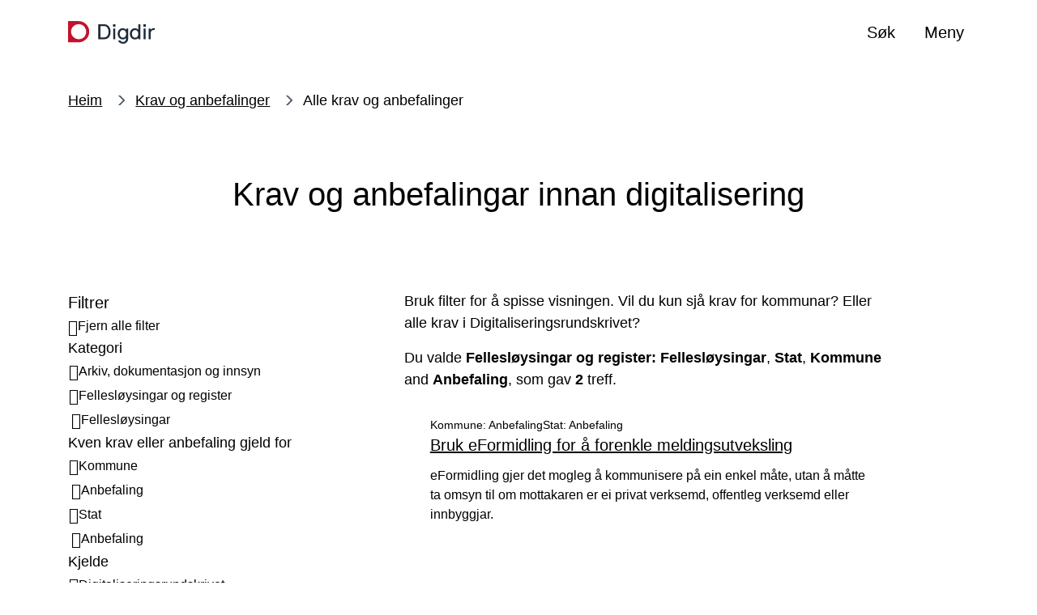

--- FILE ---
content_type: text/html; charset=UTF-8
request_url: https://www.digdir.no/krav-og-anbefalinger/krav-og-anbefalingar-innan-digitalisering/2617?f%5B0%5D=t1%3A631&f%5B1%5D=t2%3A505&f%5B2%5D=t2%3A506&f%5B3%5D=t2%3A648
body_size: 8466
content:
<!DOCTYPE html>
<html lang="nn" dir="ltr" prefix="og: https://ogp.me/ns#">
<head>
    <meta charset="utf-8" />
<meta name="description" content="Bruk filter for å spisse visningen. Vil du kun sjå krav for kommunar? Eller alle krav i Digitaliseringsrundskrivet?" />
<link rel="canonical" href="https://www.digdir.no/krav-og-anbefalinger/krav-og-anbefalingar-innan-digitalisering/2617" />
<meta property="og:site_name" content="Digdir" />
<meta property="og:type" content="website" />
<meta property="og:url" content="https://www.digdir.no/krav-og-anbefalinger/krav-og-anbefalingar-innan-digitalisering/2617" />
<meta property="og:title" content="Krav og anbefalingar innan digitalisering" />
<meta property="og:description" content="Bruk filter for å spisse visningen. Vil du kun sjå krav for kommunar? Eller alle krav i Digitaliseringsrundskrivet?" />
<meta property="og:image" content="https://www.digdir.no/sites/sogn/files/2021-09/To%20personer%20stabler%20en%20ball%20opp%C3%A5%20en%20kloss%20-%20r%C3%B8d%20med%20hvit%20bakgrunn.png" />
<meta name="twitter:card" content="summary_large_image" />
<meta name="google-site-verification" content="yL0OQqsG-Qy1dteaA-fvnsUEiNCpdV98N6NxmqKe4mM" />
<meta name="MobileOptimized" content="width" />
<meta name="HandheldFriendly" content="true" />
<meta name="viewport" content="width=device-width, initial-scale=1.0" />
<link rel="icon" href="/profiles/sogn/themes/sogn_theme/img/favicon.svg?itok=t99lb4" type="image/svg+xml" />

        <title>Krav og anbefalingar innan digitalisering | Digdir</title>
        <link rel="stylesheet" media="all" href="/sites/sogn/files/css/css_fl6Cx7IY1c2wdr9J4hrbYuKJTaOhHDog3UIJ8b-jomY.css?delta=0&amp;language=nn&amp;theme=sogn_theme&amp;include=eJxFjEEOAyEMAz_EwpOqAF6CFBaUQKv-vi2H7sUajyyflDAtZF2DxJ-7ea5Q0sQ1kbhBSkVp8H91G7-usaJUY2RnvVyPyWgIPzw2HkV6_L7Y2yZaiGRwz4qXhZ2-9bwEH8RsNDI" />
<link rel="stylesheet" media="all" href="/sites/sogn/files/css/css_tP4otUbE72Il4L3wyWgfBgaZT2iSd4vJaZ7LUzBKlMc.css?delta=1&amp;language=nn&amp;theme=sogn_theme&amp;include=eJxFjEEOAyEMAz_EwpOqAF6CFBaUQKv-vi2H7sUajyyflDAtZF2DxJ-7ea5Q0sQ1kbhBSkVp8H91G7-usaJUY2RnvVyPyWgIPzw2HkV6_L7Y2yZaiGRwz4qXhZ2-9bwEH8RsNDI" />

            
                </head>
<body class="theme-digdir path-node page-node-type-list">
<div role="navigation" aria-labelledby="skip-to-main">
    <a id="skip-to-main" href="#main-content" class="visually-hidden jump-to-main">
        <span>Hopp til hovudinnhald</span>
    </a>
</div>

  <div class="dialog-off-canvas-main-canvas" data-off-canvas-main-canvas>
    <div class="layout-container">

    
    <header class="header">
    <div class="header__bar">
        <div class="container">
            <div class="header__left">
                <div class="branding">
                    <a class="branding__link" href="/" rel="home">
                        <div class="branding--logo"><img src="/profiles/sogn/themes/sogn_theme/img/logo/logo_sogn.svg?t99lb4" alt="Framside Digdir" />
</div>

                    </a>
                </div>
            </div>
            <div class="header__center">
                            </div>
            <div class="header__right">
                                <button class="header-button header-button--search collapsed"
                        data-bs-toggle="collapse"
                        data-bs-target="#search" aria-expanded="false">
                     <span class="header-button__icons">
                         <span class="header-button__icon header-button__icon--search far fa-search"></span>
                         <span class="header-button__icon header-button__icon--close fal fa-times"></span>
                     </span>
                    <span class="title">Søk</span>
                </button>
                                <button class="header-button header-button--menu collapsed"
                        data-bs-toggle="collapse"
                        data-bs-target="#menu"
                        aria-expanded="false">
                    <span class="header-button__icons">
                        <span class="header-button__icon header-button__icon--bars far fa-bars"></span>
                        <span class="header-button__icon header-button__icon--close fal fa-times"></span>
                    </span>
                    <span class="title">Meny</span>
                </button>
                            </div>
        </div>
    </div>
    <div class="header-dropdown header__dropdown" id="header-dropdowns">
        <div class="header-dropdown__overlay"></div>
        <div class="header-dropdown__wrapper">
            <div class="container">
                                <div id="search"
                     class="search-dropdown accordion-collapse collapse"
                     data-bs-parent="#header-dropdowns">
                    <div class="search-dropdown__container">
                        <form class="sogn-header-search-form" data-drupal-selector="sogn-header-search-form" action="/krav-og-anbefalinger/krav-og-anbefalingar-innan-digitalisering/2617?f%5B0%5D=t1%3A631&amp;f%5B1%5D=t2%3A505&amp;f%5B2%5D=t2%3A506&amp;f%5B3%5D=t2%3A648" method="post" id="sogn-header-search-form" accept-charset="UTF-8">
  <div class="js-form-item form-item form-type-search js-form-type-search form-item-header-search js-form-item-header-search form-no-label">
      <label for="edit-header-search" class="visually-hidden">Søk</label>
        <input placeholder="Søk" title="Skriv inn søkeorda dine" data-drupal-selector="edit-header-search" type="search" id="edit-header-search" name="header-search" value="" size="60" maxlength="128" class="form-search" />

        </div>
<input data-drupal-selector="form-xbfmkooj-doouic9dgswkoeyjmuld9ipya4vjb-u-c8" type="hidden" name="form_build_id" value="form-XBFmkooJ-dOouIC9DgSWKOeyjmUlD9IpyA4VjB-U_C8" />
<input data-drupal-selector="edit-sogn-header-search-form" type="hidden" name="form_id" value="sogn_header_search_form" />
<div data-drupal-selector="edit-actions" class="form-actions js-form-wrapper form-wrapper" id="edit-actions--3"><input data-drupal-selector="edit-submit" type="submit" id="edit-submit" name="op" value="Søk" class="button js-form-submit form-submit" />
</div>

</form>

                    </div>
                </div>
                                <div id="menu" class="menu-dropdown accordion-collapse collapse"
                     data-bs-parent="#header-dropdowns">
                    <nav aria-label="Temaoversikt">
                        <h2 class="menu-dropdown__title fds-typography-heading-medium">Temaoversikt</h2>
                        <div class="menu-dropdown__body">
    <div class="row gy-3">
                    <div class="col-md-12 col-lg-3">
                <div class="menu-dropdown__header">
                    <h3 class="menu-dropdown__list-title fds-typography-heading-xsmall"><a href="/sammenhengende-tjenester/sammenhengende-tjenester/3157" data-drupal-link-system-path="node/3157">Sammenhengende tjenester</a></h3>
                                            <button class="menu-dropdown__toggle far fa-angle-down collapsed"
                                data-bs-toggle="collapse"
                                data-bs-target="#menu--level-1--sammenhengende-tjenester"
                                aria-expanded="false"
                                aria-label="Opne/Lukke">
                        </button>
                                    </div>
                <div class="row">
                    <ul class="menu-dropdown__list collapse"
                        id="menu--level-1--sammenhengende-tjenester">

                                                    <li class="menu-dropdown__list-item">
                                <a href="/sammenhengende-tjenester/samarbeide-om-sammenhengende-tjenester/763" data-drupal-link-system-path="node/763">Samarbeid i tre faser</a>
                            </li>
                                                    <li class="menu-dropdown__list-item">
                                <a href="/sammenhengende-tjenester/styring-og-organisering-av-samarbeid/2978" data-drupal-link-system-path="node/2978">Styre og organisere arbeidet</a>
                            </li>
                                                    <li class="menu-dropdown__list-item">
                                <a href="/handlingsplanen/prioriterte-livshendelser/2594" data-drupal-link-system-path="node/2594">Syv utvalgte livshendelser</a>
                            </li>
                                            </ul>
                </div>
            </div>
                    <div class="col-md-12 col-lg-3">
                <div class="menu-dropdown__header">
                    <h3 class="menu-dropdown__list-title fds-typography-heading-xsmall"><a href="/digital-samhandling/nasjonal-arkitektur-standarder-og-informasjonsforvaltning/2150" data-drupal-link-system-path="node/2150">Verktøy for samhandling</a></h3>
                                            <button class="menu-dropdown__toggle far fa-angle-down collapsed"
                                data-bs-toggle="collapse"
                                data-bs-target="#menu--level-1--verkty-for-samhandling"
                                aria-expanded="false"
                                aria-label="Opne/Lukke">
                        </button>
                                    </div>
                <div class="row">
                    <ul class="menu-dropdown__list collapse"
                        id="menu--level-1--verkty-for-samhandling">

                                                    <li class="menu-dropdown__list-item">
                                <a href="/digital-samhandling/nasjonal-arkitektur-standarder-og-informasjonsforvaltning/2150" data-drupal-link-system-path="node/2150">Felles struktur og arkitektur</a>
                            </li>
                                                    <li class="menu-dropdown__list-item">
                                <a href="/datadeling/deling-av-data/2243" data-drupal-link-system-path="node/2243">Deling av data</a>
                            </li>
                                                    <li class="menu-dropdown__list-item">
                                <a href="/informasjonsforvaltning/informasjonsforvaltning/2113" data-drupal-link-system-path="node/2113">Informasjonsforvaltning</a>
                            </li>
                                                    <li class="menu-dropdown__list-item">
                                <a href="/felleslosninger/fellesloysingar/939" data-drupal-link-system-path="node/939">Fellesløsninger</a>
                            </li>
                                            </ul>
                </div>
            </div>
                    <div class="col-md-12 col-lg-3">
                <div class="menu-dropdown__header">
                    <h3 class="menu-dropdown__list-title fds-typography-heading-xsmall"><a href="/informasjonssikkerhet/informasjonssikkerhet/882" data-drupal-link-system-path="node/882">Informasjonssikkerhet</a></h3>
                                            <button class="menu-dropdown__toggle far fa-angle-down collapsed"
                                data-bs-toggle="collapse"
                                data-bs-target="#menu--level-1--informasjonssikkerhet"
                                aria-expanded="false"
                                aria-label="Opne/Lukke">
                        </button>
                                    </div>
                <div class="row">
                    <ul class="menu-dropdown__list collapse"
                        id="menu--level-1--informasjonssikkerhet">

                                                    <li class="menu-dropdown__list-item">
                                <a href="/informasjonssikkerhet/internkontroll-i-praksis-informasjonssikkerhet/2601" data-drupal-link-system-path="node/2601">Internkontroll</a>
                            </li>
                                                    <li class="menu-dropdown__list-item">
                                <a href="/informasjonssikkerhet/kompetanse-og-kulturutvikling-innen-informasjonssikkerhet/2187" data-drupal-link-system-path="node/2187">Kompetanse- og kulturutvikling</a>
                            </li>
                                                    <li class="menu-dropdown__list-item">
                                <a href="/informasjonssikkerhet/dilemmatrening-innen-informasjonssikkerheit/2057" data-drupal-link-system-path="node/2057">Dilemmatrening</a>
                            </li>
                                                    <li class="menu-dropdown__list-item">
                                <a href="/informasjonssikkerhet/nettverk-informasjonssikkerhet-nifs/2186" data-drupal-link-system-path="node/2186">NIFS - faglig nettverk</a>
                            </li>
                                                    <li class="menu-dropdown__list-item">
                                <a href="/informasjonssikkerhet/innebygd-informasjonssikkerheit/2146" data-drupal-link-system-path="node/2146">Innebygd info.sikkerhet</a>
                            </li>
                                            </ul>
                </div>
            </div>
                    <div class="col-md-12 col-lg-3">
                <div class="menu-dropdown__header">
                    <h3 class="menu-dropdown__list-title fds-typography-heading-xsmall"><span>Krav og anbefalinger</span></h3>
                                            <button class="menu-dropdown__toggle far fa-angle-down collapsed"
                                data-bs-toggle="collapse"
                                data-bs-target="#menu--level-1--krav-og-anbefalinger"
                                aria-expanded="false"
                                aria-label="Opne/Lukke">
                        </button>
                                    </div>
                <div class="row">
                    <ul class="menu-dropdown__list collapse"
                        id="menu--level-1--krav-og-anbefalinger">

                                                    <li class="menu-dropdown__list-item">
                                <a href="/digital-samhandling/krav-og-anbefalingar-innan-digitalisering/2616" data-drupal-link-system-path="node/2616">Alle krav og anbefalinger</a>
                            </li>
                                                    <li class="menu-dropdown__list-item">
                                <a href="/standarder/referansekatalogen-it-standardar/1480" data-drupal-link-system-path="node/1480">Referansekatalogen for IT-standarder</a>
                            </li>
                                                    <li class="menu-dropdown__list-item">
                                <a href="https://www.uutilsynet.no/">Universell utforming</a>
                            </li>
                                                    <li class="menu-dropdown__list-item">
                                <a href="https://www.digdir.no/klart-sprak/rettleiar-om-klarsprak-i-utvikling-av-digitale-tenester/3564" title="Rettleiar om klarspråk i utvikling av digitale tenester">Klarspråk som metodeverktøy</a>
                            </li>
                                            </ul>
                </div>
            </div>
                    <div class="col-md-12 col-lg-3">
                <div class="menu-dropdown__header">
                    <h3 class="menu-dropdown__list-title fds-typography-heading-xsmall"><a href="/digitalisering-og-samordning/rad-om-digitaliseringsarbeid/873" data-drupal-link-system-path="node/873">Råd om digitaliseringsarbeid</a></h3>
                                            <button class="menu-dropdown__toggle far fa-angle-down collapsed"
                                data-bs-toggle="collapse"
                                data-bs-target="#menu--level-1--rd-om-digitaliseringsarbeid"
                                aria-expanded="false"
                                aria-label="Opne/Lukke">
                        </button>
                                    </div>
                <div class="row">
                    <ul class="menu-dropdown__list collapse"
                        id="menu--level-1--rd-om-digitaliseringsarbeid">

                                                    <li class="menu-dropdown__list-item">
                                <a href="https://www.digdir.no/digital-inkludering/digital-inkludering/5760">Digital inkludering</a>
                            </li>
                                                    <li class="menu-dropdown__list-item">
                                <a href="/digitaliseringsradet/digitaliseringsradet/1877" data-drupal-link-system-path="node/1877">Digitaliseringsrådet</a>
                            </li>
                                                    <li class="menu-dropdown__list-item">
                                <a href="/prosjektstyring/styring-av-prosjekter/872" data-drupal-link-system-path="node/872">Prosjektveiledning</a>
                            </li>
                                                    <li class="menu-dropdown__list-item">
                                <a href="/finansiering/finansiering/702" data-drupal-link-system-path="node/702">Finansiering</a>
                            </li>
                                                    <li class="menu-dropdown__list-item">
                                <a href="https://www.digdir.no/kunstig-intelligens/kunstig-intelligens/4132">Kunstig intelligens</a>
                            </li>
                                                    <li class="menu-dropdown__list-item">
                                <a href="/datadeling/nasjonalt-ressurssenter-deling-og-bruk-av-data/1914" title="Nasjonalt ressurssenter for deling og bruk av data" data-drupal-link-system-path="node/1914">Ressurssenter for deling og bruk av data</a>
                            </li>
                                            </ul>
                </div>
            </div>
                    <div class="col-md-12 col-lg-3">
                <div class="menu-dropdown__header">
                    <h3 class="menu-dropdown__list-title fds-typography-heading-xsmall"><a href="/innovasjon/innovasjon-i-offentlig-sektor/881" data-drupal-link-system-path="node/881">Innovasjon</a></h3>
                                            <button class="menu-dropdown__toggle far fa-angle-down collapsed"
                                data-bs-toggle="collapse"
                                data-bs-target="#menu--level-1--innovasjon"
                                aria-expanded="false"
                                aria-label="Opne/Lukke">
                        </button>
                                    </div>
                <div class="row">
                    <ul class="menu-dropdown__list collapse"
                        id="menu--level-1--innovasjon">

                                                    <li class="menu-dropdown__list-item">
                                <a href="/innovasjon/stimulab/1706" data-drupal-link-system-path="node/1706">Stimulab</a>
                            </li>
                                                    <li class="menu-dropdown__list-item">
                                <a href="/innovasjon/verktoy-og-metodar-innan-innovasjon/3535" data-drupal-link-system-path="node/3535">Arbeidsmetoder</a>
                            </li>
                                                    <li class="menu-dropdown__list-item">
                                <a href="/innovasjon/innovasjonsbarometeret/2300" data-drupal-link-system-path="node/2300">Innovasjonsbarometeret</a>
                            </li>
                                            </ul>
                </div>
            </div>
                    <div class="col-md-12 col-lg-3">
                <div class="menu-dropdown__header">
                    <h3 class="menu-dropdown__list-title fds-typography-heading-xsmall"><a href="/digitalisering-og-samordning/samordning-og-koordinering/1002" data-drupal-link-system-path="node/1002">Samordning og koordinering</a></h3>
                                            <button class="menu-dropdown__toggle far fa-angle-down collapsed"
                                data-bs-toggle="collapse"
                                data-bs-target="#menu--level-1--samordning-og-koordinering"
                                aria-expanded="false"
                                aria-label="Opne/Lukke">
                        </button>
                                    </div>
                <div class="row">
                    <ul class="menu-dropdown__list collapse"
                        id="menu--level-1--samordning-og-koordinering">

                                                    <li class="menu-dropdown__list-item">
                                <a href="https://www.digdir.no/digitalisering-og-samordning/fremtidens-digitale-norge/7014">Følg gjennomføringen av digitaliseringsstrategien </a>
                            </li>
                                                    <li class="menu-dropdown__list-item">
                                <a href="/skate/skate/1259" data-drupal-link-system-path="node/1259">Skate</a>
                            </li>
                                                    <li class="menu-dropdown__list-item">
                                <a href="https://www.digdir.no/standarder/arkitektur-og-standardiseringsradet/3918">Arkitektur- og standardiseringsrådet</a>
                            </li>
                                                    <li class="menu-dropdown__list-item">
                                <a href="/internasjonalt-arbeid/internasjonalt-arbeid/4063" data-drupal-link-system-path="node/4063">Internasjonalt</a>
                            </li>
                                                    <li class="menu-dropdown__list-item">
                                <a href="/digital-identitet/elektronisk-identitet-eid/4047" data-drupal-link-system-path="node/4047">Elektronisk ID (eID)</a>
                            </li>
                                            </ul>
                </div>
            </div>
                    <div class="col-md-12 col-lg-3">
                <div class="menu-dropdown__header">
                    <h3 class="menu-dropdown__list-title fds-typography-heading-xsmall"><span>Oversikter</span></h3>
                                            <button class="menu-dropdown__toggle far fa-angle-down collapsed"
                                data-bs-toggle="collapse"
                                data-bs-target="#menu--level-1--oversikter"
                                aria-expanded="false"
                                aria-label="Opne/Lukke">
                        </button>
                                    </div>
                <div class="row">
                    <ul class="menu-dropdown__list collapse"
                        id="menu--level-1--oversikter">

                                                    <li class="menu-dropdown__list-item">
                                <a href="https://www.digdir.no/digitaliseringskonferansen/digitaliseringskonferansen-2026/7652">Digitaliseringskonferansen 2026</a>
                            </li>
                                                    <li class="menu-dropdown__list-item">
                                <a href="/digdir/rapportar/1213" data-drupal-link-system-path="node/1213">Rapporter</a>
                            </li>
                                                    <li class="menu-dropdown__list-item">
                                <a href="/digdir/arrangementsoversikt/692" data-drupal-link-system-path="node/692">Arrangementer</a>
                            </li>
                                                    <li class="menu-dropdown__list-item">
                                <a href="/digdir/digitalt/1340" data-drupal-link-system-path="node/1340">DigiTalt</a>
                            </li>
                                            </ul>
                </div>
            </div>
            </div>
</div>
                    </nav>
                </div>
            </div>
        </div>
    </div>
    </header>



  
  
    <div data-drupal-messages-fallback class="hidden"></div>

      


<main>
    <a id="main-content" tabindex="-1"></a>    <div class="layout-content">

                    <div class="banner  banner--third banner--digdir">
        <div class="banner__content banner--third">
            <div class="container">
                
    
    <nav  class="breadcrumbs">
        <ol class="breadcrumbs__list">
                            <li class="breadcrumbs__item">
                                            <a class="breadcrumbs__link" href="/">Heim</a>
                                    </li>
                            <li class="breadcrumbs__item">
                                            <a class="breadcrumbs__link" href="/digital-samhandling/krav-og-anbefalingar-innan-digitalisering/2616">Krav og anbefalinger</a>
                                    </li>
                            <li class="breadcrumbs__item">
                                            <label class="breadcrumbs__text">Alle krav og anbefalinger</label>
                                    </li>
                    </ol>
    </nav>


                <div class="row justify-content-center align-content-center flex-grow-1">
                    <div class="col-lg-11 col-xl-8">
                        <h1 class="banner__title-container">
                                                        <span class="banner__title">Krav og anbefalingar innan digitalisering</span>
                        </h1>
                    </div>
                </div>
            </div>
        </div>
    </div>


        <article class="node node--list node--view-mode-full node--4-7">
            

            <div class="node-list node-list-full">

                <div class="container">
                    <div class="row row--4-7">
                        <div class="col-lg-5 col-xl-4">
                            <div class="facets">
                                <h2 class="facets__heading fds-typography-heading-medium">Filtrer</h2>
                                <div class="facets__reset">
                                    <a href="/krav-og-anbefalinger/krav-og-anbefalingar-innan-digitalisering/2617" role="button" hreflang="nn"><span>Fjern alle filter</span></a>
                                </div>
                                <div class="facets__content">
                                                                                                                                                
                                                                            
    <div class="facet-list">
            <h3 class="facet-list__heading fds-typography-heading-xsmall">Kategori</h3>
        <div class="facets-widget-links">
      <ul data-drupal-facet-filter-key="f" data-drupal-facet-id="field_list_taxonomy_one" data-drupal-facet-alias="t1" class="facet-active js-facets-links item-list__links"><li class="facet-item facet-item--expanded"><a href="/krav-og-anbefalinger/krav-og-anbefalingar-innan-digitalisering/2617?f%5B0%5D=t1%3A616&amp;f%5B1%5D=t1%3A631&amp;f%5B2%5D=t2%3A505&amp;f%5B3%5D=t2%3A506&amp;f%5B4%5D=t2%3A648" rel="nofollow" data-drupal-facet-item-id="t1-616" data-drupal-facet-item-value="616" data-drupal-facet-item-count="1" data-drupal-facet-filter-value="t1:616" data-drupal-facet-widget-element-class="facets-link"><span class="facet-item__value">Arkiv, dokumentasjon og innsyn</span>
</a><div class="facets-widget-">
    <ul><li class="facet-item"><a href="/krav-og-anbefalinger/krav-og-anbefalingar-innan-digitalisering/2617?f%5B0%5D=t1%3A631&amp;f%5B1%5D=t1%3A658&amp;f%5B2%5D=t2%3A505&amp;f%5B3%5D=t2%3A506&amp;f%5B4%5D=t2%3A648" rel="nofollow" data-drupal-facet-item-id="t1-658" data-drupal-facet-item-value="658" data-drupal-facet-item-count="1" data-drupal-facet-filter-value="t1:658" data-drupal-facet-widget-element-class="facets-link"><span class="facet-item__value">Innsyn</span>
</a></li></ul>
</div>
</li><li class="facet-item facet-item--expanded facet-item--active-trail"><a href="/krav-og-anbefalinger/krav-og-anbefalingar-innan-digitalisering/2617?f%5B0%5D=t1%3A620&amp;f%5B1%5D=t1%3A631&amp;f%5B2%5D=t2%3A505&amp;f%5B3%5D=t2%3A506&amp;f%5B4%5D=t2%3A648" rel="nofollow" data-drupal-facet-item-id="t1-620" data-drupal-facet-item-value="620" data-drupal-facet-item-count="2" data-drupal-facet-filter-value="t1:620" data-drupal-facet-widget-element-class="facets-link"><span class="facet-item__value">Fellesløysingar og register</span>
</a><div class="facets-widget-">
    <ul><li class="facet-item"><a href="/krav-og-anbefalinger/krav-og-anbefalingar-innan-digitalisering/2617?f%5B0%5D=t2%3A505&amp;f%5B1%5D=t2%3A506&amp;f%5B2%5D=t2%3A648" rel="nofollow" class="is-active" data-drupal-facet-item-id="t1-631" data-drupal-facet-item-value="631" data-drupal-facet-item-count="2" data-drupal-facet-filter-value="t1:631" data-drupal-facet-widget-element-class="facets-link">  <span class="facet-item__status js-facet-deactivate">(-)</span>
<span class="facet-item__value">Fellesløysingar</span>
</a></li></ul>
</div>
</li></ul>
</div>

</div>

                                                                                                                
    <div class="facet-list">
            <h3 class="facet-list__heading fds-typography-heading-xsmall">Kven krav eller anbefaling gjeld for</h3>
        <div class="facets-widget-links">
      <ul data-drupal-facet-filter-key="f" data-drupal-facet-id="field_list_taxonomy_two" data-drupal-facet-alias="t2" class="facet-active js-facets-links item-list__links"><li class="facet-item facet-item--expanded"><a href="/krav-og-anbefalinger/krav-og-anbefalingar-innan-digitalisering/2617?f%5B0%5D=t1%3A631&amp;f%5B1%5D=t2%3A505&amp;f%5B2%5D=t2%3A648" rel="nofollow" class="is-active" data-drupal-facet-item-id="t2-506" data-drupal-facet-item-value="506" data-drupal-facet-item-count="2" data-drupal-facet-filter-value="t2:506" data-drupal-facet-widget-element-class="facets-link">  <span class="facet-item__status js-facet-deactivate">(-)</span>
<span class="facet-item__value">Kommune</span>
</a><div class="facets-widget-">
    <ul><li class="facet-item"><a href="/krav-og-anbefalinger/krav-og-anbefalingar-innan-digitalisering/2617?f%5B0%5D=t1%3A631&amp;f%5B1%5D=t2%3A500&amp;f%5B2%5D=t2%3A505&amp;f%5B3%5D=t2%3A506&amp;f%5B4%5D=t2%3A648" rel="nofollow" data-drupal-facet-item-id="t2-500" data-drupal-facet-item-value="500" data-drupal-facet-item-count="2" data-drupal-facet-filter-value="t2:500" data-drupal-facet-widget-element-class="facets-link"><span class="facet-item__value">Anbefaling</span>
</a></li></ul>
</div>
</li><li class="facet-item facet-item--expanded facet-item--active-trail"><a href="/krav-og-anbefalinger/krav-og-anbefalingar-innan-digitalisering/2617?f%5B0%5D=t1%3A631&amp;f%5B1%5D=t2%3A506" rel="nofollow" class="is-active" data-drupal-facet-item-id="t2-505" data-drupal-facet-item-value="505" data-drupal-facet-item-count="2" data-drupal-facet-filter-value="t2:505" data-drupal-facet-widget-element-class="facets-link">  <span class="facet-item__status js-facet-deactivate">(-)</span>
<span class="facet-item__value">Stat</span>
</a><div class="facets-widget-">
    <ul><li class="facet-item"><a href="/krav-og-anbefalinger/krav-og-anbefalingar-innan-digitalisering/2617?f%5B0%5D=t1%3A631&amp;f%5B1%5D=t2%3A505&amp;f%5B2%5D=t2%3A506" rel="nofollow" class="is-active" data-drupal-facet-item-id="t2-648" data-drupal-facet-item-value="648" data-drupal-facet-item-count="2" data-drupal-facet-filter-value="t2:648" data-drupal-facet-widget-element-class="facets-link">  <span class="facet-item__status js-facet-deactivate">(-)</span>
<span class="facet-item__value">Anbefaling</span>
</a></li></ul>
</div>
</li></ul>
</div>

</div>

                                                                                                                
    <div class="facet-list">
            <h3 class="facet-list__heading fds-typography-heading-xsmall">Kjelde</h3>
        <div class="facets-widget-links">
      <ul data-drupal-facet-filter-key="f" data-drupal-facet-id="field_list_taxonomy_three" data-drupal-facet-alias="t3" class="facet-inactive js-facets-links item-list__links"><li class="facet-item"><a href="/krav-og-anbefalinger/krav-og-anbefalingar-innan-digitalisering/2617?f%5B0%5D=t1%3A631&amp;f%5B1%5D=t2%3A505&amp;f%5B2%5D=t2%3A506&amp;f%5B3%5D=t2%3A648&amp;f%5B4%5D=t3%3A609" rel="nofollow" data-drupal-facet-item-id="t3-609" data-drupal-facet-item-value="609" data-drupal-facet-item-count="2" data-drupal-facet-filter-value="t3:609" data-drupal-facet-widget-element-class="facets-link"><span class="facet-item__value">Digitaliseringsrundskrivet</span>
</a></li></ul>
</div>

</div>

                                                                                                        </div>
                            </div>
                        </div>

                        <div class="col-lg-7 col-xl-7">

                                                            <p class="node-list__ingress fds-typography-ingress-medium">Bruk filter for å spisse visningen. Vil du kun sjå krav for kommunar? Eller alle krav i Digitaliseringsrundskrivet?</p>
                            
                            <div class="modules node-list__modules">
                                    
                                                

  
        
    
        
        
                    
        
        
        
        
        
<section  class="paragraph paragraph--list paragraph--view-mode--full paragraph--template-inline paragraph--grid-nogrid section section--digdir" >
        
    <div class="section__content">
                                

<div class="paragraph-list">
    <div class="paragraph-list__items">
        

    <div class="view view-list view-id-list view-display-id-list js-view-dom-id-53112758fe965e610fce5dd770b6adb9dd57a78f03d50cf1275914225226248c">
      <div class="view-header" role="status">
      Du valde <strong>Fellesløysingar og register: Fellesløysingar</strong>, <strong>Stat</strong>, <strong>Kommune</strong> and <strong>Anbefaling</strong>, som gav <strong>2</strong> treff.
    </div>
  
      <div class="flex-items flex-items--12">
                                      
        <div class="flex-item">
                        

    <article  lang=nn class="teaser-card teaser-card--third teaser-card--digdir">
        <a class="teaser-card__link teaser-card--white" href="/digitalisering-og-samordning/bruk-eformidling-forenkle-meldingsutveksling/3116">
            <div class="teaser-card__container">
                                    
        <ul>
                    <li>Kommune: Anbefaling</li>
                    <li>Stat: Anbefaling</li>
            </ul>

                                <h2 class="teaser-card__title">
                    <span class="dds-icon-link dds-icon-link--icon-right dds-icon-link--shortcut dds-icon-link--inline">
                      Bruk eFormidling for å forenkle meldingsutveksling
                    </span>
                </h2>
                <p class="teaser-card__paragraph">eFormidling gjer det mogleg å kommunisere på ein enkel måte, utan å måtte ta omsyn til om mottakaren er ei privat verksemd, offentleg verksemd eller innbyggjar.</p>

                            </div>
        </a>
    </article>

        </div>
                                      
        <div class="flex-item">
                        

    <article  lang=nn class="teaser-card teaser-card--third teaser-card--digdir">
        <a class="teaser-card__link teaser-card--white" href="/digitalisering-og-samordning/gjer-postjournalar-tilgjengeleg-pa-nett/3120">
            <div class="teaser-card__container">
                                    
        <ul>
                    <li>Kommune: Anbefaling</li>
                    <li>Stat: Anbefaling</li>
            </ul>

                                <h2 class="teaser-card__title">
                    <span class="dds-icon-link dds-icon-link--icon-right dds-icon-link--shortcut dds-icon-link--inline">
                      Gjer postjournalar tilgjengeleg på nett
                    </span>
                </h2>
                <p class="teaser-card__paragraph">Dei aller fleste statlege forvaltningsorgana bør gjere postjournalar tilgjengelege på eInnsyn. Bruk av eInnsyn er tilrådd for kommunal sektor. Bruk av eInnsyn er anbefalt fram til forskriftsheimelen til offentleglova § 6 trer i kraft.</p>

                            </div>
        </a>
    </article>

        </div>
          </div>
    
  </div>


    </div>
</div>

                                            </div>
                    </section>

                                        </div>
                        </div>
                    </div>
                </div>
            </div>
        </article>

    </div></main>


    
    <footer class="footer">
    <div class="container">
        <div class="row">
                            <div class="col-md-6 col-lg-4">
                    <div class="footer-item">
                        <h2 class="footer__title">
                            Digitaliseringsdirektoratet
                        </h2>
                        <div class="footer__body">
                                                            <ul><li><a href="/digdir/om-digitaliseringsdirektoratet/1547" data-entity-type="node" data-entity-uuid="34e2feec-b1dc-4b8c-aa8b-65ccbedd83a0" data-entity-substitution="canonical">Om Digitaliseringsdirektoratet</a></li><li><a href="https://www.digdir.no/digdir/jobb-i-digdir/6851">Jobb hos oss</a></li><li><a href="/node/1340" data-entity-type="node" data-entity-uuid="2bbd7bf5-d931-4e35-9199-660639d70b6f" data-entity-substitution="canonical">Digitaliseringsbloggen</a></li><li><a href="/digdir/presse/704" data-entity-type="node" data-entity-uuid="44b2331b-819f-417c-afcf-79f1bcd192ed" data-entity-substitution="canonical">For presse</a></li><li><a href="/digdir/personvernombod-i-digitaliseringsdirektoratet/944" data-entity-type="node" data-entity-uuid="ea960ef9-5cac-494c-b458-380924394774" data-entity-substitution="canonical">Personvernombud</a></li><li><a href="/digdir/about-norwegian-digitalisation-agency/887" data-entity-type="node" data-entity-uuid="6eb9d5c7-6551-4e83-9005-ed361db68ca9" data-entity-substitution="canonical">About us</a></li></ul>
                                                    </div>
                    </div>
                </div>
                            <div class="col-md-6 col-lg-4">
                    <div class="footer-item">
                        <h2 class="footer__title">
                            Kontakt
                        </h2>
                        <div class="footer__body">
                                                            <ul>
	<li>Digitaliseringsdirektoratet</li>
	<li>Org.nr. 991 825 827   </li>
</ul>

<ul>
	<li><a data-entity-substitution="canonical" data-entity-type="node" data-entity-uuid="e064c889-ae94-4c5f-ab92-99e800fed244" href="/digdir/kontakt-oss/943">Kontakt oss </a></li>
</ul>

<p><a class="fa-facebook-f fab footer-icon footer-icon--facebook" href="https://www.facebook.com/Digitaliseringsdirektoratet/">Facebook</a></p>

<p><a class="fa-twitter fab footer-icon footer-icon--twitter" href="https://twitter.com/digdir_no">Twitter</a></p>

<p><a class="fa-linkedin fab footer-icon footer-icon--linkedin" href="https://www.linkedin.com/company/digitaliseringsdirektoratet">LinkedIn</a></p>
                                                    </div>
                    </div>
                </div>
                            <div class="col-md-6 col-lg-4">
                    <div class="footer-item">
                        <h2 class="footer__title">
                            Om nettstedet
                        </h2>
                        <div class="footer__body">
                                                            <ul>
	<li><a data-entity-substitution="canonical" data-entity-type="node" data-entity-uuid="11fcc9b7-aaa3-4709-8468-aea252c637f4" href="/digdir/personvernerklaering/706">Personvernerklæring</a></li>
	<li><a href="https://uustatus.no/nb/erklaringer/publisert/3570e0e2-e19d-4f2a-a193-e3a16353e5d9">Tilgjengelighetserklæring</a></li>
	<li><a data-entity-substitution="canonical" data-entity-type="node" data-entity-uuid="65f75230-f4b9-46de-b487-892ab0f04085" href="/digdir/informasjonskapslar-cookies/707">Informasjonskapsler</a></li>
	<li><a data-entity-substitution="canonical" data-entity-type="node" data-entity-uuid="af3622ee-dc2e-4d7e-9301-88f0ac9c18d1" href="/sogn/node/691">Nyhetsarkiv</a></li>
	<li><a data-entity-substitution="canonical" data-entity-type="node" data-entity-uuid="59071895-1824-4526-b283-deae4309f123" href="/digdir/nettstedkart/858">Nettstedkart</a></li>
</ul>
                                                    </div>
                    </div>
                </div>
                    </div>
    </div>
</footer>

</div>

  </div>


<script type="application/json" data-drupal-selector="drupal-settings-json">{"path":{"baseUrl":"\/","pathPrefix":"","currentPath":"node\/2617","currentPathIsAdmin":false,"isFront":false,"currentLanguage":"nb","currentQuery":{"f":["t1:631","t2:505","t2:506","t2:648"]}},"pluralDelimiter":"\u0003","suppressDeprecationErrors":true,"ajaxTrustedUrl":{"form_action_p_pvdeGsVG5zNF_XLGPTvYSKCf43t8qZYSwcfZl2uzM":true},"user":{"uid":0,"permissionsHash":"3e00577c67c1a8e672cee12462bc1b8ec39b7c7461ea3f9e2e6c6dee2242de48"}}</script>
<script src="/sites/sogn/files/js/js_lGX4vAGZtWrUm5FRYxB24KH81U0l_y_UNqQRRNf1uJA.js?scope=footer&amp;delta=0&amp;language=nn&amp;theme=sogn_theme&amp;include=eJwrzk_Piy_JSM1N1U9LTE4tKdYpRojkZCbpFmeWpGbmFhTll6UiS4GYumCmbnpOflJiDgAmMxyH"></script>
<script src="https://siteimproveanalytics.com/js/siteanalyze_6255470.js" async></script>
<script src="/sites/sogn/files/js/js_axJ6QCBoFIqkuBJ371qP8MUGw6fPnVNSPotPLyLdxUk.js?scope=footer&amp;delta=2&amp;language=nn&amp;theme=sogn_theme&amp;include=eJwrzk_Piy_JSM1N1U9LTE4tKdYpRojkZCbpFmeWpGbmFhTll6UiS4GYumCmbnpOflJiDgAmMxyH"></script>




</body>
</html>


--- FILE ---
content_type: text/css
request_url: https://www.digdir.no/sites/sogn/files/css/css_tP4otUbE72Il4L3wyWgfBgaZT2iSd4vJaZ7LUzBKlMc.css?delta=1&language=nn&theme=sogn_theme&include=eJxFjEEOAyEMAz_EwpOqAF6CFBaUQKv-vi2H7sUajyyflDAtZF2DxJ-7ea5Q0sQ1kbhBSkVp8H91G7-usaJUY2RnvVyPyWgIPzw2HkV6_L7Y2yZaiGRwz4qXhZ2-9bwEH8RsNDI
body_size: 105000
content:
@import url("https://altinncdn.no/fonts/inter/inter.css");
/* @license GPL-2.0-or-later https://www.drupal.org/licensing/faq */
:root,[data-bs-theme=light]{--bs-blue:#0d6efd;--bs-indigo:#6610f2;--bs-purple:#6f42c1;--bs-pink:#d63384;--bs-red:#dc3545;--bs-orange:#fd7e14;--bs-yellow:#ffc107;--bs-green:#198754;--bs-teal:#20c997;--bs-cyan:#0dcaf0;--bs-black:#000;--bs-white:#fff;--bs-gray:#6c757d;--bs-gray-dark:#343a40;--bs-gray-100:#f8f9fa;--bs-gray-200:#e9ecef;--bs-gray-300:#dee2e6;--bs-gray-400:#ced4da;--bs-gray-500:#adb5bd;--bs-gray-600:#6c757d;--bs-gray-700:#495057;--bs-gray-800:#343a40;--bs-gray-900:#212529;--bs-primary:#0d6efd;--bs-secondary:#6c757d;--bs-success:#198754;--bs-info:#0dcaf0;--bs-warning:#ffc107;--bs-danger:#dc3545;--bs-light:#f8f9fa;--bs-dark:#212529;--bs-primary-rgb:13,110,253;--bs-secondary-rgb:108,117,125;--bs-success-rgb:25,135,84;--bs-info-rgb:13,202,240;--bs-warning-rgb:255,193,7;--bs-danger-rgb:220,53,69;--bs-light-rgb:248,249,250;--bs-dark-rgb:33,37,41;--bs-primary-text-emphasis:#052c65;--bs-secondary-text-emphasis:#2b2f32;--bs-success-text-emphasis:#0a3622;--bs-info-text-emphasis:#055160;--bs-warning-text-emphasis:#664d03;--bs-danger-text-emphasis:#58151c;--bs-light-text-emphasis:#495057;--bs-dark-text-emphasis:#495057;--bs-primary-bg-subtle:#cfe2ff;--bs-secondary-bg-subtle:#e2e3e5;--bs-success-bg-subtle:#d1e7dd;--bs-info-bg-subtle:#cff4fc;--bs-warning-bg-subtle:#fff3cd;--bs-danger-bg-subtle:#f8d7da;--bs-light-bg-subtle:#fcfcfd;--bs-dark-bg-subtle:#ced4da;--bs-primary-border-subtle:#9ec5fe;--bs-secondary-border-subtle:#c4c8cb;--bs-success-border-subtle:#a3cfbb;--bs-info-border-subtle:#9eeaf9;--bs-warning-border-subtle:#ffe69c;--bs-danger-border-subtle:#f1aeb5;--bs-light-border-subtle:#e9ecef;--bs-dark-border-subtle:#adb5bd;--bs-white-rgb:255,255,255;--bs-black-rgb:0,0,0;--bs-font-sans-serif:system-ui,-apple-system,"Segoe UI",Roboto,"Helvetica Neue","Noto Sans","Liberation Sans",Arial,sans-serif,"Apple Color Emoji","Segoe UI Emoji","Segoe UI Symbol","Noto Color Emoji";--bs-font-monospace:SFMono-Regular,Menlo,Monaco,Consolas,"Liberation Mono","Courier New",monospace;--bs-gradient:linear-gradient(180deg,rgba(255,255,255,0.15),rgba(255,255,255,0));--bs-body-font-family:var(--bs-font-sans-serif);--bs-body-font-size:1rem;--bs-body-font-weight:400;--bs-body-line-height:1.5;--bs-body-color:#212529;--bs-body-color-rgb:33,37,41;--bs-body-bg:#fff;--bs-body-bg-rgb:255,255,255;--bs-emphasis-color:#000;--bs-emphasis-color-rgb:0,0,0;--bs-secondary-color:rgba(33,37,41,0.75);--bs-secondary-color-rgb:33,37,41;--bs-secondary-bg:#e9ecef;--bs-secondary-bg-rgb:233,236,239;--bs-tertiary-color:rgba(33,37,41,0.5);--bs-tertiary-color-rgb:33,37,41;--bs-tertiary-bg:#f8f9fa;--bs-tertiary-bg-rgb:248,249,250;--bs-heading-color:inherit;--bs-link-color:#0d6efd;--bs-link-color-rgb:13,110,253;--bs-link-decoration:underline;--bs-link-hover-color:#0a58ca;--bs-link-hover-color-rgb:10,88,202;--bs-code-color:#d63384;--bs-highlight-color:#212529;--bs-highlight-bg:#fff3cd;--bs-border-width:1px;--bs-border-style:solid;--bs-border-color:#dee2e6;--bs-border-color-translucent:rgba(0,0,0,0.175);--bs-border-radius:0.375rem;--bs-border-radius-sm:0.25rem;--bs-border-radius-lg:0.5rem;--bs-border-radius-xl:1rem;--bs-border-radius-xxl:2rem;--bs-border-radius-2xl:var(--bs-border-radius-xxl);--bs-border-radius-pill:50rem;--bs-box-shadow:0 0.5rem 1rem rgba(0,0,0,0.15);--bs-box-shadow-sm:0 0.125rem 0.25rem rgba(0,0,0,0.075);--bs-box-shadow-lg:0 1rem 3rem rgba(0,0,0,0.175);--bs-box-shadow-inset:inset 0 1px 2px rgba(0,0,0,0.075);--bs-focus-ring-width:0.25rem;--bs-focus-ring-opacity:0.25;--bs-focus-ring-color:rgba(13,110,253,0.25);--bs-form-valid-color:#198754;--bs-form-valid-border-color:#198754;--bs-form-invalid-color:#dc3545;--bs-form-invalid-border-color:#dc3545;}[data-bs-theme=dark]{color-scheme:dark;--bs-body-color:#dee2e6;--bs-body-color-rgb:222,226,230;--bs-body-bg:#212529;--bs-body-bg-rgb:33,37,41;--bs-emphasis-color:#fff;--bs-emphasis-color-rgb:255,255,255;--bs-secondary-color:rgba(222,226,230,0.75);--bs-secondary-color-rgb:222,226,230;--bs-secondary-bg:#343a40;--bs-secondary-bg-rgb:52,58,64;--bs-tertiary-color:rgba(222,226,230,0.5);--bs-tertiary-color-rgb:222,226,230;--bs-tertiary-bg:#2b3035;--bs-tertiary-bg-rgb:43,48,53;--bs-primary-text-emphasis:#6ea8fe;--bs-secondary-text-emphasis:#a7acb1;--bs-success-text-emphasis:#75b798;--bs-info-text-emphasis:#6edff6;--bs-warning-text-emphasis:#ffda6a;--bs-danger-text-emphasis:#ea868f;--bs-light-text-emphasis:#f8f9fa;--bs-dark-text-emphasis:#dee2e6;--bs-primary-bg-subtle:#031633;--bs-secondary-bg-subtle:#161719;--bs-success-bg-subtle:#051b11;--bs-info-bg-subtle:#032830;--bs-warning-bg-subtle:#332701;--bs-danger-bg-subtle:#2c0b0e;--bs-light-bg-subtle:#343a40;--bs-dark-bg-subtle:#1a1d20;--bs-primary-border-subtle:#084298;--bs-secondary-border-subtle:#41464b;--bs-success-border-subtle:#0f5132;--bs-info-border-subtle:#087990;--bs-warning-border-subtle:#997404;--bs-danger-border-subtle:#842029;--bs-light-border-subtle:#495057;--bs-dark-border-subtle:#343a40;--bs-heading-color:inherit;--bs-link-color:#6ea8fe;--bs-link-hover-color:#8bb9fe;--bs-link-color-rgb:110,168,254;--bs-link-hover-color-rgb:139,185,254;--bs-code-color:#e685b5;--bs-highlight-color:#dee2e6;--bs-highlight-bg:#664d03;--bs-border-color:#495057;--bs-border-color-translucent:rgba(255,255,255,0.15);--bs-form-valid-color:#75b798;--bs-form-valid-border-color:#75b798;--bs-form-invalid-color:#ea868f;--bs-form-invalid-border-color:#ea868f;}*,*::before,*::after{box-sizing:border-box;}@media (prefers-reduced-motion:no-preference){:root{scroll-behavior:smooth;}}body{margin:0;font-family:var(--bs-body-font-family);font-size:var(--bs-body-font-size);font-weight:var(--bs-body-font-weight);line-height:var(--bs-body-line-height);color:var(--bs-body-color);text-align:var(--bs-body-text-align);background-color:var(--bs-body-bg);-webkit-text-size-adjust:100%;-webkit-tap-highlight-color:rgba(0,0,0,0);}hr{margin:1rem 0;color:inherit;border:0;border-top:var(--bs-border-width) solid;opacity:0.25;}h6,.h6,h5,.h5,h4,.h4,h3,.h3,h2,.h2,h1,.h1{margin-top:0;margin-bottom:0.5rem;font-weight:500;line-height:1.2;color:var(--bs-heading-color);}h1,.h1{font-size:calc(1.375rem + 1.5vw);}@media (min-width:1200px){h1,.h1{font-size:2.5rem;}}h2,.h2{font-size:calc(1.325rem + 0.9vw);}@media (min-width:1200px){h2,.h2{font-size:2rem;}}h3,.h3{font-size:calc(1.3rem + 0.6vw);}@media (min-width:1200px){h3,.h3{font-size:1.75rem;}}h4,.h4{font-size:calc(1.275rem + 0.3vw);}@media (min-width:1200px){h4,.h4{font-size:1.5rem;}}h5,.h5{font-size:1.25rem;}h6,.h6{font-size:1rem;}p{margin-top:0;margin-bottom:1rem;}abbr[title]{-webkit-text-decoration:underline dotted;text-decoration:underline dotted;cursor:help;-webkit-text-decoration-skip-ink:none;text-decoration-skip-ink:none;}address{margin-bottom:1rem;font-style:normal;line-height:inherit;}ol,ul{padding-left:2rem;}ol,ul,dl{margin-top:0;margin-bottom:1rem;}ol ol,ul ul,ol ul,ul ol{margin-bottom:0;}dt{font-weight:700;}dd{margin-bottom:0.5rem;margin-left:0;}blockquote{margin:0 0 1rem;}b,strong{font-weight:bolder;}small,.small{font-size:0.875em;}mark,.mark{padding:0.1875em;color:var(--bs-highlight-color);background-color:var(--bs-highlight-bg);}sub,sup{position:relative;font-size:0.75em;line-height:0;vertical-align:baseline;}sub{bottom:-0.25em;}sup{top:-0.5em;}a{color:rgba(var(--bs-link-color-rgb),var(--bs-link-opacity,1));text-decoration:underline;}a:hover{--bs-link-color-rgb:var(--bs-link-hover-color-rgb);}a:not([href]):not([class]),a:not([href]):not([class]):hover{color:inherit;text-decoration:none;}pre,code,kbd,samp{font-family:var(--bs-font-monospace);font-size:1em;}pre{display:block;margin-top:0;margin-bottom:1rem;overflow:auto;font-size:0.875em;}pre code{font-size:inherit;color:inherit;word-break:normal;}code{font-size:0.875em;color:var(--bs-code-color);word-wrap:break-word;}a > code{color:inherit;}kbd{padding:0.1875rem 0.375rem;font-size:0.875em;color:var(--bs-body-bg);background-color:var(--bs-body-color);border-radius:0.25rem;}kbd kbd{padding:0;font-size:1em;}figure{margin:0 0 1rem;}img,svg{vertical-align:middle;}table{caption-side:bottom;border-collapse:collapse;}caption{padding-top:0.5rem;padding-bottom:0.5rem;color:var(--bs-secondary-color);text-align:left;}th{text-align:inherit;text-align:-webkit-match-parent;}thead,tbody,tfoot,tr,td,th{border-color:inherit;border-style:solid;border-width:0;}label{display:inline-block;}button{border-radius:0;}button:focus:not(:focus-visible){outline:0;}input,button,select,optgroup,textarea{margin:0;font-family:inherit;font-size:inherit;line-height:inherit;}button,select{text-transform:none;}[role=button]{cursor:pointer;}select{word-wrap:normal;}select:disabled{opacity:1;}[list]:not([type=date]):not([type=datetime-local]):not([type=month]):not([type=week]):not([type=time])::-webkit-calendar-picker-indicator{display:none !important;}button,[type=button],[type=reset],[type=submit]{-webkit-appearance:button;}button:not(:disabled),[type=button]:not(:disabled),[type=reset]:not(:disabled),[type=submit]:not(:disabled){cursor:pointer;}::-moz-focus-inner{padding:0;border-style:none;}textarea{resize:vertical;}fieldset{min-width:0;padding:0;margin:0;border:0;}legend{float:left;width:100%;padding:0;margin-bottom:0.5rem;font-size:calc(1.275rem + 0.3vw);line-height:inherit;}@media (min-width:1200px){legend{font-size:1.5rem;}}legend + *{clear:left;}::-webkit-datetime-edit-fields-wrapper,::-webkit-datetime-edit-text,::-webkit-datetime-edit-minute,::-webkit-datetime-edit-hour-field,::-webkit-datetime-edit-day-field,::-webkit-datetime-edit-month-field,::-webkit-datetime-edit-year-field{padding:0;}::-webkit-inner-spin-button{height:auto;}[type=search]{-webkit-appearance:textfield;outline-offset:-2px;}::-webkit-search-decoration{-webkit-appearance:none;}::-webkit-color-swatch-wrapper{padding:0;}::-webkit-file-upload-button{font:inherit;-webkit-appearance:button;}::file-selector-button{font:inherit;-webkit-appearance:button;}output{display:inline-block;}iframe{border:0;}summary{display:list-item;cursor:pointer;}progress{vertical-align:baseline;}[hidden]{display:none !important;}.lead{font-size:1.25rem;font-weight:300;}.display-1{font-size:calc(1.625rem + 4.5vw);font-weight:300;line-height:1.2;}@media (min-width:1200px){.display-1{font-size:5rem;}}.display-2{font-size:calc(1.575rem + 3.9vw);font-weight:300;line-height:1.2;}@media (min-width:1200px){.display-2{font-size:4.5rem;}}.display-3{font-size:calc(1.525rem + 3.3vw);font-weight:300;line-height:1.2;}@media (min-width:1200px){.display-3{font-size:4rem;}}.display-4{font-size:calc(1.475rem + 2.7vw);font-weight:300;line-height:1.2;}@media (min-width:1200px){.display-4{font-size:3.5rem;}}.display-5{font-size:calc(1.425rem + 2.1vw);font-weight:300;line-height:1.2;}@media (min-width:1200px){.display-5{font-size:3rem;}}.display-6{font-size:calc(1.375rem + 1.5vw);font-weight:300;line-height:1.2;}@media (min-width:1200px){.display-6{font-size:2.5rem;}}.list-unstyled{padding-left:0;list-style:none;}.list-inline{padding-left:0;list-style:none;}.list-inline-item{display:inline-block;}.list-inline-item:not(:last-child){margin-right:0.5rem;}.initialism{font-size:0.875em;text-transform:uppercase;}.blockquote{margin-bottom:1rem;font-size:1.25rem;}.blockquote > :last-child{margin-bottom:0;}.blockquote-footer{margin-top:-1rem;margin-bottom:1rem;font-size:0.875em;color:#6c757d;}.blockquote-footer::before{content:"— ";}.img-fluid{max-width:100%;height:auto;}.img-thumbnail{padding:0.25rem;background-color:var(--bs-body-bg);border:var(--bs-border-width) solid var(--bs-border-color);border-radius:var(--bs-border-radius);max-width:100%;height:auto;}.figure{display:inline-block;}.figure-img{margin-bottom:0.5rem;line-height:1;}.figure-caption{font-size:0.875em;color:var(--bs-secondary-color);}.container,.container-fluid,.container-xxl,.container-xl,.container-lg,.container-md,.container-sm{--bs-gutter-x:1.8rem;--bs-gutter-y:0;width:100%;padding-right:calc(var(--bs-gutter-x) * 0.5);padding-left:calc(var(--bs-gutter-x) * 0.5);margin-right:auto;margin-left:auto;}@media (min-width:576px){.container-sm,.container{max-width:540px;}}@media (min-width:768px){.container-md,.container-sm,.container{max-width:720px;}}@media (min-width:992px){.container-lg,.container-md,.container-sm,.container{max-width:960px;}}@media (min-width:1200px){.container-xl,.container-lg,.container-md,.container-sm,.container{max-width:1140px;}}@media (min-width:1400px){.container-xxl,.container-xl,.container-lg,.container-md,.container-sm,.container{max-width:1320px;}}:root{--bs-breakpoint-xs:0;--bs-breakpoint-sm:576px;--bs-breakpoint-md:768px;--bs-breakpoint-lg:992px;--bs-breakpoint-xl:1200px;--bs-breakpoint-xxl:1400px;}.row{--bs-gutter-x:1.5rem;--bs-gutter-y:0;display:flex;flex-wrap:wrap;margin-top:calc(-1 * var(--bs-gutter-y));margin-right:calc(-0.5 * var(--bs-gutter-x));margin-left:calc(-0.5 * var(--bs-gutter-x));}.row > *{flex-shrink:0;width:100%;max-width:100%;padding-right:calc(var(--bs-gutter-x) * 0.5);padding-left:calc(var(--bs-gutter-x) * 0.5);margin-top:var(--bs-gutter-y);}.col{flex:1 0 0%;}.row-cols-auto > *{flex:0 0 auto;width:auto;}.row-cols-1 > *{flex:0 0 auto;width:100%;}.row-cols-2 > *{flex:0 0 auto;width:50%;}.row-cols-3 > *{flex:0 0 auto;width:33.33333333%;}.row-cols-4 > *{flex:0 0 auto;width:25%;}.row-cols-5 > *{flex:0 0 auto;width:20%;}.row-cols-6 > *{flex:0 0 auto;width:16.66666667%;}.col-auto{flex:0 0 auto;width:auto;}.col-1{flex:0 0 auto;width:8.33333333%;}.col-2{flex:0 0 auto;width:16.66666667%;}.col-3{flex:0 0 auto;width:25%;}.col-4{flex:0 0 auto;width:33.33333333%;}.col-5{flex:0 0 auto;width:41.66666667%;}.col-6{flex:0 0 auto;width:50%;}.col-7{flex:0 0 auto;width:58.33333333%;}.col-8{flex:0 0 auto;width:66.66666667%;}.col-9{flex:0 0 auto;width:75%;}.col-10{flex:0 0 auto;width:83.33333333%;}.col-11{flex:0 0 auto;width:91.66666667%;}.col-12{flex:0 0 auto;width:100%;}.offset-1{margin-left:8.33333333%;}.offset-2{margin-left:16.66666667%;}.offset-3{margin-left:25%;}.offset-4{margin-left:33.33333333%;}.offset-5{margin-left:41.66666667%;}.offset-6{margin-left:50%;}.offset-7{margin-left:58.33333333%;}.offset-8{margin-left:66.66666667%;}.offset-9{margin-left:75%;}.offset-10{margin-left:83.33333333%;}.offset-11{margin-left:91.66666667%;}.g-0,.gx-0{--bs-gutter-x:0;}.g-0,.gy-0{--bs-gutter-y:0;}.g-1,.gx-1{--bs-gutter-x:0.25rem;}.g-1,.gy-1{--bs-gutter-y:0.25rem;}.g-2,.gx-2{--bs-gutter-x:0.5rem;}.g-2,.gy-2{--bs-gutter-y:0.5rem;}.g-3,.gx-3{--bs-gutter-x:1rem;}.g-3,.gy-3{--bs-gutter-y:1rem;}.g-4,.gx-4{--bs-gutter-x:1.5rem;}.g-4,.gy-4{--bs-gutter-y:1.5rem;}.g-5,.gx-5{--bs-gutter-x:3rem;}.g-5,.gy-5{--bs-gutter-y:3rem;}@media (min-width:576px){.col-sm{flex:1 0 0%;}.row-cols-sm-auto > *{flex:0 0 auto;width:auto;}.row-cols-sm-1 > *{flex:0 0 auto;width:100%;}.row-cols-sm-2 > *{flex:0 0 auto;width:50%;}.row-cols-sm-3 > *{flex:0 0 auto;width:33.33333333%;}.row-cols-sm-4 > *{flex:0 0 auto;width:25%;}.row-cols-sm-5 > *{flex:0 0 auto;width:20%;}.row-cols-sm-6 > *{flex:0 0 auto;width:16.66666667%;}.col-sm-auto{flex:0 0 auto;width:auto;}.col-sm-1{flex:0 0 auto;width:8.33333333%;}.col-sm-2{flex:0 0 auto;width:16.66666667%;}.col-sm-3{flex:0 0 auto;width:25%;}.col-sm-4{flex:0 0 auto;width:33.33333333%;}.col-sm-5{flex:0 0 auto;width:41.66666667%;}.col-sm-6{flex:0 0 auto;width:50%;}.col-sm-7{flex:0 0 auto;width:58.33333333%;}.col-sm-8{flex:0 0 auto;width:66.66666667%;}.col-sm-9{flex:0 0 auto;width:75%;}.col-sm-10{flex:0 0 auto;width:83.33333333%;}.col-sm-11{flex:0 0 auto;width:91.66666667%;}.col-sm-12{flex:0 0 auto;width:100%;}.offset-sm-0{margin-left:0;}.offset-sm-1{margin-left:8.33333333%;}.offset-sm-2{margin-left:16.66666667%;}.offset-sm-3{margin-left:25%;}.offset-sm-4{margin-left:33.33333333%;}.offset-sm-5{margin-left:41.66666667%;}.offset-sm-6{margin-left:50%;}.offset-sm-7{margin-left:58.33333333%;}.offset-sm-8{margin-left:66.66666667%;}.offset-sm-9{margin-left:75%;}.offset-sm-10{margin-left:83.33333333%;}.offset-sm-11{margin-left:91.66666667%;}.g-sm-0,.gx-sm-0{--bs-gutter-x:0;}.g-sm-0,.gy-sm-0{--bs-gutter-y:0;}.g-sm-1,.gx-sm-1{--bs-gutter-x:0.25rem;}.g-sm-1,.gy-sm-1{--bs-gutter-y:0.25rem;}.g-sm-2,.gx-sm-2{--bs-gutter-x:0.5rem;}.g-sm-2,.gy-sm-2{--bs-gutter-y:0.5rem;}.g-sm-3,.gx-sm-3{--bs-gutter-x:1rem;}.g-sm-3,.gy-sm-3{--bs-gutter-y:1rem;}.g-sm-4,.gx-sm-4{--bs-gutter-x:1.5rem;}.g-sm-4,.gy-sm-4{--bs-gutter-y:1.5rem;}.g-sm-5,.gx-sm-5{--bs-gutter-x:3rem;}.g-sm-5,.gy-sm-5{--bs-gutter-y:3rem;}}@media (min-width:768px){.col-md{flex:1 0 0%;}.row-cols-md-auto > *{flex:0 0 auto;width:auto;}.row-cols-md-1 > *{flex:0 0 auto;width:100%;}.row-cols-md-2 > *{flex:0 0 auto;width:50%;}.row-cols-md-3 > *{flex:0 0 auto;width:33.33333333%;}.row-cols-md-4 > *{flex:0 0 auto;width:25%;}.row-cols-md-5 > *{flex:0 0 auto;width:20%;}.row-cols-md-6 > *{flex:0 0 auto;width:16.66666667%;}.col-md-auto{flex:0 0 auto;width:auto;}.col-md-1{flex:0 0 auto;width:8.33333333%;}.col-md-2{flex:0 0 auto;width:16.66666667%;}.col-md-3{flex:0 0 auto;width:25%;}.col-md-4{flex:0 0 auto;width:33.33333333%;}.col-md-5{flex:0 0 auto;width:41.66666667%;}.col-md-6{flex:0 0 auto;width:50%;}.col-md-7{flex:0 0 auto;width:58.33333333%;}.col-md-8{flex:0 0 auto;width:66.66666667%;}.col-md-9{flex:0 0 auto;width:75%;}.col-md-10{flex:0 0 auto;width:83.33333333%;}.col-md-11{flex:0 0 auto;width:91.66666667%;}.col-md-12{flex:0 0 auto;width:100%;}.offset-md-0{margin-left:0;}.offset-md-1{margin-left:8.33333333%;}.offset-md-2{margin-left:16.66666667%;}.offset-md-3{margin-left:25%;}.offset-md-4{margin-left:33.33333333%;}.offset-md-5{margin-left:41.66666667%;}.offset-md-6{margin-left:50%;}.offset-md-7{margin-left:58.33333333%;}.offset-md-8{margin-left:66.66666667%;}.offset-md-9{margin-left:75%;}.offset-md-10{margin-left:83.33333333%;}.offset-md-11{margin-left:91.66666667%;}.g-md-0,.gx-md-0{--bs-gutter-x:0;}.g-md-0,.gy-md-0{--bs-gutter-y:0;}.g-md-1,.gx-md-1{--bs-gutter-x:0.25rem;}.g-md-1,.gy-md-1{--bs-gutter-y:0.25rem;}.g-md-2,.gx-md-2{--bs-gutter-x:0.5rem;}.g-md-2,.gy-md-2{--bs-gutter-y:0.5rem;}.g-md-3,.gx-md-3{--bs-gutter-x:1rem;}.g-md-3,.gy-md-3{--bs-gutter-y:1rem;}.g-md-4,.gx-md-4{--bs-gutter-x:1.5rem;}.g-md-4,.gy-md-4{--bs-gutter-y:1.5rem;}.g-md-5,.gx-md-5{--bs-gutter-x:3rem;}.g-md-5,.gy-md-5{--bs-gutter-y:3rem;}}@media (min-width:992px){.col-lg{flex:1 0 0%;}.row-cols-lg-auto > *{flex:0 0 auto;width:auto;}.row-cols-lg-1 > *{flex:0 0 auto;width:100%;}.row-cols-lg-2 > *{flex:0 0 auto;width:50%;}.row-cols-lg-3 > *{flex:0 0 auto;width:33.33333333%;}.row-cols-lg-4 > *{flex:0 0 auto;width:25%;}.row-cols-lg-5 > *{flex:0 0 auto;width:20%;}.row-cols-lg-6 > *{flex:0 0 auto;width:16.66666667%;}.col-lg-auto{flex:0 0 auto;width:auto;}.col-lg-1{flex:0 0 auto;width:8.33333333%;}.col-lg-2{flex:0 0 auto;width:16.66666667%;}.col-lg-3{flex:0 0 auto;width:25%;}.col-lg-4{flex:0 0 auto;width:33.33333333%;}.col-lg-5{flex:0 0 auto;width:41.66666667%;}.col-lg-6{flex:0 0 auto;width:50%;}.col-lg-7{flex:0 0 auto;width:58.33333333%;}.col-lg-8{flex:0 0 auto;width:66.66666667%;}.col-lg-9{flex:0 0 auto;width:75%;}.col-lg-10{flex:0 0 auto;width:83.33333333%;}.col-lg-11{flex:0 0 auto;width:91.66666667%;}.col-lg-12{flex:0 0 auto;width:100%;}.offset-lg-0{margin-left:0;}.offset-lg-1{margin-left:8.33333333%;}.offset-lg-2{margin-left:16.66666667%;}.offset-lg-3{margin-left:25%;}.offset-lg-4{margin-left:33.33333333%;}.offset-lg-5{margin-left:41.66666667%;}.offset-lg-6{margin-left:50%;}.offset-lg-7{margin-left:58.33333333%;}.offset-lg-8{margin-left:66.66666667%;}.offset-lg-9{margin-left:75%;}.offset-lg-10{margin-left:83.33333333%;}.offset-lg-11{margin-left:91.66666667%;}.g-lg-0,.gx-lg-0{--bs-gutter-x:0;}.g-lg-0,.gy-lg-0{--bs-gutter-y:0;}.g-lg-1,.gx-lg-1{--bs-gutter-x:0.25rem;}.g-lg-1,.gy-lg-1{--bs-gutter-y:0.25rem;}.g-lg-2,.gx-lg-2{--bs-gutter-x:0.5rem;}.g-lg-2,.gy-lg-2{--bs-gutter-y:0.5rem;}.g-lg-3,.gx-lg-3{--bs-gutter-x:1rem;}.g-lg-3,.gy-lg-3{--bs-gutter-y:1rem;}.g-lg-4,.gx-lg-4{--bs-gutter-x:1.5rem;}.g-lg-4,.gy-lg-4{--bs-gutter-y:1.5rem;}.g-lg-5,.gx-lg-5{--bs-gutter-x:3rem;}.g-lg-5,.gy-lg-5{--bs-gutter-y:3rem;}}@media (min-width:1200px){.col-xl{flex:1 0 0%;}.row-cols-xl-auto > *{flex:0 0 auto;width:auto;}.row-cols-xl-1 > *{flex:0 0 auto;width:100%;}.row-cols-xl-2 > *{flex:0 0 auto;width:50%;}.row-cols-xl-3 > *{flex:0 0 auto;width:33.33333333%;}.row-cols-xl-4 > *{flex:0 0 auto;width:25%;}.row-cols-xl-5 > *{flex:0 0 auto;width:20%;}.row-cols-xl-6 > *{flex:0 0 auto;width:16.66666667%;}.col-xl-auto{flex:0 0 auto;width:auto;}.col-xl-1{flex:0 0 auto;width:8.33333333%;}.col-xl-2{flex:0 0 auto;width:16.66666667%;}.col-xl-3{flex:0 0 auto;width:25%;}.col-xl-4{flex:0 0 auto;width:33.33333333%;}.col-xl-5{flex:0 0 auto;width:41.66666667%;}.col-xl-6{flex:0 0 auto;width:50%;}.col-xl-7{flex:0 0 auto;width:58.33333333%;}.col-xl-8{flex:0 0 auto;width:66.66666667%;}.col-xl-9{flex:0 0 auto;width:75%;}.col-xl-10{flex:0 0 auto;width:83.33333333%;}.col-xl-11{flex:0 0 auto;width:91.66666667%;}.col-xl-12{flex:0 0 auto;width:100%;}.offset-xl-0{margin-left:0;}.offset-xl-1{margin-left:8.33333333%;}.offset-xl-2{margin-left:16.66666667%;}.offset-xl-3{margin-left:25%;}.offset-xl-4{margin-left:33.33333333%;}.offset-xl-5{margin-left:41.66666667%;}.offset-xl-6{margin-left:50%;}.offset-xl-7{margin-left:58.33333333%;}.offset-xl-8{margin-left:66.66666667%;}.offset-xl-9{margin-left:75%;}.offset-xl-10{margin-left:83.33333333%;}.offset-xl-11{margin-left:91.66666667%;}.g-xl-0,.gx-xl-0{--bs-gutter-x:0;}.g-xl-0,.gy-xl-0{--bs-gutter-y:0;}.g-xl-1,.gx-xl-1{--bs-gutter-x:0.25rem;}.g-xl-1,.gy-xl-1{--bs-gutter-y:0.25rem;}.g-xl-2,.gx-xl-2{--bs-gutter-x:0.5rem;}.g-xl-2,.gy-xl-2{--bs-gutter-y:0.5rem;}.g-xl-3,.gx-xl-3{--bs-gutter-x:1rem;}.g-xl-3,.gy-xl-3{--bs-gutter-y:1rem;}.g-xl-4,.gx-xl-4{--bs-gutter-x:1.5rem;}.g-xl-4,.gy-xl-4{--bs-gutter-y:1.5rem;}.g-xl-5,.gx-xl-5{--bs-gutter-x:3rem;}.g-xl-5,.gy-xl-5{--bs-gutter-y:3rem;}}@media (min-width:1400px){.col-xxl{flex:1 0 0%;}.row-cols-xxl-auto > *{flex:0 0 auto;width:auto;}.row-cols-xxl-1 > *{flex:0 0 auto;width:100%;}.row-cols-xxl-2 > *{flex:0 0 auto;width:50%;}.row-cols-xxl-3 > *{flex:0 0 auto;width:33.33333333%;}.row-cols-xxl-4 > *{flex:0 0 auto;width:25%;}.row-cols-xxl-5 > *{flex:0 0 auto;width:20%;}.row-cols-xxl-6 > *{flex:0 0 auto;width:16.66666667%;}.col-xxl-auto{flex:0 0 auto;width:auto;}.col-xxl-1{flex:0 0 auto;width:8.33333333%;}.col-xxl-2{flex:0 0 auto;width:16.66666667%;}.col-xxl-3{flex:0 0 auto;width:25%;}.col-xxl-4{flex:0 0 auto;width:33.33333333%;}.col-xxl-5{flex:0 0 auto;width:41.66666667%;}.col-xxl-6{flex:0 0 auto;width:50%;}.col-xxl-7{flex:0 0 auto;width:58.33333333%;}.col-xxl-8{flex:0 0 auto;width:66.66666667%;}.col-xxl-9{flex:0 0 auto;width:75%;}.col-xxl-10{flex:0 0 auto;width:83.33333333%;}.col-xxl-11{flex:0 0 auto;width:91.66666667%;}.col-xxl-12{flex:0 0 auto;width:100%;}.offset-xxl-0{margin-left:0;}.offset-xxl-1{margin-left:8.33333333%;}.offset-xxl-2{margin-left:16.66666667%;}.offset-xxl-3{margin-left:25%;}.offset-xxl-4{margin-left:33.33333333%;}.offset-xxl-5{margin-left:41.66666667%;}.offset-xxl-6{margin-left:50%;}.offset-xxl-7{margin-left:58.33333333%;}.offset-xxl-8{margin-left:66.66666667%;}.offset-xxl-9{margin-left:75%;}.offset-xxl-10{margin-left:83.33333333%;}.offset-xxl-11{margin-left:91.66666667%;}.g-xxl-0,.gx-xxl-0{--bs-gutter-x:0;}.g-xxl-0,.gy-xxl-0{--bs-gutter-y:0;}.g-xxl-1,.gx-xxl-1{--bs-gutter-x:0.25rem;}.g-xxl-1,.gy-xxl-1{--bs-gutter-y:0.25rem;}.g-xxl-2,.gx-xxl-2{--bs-gutter-x:0.5rem;}.g-xxl-2,.gy-xxl-2{--bs-gutter-y:0.5rem;}.g-xxl-3,.gx-xxl-3{--bs-gutter-x:1rem;}.g-xxl-3,.gy-xxl-3{--bs-gutter-y:1rem;}.g-xxl-4,.gx-xxl-4{--bs-gutter-x:1.5rem;}.g-xxl-4,.gy-xxl-4{--bs-gutter-y:1.5rem;}.g-xxl-5,.gx-xxl-5{--bs-gutter-x:3rem;}.g-xxl-5,.gy-xxl-5{--bs-gutter-y:3rem;}}.table{--bs-table-color-type:initial;--bs-table-bg-type:initial;--bs-table-color-state:initial;--bs-table-bg-state:initial;--bs-table-color:var(--bs-emphasis-color);--bs-table-bg:var(--bs-body-bg);--bs-table-border-color:var(--bs-border-color);--bs-table-accent-bg:transparent;--bs-table-striped-color:var(--bs-emphasis-color);--bs-table-striped-bg:rgba(var(--bs-emphasis-color-rgb),0.05);--bs-table-active-color:var(--bs-emphasis-color);--bs-table-active-bg:rgba(var(--bs-emphasis-color-rgb),0.1);--bs-table-hover-color:var(--bs-emphasis-color);--bs-table-hover-bg:rgba(var(--bs-emphasis-color-rgb),0.075);width:100%;margin-bottom:1rem;vertical-align:top;border-color:var(--bs-table-border-color);}.table > :not(caption) > * > *{padding:0.5rem 0.5rem;color:var(--bs-table-color-state,var(--bs-table-color-type,var(--bs-table-color)));background-color:var(--bs-table-bg);border-bottom-width:var(--bs-border-width);box-shadow:inset 0 0 0 9999px var(--bs-table-bg-state,var(--bs-table-bg-type,var(--bs-table-accent-bg)));}.table > tbody{vertical-align:inherit;}.table > thead{vertical-align:bottom;}.table-group-divider{border-top:calc(var(--bs-border-width) * 2) solid currentcolor;}.caption-top{caption-side:top;}.table-sm > :not(caption) > * > *{padding:0.25rem 0.25rem;}.table-bordered > :not(caption) > *{border-width:var(--bs-border-width) 0;}.table-bordered > :not(caption) > * > *{border-width:0 var(--bs-border-width);}.table-borderless > :not(caption) > * > *{border-bottom-width:0;}.table-borderless > :not(:first-child){border-top-width:0;}.table-striped > tbody > tr:nth-of-type(odd) > *{--bs-table-color-type:var(--bs-table-striped-color);--bs-table-bg-type:var(--bs-table-striped-bg);}.table-striped-columns > :not(caption) > tr > :nth-child(even){--bs-table-color-type:var(--bs-table-striped-color);--bs-table-bg-type:var(--bs-table-striped-bg);}.table-active{--bs-table-color-state:var(--bs-table-active-color);--bs-table-bg-state:var(--bs-table-active-bg);}.table-hover > tbody > tr:hover > *{--bs-table-color-state:var(--bs-table-hover-color);--bs-table-bg-state:var(--bs-table-hover-bg);}.table-primary{--bs-table-color:#000;--bs-table-bg:#cfe2ff;--bs-table-border-color:#a6b5cc;--bs-table-striped-bg:#c5d7f2;--bs-table-striped-color:#000;--bs-table-active-bg:#bacbe6;--bs-table-active-color:#000;--bs-table-hover-bg:#bfd1ec;--bs-table-hover-color:#000;color:var(--bs-table-color);border-color:var(--bs-table-border-color);}.table-secondary{--bs-table-color:#000;--bs-table-bg:#e2e3e5;--bs-table-border-color:#b5b6b7;--bs-table-striped-bg:#d7d8da;--bs-table-striped-color:#000;--bs-table-active-bg:#cbccce;--bs-table-active-color:#000;--bs-table-hover-bg:#d1d2d4;--bs-table-hover-color:#000;color:var(--bs-table-color);border-color:var(--bs-table-border-color);}.table-success{--bs-table-color:#000;--bs-table-bg:#d1e7dd;--bs-table-border-color:#a7b9b1;--bs-table-striped-bg:#c7dbd2;--bs-table-striped-color:#000;--bs-table-active-bg:#bcd0c7;--bs-table-active-color:#000;--bs-table-hover-bg:#c1d6cc;--bs-table-hover-color:#000;color:var(--bs-table-color);border-color:var(--bs-table-border-color);}.table-info{--bs-table-color:#000;--bs-table-bg:#cff4fc;--bs-table-border-color:#a6c3ca;--bs-table-striped-bg:#c5e8ef;--bs-table-striped-color:#000;--bs-table-active-bg:#badce3;--bs-table-active-color:#000;--bs-table-hover-bg:#bfe2e9;--bs-table-hover-color:#000;color:var(--bs-table-color);border-color:var(--bs-table-border-color);}.table-warning{--bs-table-color:#000;--bs-table-bg:#fff3cd;--bs-table-border-color:#ccc2a4;--bs-table-striped-bg:#f2e7c3;--bs-table-striped-color:#000;--bs-table-active-bg:#e6dbb9;--bs-table-active-color:#000;--bs-table-hover-bg:#ece1be;--bs-table-hover-color:#000;color:var(--bs-table-color);border-color:var(--bs-table-border-color);}.table-danger{--bs-table-color:#000;--bs-table-bg:#f8d7da;--bs-table-border-color:#c6acae;--bs-table-striped-bg:#eccccf;--bs-table-striped-color:#000;--bs-table-active-bg:#dfc2c4;--bs-table-active-color:#000;--bs-table-hover-bg:#e5c7ca;--bs-table-hover-color:#000;color:var(--bs-table-color);border-color:var(--bs-table-border-color);}.table-light{--bs-table-color:#000;--bs-table-bg:#f8f9fa;--bs-table-border-color:#c6c7c8;--bs-table-striped-bg:#ecedee;--bs-table-striped-color:#000;--bs-table-active-bg:#dfe0e1;--bs-table-active-color:#000;--bs-table-hover-bg:#e5e6e7;--bs-table-hover-color:#000;color:var(--bs-table-color);border-color:var(--bs-table-border-color);}.table-dark{--bs-table-color:#fff;--bs-table-bg:#212529;--bs-table-border-color:#4d5154;--bs-table-striped-bg:#2c3034;--bs-table-striped-color:#fff;--bs-table-active-bg:#373b3e;--bs-table-active-color:#fff;--bs-table-hover-bg:#323539;--bs-table-hover-color:#fff;color:var(--bs-table-color);border-color:var(--bs-table-border-color);}.table-responsive{overflow-x:auto;-webkit-overflow-scrolling:touch;}@media (max-width:575.98px){.table-responsive-sm{overflow-x:auto;-webkit-overflow-scrolling:touch;}}@media (max-width:767.98px){.table-responsive-md{overflow-x:auto;-webkit-overflow-scrolling:touch;}}@media (max-width:991.98px){.table-responsive-lg{overflow-x:auto;-webkit-overflow-scrolling:touch;}}@media (max-width:1199.98px){.table-responsive-xl{overflow-x:auto;-webkit-overflow-scrolling:touch;}}@media (max-width:1399.98px){.table-responsive-xxl{overflow-x:auto;-webkit-overflow-scrolling:touch;}}.form-label{margin-bottom:0.5rem;}.col-form-label{padding-top:calc(0.375rem + var(--bs-border-width));padding-bottom:calc(0.375rem + var(--bs-border-width));margin-bottom:0;font-size:inherit;line-height:1.5;}.col-form-label-lg{padding-top:calc(0.5rem + var(--bs-border-width));padding-bottom:calc(0.5rem + var(--bs-border-width));font-size:1.25rem;}.col-form-label-sm{padding-top:calc(0.25rem + var(--bs-border-width));padding-bottom:calc(0.25rem + var(--bs-border-width));font-size:0.875rem;}.form-text{margin-top:0.25rem;font-size:0.875em;color:var(--bs-secondary-color);}.form-control{display:block;width:100%;padding:0.375rem 0.75rem;font-size:1rem;font-weight:400;line-height:1.5;color:var(--bs-body-color);-webkit-appearance:none;-moz-appearance:none;appearance:none;background-color:var(--bs-body-bg);background-clip:padding-box;border:var(--bs-border-width) solid var(--bs-border-color);border-radius:var(--bs-border-radius);transition:border-color 0.15s ease-in-out,box-shadow 0.15s ease-in-out;}@media (prefers-reduced-motion:reduce){.form-control{transition:none;}}.form-control[type=file]{overflow:hidden;}.form-control[type=file]:not(:disabled):not([readonly]){cursor:pointer;}.form-control:focus{color:var(--bs-body-color);background-color:var(--bs-body-bg);border-color:#86b7fe;outline:0;box-shadow:0 0 0 0.25rem rgba(13,110,253,0.25);}.form-control::-webkit-date-and-time-value{min-width:85px;height:1.5em;margin:0;}.form-control::-webkit-datetime-edit{display:block;padding:0;}.form-control::-moz-placeholder{color:var(--bs-secondary-color);opacity:1;}.form-control::placeholder{color:var(--bs-secondary-color);opacity:1;}.form-control:disabled{background-color:var(--bs-secondary-bg);opacity:1;}.form-control::-webkit-file-upload-button{padding:0.375rem 0.75rem;margin:-0.375rem -0.75rem;-webkit-margin-end:0.75rem;margin-inline-end:0.75rem;color:var(--bs-body-color);background-color:var(--bs-tertiary-bg);pointer-events:none;border-color:inherit;border-style:solid;border-width:0;border-inline-end-width:var(--bs-border-width);border-radius:0;-webkit-transition:color 0.15s ease-in-out,background-color 0.15s ease-in-out,border-color 0.15s ease-in-out,box-shadow 0.15s ease-in-out;transition:color 0.15s ease-in-out,background-color 0.15s ease-in-out,border-color 0.15s ease-in-out,box-shadow 0.15s ease-in-out;}.form-control::file-selector-button{padding:0.375rem 0.75rem;margin:-0.375rem -0.75rem;-webkit-margin-end:0.75rem;margin-inline-end:0.75rem;color:var(--bs-body-color);background-color:var(--bs-tertiary-bg);pointer-events:none;border-color:inherit;border-style:solid;border-width:0;border-inline-end-width:var(--bs-border-width);border-radius:0;transition:color 0.15s ease-in-out,background-color 0.15s ease-in-out,border-color 0.15s ease-in-out,box-shadow 0.15s ease-in-out;}@media (prefers-reduced-motion:reduce){.form-control::-webkit-file-upload-button{-webkit-transition:none;transition:none;}.form-control::file-selector-button{transition:none;}}.form-control:hover:not(:disabled):not([readonly])::-webkit-file-upload-button{background-color:var(--bs-secondary-bg);}.form-control:hover:not(:disabled):not([readonly])::file-selector-button{background-color:var(--bs-secondary-bg);}.form-control-plaintext{display:block;width:100%;padding:0.375rem 0;margin-bottom:0;line-height:1.5;color:var(--bs-body-color);background-color:transparent;border:solid transparent;border-width:var(--bs-border-width) 0;}.form-control-plaintext:focus{outline:0;}.form-control-plaintext.form-control-sm,.form-control-plaintext.form-control-lg{padding-right:0;padding-left:0;}.form-control-sm{min-height:calc(1.5em + 0.5rem + calc(var(--bs-border-width) * 2));padding:0.25rem 0.5rem;font-size:0.875rem;border-radius:var(--bs-border-radius-sm);}.form-control-sm::-webkit-file-upload-button{padding:0.25rem 0.5rem;margin:-0.25rem -0.5rem;-webkit-margin-end:0.5rem;margin-inline-end:0.5rem;}.form-control-sm::file-selector-button{padding:0.25rem 0.5rem;margin:-0.25rem -0.5rem;-webkit-margin-end:0.5rem;margin-inline-end:0.5rem;}.form-control-lg{min-height:calc(1.5em + 1rem + calc(var(--bs-border-width) * 2));padding:0.5rem 1rem;font-size:1.25rem;border-radius:var(--bs-border-radius-lg);}.form-control-lg::-webkit-file-upload-button{padding:0.5rem 1rem;margin:-0.5rem -1rem;-webkit-margin-end:1rem;margin-inline-end:1rem;}.form-control-lg::file-selector-button{padding:0.5rem 1rem;margin:-0.5rem -1rem;-webkit-margin-end:1rem;margin-inline-end:1rem;}textarea.form-control{min-height:calc(1.5em + 0.75rem + calc(var(--bs-border-width) * 2));}textarea.form-control-sm{min-height:calc(1.5em + 0.5rem + calc(var(--bs-border-width) * 2));}textarea.form-control-lg{min-height:calc(1.5em + 1rem + calc(var(--bs-border-width) * 2));}.form-control-color{width:3rem;height:calc(1.5em + 0.75rem + calc(var(--bs-border-width) * 2));padding:0.375rem;}.form-control-color:not(:disabled):not([readonly]){cursor:pointer;}.form-control-color::-moz-color-swatch{border:0 !important;border-radius:var(--bs-border-radius);}.form-control-color::-webkit-color-swatch{border:0 !important;border-radius:var(--bs-border-radius);}.form-control-color.form-control-sm{height:calc(1.5em + 0.5rem + calc(var(--bs-border-width) * 2));}.form-control-color.form-control-lg{height:calc(1.5em + 1rem + calc(var(--bs-border-width) * 2));}.form-select{--bs-form-select-bg-img:url("data:image/svg+xml,%3csvg xmlns='http://www.w3.org/2000/svg' viewBox='0 0 16 16'%3e%3cpath fill='none' stroke='%23343a40' stroke-linecap='round' stroke-linejoin='round' stroke-width='2' d='m2 5 6 6 6-6'/%3e%3c/svg%3e");display:block;width:100%;padding:0.375rem 2.25rem 0.375rem 0.75rem;font-size:1rem;font-weight:400;line-height:1.5;color:var(--bs-body-color);-webkit-appearance:none;-moz-appearance:none;appearance:none;background-color:var(--bs-body-bg);background-image:var(--bs-form-select-bg-img),var(--bs-form-select-bg-icon,none);background-repeat:no-repeat;background-position:right 0.75rem center;background-size:16px 12px;border:var(--bs-border-width) solid var(--bs-border-color);border-radius:var(--bs-border-radius);transition:border-color 0.15s ease-in-out,box-shadow 0.15s ease-in-out;}@media (prefers-reduced-motion:reduce){.form-select{transition:none;}}.form-select:focus{border-color:#86b7fe;outline:0;box-shadow:0 0 0 0.25rem rgba(13,110,253,0.25);}.form-select[multiple],.form-select[size]:not([size="1"]){padding-right:0.75rem;background-image:none;}.form-select:disabled{background-color:var(--bs-secondary-bg);}.form-select:-moz-focusring{color:transparent;text-shadow:0 0 0 var(--bs-body-color);}.form-select-sm{padding-top:0.25rem;padding-bottom:0.25rem;padding-left:0.5rem;font-size:0.875rem;border-radius:var(--bs-border-radius-sm);}.form-select-lg{padding-top:0.5rem;padding-bottom:0.5rem;padding-left:1rem;font-size:1.25rem;border-radius:var(--bs-border-radius-lg);}[data-bs-theme=dark] .form-select{--bs-form-select-bg-img:url("data:image/svg+xml,%3csvg xmlns='http://www.w3.org/2000/svg' viewBox='0 0 16 16'%3e%3cpath fill='none' stroke='%23dee2e6' stroke-linecap='round' stroke-linejoin='round' stroke-width='2' d='m2 5 6 6 6-6'/%3e%3c/svg%3e");}.form-check{display:block;min-height:1.5rem;padding-left:1.5em;margin-bottom:0.125rem;}.form-check .form-check-input{float:left;margin-left:-1.5em;}.form-check-reverse{padding-right:1.5em;padding-left:0;text-align:right;}.form-check-reverse .form-check-input{float:right;margin-right:-1.5em;margin-left:0;}.form-check-input{--bs-form-check-bg:var(--bs-body-bg);flex-shrink:0;width:1em;height:1em;margin-top:0.25em;vertical-align:top;-webkit-appearance:none;-moz-appearance:none;appearance:none;background-color:var(--bs-form-check-bg);background-image:var(--bs-form-check-bg-image);background-repeat:no-repeat;background-position:center;background-size:contain;border:var(--bs-border-width) solid var(--bs-border-color);-webkit-print-color-adjust:exact;color-adjust:exact;print-color-adjust:exact;}.form-check-input[type=checkbox]{border-radius:0.25em;}.form-check-input[type=radio]{border-radius:50%;}.form-check-input:active{filter:brightness(90%);}.form-check-input:focus{border-color:#86b7fe;outline:0;box-shadow:0 0 0 0.25rem rgba(13,110,253,0.25);}.form-check-input:checked{background-color:#0d6efd;border-color:#0d6efd;}.form-check-input:checked[type=checkbox]{--bs-form-check-bg-image:url("data:image/svg+xml,%3csvg xmlns='http://www.w3.org/2000/svg' viewBox='0 0 20 20'%3e%3cpath fill='none' stroke='%23fff' stroke-linecap='round' stroke-linejoin='round' stroke-width='3' d='m6 10 3 3 6-6'/%3e%3c/svg%3e");}.form-check-input:checked[type=radio]{--bs-form-check-bg-image:url("data:image/svg+xml,%3csvg xmlns='http://www.w3.org/2000/svg' viewBox='-4 -4 8 8'%3e%3ccircle r='2' fill='%23fff'/%3e%3c/svg%3e");}.form-check-input[type=checkbox]:indeterminate{background-color:#0d6efd;border-color:#0d6efd;--bs-form-check-bg-image:url("data:image/svg+xml,%3csvg xmlns='http://www.w3.org/2000/svg' viewBox='0 0 20 20'%3e%3cpath fill='none' stroke='%23fff' stroke-linecap='round' stroke-linejoin='round' stroke-width='3' d='M6 10h8'/%3e%3c/svg%3e");}.form-check-input:disabled{pointer-events:none;filter:none;opacity:0.5;}.form-check-input[disabled] ~ .form-check-label,.form-check-input:disabled ~ .form-check-label{cursor:default;opacity:0.5;}.form-switch{padding-left:2.5em;}.form-switch .form-check-input{--bs-form-switch-bg:url("data:image/svg+xml,%3csvg xmlns='http://www.w3.org/2000/svg' viewBox='-4 -4 8 8'%3e%3ccircle r='3' fill='rgba%280, 0, 0, 0.25%29'/%3e%3c/svg%3e");width:2em;margin-left:-2.5em;background-image:var(--bs-form-switch-bg);background-position:left center;border-radius:2em;transition:background-position 0.15s ease-in-out;}@media (prefers-reduced-motion:reduce){.form-switch .form-check-input{transition:none;}}.form-switch .form-check-input:focus{--bs-form-switch-bg:url("data:image/svg+xml,%3csvg xmlns='http://www.w3.org/2000/svg' viewBox='-4 -4 8 8'%3e%3ccircle r='3' fill='%2386b7fe'/%3e%3c/svg%3e");}.form-switch .form-check-input:checked{background-position:right center;--bs-form-switch-bg:url("data:image/svg+xml,%3csvg xmlns='http://www.w3.org/2000/svg' viewBox='-4 -4 8 8'%3e%3ccircle r='3' fill='%23fff'/%3e%3c/svg%3e");}.form-switch.form-check-reverse{padding-right:2.5em;padding-left:0;}.form-switch.form-check-reverse .form-check-input{margin-right:-2.5em;margin-left:0;}.form-check-inline{display:inline-block;margin-right:1rem;}.btn-check{position:absolute;clip:rect(0,0,0,0);pointer-events:none;}.btn-check[disabled] + .btn,.btn-check:disabled + .btn{pointer-events:none;filter:none;opacity:0.65;}[data-bs-theme=dark] .form-switch .form-check-input:not(:checked):not(:focus){--bs-form-switch-bg:url("data:image/svg+xml,%3csvg xmlns='http://www.w3.org/2000/svg' viewBox='-4 -4 8 8'%3e%3ccircle r='3' fill='rgba%28255, 255, 255, 0.25%29'/%3e%3c/svg%3e");}.form-range{width:100%;height:1.5rem;padding:0;-webkit-appearance:none;-moz-appearance:none;appearance:none;background-color:transparent;}.form-range:focus{outline:0;}.form-range:focus::-webkit-slider-thumb{box-shadow:0 0 0 1px #fff,0 0 0 0.25rem rgba(13,110,253,0.25);}.form-range:focus::-moz-range-thumb{box-shadow:0 0 0 1px #fff,0 0 0 0.25rem rgba(13,110,253,0.25);}.form-range::-moz-focus-outer{border:0;}.form-range::-webkit-slider-thumb{width:1rem;height:1rem;margin-top:-0.25rem;-webkit-appearance:none;appearance:none;background-color:#0d6efd;border:0;border-radius:1rem;-webkit-transition:background-color 0.15s ease-in-out,border-color 0.15s ease-in-out,box-shadow 0.15s ease-in-out;transition:background-color 0.15s ease-in-out,border-color 0.15s ease-in-out,box-shadow 0.15s ease-in-out;}@media (prefers-reduced-motion:reduce){.form-range::-webkit-slider-thumb{-webkit-transition:none;transition:none;}}.form-range::-webkit-slider-thumb:active{background-color:#b6d4fe;}.form-range::-webkit-slider-runnable-track{width:100%;height:0.5rem;color:transparent;cursor:pointer;background-color:var(--bs-secondary-bg);border-color:transparent;border-radius:1rem;}.form-range::-moz-range-thumb{width:1rem;height:1rem;-moz-appearance:none;appearance:none;background-color:#0d6efd;border:0;border-radius:1rem;-moz-transition:background-color 0.15s ease-in-out,border-color 0.15s ease-in-out,box-shadow 0.15s ease-in-out;transition:background-color 0.15s ease-in-out,border-color 0.15s ease-in-out,box-shadow 0.15s ease-in-out;}@media (prefers-reduced-motion:reduce){.form-range::-moz-range-thumb{-moz-transition:none;transition:none;}}.form-range::-moz-range-thumb:active{background-color:#b6d4fe;}.form-range::-moz-range-track{width:100%;height:0.5rem;color:transparent;cursor:pointer;background-color:var(--bs-secondary-bg);border-color:transparent;border-radius:1rem;}.form-range:disabled{pointer-events:none;}.form-range:disabled::-webkit-slider-thumb{background-color:var(--bs-secondary-color);}.form-range:disabled::-moz-range-thumb{background-color:var(--bs-secondary-color);}.form-floating{position:relative;}.form-floating > .form-control,.form-floating > .form-control-plaintext,.form-floating > .form-select{height:calc(3.5rem + calc(var(--bs-border-width) * 2));min-height:calc(3.5rem + calc(var(--bs-border-width) * 2));line-height:1.25;}.form-floating > label{position:absolute;top:0;left:0;z-index:2;height:100%;padding:1rem 0.75rem;overflow:hidden;text-align:start;text-overflow:ellipsis;white-space:nowrap;pointer-events:none;border:var(--bs-border-width) solid transparent;transform-origin:0 0;transition:opacity 0.1s ease-in-out,transform 0.1s ease-in-out;}@media (prefers-reduced-motion:reduce){.form-floating > label{transition:none;}}.form-floating > .form-control,.form-floating > .form-control-plaintext{padding:1rem 0.75rem;}.form-floating > .form-control::-moz-placeholder,.form-floating > .form-control-plaintext::-moz-placeholder{color:transparent;}.form-floating > .form-control::placeholder,.form-floating > .form-control-plaintext::placeholder{color:transparent;}.form-floating > .form-control:not(:-moz-placeholder-shown),.form-floating > .form-control-plaintext:not(:-moz-placeholder-shown){padding-top:1.625rem;padding-bottom:0.625rem;}.form-floating > .form-control:focus,.form-floating > .form-control:not(:placeholder-shown),.form-floating > .form-control-plaintext:focus,.form-floating > .form-control-plaintext:not(:placeholder-shown){padding-top:1.625rem;padding-bottom:0.625rem;}.form-floating > .form-control:-webkit-autofill,.form-floating > .form-control-plaintext:-webkit-autofill{padding-top:1.625rem;padding-bottom:0.625rem;}.form-floating > .form-select{padding-top:1.625rem;padding-bottom:0.625rem;}.form-floating > .form-control:not(:-moz-placeholder-shown) ~ label{color:rgba(var(--bs-body-color-rgb),0.65);transform:scale(0.85) translateY(-0.5rem) translateX(0.15rem);}.form-floating > .form-control:focus ~ label,.form-floating > .form-control:not(:placeholder-shown) ~ label,.form-floating > .form-control-plaintext ~ label,.form-floating > .form-select ~ label{color:rgba(var(--bs-body-color-rgb),0.65);transform:scale(0.85) translateY(-0.5rem) translateX(0.15rem);}.form-floating > .form-control:not(:-moz-placeholder-shown) ~ label::after{position:absolute;inset:1rem 0.375rem;z-index:-1;height:1.5em;content:"";background-color:var(--bs-body-bg);border-radius:var(--bs-border-radius);}.form-floating > .form-control:focus ~ label::after,.form-floating > .form-control:not(:placeholder-shown) ~ label::after,.form-floating > .form-control-plaintext ~ label::after,.form-floating > .form-select ~ label::after{position:absolute;inset:1rem 0.375rem;z-index:-1;height:1.5em;content:"";background-color:var(--bs-body-bg);border-radius:var(--bs-border-radius);}.form-floating > .form-control:-webkit-autofill ~ label{color:rgba(var(--bs-body-color-rgb),0.65);transform:scale(0.85) translateY(-0.5rem) translateX(0.15rem);}.form-floating > .form-control-plaintext ~ label{border-width:var(--bs-border-width) 0;}.form-floating > :disabled ~ label,.form-floating > .form-control:disabled ~ label{color:#6c757d;}.form-floating > :disabled ~ label::after,.form-floating > .form-control:disabled ~ label::after{background-color:var(--bs-secondary-bg);}.input-group{position:relative;display:flex;flex-wrap:wrap;align-items:stretch;width:100%;}.input-group > .form-control,.input-group > .form-select,.input-group > .form-floating{position:relative;flex:1 1 auto;width:1%;min-width:0;}.input-group > .form-control:focus,.input-group > .form-select:focus,.input-group > .form-floating:focus-within{z-index:5;}.input-group .btn{position:relative;z-index:2;}.input-group .btn:focus{z-index:5;}.input-group-text{display:flex;align-items:center;padding:0.375rem 0.75rem;font-size:1rem;font-weight:400;line-height:1.5;color:var(--bs-body-color);text-align:center;white-space:nowrap;background-color:var(--bs-tertiary-bg);border:var(--bs-border-width) solid var(--bs-border-color);border-radius:var(--bs-border-radius);}.input-group-lg > .form-control,.input-group-lg > .form-select,.input-group-lg > .input-group-text,.input-group-lg > .btn{padding:0.5rem 1rem;font-size:1.25rem;border-radius:var(--bs-border-radius-lg);}.input-group-sm > .form-control,.input-group-sm > .form-select,.input-group-sm > .input-group-text,.input-group-sm > .btn{padding:0.25rem 0.5rem;font-size:0.875rem;border-radius:var(--bs-border-radius-sm);}.input-group-lg > .form-select,.input-group-sm > .form-select{padding-right:3rem;}.input-group:not(.has-validation) > :not(:last-child):not(.dropdown-toggle):not(.dropdown-menu):not(.form-floating),.input-group:not(.has-validation) > .dropdown-toggle:nth-last-child(n+3),.input-group:not(.has-validation) > .form-floating:not(:last-child) > .form-control,.input-group:not(.has-validation) > .form-floating:not(:last-child) > .form-select{border-top-right-radius:0;border-bottom-right-radius:0;}.input-group.has-validation > :nth-last-child(n+3):not(.dropdown-toggle):not(.dropdown-menu):not(.form-floating),.input-group.has-validation > .dropdown-toggle:nth-last-child(n+4),.input-group.has-validation > .form-floating:nth-last-child(n+3) > .form-control,.input-group.has-validation > .form-floating:nth-last-child(n+3) > .form-select{border-top-right-radius:0;border-bottom-right-radius:0;}.input-group > :not(:first-child):not(.dropdown-menu):not(.valid-tooltip):not(.valid-feedback):not(.invalid-tooltip):not(.invalid-feedback){margin-left:calc(var(--bs-border-width) * -1);border-top-left-radius:0;border-bottom-left-radius:0;}.input-group > .form-floating:not(:first-child) > .form-control,.input-group > .form-floating:not(:first-child) > .form-select{border-top-left-radius:0;border-bottom-left-radius:0;}.valid-feedback{display:none;width:100%;margin-top:0.25rem;font-size:0.875em;color:var(--bs-form-valid-color);}.valid-tooltip{position:absolute;top:100%;z-index:5;display:none;max-width:100%;padding:0.25rem 0.5rem;margin-top:0.1rem;font-size:0.875rem;color:#fff;background-color:var(--bs-success);border-radius:var(--bs-border-radius);}.was-validated :valid ~ .valid-feedback,.was-validated :valid ~ .valid-tooltip,.is-valid ~ .valid-feedback,.is-valid ~ .valid-tooltip{display:block;}.was-validated .form-control:valid,.form-control.is-valid{border-color:var(--bs-form-valid-border-color);padding-right:calc(1.5em + 0.75rem);background-image:url("data:image/svg+xml,%3csvg xmlns='http://www.w3.org/2000/svg' viewBox='0 0 8 8'%3e%3cpath fill='%23198754' d='M2.3 6.73.6 4.53c-.4-1.04.46-1.4 1.1-.8l1.1 1.4 3.4-3.8c.6-.63 1.6-.27 1.2.7l-4 4.6c-.43.5-.8.4-1.1.1z'/%3e%3c/svg%3e");background-repeat:no-repeat;background-position:right calc(0.375em + 0.1875rem) center;background-size:calc(0.75em + 0.375rem) calc(0.75em + 0.375rem);}.was-validated .form-control:valid:focus,.form-control.is-valid:focus{border-color:var(--bs-form-valid-border-color);box-shadow:0 0 0 0.25rem rgba(var(--bs-success-rgb),0.25);}.was-validated textarea.form-control:valid,textarea.form-control.is-valid{padding-right:calc(1.5em + 0.75rem);background-position:top calc(0.375em + 0.1875rem) right calc(0.375em + 0.1875rem);}.was-validated .form-select:valid,.form-select.is-valid{border-color:var(--bs-form-valid-border-color);}.was-validated .form-select:valid:not([multiple]):not([size]),.was-validated .form-select:valid:not([multiple])[size="1"],.form-select.is-valid:not([multiple]):not([size]),.form-select.is-valid:not([multiple])[size="1"]{--bs-form-select-bg-icon:url("data:image/svg+xml,%3csvg xmlns='http://www.w3.org/2000/svg' viewBox='0 0 8 8'%3e%3cpath fill='%23198754' d='M2.3 6.73.6 4.53c-.4-1.04.46-1.4 1.1-.8l1.1 1.4 3.4-3.8c.6-.63 1.6-.27 1.2.7l-4 4.6c-.43.5-.8.4-1.1.1z'/%3e%3c/svg%3e");padding-right:4.125rem;background-position:right 0.75rem center,center right 2.25rem;background-size:16px 12px,calc(0.75em + 0.375rem) calc(0.75em + 0.375rem);}.was-validated .form-select:valid:focus,.form-select.is-valid:focus{border-color:var(--bs-form-valid-border-color);box-shadow:0 0 0 0.25rem rgba(var(--bs-success-rgb),0.25);}.was-validated .form-control-color:valid,.form-control-color.is-valid{width:calc(3rem + calc(1.5em + 0.75rem));}.was-validated .form-check-input:valid,.form-check-input.is-valid{border-color:var(--bs-form-valid-border-color);}.was-validated .form-check-input:valid:checked,.form-check-input.is-valid:checked{background-color:var(--bs-form-valid-color);}.was-validated .form-check-input:valid:focus,.form-check-input.is-valid:focus{box-shadow:0 0 0 0.25rem rgba(var(--bs-success-rgb),0.25);}.was-validated .form-check-input:valid ~ .form-check-label,.form-check-input.is-valid ~ .form-check-label{color:var(--bs-form-valid-color);}.form-check-inline .form-check-input ~ .valid-feedback{margin-left:0.5em;}.was-validated .input-group > .form-control:not(:focus):valid,.input-group > .form-control:not(:focus).is-valid,.was-validated .input-group > .form-select:not(:focus):valid,.input-group > .form-select:not(:focus).is-valid,.was-validated .input-group > .form-floating:not(:focus-within):valid,.input-group > .form-floating:not(:focus-within).is-valid{z-index:3;}.invalid-feedback{display:none;width:100%;margin-top:0.25rem;font-size:0.875em;color:var(--bs-form-invalid-color);}.invalid-tooltip{position:absolute;top:100%;z-index:5;display:none;max-width:100%;padding:0.25rem 0.5rem;margin-top:0.1rem;font-size:0.875rem;color:#fff;background-color:var(--bs-danger);border-radius:var(--bs-border-radius);}.was-validated :invalid ~ .invalid-feedback,.was-validated :invalid ~ .invalid-tooltip,.is-invalid ~ .invalid-feedback,.is-invalid ~ .invalid-tooltip{display:block;}.was-validated .form-control:invalid,.form-control.is-invalid{border-color:var(--bs-form-invalid-border-color);padding-right:calc(1.5em + 0.75rem);background-image:url("data:image/svg+xml,%3csvg xmlns='http://www.w3.org/2000/svg' viewBox='0 0 12 12' width='12' height='12' fill='none' stroke='%23dc3545'%3e%3ccircle cx='6' cy='6' r='4.5'/%3e%3cpath stroke-linejoin='round' d='M5.8 3.6h.4L6 6.5z'/%3e%3ccircle cx='6' cy='8.2' r='.6' fill='%23dc3545' stroke='none'/%3e%3c/svg%3e");background-repeat:no-repeat;background-position:right calc(0.375em + 0.1875rem) center;background-size:calc(0.75em + 0.375rem) calc(0.75em + 0.375rem);}.was-validated .form-control:invalid:focus,.form-control.is-invalid:focus{border-color:var(--bs-form-invalid-border-color);box-shadow:0 0 0 0.25rem rgba(var(--bs-danger-rgb),0.25);}.was-validated textarea.form-control:invalid,textarea.form-control.is-invalid{padding-right:calc(1.5em + 0.75rem);background-position:top calc(0.375em + 0.1875rem) right calc(0.375em + 0.1875rem);}.was-validated .form-select:invalid,.form-select.is-invalid{border-color:var(--bs-form-invalid-border-color);}.was-validated .form-select:invalid:not([multiple]):not([size]),.was-validated .form-select:invalid:not([multiple])[size="1"],.form-select.is-invalid:not([multiple]):not([size]),.form-select.is-invalid:not([multiple])[size="1"]{--bs-form-select-bg-icon:url("data:image/svg+xml,%3csvg xmlns='http://www.w3.org/2000/svg' viewBox='0 0 12 12' width='12' height='12' fill='none' stroke='%23dc3545'%3e%3ccircle cx='6' cy='6' r='4.5'/%3e%3cpath stroke-linejoin='round' d='M5.8 3.6h.4L6 6.5z'/%3e%3ccircle cx='6' cy='8.2' r='.6' fill='%23dc3545' stroke='none'/%3e%3c/svg%3e");padding-right:4.125rem;background-position:right 0.75rem center,center right 2.25rem;background-size:16px 12px,calc(0.75em + 0.375rem) calc(0.75em + 0.375rem);}.was-validated .form-select:invalid:focus,.form-select.is-invalid:focus{border-color:var(--bs-form-invalid-border-color);box-shadow:0 0 0 0.25rem rgba(var(--bs-danger-rgb),0.25);}.was-validated .form-control-color:invalid,.form-control-color.is-invalid{width:calc(3rem + calc(1.5em + 0.75rem));}.was-validated .form-check-input:invalid,.form-check-input.is-invalid{border-color:var(--bs-form-invalid-border-color);}.was-validated .form-check-input:invalid:checked,.form-check-input.is-invalid:checked{background-color:var(--bs-form-invalid-color);}.was-validated .form-check-input:invalid:focus,.form-check-input.is-invalid:focus{box-shadow:0 0 0 0.25rem rgba(var(--bs-danger-rgb),0.25);}.was-validated .form-check-input:invalid ~ .form-check-label,.form-check-input.is-invalid ~ .form-check-label{color:var(--bs-form-invalid-color);}.form-check-inline .form-check-input ~ .invalid-feedback{margin-left:0.5em;}.was-validated .input-group > .form-control:not(:focus):invalid,.input-group > .form-control:not(:focus).is-invalid,.was-validated .input-group > .form-select:not(:focus):invalid,.input-group > .form-select:not(:focus).is-invalid,.was-validated .input-group > .form-floating:not(:focus-within):invalid,.input-group > .form-floating:not(:focus-within).is-invalid{z-index:4;}.btn{--bs-btn-padding-x:0.75rem;--bs-btn-padding-y:0.375rem;--bs-btn-font-family:;--bs-btn-font-size:1rem;--bs-btn-font-weight:400;--bs-btn-line-height:1.5;--bs-btn-color:var(--bs-body-color);--bs-btn-bg:transparent;--bs-btn-border-width:var(--bs-border-width);--bs-btn-border-color:transparent;--bs-btn-border-radius:var(--bs-border-radius);--bs-btn-hover-border-color:transparent;--bs-btn-box-shadow:inset 0 1px 0 rgba(255,255,255,0.15),0 1px 1px rgba(0,0,0,0.075);--bs-btn-disabled-opacity:0.65;--bs-btn-focus-box-shadow:0 0 0 0.25rem rgba(var(--bs-btn-focus-shadow-rgb),.5);display:inline-block;padding:var(--bs-btn-padding-y) var(--bs-btn-padding-x);font-family:var(--bs-btn-font-family);font-size:var(--bs-btn-font-size);font-weight:var(--bs-btn-font-weight);line-height:var(--bs-btn-line-height);color:var(--bs-btn-color);text-align:center;text-decoration:none;vertical-align:middle;cursor:pointer;-webkit-user-select:none;-moz-user-select:none;user-select:none;border:var(--bs-btn-border-width) solid var(--bs-btn-border-color);border-radius:var(--bs-btn-border-radius);background-color:var(--bs-btn-bg);transition:color 0.15s ease-in-out,background-color 0.15s ease-in-out,border-color 0.15s ease-in-out,box-shadow 0.15s ease-in-out;}@media (prefers-reduced-motion:reduce){.btn{transition:none;}}.btn:hover{color:var(--bs-btn-hover-color);background-color:var(--bs-btn-hover-bg);border-color:var(--bs-btn-hover-border-color);}.btn-check + .btn:hover{color:var(--bs-btn-color);background-color:var(--bs-btn-bg);border-color:var(--bs-btn-border-color);}.btn:focus-visible{color:var(--bs-btn-hover-color);background-color:var(--bs-btn-hover-bg);border-color:var(--bs-btn-hover-border-color);outline:0;box-shadow:var(--bs-btn-focus-box-shadow);}.btn-check:focus-visible + .btn{border-color:var(--bs-btn-hover-border-color);outline:0;box-shadow:var(--bs-btn-focus-box-shadow);}.btn-check:checked + .btn,:not(.btn-check) + .btn:active,.btn:first-child:active,.btn.active,.btn.show{color:var(--bs-btn-active-color);background-color:var(--bs-btn-active-bg);border-color:var(--bs-btn-active-border-color);}.btn-check:checked + .btn:focus-visible,:not(.btn-check) + .btn:active:focus-visible,.btn:first-child:active:focus-visible,.btn.active:focus-visible,.btn.show:focus-visible{box-shadow:var(--bs-btn-focus-box-shadow);}.btn:disabled,.btn.disabled,fieldset:disabled .btn{color:var(--bs-btn-disabled-color);pointer-events:none;background-color:var(--bs-btn-disabled-bg);border-color:var(--bs-btn-disabled-border-color);opacity:var(--bs-btn-disabled-opacity);}.btn-primary{--bs-btn-color:#fff;--bs-btn-bg:#0d6efd;--bs-btn-border-color:#0d6efd;--bs-btn-hover-color:#fff;--bs-btn-hover-bg:#0b5ed7;--bs-btn-hover-border-color:#0a58ca;--bs-btn-focus-shadow-rgb:49,132,253;--bs-btn-active-color:#fff;--bs-btn-active-bg:#0a58ca;--bs-btn-active-border-color:#0a53be;--bs-btn-active-shadow:inset 0 3px 5px rgba(0,0,0,0.125);--bs-btn-disabled-color:#fff;--bs-btn-disabled-bg:#0d6efd;--bs-btn-disabled-border-color:#0d6efd;}.btn-secondary{--bs-btn-color:#fff;--bs-btn-bg:#6c757d;--bs-btn-border-color:#6c757d;--bs-btn-hover-color:#fff;--bs-btn-hover-bg:#5c636a;--bs-btn-hover-border-color:#565e64;--bs-btn-focus-shadow-rgb:130,138,145;--bs-btn-active-color:#fff;--bs-btn-active-bg:#565e64;--bs-btn-active-border-color:#51585e;--bs-btn-active-shadow:inset 0 3px 5px rgba(0,0,0,0.125);--bs-btn-disabled-color:#fff;--bs-btn-disabled-bg:#6c757d;--bs-btn-disabled-border-color:#6c757d;}.btn-success{--bs-btn-color:#fff;--bs-btn-bg:#198754;--bs-btn-border-color:#198754;--bs-btn-hover-color:#fff;--bs-btn-hover-bg:#157347;--bs-btn-hover-border-color:#146c43;--bs-btn-focus-shadow-rgb:60,153,110;--bs-btn-active-color:#fff;--bs-btn-active-bg:#146c43;--bs-btn-active-border-color:#13653f;--bs-btn-active-shadow:inset 0 3px 5px rgba(0,0,0,0.125);--bs-btn-disabled-color:#fff;--bs-btn-disabled-bg:#198754;--bs-btn-disabled-border-color:#198754;}.btn-info{--bs-btn-color:#000;--bs-btn-bg:#0dcaf0;--bs-btn-border-color:#0dcaf0;--bs-btn-hover-color:#000;--bs-btn-hover-bg:#31d2f2;--bs-btn-hover-border-color:#25cff2;--bs-btn-focus-shadow-rgb:11,172,204;--bs-btn-active-color:#000;--bs-btn-active-bg:#3dd5f3;--bs-btn-active-border-color:#25cff2;--bs-btn-active-shadow:inset 0 3px 5px rgba(0,0,0,0.125);--bs-btn-disabled-color:#000;--bs-btn-disabled-bg:#0dcaf0;--bs-btn-disabled-border-color:#0dcaf0;}.btn-warning{--bs-btn-color:#000;--bs-btn-bg:#ffc107;--bs-btn-border-color:#ffc107;--bs-btn-hover-color:#000;--bs-btn-hover-bg:#ffca2c;--bs-btn-hover-border-color:#ffc720;--bs-btn-focus-shadow-rgb:217,164,6;--bs-btn-active-color:#000;--bs-btn-active-bg:#ffcd39;--bs-btn-active-border-color:#ffc720;--bs-btn-active-shadow:inset 0 3px 5px rgba(0,0,0,0.125);--bs-btn-disabled-color:#000;--bs-btn-disabled-bg:#ffc107;--bs-btn-disabled-border-color:#ffc107;}.btn-danger{--bs-btn-color:#fff;--bs-btn-bg:#dc3545;--bs-btn-border-color:#dc3545;--bs-btn-hover-color:#fff;--bs-btn-hover-bg:#bb2d3b;--bs-btn-hover-border-color:#b02a37;--bs-btn-focus-shadow-rgb:225,83,97;--bs-btn-active-color:#fff;--bs-btn-active-bg:#b02a37;--bs-btn-active-border-color:#a52834;--bs-btn-active-shadow:inset 0 3px 5px rgba(0,0,0,0.125);--bs-btn-disabled-color:#fff;--bs-btn-disabled-bg:#dc3545;--bs-btn-disabled-border-color:#dc3545;}.btn-light{--bs-btn-color:#000;--bs-btn-bg:#f8f9fa;--bs-btn-border-color:#f8f9fa;--bs-btn-hover-color:#000;--bs-btn-hover-bg:#d3d4d5;--bs-btn-hover-border-color:#c6c7c8;--bs-btn-focus-shadow-rgb:211,212,213;--bs-btn-active-color:#000;--bs-btn-active-bg:#c6c7c8;--bs-btn-active-border-color:#babbbc;--bs-btn-active-shadow:inset 0 3px 5px rgba(0,0,0,0.125);--bs-btn-disabled-color:#000;--bs-btn-disabled-bg:#f8f9fa;--bs-btn-disabled-border-color:#f8f9fa;}.btn-dark{--bs-btn-color:#fff;--bs-btn-bg:#212529;--bs-btn-border-color:#212529;--bs-btn-hover-color:#fff;--bs-btn-hover-bg:#424649;--bs-btn-hover-border-color:#373b3e;--bs-btn-focus-shadow-rgb:66,70,73;--bs-btn-active-color:#fff;--bs-btn-active-bg:#4d5154;--bs-btn-active-border-color:#373b3e;--bs-btn-active-shadow:inset 0 3px 5px rgba(0,0,0,0.125);--bs-btn-disabled-color:#fff;--bs-btn-disabled-bg:#212529;--bs-btn-disabled-border-color:#212529;}.btn-outline-primary{--bs-btn-color:#0d6efd;--bs-btn-border-color:#0d6efd;--bs-btn-hover-color:#fff;--bs-btn-hover-bg:#0d6efd;--bs-btn-hover-border-color:#0d6efd;--bs-btn-focus-shadow-rgb:13,110,253;--bs-btn-active-color:#fff;--bs-btn-active-bg:#0d6efd;--bs-btn-active-border-color:#0d6efd;--bs-btn-active-shadow:inset 0 3px 5px rgba(0,0,0,0.125);--bs-btn-disabled-color:#0d6efd;--bs-btn-disabled-bg:transparent;--bs-btn-disabled-border-color:#0d6efd;--bs-gradient:none;}.btn-outline-secondary{--bs-btn-color:#6c757d;--bs-btn-border-color:#6c757d;--bs-btn-hover-color:#fff;--bs-btn-hover-bg:#6c757d;--bs-btn-hover-border-color:#6c757d;--bs-btn-focus-shadow-rgb:108,117,125;--bs-btn-active-color:#fff;--bs-btn-active-bg:#6c757d;--bs-btn-active-border-color:#6c757d;--bs-btn-active-shadow:inset 0 3px 5px rgba(0,0,0,0.125);--bs-btn-disabled-color:#6c757d;--bs-btn-disabled-bg:transparent;--bs-btn-disabled-border-color:#6c757d;--bs-gradient:none;}.btn-outline-success{--bs-btn-color:#198754;--bs-btn-border-color:#198754;--bs-btn-hover-color:#fff;--bs-btn-hover-bg:#198754;--bs-btn-hover-border-color:#198754;--bs-btn-focus-shadow-rgb:25,135,84;--bs-btn-active-color:#fff;--bs-btn-active-bg:#198754;--bs-btn-active-border-color:#198754;--bs-btn-active-shadow:inset 0 3px 5px rgba(0,0,0,0.125);--bs-btn-disabled-color:#198754;--bs-btn-disabled-bg:transparent;--bs-btn-disabled-border-color:#198754;--bs-gradient:none;}.btn-outline-info{--bs-btn-color:#0dcaf0;--bs-btn-border-color:#0dcaf0;--bs-btn-hover-color:#000;--bs-btn-hover-bg:#0dcaf0;--bs-btn-hover-border-color:#0dcaf0;--bs-btn-focus-shadow-rgb:13,202,240;--bs-btn-active-color:#000;--bs-btn-active-bg:#0dcaf0;--bs-btn-active-border-color:#0dcaf0;--bs-btn-active-shadow:inset 0 3px 5px rgba(0,0,0,0.125);--bs-btn-disabled-color:#0dcaf0;--bs-btn-disabled-bg:transparent;--bs-btn-disabled-border-color:#0dcaf0;--bs-gradient:none;}.btn-outline-warning{--bs-btn-color:#ffc107;--bs-btn-border-color:#ffc107;--bs-btn-hover-color:#000;--bs-btn-hover-bg:#ffc107;--bs-btn-hover-border-color:#ffc107;--bs-btn-focus-shadow-rgb:255,193,7;--bs-btn-active-color:#000;--bs-btn-active-bg:#ffc107;--bs-btn-active-border-color:#ffc107;--bs-btn-active-shadow:inset 0 3px 5px rgba(0,0,0,0.125);--bs-btn-disabled-color:#ffc107;--bs-btn-disabled-bg:transparent;--bs-btn-disabled-border-color:#ffc107;--bs-gradient:none;}.btn-outline-danger{--bs-btn-color:#dc3545;--bs-btn-border-color:#dc3545;--bs-btn-hover-color:#fff;--bs-btn-hover-bg:#dc3545;--bs-btn-hover-border-color:#dc3545;--bs-btn-focus-shadow-rgb:220,53,69;--bs-btn-active-color:#fff;--bs-btn-active-bg:#dc3545;--bs-btn-active-border-color:#dc3545;--bs-btn-active-shadow:inset 0 3px 5px rgba(0,0,0,0.125);--bs-btn-disabled-color:#dc3545;--bs-btn-disabled-bg:transparent;--bs-btn-disabled-border-color:#dc3545;--bs-gradient:none;}.btn-outline-light{--bs-btn-color:#f8f9fa;--bs-btn-border-color:#f8f9fa;--bs-btn-hover-color:#000;--bs-btn-hover-bg:#f8f9fa;--bs-btn-hover-border-color:#f8f9fa;--bs-btn-focus-shadow-rgb:248,249,250;--bs-btn-active-color:#000;--bs-btn-active-bg:#f8f9fa;--bs-btn-active-border-color:#f8f9fa;--bs-btn-active-shadow:inset 0 3px 5px rgba(0,0,0,0.125);--bs-btn-disabled-color:#f8f9fa;--bs-btn-disabled-bg:transparent;--bs-btn-disabled-border-color:#f8f9fa;--bs-gradient:none;}.btn-outline-dark{--bs-btn-color:#212529;--bs-btn-border-color:#212529;--bs-btn-hover-color:#fff;--bs-btn-hover-bg:#212529;--bs-btn-hover-border-color:#212529;--bs-btn-focus-shadow-rgb:33,37,41;--bs-btn-active-color:#fff;--bs-btn-active-bg:#212529;--bs-btn-active-border-color:#212529;--bs-btn-active-shadow:inset 0 3px 5px rgba(0,0,0,0.125);--bs-btn-disabled-color:#212529;--bs-btn-disabled-bg:transparent;--bs-btn-disabled-border-color:#212529;--bs-gradient:none;}.btn-link{--bs-btn-font-weight:400;--bs-btn-color:var(--bs-link-color);--bs-btn-bg:transparent;--bs-btn-border-color:transparent;--bs-btn-hover-color:var(--bs-link-hover-color);--bs-btn-hover-border-color:transparent;--bs-btn-active-color:var(--bs-link-hover-color);--bs-btn-active-border-color:transparent;--bs-btn-disabled-color:#6c757d;--bs-btn-disabled-border-color:transparent;--bs-btn-box-shadow:0 0 0 #000;--bs-btn-focus-shadow-rgb:49,132,253;text-decoration:underline;}.btn-link:focus-visible{color:var(--bs-btn-color);}.btn-link:hover{color:var(--bs-btn-hover-color);}.btn-lg,.btn-group-lg > .btn{--bs-btn-padding-y:0.5rem;--bs-btn-padding-x:1rem;--bs-btn-font-size:1.25rem;--bs-btn-border-radius:var(--bs-border-radius-lg);}.btn-sm,.btn-group-sm > .btn{--bs-btn-padding-y:0.25rem;--bs-btn-padding-x:0.5rem;--bs-btn-font-size:0.875rem;--bs-btn-border-radius:var(--bs-border-radius-sm);}.fade{transition:opacity 0.15s linear;}@media (prefers-reduced-motion:reduce){.fade{transition:none;}}.fade:not(.show){opacity:0;}.collapse:not(.show){display:none;}.collapsing{height:0;overflow:hidden;transition:height 0.35s ease;}@media (prefers-reduced-motion:reduce){.collapsing{transition:none;}}.collapsing.collapse-horizontal{width:0;height:auto;transition:width 0.35s ease;}@media (prefers-reduced-motion:reduce){.collapsing.collapse-horizontal{transition:none;}}.dropup,.dropend,.dropdown,.dropstart,.dropup-center,.dropdown-center{position:relative;}.dropdown-toggle:empty::after{margin-left:0;}.dropdown-menu[data-bs-popper]{top:100%;left:0;margin-top:var(--bs-dropdown-spacer);}.dropdown-menu-start{--bs-position:start;}.dropdown-menu-start[data-bs-popper]{right:auto;left:0;}.dropdown-menu-end{--bs-position:end;}.dropdown-menu-end[data-bs-popper]{right:0;left:auto;}@media (min-width:576px){.dropdown-menu-sm-start{--bs-position:start;}.dropdown-menu-sm-start[data-bs-popper]{right:auto;left:0;}.dropdown-menu-sm-end{--bs-position:end;}.dropdown-menu-sm-end[data-bs-popper]{right:0;left:auto;}}@media (min-width:768px){.dropdown-menu-md-start{--bs-position:start;}.dropdown-menu-md-start[data-bs-popper]{right:auto;left:0;}.dropdown-menu-md-end{--bs-position:end;}.dropdown-menu-md-end[data-bs-popper]{right:0;left:auto;}}@media (min-width:992px){.dropdown-menu-lg-start{--bs-position:start;}.dropdown-menu-lg-start[data-bs-popper]{right:auto;left:0;}.dropdown-menu-lg-end{--bs-position:end;}.dropdown-menu-lg-end[data-bs-popper]{right:0;left:auto;}}@media (min-width:1200px){.dropdown-menu-xl-start{--bs-position:start;}.dropdown-menu-xl-start[data-bs-popper]{right:auto;left:0;}.dropdown-menu-xl-end{--bs-position:end;}.dropdown-menu-xl-end[data-bs-popper]{right:0;left:auto;}}@media (min-width:1400px){.dropdown-menu-xxl-start{--bs-position:start;}.dropdown-menu-xxl-start[data-bs-popper]{right:auto;left:0;}.dropdown-menu-xxl-end{--bs-position:end;}.dropdown-menu-xxl-end[data-bs-popper]{right:0;left:auto;}}.dropup .dropdown-menu[data-bs-popper]{top:auto;bottom:100%;margin-top:0;margin-bottom:var(--bs-dropdown-spacer);}.dropup .dropdown-toggle::after{display:inline-block;margin-left:0.255em;vertical-align:0.255em;content:"";border-top:0;border-right:0.3em solid transparent;border-bottom:0.3em solid;border-left:0.3em solid transparent;}.dropup .dropdown-toggle:empty::after{margin-left:0;}.dropend .dropdown-menu[data-bs-popper]{top:0;right:auto;left:100%;margin-top:0;margin-left:var(--bs-dropdown-spacer);}.dropend .dropdown-toggle::after{display:inline-block;margin-left:0.255em;vertical-align:0.255em;content:"";border-top:0.3em solid transparent;border-right:0;border-bottom:0.3em solid transparent;border-left:0.3em solid;}.dropend .dropdown-toggle:empty::after{margin-left:0;}.dropend .dropdown-toggle::after{vertical-align:0;}.dropstart .dropdown-menu[data-bs-popper]{top:0;right:100%;left:auto;margin-top:0;margin-right:var(--bs-dropdown-spacer);}.dropstart .dropdown-toggle::after{display:inline-block;margin-left:0.255em;vertical-align:0.255em;content:"";}.dropstart .dropdown-toggle::after{display:none;}.dropstart .dropdown-toggle::before{display:inline-block;margin-right:0.255em;vertical-align:0.255em;content:"";border-top:0.3em solid transparent;border-right:0.3em solid;border-bottom:0.3em solid transparent;}.dropstart .dropdown-toggle:empty::after{margin-left:0;}.dropstart .dropdown-toggle::before{vertical-align:0;}.dropdown-divider{height:0;margin:var(--bs-dropdown-divider-margin-y) 0;overflow:hidden;border-top:1px solid var(--bs-dropdown-divider-bg);opacity:1;}.dropdown-item{display:block;}.dropdown-item:hover,.dropdown-item:focus{color:var(--bs-dropdown-link-hover-color);background-color:var(--bs-dropdown-link-hover-bg);}.dropdown-item.active,.dropdown-item:active{color:var(--bs-dropdown-link-active-color);text-decoration:none;background-color:var(--bs-dropdown-link-active-bg);}.dropdown-item.disabled,.dropdown-item:disabled{color:var(--bs-dropdown-link-disabled-color);pointer-events:none;background-color:transparent;}.dropdown-menu.show{display:block;}.dropdown-header{display:block;padding:var(--bs-dropdown-header-padding-y) var(--bs-dropdown-header-padding-x);margin-bottom:0;font-size:0.875rem;color:var(--bs-dropdown-header-color);white-space:nowrap;}.dropdown-item-text{display:block;padding:var(--bs-dropdown-item-padding-y) var(--bs-dropdown-item-padding-x);color:var(--bs-dropdown-link-color);}.dropdown-menu-dark{--bs-dropdown-color:#dee2e6;--bs-dropdown-bg:#343a40;--bs-dropdown-border-color:var(--bs-border-color-translucent);--bs-dropdown-box-shadow:;--bs-dropdown-link-color:#dee2e6;--bs-dropdown-link-hover-color:#fff;--bs-dropdown-divider-bg:var(--bs-border-color-translucent);--bs-dropdown-link-hover-bg:rgba(255,255,255,0.15);--bs-dropdown-link-active-color:#fff;--bs-dropdown-link-active-bg:#0d6efd;--bs-dropdown-link-disabled-color:#adb5bd;--bs-dropdown-header-color:#adb5bd;}.btn-group,.btn-group-vertical{position:relative;display:inline-flex;vertical-align:middle;}.btn-group > .btn,.btn-group-vertical > .btn{position:relative;flex:1 1 auto;}.btn-group > .btn-check:checked + .btn,.btn-group > .btn-check:focus + .btn,.btn-group > .btn:hover,.btn-group > .btn:focus,.btn-group > .btn:active,.btn-group > .btn.active,.btn-group-vertical > .btn-check:checked + .btn,.btn-group-vertical > .btn-check:focus + .btn,.btn-group-vertical > .btn:hover,.btn-group-vertical > .btn:focus,.btn-group-vertical > .btn:active,.btn-group-vertical > .btn.active{z-index:1;}.btn-toolbar{display:flex;flex-wrap:wrap;justify-content:flex-start;}.btn-toolbar .input-group{width:auto;}.btn-group{border-radius:var(--bs-border-radius);}.btn-group > :not(.btn-check:first-child) + .btn,.btn-group > .btn-group:not(:first-child){margin-left:calc(var(--bs-border-width) * -1);}.btn-group > .btn:not(:last-child):not(.dropdown-toggle),.btn-group > .btn.dropdown-toggle-split:first-child,.btn-group > .btn-group:not(:last-child) > .btn{border-top-right-radius:0;border-bottom-right-radius:0;}.btn-group > .btn:nth-child(n+3),.btn-group > :not(.btn-check) + .btn,.btn-group > .btn-group:not(:first-child) > .btn{border-top-left-radius:0;border-bottom-left-radius:0;}.dropdown-toggle-split{padding-right:0.5625rem;padding-left:0.5625rem;}.dropdown-toggle-split::after,.dropup .dropdown-toggle-split::after,.dropend .dropdown-toggle-split::after{margin-left:0;}.dropstart .dropdown-toggle-split::before{margin-right:0;}.btn-sm + .dropdown-toggle-split,.btn-group-sm > .btn + .dropdown-toggle-split{padding-right:0.375rem;padding-left:0.375rem;}.btn-lg + .dropdown-toggle-split,.btn-group-lg > .btn + .dropdown-toggle-split{padding-right:0.75rem;padding-left:0.75rem;}.btn-group-vertical{flex-direction:column;align-items:flex-start;justify-content:center;}.btn-group-vertical > .btn,.btn-group-vertical > .btn-group{width:100%;}.btn-group-vertical > .btn:not(:first-child),.btn-group-vertical > .btn-group:not(:first-child){margin-top:calc(var(--bs-border-width) * -1);}.btn-group-vertical > .btn:not(:last-child):not(.dropdown-toggle),.btn-group-vertical > .btn-group:not(:last-child) > .btn{border-bottom-right-radius:0;border-bottom-left-radius:0;}.btn-group-vertical > .btn ~ .btn,.btn-group-vertical > .btn-group:not(:first-child) > .btn{border-top-left-radius:0;border-top-right-radius:0;}.nav{--bs-nav-link-padding-x:1rem;--bs-nav-link-padding-y:0.5rem;--bs-nav-link-font-weight:;--bs-nav-link-color:var(--bs-link-color);--bs-nav-link-hover-color:var(--bs-link-hover-color);--bs-nav-link-disabled-color:var(--bs-secondary-color);display:flex;flex-wrap:wrap;padding-left:0;margin-bottom:0;list-style:none;}.nav-link{display:block;padding:var(--bs-nav-link-padding-y) var(--bs-nav-link-padding-x);font-size:var(--bs-nav-link-font-size);font-weight:var(--bs-nav-link-font-weight);color:var(--bs-nav-link-color);text-decoration:none;background:none;border:0;transition:color 0.15s ease-in-out,background-color 0.15s ease-in-out,border-color 0.15s ease-in-out;}@media (prefers-reduced-motion:reduce){.nav-link{transition:none;}}.nav-link:hover,.nav-link:focus{color:var(--bs-nav-link-hover-color);}.nav-link:focus-visible{outline:0;box-shadow:0 0 0 0.25rem rgba(13,110,253,0.25);}.nav-link.disabled,.nav-link:disabled{color:var(--bs-nav-link-disabled-color);pointer-events:none;cursor:default;}.nav-tabs{--bs-nav-tabs-border-width:var(--bs-border-width);--bs-nav-tabs-border-color:var(--bs-border-color);--bs-nav-tabs-border-radius:var(--bs-border-radius);--bs-nav-tabs-link-hover-border-color:var(--bs-secondary-bg) var(--bs-secondary-bg) var(--bs-border-color);--bs-nav-tabs-link-active-color:var(--bs-emphasis-color);--bs-nav-tabs-link-active-bg:var(--bs-body-bg);--bs-nav-tabs-link-active-border-color:var(--bs-border-color) var(--bs-border-color) var(--bs-body-bg);border-bottom:var(--bs-nav-tabs-border-width) solid var(--bs-nav-tabs-border-color);}.nav-tabs .nav-link{margin-bottom:calc(-1 * var(--bs-nav-tabs-border-width));border:var(--bs-nav-tabs-border-width) solid transparent;border-top-left-radius:var(--bs-nav-tabs-border-radius);border-top-right-radius:var(--bs-nav-tabs-border-radius);}.nav-tabs .nav-link:hover,.nav-tabs .nav-link:focus{isolation:isolate;border-color:var(--bs-nav-tabs-link-hover-border-color);}.nav-tabs .nav-link.active,.nav-tabs .nav-item.show .nav-link{color:var(--bs-nav-tabs-link-active-color);background-color:var(--bs-nav-tabs-link-active-bg);border-color:var(--bs-nav-tabs-link-active-border-color);}.nav-tabs .dropdown-menu{margin-top:calc(-1 * var(--bs-nav-tabs-border-width));border-top-left-radius:0;border-top-right-radius:0;}.nav-pills{--bs-nav-pills-border-radius:var(--bs-border-radius);--bs-nav-pills-link-active-color:#fff;--bs-nav-pills-link-active-bg:#0d6efd;}.nav-pills .nav-link{border-radius:var(--bs-nav-pills-border-radius);}.nav-pills .nav-link.active,.nav-pills .show > .nav-link{color:var(--bs-nav-pills-link-active-color);background-color:var(--bs-nav-pills-link-active-bg);}.nav-underline{--bs-nav-underline-gap:1rem;--bs-nav-underline-border-width:0.125rem;--bs-nav-underline-link-active-color:var(--bs-emphasis-color);gap:var(--bs-nav-underline-gap);}.nav-underline .nav-link{padding-right:0;padding-left:0;border-bottom:var(--bs-nav-underline-border-width) solid transparent;}.nav-underline .nav-link:hover,.nav-underline .nav-link:focus{border-bottom-color:currentcolor;}.nav-underline .nav-link.active,.nav-underline .show > .nav-link{font-weight:700;color:var(--bs-nav-underline-link-active-color);border-bottom-color:currentcolor;}.nav-fill > .nav-link,.nav-fill .nav-item{flex:1 1 auto;text-align:center;}.nav-justified > .nav-link,.nav-justified .nav-item{flex-basis:0;flex-grow:1;text-align:center;}.nav-fill .nav-item .nav-link,.nav-justified .nav-item .nav-link{width:100%;}.tab-content > .tab-pane{display:none;}.tab-content > .active{display:block;}.navbar{--bs-navbar-padding-x:0;--bs-navbar-padding-y:0.5rem;--bs-navbar-color:rgba(var(--bs-emphasis-color-rgb),0.65);--bs-navbar-hover-color:rgba(var(--bs-emphasis-color-rgb),0.8);--bs-navbar-disabled-color:rgba(var(--bs-emphasis-color-rgb),0.3);--bs-navbar-active-color:rgba(var(--bs-emphasis-color-rgb),1);--bs-navbar-brand-padding-y:0.3125rem;--bs-navbar-brand-margin-end:1rem;--bs-navbar-brand-font-size:1.25rem;--bs-navbar-brand-color:rgba(var(--bs-emphasis-color-rgb),1);--bs-navbar-brand-hover-color:rgba(var(--bs-emphasis-color-rgb),1);--bs-navbar-nav-link-padding-x:0.5rem;--bs-navbar-toggler-padding-y:0.25rem;--bs-navbar-toggler-padding-x:0.75rem;--bs-navbar-toggler-font-size:1.25rem;--bs-navbar-toggler-icon-bg:url("data:image/svg+xml,%3csvg xmlns='http://www.w3.org/2000/svg' viewBox='0 0 30 30'%3e%3cpath stroke='rgba%2833, 37, 41, 0.75%29' stroke-linecap='round' stroke-miterlimit='10' stroke-width='2' d='M4 7h22M4 15h22M4 23h22'/%3e%3c/svg%3e");--bs-navbar-toggler-border-color:rgba(var(--bs-emphasis-color-rgb),0.15);--bs-navbar-toggler-border-radius:var(--bs-border-radius);--bs-navbar-toggler-focus-width:0.25rem;--bs-navbar-toggler-transition:box-shadow 0.15s ease-in-out;position:relative;display:flex;flex-wrap:wrap;align-items:center;justify-content:space-between;padding:var(--bs-navbar-padding-y) var(--bs-navbar-padding-x);}.navbar > .container,.navbar > .container-fluid,.navbar > .container-sm,.navbar > .container-md,.navbar > .container-lg,.navbar > .container-xl,.navbar > .container-xxl{display:flex;flex-wrap:inherit;align-items:center;justify-content:space-between;}.navbar-brand{padding-top:var(--bs-navbar-brand-padding-y);padding-bottom:var(--bs-navbar-brand-padding-y);margin-right:var(--bs-navbar-brand-margin-end);font-size:var(--bs-navbar-brand-font-size);color:var(--bs-navbar-brand-color);text-decoration:none;white-space:nowrap;}.navbar-brand:hover,.navbar-brand:focus{color:var(--bs-navbar-brand-hover-color);}.navbar-nav{--bs-nav-link-padding-x:0;--bs-nav-link-padding-y:0.5rem;--bs-nav-link-font-weight:;--bs-nav-link-color:var(--bs-navbar-color);--bs-nav-link-hover-color:var(--bs-navbar-hover-color);--bs-nav-link-disabled-color:var(--bs-navbar-disabled-color);display:flex;flex-direction:column;padding-left:0;margin-bottom:0;list-style:none;}.navbar-nav .nav-link.active,.navbar-nav .nav-link.show{color:var(--bs-navbar-active-color);}.navbar-nav .dropdown-menu{position:static;}.navbar-text{padding-top:0.5rem;padding-bottom:0.5rem;color:var(--bs-navbar-color);}.navbar-text a,.navbar-text a:hover,.navbar-text a:focus{color:var(--bs-navbar-active-color);}.navbar-collapse{flex-basis:100%;flex-grow:1;align-items:center;}.navbar-toggler{padding:var(--bs-navbar-toggler-padding-y) var(--bs-navbar-toggler-padding-x);font-size:var(--bs-navbar-toggler-font-size);line-height:1;color:var(--bs-navbar-color);background-color:transparent;border:var(--bs-border-width) solid var(--bs-navbar-toggler-border-color);border-radius:var(--bs-navbar-toggler-border-radius);transition:var(--bs-navbar-toggler-transition);}@media (prefers-reduced-motion:reduce){.navbar-toggler{transition:none;}}.navbar-toggler:hover{text-decoration:none;}.navbar-toggler:focus{text-decoration:none;outline:0;box-shadow:0 0 0 var(--bs-navbar-toggler-focus-width);}.navbar-toggler-icon{display:inline-block;width:1.5em;height:1.5em;vertical-align:middle;background-image:var(--bs-navbar-toggler-icon-bg);background-repeat:no-repeat;background-position:center;background-size:100%;}.navbar-nav-scroll{max-height:var(--bs-scroll-height,75vh);overflow-y:auto;}@media (min-width:576px){.navbar-expand-sm{flex-wrap:nowrap;justify-content:flex-start;}.navbar-expand-sm .navbar-nav{flex-direction:row;}.navbar-expand-sm .navbar-nav .dropdown-menu{position:absolute;}.navbar-expand-sm .navbar-nav .nav-link{padding-right:var(--bs-navbar-nav-link-padding-x);padding-left:var(--bs-navbar-nav-link-padding-x);}.navbar-expand-sm .navbar-nav-scroll{overflow:visible;}.navbar-expand-sm .navbar-collapse{display:flex !important;flex-basis:auto;}.navbar-expand-sm .navbar-toggler{display:none;}.navbar-expand-sm .offcanvas{position:static;z-index:auto;flex-grow:1;width:auto !important;height:auto !important;visibility:visible !important;background-color:transparent !important;border:0 !important;transform:none !important;transition:none;}.navbar-expand-sm .offcanvas .offcanvas-header{display:none;}.navbar-expand-sm .offcanvas .offcanvas-body{display:flex;flex-grow:0;padding:0;overflow-y:visible;}}@media (min-width:768px){.navbar-expand-md{flex-wrap:nowrap;justify-content:flex-start;}.navbar-expand-md .navbar-nav{flex-direction:row;}.navbar-expand-md .navbar-nav .dropdown-menu{position:absolute;}.navbar-expand-md .navbar-nav .nav-link{padding-right:var(--bs-navbar-nav-link-padding-x);padding-left:var(--bs-navbar-nav-link-padding-x);}.navbar-expand-md .navbar-nav-scroll{overflow:visible;}.navbar-expand-md .navbar-collapse{display:flex !important;flex-basis:auto;}.navbar-expand-md .navbar-toggler{display:none;}.navbar-expand-md .offcanvas{position:static;z-index:auto;flex-grow:1;width:auto !important;height:auto !important;visibility:visible !important;background-color:transparent !important;border:0 !important;transform:none !important;transition:none;}.navbar-expand-md .offcanvas .offcanvas-header{display:none;}.navbar-expand-md .offcanvas .offcanvas-body{display:flex;flex-grow:0;padding:0;overflow-y:visible;}}@media (min-width:992px){.navbar-expand-lg{flex-wrap:nowrap;justify-content:flex-start;}.navbar-expand-lg .navbar-nav{flex-direction:row;}.navbar-expand-lg .navbar-nav .dropdown-menu{position:absolute;}.navbar-expand-lg .navbar-nav .nav-link{padding-right:var(--bs-navbar-nav-link-padding-x);padding-left:var(--bs-navbar-nav-link-padding-x);}.navbar-expand-lg .navbar-nav-scroll{overflow:visible;}.navbar-expand-lg .navbar-collapse{display:flex !important;flex-basis:auto;}.navbar-expand-lg .navbar-toggler{display:none;}.navbar-expand-lg .offcanvas{position:static;z-index:auto;flex-grow:1;width:auto !important;height:auto !important;visibility:visible !important;background-color:transparent !important;border:0 !important;transform:none !important;transition:none;}.navbar-expand-lg .offcanvas .offcanvas-header{display:none;}.navbar-expand-lg .offcanvas .offcanvas-body{display:flex;flex-grow:0;padding:0;overflow-y:visible;}}@media (min-width:1200px){.navbar-expand-xl{flex-wrap:nowrap;justify-content:flex-start;}.navbar-expand-xl .navbar-nav{flex-direction:row;}.navbar-expand-xl .navbar-nav .dropdown-menu{position:absolute;}.navbar-expand-xl .navbar-nav .nav-link{padding-right:var(--bs-navbar-nav-link-padding-x);padding-left:var(--bs-navbar-nav-link-padding-x);}.navbar-expand-xl .navbar-nav-scroll{overflow:visible;}.navbar-expand-xl .navbar-collapse{display:flex !important;flex-basis:auto;}.navbar-expand-xl .navbar-toggler{display:none;}.navbar-expand-xl .offcanvas{position:static;z-index:auto;flex-grow:1;width:auto !important;height:auto !important;visibility:visible !important;background-color:transparent !important;border:0 !important;transform:none !important;transition:none;}.navbar-expand-xl .offcanvas .offcanvas-header{display:none;}.navbar-expand-xl .offcanvas .offcanvas-body{display:flex;flex-grow:0;padding:0;overflow-y:visible;}}@media (min-width:1400px){.navbar-expand-xxl{flex-wrap:nowrap;justify-content:flex-start;}.navbar-expand-xxl .navbar-nav{flex-direction:row;}.navbar-expand-xxl .navbar-nav .dropdown-menu{position:absolute;}.navbar-expand-xxl .navbar-nav .nav-link{padding-right:var(--bs-navbar-nav-link-padding-x);padding-left:var(--bs-navbar-nav-link-padding-x);}.navbar-expand-xxl .navbar-nav-scroll{overflow:visible;}.navbar-expand-xxl .navbar-collapse{display:flex !important;flex-basis:auto;}.navbar-expand-xxl .navbar-toggler{display:none;}.navbar-expand-xxl .offcanvas{position:static;z-index:auto;flex-grow:1;width:auto !important;height:auto !important;visibility:visible !important;background-color:transparent !important;border:0 !important;transform:none !important;transition:none;}.navbar-expand-xxl .offcanvas .offcanvas-header{display:none;}.navbar-expand-xxl .offcanvas .offcanvas-body{display:flex;flex-grow:0;padding:0;overflow-y:visible;}}.navbar-expand{flex-wrap:nowrap;justify-content:flex-start;}.navbar-expand .navbar-nav{flex-direction:row;}.navbar-expand .navbar-nav .dropdown-menu{position:absolute;}.navbar-expand .navbar-nav .nav-link{padding-right:var(--bs-navbar-nav-link-padding-x);padding-left:var(--bs-navbar-nav-link-padding-x);}.navbar-expand .navbar-nav-scroll{overflow:visible;}.navbar-expand .navbar-collapse{display:flex !important;flex-basis:auto;}.navbar-expand .navbar-toggler{display:none;}.navbar-expand .offcanvas{position:static;z-index:auto;flex-grow:1;width:auto !important;height:auto !important;visibility:visible !important;background-color:transparent !important;border:0 !important;transform:none !important;transition:none;}.navbar-expand .offcanvas .offcanvas-header{display:none;}.navbar-expand .offcanvas .offcanvas-body{display:flex;flex-grow:0;padding:0;overflow-y:visible;}.navbar-dark,.navbar[data-bs-theme=dark]{--bs-navbar-color:rgba(255,255,255,0.55);--bs-navbar-hover-color:rgba(255,255,255,0.75);--bs-navbar-disabled-color:rgba(255,255,255,0.25);--bs-navbar-active-color:#fff;--bs-navbar-brand-color:#fff;--bs-navbar-brand-hover-color:#fff;--bs-navbar-toggler-border-color:rgba(255,255,255,0.1);--bs-navbar-toggler-icon-bg:url("data:image/svg+xml,%3csvg xmlns='http://www.w3.org/2000/svg' viewBox='0 0 30 30'%3e%3cpath stroke='rgba%28255, 255, 255, 0.55%29' stroke-linecap='round' stroke-miterlimit='10' stroke-width='2' d='M4 7h22M4 15h22M4 23h22'/%3e%3c/svg%3e");}[data-bs-theme=dark] .navbar-toggler-icon{--bs-navbar-toggler-icon-bg:url("data:image/svg+xml,%3csvg xmlns='http://www.w3.org/2000/svg' viewBox='0 0 30 30'%3e%3cpath stroke='rgba%28255, 255, 255, 0.55%29' stroke-linecap='round' stroke-miterlimit='10' stroke-width='2' d='M4 7h22M4 15h22M4 23h22'/%3e%3c/svg%3e");}.card{--bs-card-spacer-y:1rem;--bs-card-spacer-x:1rem;--bs-card-title-spacer-y:0.5rem;--bs-card-title-color:;--bs-card-subtitle-color:;--bs-card-border-width:var(--bs-border-width);--bs-card-border-color:var(--bs-border-color-translucent);--bs-card-border-radius:var(--bs-border-radius);--bs-card-box-shadow:;--bs-card-inner-border-radius:calc(var(--bs-border-radius) - (var(--bs-border-width)));--bs-card-cap-padding-y:0.5rem;--bs-card-cap-padding-x:1rem;--bs-card-cap-bg:rgba(var(--bs-body-color-rgb),0.03);--bs-card-cap-color:;--bs-card-height:;--bs-card-color:;--bs-card-bg:var(--bs-body-bg);--bs-card-img-overlay-padding:1rem;--bs-card-group-margin:0.75rem;position:relative;display:flex;flex-direction:column;min-width:0;height:var(--bs-card-height);color:var(--bs-body-color);word-wrap:break-word;background-color:var(--bs-card-bg);background-clip:border-box;border:var(--bs-card-border-width) solid var(--bs-card-border-color);border-radius:var(--bs-card-border-radius);}.card > hr{margin-right:0;margin-left:0;}.card > .list-group{border-top:inherit;border-bottom:inherit;}.card > .list-group:first-child{border-top-width:0;border-top-left-radius:var(--bs-card-inner-border-radius);border-top-right-radius:var(--bs-card-inner-border-radius);}.card > .list-group:last-child{border-bottom-width:0;border-bottom-right-radius:var(--bs-card-inner-border-radius);border-bottom-left-radius:var(--bs-card-inner-border-radius);}.card > .card-header + .list-group,.card > .list-group + .card-footer{border-top:0;}.card-body{flex:1 1 auto;padding:var(--bs-card-spacer-y) var(--bs-card-spacer-x);color:var(--bs-card-color);}.card-title{margin-bottom:var(--bs-card-title-spacer-y);color:var(--bs-card-title-color);}.card-subtitle{margin-top:calc(-0.5 * var(--bs-card-title-spacer-y));margin-bottom:0;color:var(--bs-card-subtitle-color);}.card-text:last-child{margin-bottom:0;}.card-link + .card-link{margin-left:var(--bs-card-spacer-x);}.card-header{padding:var(--bs-card-cap-padding-y) var(--bs-card-cap-padding-x);margin-bottom:0;color:var(--bs-card-cap-color);background-color:var(--bs-card-cap-bg);border-bottom:var(--bs-card-border-width) solid var(--bs-card-border-color);}.card-header:first-child{border-radius:var(--bs-card-inner-border-radius) var(--bs-card-inner-border-radius) 0 0;}.card-footer{padding:var(--bs-card-cap-padding-y) var(--bs-card-cap-padding-x);color:var(--bs-card-cap-color);background-color:var(--bs-card-cap-bg);border-top:var(--bs-card-border-width) solid var(--bs-card-border-color);}.card-footer:last-child{border-radius:0 0 var(--bs-card-inner-border-radius) var(--bs-card-inner-border-radius);}.card-header-tabs{margin-right:calc(-0.5 * var(--bs-card-cap-padding-x));margin-bottom:calc(-1 * var(--bs-card-cap-padding-y));margin-left:calc(-0.5 * var(--bs-card-cap-padding-x));border-bottom:0;}.card-header-tabs .nav-link.active{background-color:var(--bs-card-bg);border-bottom-color:var(--bs-card-bg);}.card-header-pills{margin-right:calc(-0.5 * var(--bs-card-cap-padding-x));margin-left:calc(-0.5 * var(--bs-card-cap-padding-x));}.card-img-overlay{position:absolute;top:0;right:0;bottom:0;left:0;padding:var(--bs-card-img-overlay-padding);border-radius:var(--bs-card-inner-border-radius);}.card-img,.card-img-top,.card-img-bottom{width:100%;}.card-img,.card-img-top{border-top-left-radius:var(--bs-card-inner-border-radius);border-top-right-radius:var(--bs-card-inner-border-radius);}.card-img,.card-img-bottom{border-bottom-right-radius:var(--bs-card-inner-border-radius);border-bottom-left-radius:var(--bs-card-inner-border-radius);}.card-group > .card{margin-bottom:var(--bs-card-group-margin);}@media (min-width:576px){.card-group{display:flex;flex-flow:row wrap;}.card-group > .card{flex:1 0 0%;margin-bottom:0;}.card-group > .card + .card{margin-left:0;border-left:0;}.card-group > .card:not(:last-child){border-top-right-radius:0;border-bottom-right-radius:0;}.card-group > .card:not(:last-child) .card-img-top,.card-group > .card:not(:last-child) .card-header{border-top-right-radius:0;}.card-group > .card:not(:last-child) .card-img-bottom,.card-group > .card:not(:last-child) .card-footer{border-bottom-right-radius:0;}.card-group > .card:not(:first-child){border-top-left-radius:0;border-bottom-left-radius:0;}.card-group > .card:not(:first-child) .card-img-top,.card-group > .card:not(:first-child) .card-header{border-top-left-radius:0;}.card-group > .card:not(:first-child) .card-img-bottom,.card-group > .card:not(:first-child) .card-footer{border-bottom-left-radius:0;}}.accordion{--bs-accordion-color:var(--bs-body-color);--bs-accordion-bg:var(--bs-body-bg);--bs-accordion-transition:color 0.15s ease-in-out,background-color 0.15s ease-in-out,border-color 0.15s ease-in-out,box-shadow 0.15s ease-in-out,border-radius 0.15s ease;--bs-accordion-border-color:var(--bs-border-color);--bs-accordion-border-width:var(--bs-border-width);--bs-accordion-border-radius:var(--bs-border-radius);--bs-accordion-inner-border-radius:calc(var(--bs-border-radius) - (var(--bs-border-width)));--bs-accordion-btn-padding-x:1.25rem;--bs-accordion-btn-padding-y:1rem;--bs-accordion-btn-color:var(--bs-body-color);--bs-accordion-btn-bg:var(--bs-accordion-bg);--bs-accordion-btn-icon:url("data:image/svg+xml,%3csvg xmlns='http://www.w3.org/2000/svg' viewBox='0 0 16 16' fill='%23212529'%3e%3cpath fill-rule='evenodd' d='M1.646 4.646a.5.5 0 0 1 .708 0L8 10.293l5.646-5.647a.5.5 0 0 1 .708.708l-6 6a.5.5 0 0 1-.708 0l-6-6a.5.5 0 0 1 0-.708z'/%3e%3c/svg%3e");--bs-accordion-btn-icon-width:1.25rem;--bs-accordion-btn-icon-transform:rotate(-180deg);--bs-accordion-btn-icon-transition:transform 0.2s ease-in-out;--bs-accordion-btn-active-icon:url("data:image/svg+xml,%3csvg xmlns='http://www.w3.org/2000/svg' viewBox='0 0 16 16' fill='%23052c65'%3e%3cpath fill-rule='evenodd' d='M1.646 4.646a.5.5 0 0 1 .708 0L8 10.293l5.646-5.647a.5.5 0 0 1 .708.708l-6 6a.5.5 0 0 1-.708 0l-6-6a.5.5 0 0 1 0-.708z'/%3e%3c/svg%3e");--bs-accordion-btn-focus-border-color:#86b7fe;--bs-accordion-btn-focus-box-shadow:0 0 0 0.25rem rgba(13,110,253,0.25);--bs-accordion-body-padding-x:1.25rem;--bs-accordion-body-padding-y:1rem;--bs-accordion-active-color:var(--bs-primary-text-emphasis);--bs-accordion-active-bg:var(--bs-primary-bg-subtle);}.accordion-button{position:relative;display:flex;align-items:center;width:100%;padding:var(--bs-accordion-btn-padding-y) var(--bs-accordion-btn-padding-x);font-size:1rem;color:var(--bs-accordion-btn-color);text-align:left;background-color:var(--bs-accordion-btn-bg);border:0;border-radius:0;overflow-anchor:none;transition:var(--bs-accordion-transition);}@media (prefers-reduced-motion:reduce){.accordion-button{transition:none;}}.accordion-button:not(.collapsed){color:var(--bs-accordion-active-color);background-color:var(--bs-accordion-active-bg);box-shadow:inset 0 calc(-1 * var(--bs-accordion-border-width)) 0 var(--bs-accordion-border-color);}.accordion-button:not(.collapsed)::after{background-image:var(--bs-accordion-btn-active-icon);transform:var(--bs-accordion-btn-icon-transform);}.accordion-button::after{flex-shrink:0;width:var(--bs-accordion-btn-icon-width);height:var(--bs-accordion-btn-icon-width);margin-left:auto;content:"";background-image:var(--bs-accordion-btn-icon);background-repeat:no-repeat;background-size:var(--bs-accordion-btn-icon-width);transition:var(--bs-accordion-btn-icon-transition);}@media (prefers-reduced-motion:reduce){.accordion-button::after{transition:none;}}.accordion-button:hover{z-index:2;}.accordion-button:focus{z-index:3;border-color:var(--bs-accordion-btn-focus-border-color);outline:0;box-shadow:var(--bs-accordion-btn-focus-box-shadow);}.accordion-header{margin-bottom:0;}.accordion-item{color:var(--bs-accordion-color);background-color:var(--bs-accordion-bg);border:var(--bs-accordion-border-width) solid var(--bs-accordion-border-color);}.accordion-item:first-of-type{border-top-left-radius:var(--bs-accordion-border-radius);border-top-right-radius:var(--bs-accordion-border-radius);}.accordion-item:first-of-type .accordion-button{border-top-left-radius:var(--bs-accordion-inner-border-radius);border-top-right-radius:var(--bs-accordion-inner-border-radius);}.accordion-item:not(:first-of-type){border-top:0;}.accordion-item:last-of-type{border-bottom-right-radius:var(--bs-accordion-border-radius);border-bottom-left-radius:var(--bs-accordion-border-radius);}.accordion-item:last-of-type .accordion-button.collapsed{border-bottom-right-radius:var(--bs-accordion-inner-border-radius);border-bottom-left-radius:var(--bs-accordion-inner-border-radius);}.accordion-item:last-of-type .accordion-collapse{border-bottom-right-radius:var(--bs-accordion-border-radius);border-bottom-left-radius:var(--bs-accordion-border-radius);}.accordion-body{padding:var(--bs-accordion-body-padding-y) var(--bs-accordion-body-padding-x);}.accordion-flush .accordion-collapse{border-width:0;}.accordion-flush .accordion-item{border-right:0;border-left:0;border-radius:0;}.accordion-flush .accordion-item:first-child{border-top:0;}.accordion-flush .accordion-item:last-child{border-bottom:0;}.accordion-flush .accordion-item .accordion-button,.accordion-flush .accordion-item .accordion-button.collapsed{border-radius:0;}[data-bs-theme=dark] .accordion-button::after{--bs-accordion-btn-icon:url("data:image/svg+xml,%3csvg xmlns='http://www.w3.org/2000/svg' viewBox='0 0 16 16' fill='%236ea8fe'%3e%3cpath fill-rule='evenodd' d='M1.646 4.646a.5.5 0 0 1 .708 0L8 10.293l5.646-5.647a.5.5 0 0 1 .708.708l-6 6a.5.5 0 0 1-.708 0l-6-6a.5.5 0 0 1 0-.708z'/%3e%3c/svg%3e");--bs-accordion-btn-active-icon:url("data:image/svg+xml,%3csvg xmlns='http://www.w3.org/2000/svg' viewBox='0 0 16 16' fill='%236ea8fe'%3e%3cpath fill-rule='evenodd' d='M1.646 4.646a.5.5 0 0 1 .708 0L8 10.293l5.646-5.647a.5.5 0 0 1 .708.708l-6 6a.5.5 0 0 1-.708 0l-6-6a.5.5 0 0 1 0-.708z'/%3e%3c/svg%3e");}.breadcrumb{--bs-breadcrumb-padding-x:0;--bs-breadcrumb-padding-y:0;--bs-breadcrumb-margin-bottom:1rem;--bs-breadcrumb-bg:;--bs-breadcrumb-border-radius:;--bs-breadcrumb-divider-color:var(--bs-secondary-color);--bs-breadcrumb-item-padding-x:0.5rem;--bs-breadcrumb-item-active-color:var(--bs-secondary-color);display:flex;flex-wrap:wrap;padding:var(--bs-breadcrumb-padding-y) var(--bs-breadcrumb-padding-x);margin-bottom:var(--bs-breadcrumb-margin-bottom);font-size:var(--bs-breadcrumb-font-size);list-style:none;background-color:var(--bs-breadcrumb-bg);border-radius:var(--bs-breadcrumb-border-radius);}.breadcrumb-item + .breadcrumb-item{padding-left:var(--bs-breadcrumb-item-padding-x);}.breadcrumb-item + .breadcrumb-item::before{float:left;padding-right:var(--bs-breadcrumb-item-padding-x);color:var(--bs-breadcrumb-divider-color);content:var(--bs-breadcrumb-divider,"/");}.breadcrumb-item.active{color:var(--bs-breadcrumb-item-active-color);}.pagination{--bs-pagination-padding-x:0.75rem;--bs-pagination-padding-y:0.375rem;--bs-pagination-font-size:1rem;--bs-pagination-color:var(--bs-link-color);--bs-pagination-bg:var(--bs-body-bg);--bs-pagination-border-width:var(--bs-border-width);--bs-pagination-border-color:var(--bs-border-color);--bs-pagination-border-radius:var(--bs-border-radius);--bs-pagination-hover-color:var(--bs-link-hover-color);--bs-pagination-hover-bg:var(--bs-tertiary-bg);--bs-pagination-hover-border-color:var(--bs-border-color);--bs-pagination-focus-color:var(--bs-link-hover-color);--bs-pagination-focus-bg:var(--bs-secondary-bg);--bs-pagination-focus-box-shadow:0 0 0 0.25rem rgba(13,110,253,0.25);--bs-pagination-active-color:#fff;--bs-pagination-active-bg:#0d6efd;--bs-pagination-active-border-color:#0d6efd;--bs-pagination-disabled-color:var(--bs-secondary-color);--bs-pagination-disabled-bg:var(--bs-secondary-bg);--bs-pagination-disabled-border-color:var(--bs-border-color);display:flex;padding-left:0;list-style:none;}.page-link{position:relative;display:block;padding:var(--bs-pagination-padding-y) var(--bs-pagination-padding-x);font-size:var(--bs-pagination-font-size);color:var(--bs-pagination-color);text-decoration:none;background-color:var(--bs-pagination-bg);border:var(--bs-pagination-border-width) solid var(--bs-pagination-border-color);transition:color 0.15s ease-in-out,background-color 0.15s ease-in-out,border-color 0.15s ease-in-out,box-shadow 0.15s ease-in-out;}@media (prefers-reduced-motion:reduce){.page-link{transition:none;}}.page-link:hover{z-index:2;color:var(--bs-pagination-hover-color);background-color:var(--bs-pagination-hover-bg);border-color:var(--bs-pagination-hover-border-color);}.page-link:focus{z-index:3;color:var(--bs-pagination-focus-color);background-color:var(--bs-pagination-focus-bg);outline:0;box-shadow:var(--bs-pagination-focus-box-shadow);}.page-link.active,.active > .page-link{z-index:3;color:var(--bs-pagination-active-color);background-color:var(--bs-pagination-active-bg);border-color:var(--bs-pagination-active-border-color);}.page-link.disabled,.disabled > .page-link{color:var(--bs-pagination-disabled-color);pointer-events:none;background-color:var(--bs-pagination-disabled-bg);border-color:var(--bs-pagination-disabled-border-color);}.page-item:not(:first-child) .page-link{margin-left:calc(var(--bs-border-width) * -1);}.page-item:first-child .page-link{border-top-left-radius:var(--bs-pagination-border-radius);border-bottom-left-radius:var(--bs-pagination-border-radius);}.page-item:last-child .page-link{border-top-right-radius:var(--bs-pagination-border-radius);border-bottom-right-radius:var(--bs-pagination-border-radius);}.pagination-lg{--bs-pagination-padding-x:1.5rem;--bs-pagination-padding-y:0.75rem;--bs-pagination-font-size:1.25rem;--bs-pagination-border-radius:var(--bs-border-radius-lg);}.pagination-sm{--bs-pagination-padding-x:0.5rem;--bs-pagination-padding-y:0.25rem;--bs-pagination-font-size:0.875rem;--bs-pagination-border-radius:var(--bs-border-radius-sm);}.badge{--bs-badge-padding-x:0.65em;--bs-badge-padding-y:0.35em;--bs-badge-font-size:0.75em;--bs-badge-font-weight:700;--bs-badge-color:#fff;--bs-badge-border-radius:var(--bs-border-radius);display:inline-block;padding:var(--bs-badge-padding-y) var(--bs-badge-padding-x);font-size:var(--bs-badge-font-size);font-weight:var(--bs-badge-font-weight);line-height:1;color:var(--bs-badge-color);text-align:center;white-space:nowrap;vertical-align:baseline;border-radius:var(--bs-badge-border-radius);}.badge:empty{display:none;}.btn .badge{position:relative;top:-1px;}.alert{--bs-alert-bg:transparent;--bs-alert-padding-x:1rem;--bs-alert-padding-y:1rem;--bs-alert-margin-bottom:1rem;--bs-alert-color:inherit;--bs-alert-border-color:transparent;--bs-alert-border:var(--bs-border-width) solid var(--bs-alert-border-color);--bs-alert-border-radius:var(--bs-border-radius);--bs-alert-link-color:inherit;position:relative;padding:var(--bs-alert-padding-y) var(--bs-alert-padding-x);margin-bottom:var(--bs-alert-margin-bottom);color:var(--bs-alert-color);background-color:var(--bs-alert-bg);border:var(--bs-alert-border);border-radius:var(--bs-alert-border-radius);}.alert-heading{color:inherit;}.alert-link{font-weight:700;color:var(--bs-alert-link-color);}.alert-dismissible{padding-right:3rem;}.alert-dismissible .btn-close{position:absolute;top:0;right:0;z-index:2;padding:1.25rem 1rem;}.alert-primary{--bs-alert-color:var(--bs-primary-text-emphasis);--bs-alert-bg:var(--bs-primary-bg-subtle);--bs-alert-border-color:var(--bs-primary-border-subtle);--bs-alert-link-color:var(--bs-primary-text-emphasis);}.alert-secondary{--bs-alert-color:var(--bs-secondary-text-emphasis);--bs-alert-bg:var(--bs-secondary-bg-subtle);--bs-alert-border-color:var(--bs-secondary-border-subtle);--bs-alert-link-color:var(--bs-secondary-text-emphasis);}.alert-success{--bs-alert-color:var(--bs-success-text-emphasis);--bs-alert-bg:var(--bs-success-bg-subtle);--bs-alert-border-color:var(--bs-success-border-subtle);--bs-alert-link-color:var(--bs-success-text-emphasis);}.alert-info{--bs-alert-color:var(--bs-info-text-emphasis);--bs-alert-bg:var(--bs-info-bg-subtle);--bs-alert-border-color:var(--bs-info-border-subtle);--bs-alert-link-color:var(--bs-info-text-emphasis);}.alert-warning{--bs-alert-color:var(--bs-warning-text-emphasis);--bs-alert-bg:var(--bs-warning-bg-subtle);--bs-alert-border-color:var(--bs-warning-border-subtle);--bs-alert-link-color:var(--bs-warning-text-emphasis);}.alert-danger{--bs-alert-color:var(--bs-danger-text-emphasis);--bs-alert-bg:var(--bs-danger-bg-subtle);--bs-alert-border-color:var(--bs-danger-border-subtle);--bs-alert-link-color:var(--bs-danger-text-emphasis);}.alert-light{--bs-alert-color:var(--bs-light-text-emphasis);--bs-alert-bg:var(--bs-light-bg-subtle);--bs-alert-border-color:var(--bs-light-border-subtle);--bs-alert-link-color:var(--bs-light-text-emphasis);}.alert-dark{--bs-alert-color:var(--bs-dark-text-emphasis);--bs-alert-bg:var(--bs-dark-bg-subtle);--bs-alert-border-color:var(--bs-dark-border-subtle);--bs-alert-link-color:var(--bs-dark-text-emphasis);}@keyframes progress-bar-stripes{0%{background-position-x:1rem;}}.progress,.progress-stacked{--bs-progress-height:1rem;--bs-progress-font-size:0.75rem;--bs-progress-bg:var(--bs-secondary-bg);--bs-progress-border-radius:var(--bs-border-radius);--bs-progress-box-shadow:var(--bs-box-shadow-inset);--bs-progress-bar-color:#fff;--bs-progress-bar-bg:#0d6efd;--bs-progress-bar-transition:width 0.6s ease;display:flex;height:var(--bs-progress-height);overflow:hidden;font-size:var(--bs-progress-font-size);background-color:var(--bs-progress-bg);border-radius:var(--bs-progress-border-radius);}.progress-bar{display:flex;flex-direction:column;justify-content:center;overflow:hidden;color:var(--bs-progress-bar-color);text-align:center;white-space:nowrap;background-color:var(--bs-progress-bar-bg);transition:var(--bs-progress-bar-transition);}@media (prefers-reduced-motion:reduce){.progress-bar{transition:none;}}.progress-bar-striped{background-image:linear-gradient(45deg,rgba(255,255,255,0.15) 25%,transparent 25%,transparent 50%,rgba(255,255,255,0.15) 50%,rgba(255,255,255,0.15) 75%,transparent 75%,transparent);background-size:var(--bs-progress-height) var(--bs-progress-height);}.progress-stacked > .progress{overflow:visible;}.progress-stacked > .progress > .progress-bar{width:100%;}.progress-bar-animated{animation:1s linear infinite progress-bar-stripes;}@media (prefers-reduced-motion:reduce){.progress-bar-animated{animation:none;}}.list-group{--bs-list-group-color:var(--bs-body-color);--bs-list-group-bg:var(--bs-body-bg);--bs-list-group-border-color:var(--bs-border-color);--bs-list-group-border-width:var(--bs-border-width);--bs-list-group-border-radius:var(--bs-border-radius);--bs-list-group-item-padding-x:1rem;--bs-list-group-item-padding-y:0.5rem;--bs-list-group-action-color:var(--bs-secondary-color);--bs-list-group-action-hover-color:var(--bs-emphasis-color);--bs-list-group-action-hover-bg:var(--bs-tertiary-bg);--bs-list-group-action-active-color:var(--bs-body-color);--bs-list-group-action-active-bg:var(--bs-secondary-bg);--bs-list-group-disabled-color:var(--bs-secondary-color);--bs-list-group-disabled-bg:var(--bs-body-bg);--bs-list-group-active-color:#fff;--bs-list-group-active-bg:#0d6efd;--bs-list-group-active-border-color:#0d6efd;display:flex;flex-direction:column;padding-left:0;margin-bottom:0;border-radius:var(--bs-list-group-border-radius);}.list-group-numbered{list-style-type:none;counter-reset:section;}.list-group-numbered > .list-group-item::before{content:counters(section,".") ". ";counter-increment:section;}.list-group-item-action{width:100%;color:var(--bs-list-group-action-color);text-align:inherit;}.list-group-item-action:hover,.list-group-item-action:focus{z-index:1;color:var(--bs-list-group-action-hover-color);text-decoration:none;background-color:var(--bs-list-group-action-hover-bg);}.list-group-item-action:active{color:var(--bs-list-group-action-active-color);background-color:var(--bs-list-group-action-active-bg);}.list-group-item{position:relative;display:block;padding:var(--bs-list-group-item-padding-y) var(--bs-list-group-item-padding-x);color:var(--bs-list-group-color);text-decoration:none;background-color:var(--bs-list-group-bg);border:var(--bs-list-group-border-width) solid var(--bs-list-group-border-color);}.list-group-item:first-child{border-top-left-radius:inherit;border-top-right-radius:inherit;}.list-group-item:last-child{border-bottom-right-radius:inherit;border-bottom-left-radius:inherit;}.list-group-item.disabled,.list-group-item:disabled{color:var(--bs-list-group-disabled-color);pointer-events:none;background-color:var(--bs-list-group-disabled-bg);}.list-group-item.active{z-index:2;color:var(--bs-list-group-active-color);background-color:var(--bs-list-group-active-bg);border-color:var(--bs-list-group-active-border-color);}.list-group-item + .list-group-item{border-top-width:0;}.list-group-item + .list-group-item.active{margin-top:calc(-1 * var(--bs-list-group-border-width));border-top-width:var(--bs-list-group-border-width);}.list-group-horizontal{flex-direction:row;}.list-group-horizontal > .list-group-item:first-child:not(:last-child){border-bottom-left-radius:var(--bs-list-group-border-radius);border-top-right-radius:0;}.list-group-horizontal > .list-group-item:last-child:not(:first-child){border-top-right-radius:var(--bs-list-group-border-radius);border-bottom-left-radius:0;}.list-group-horizontal > .list-group-item.active{margin-top:0;}.list-group-horizontal > .list-group-item + .list-group-item{border-top-width:var(--bs-list-group-border-width);border-left-width:0;}.list-group-horizontal > .list-group-item + .list-group-item.active{margin-left:calc(-1 * var(--bs-list-group-border-width));border-left-width:var(--bs-list-group-border-width);}@media (min-width:576px){.list-group-horizontal-sm{flex-direction:row;}.list-group-horizontal-sm > .list-group-item:first-child:not(:last-child){border-bottom-left-radius:var(--bs-list-group-border-radius);border-top-right-radius:0;}.list-group-horizontal-sm > .list-group-item:last-child:not(:first-child){border-top-right-radius:var(--bs-list-group-border-radius);border-bottom-left-radius:0;}.list-group-horizontal-sm > .list-group-item.active{margin-top:0;}.list-group-horizontal-sm > .list-group-item + .list-group-item{border-top-width:var(--bs-list-group-border-width);border-left-width:0;}.list-group-horizontal-sm > .list-group-item + .list-group-item.active{margin-left:calc(-1 * var(--bs-list-group-border-width));border-left-width:var(--bs-list-group-border-width);}}@media (min-width:768px){.list-group-horizontal-md{flex-direction:row;}.list-group-horizontal-md > .list-group-item:first-child:not(:last-child){border-bottom-left-radius:var(--bs-list-group-border-radius);border-top-right-radius:0;}.list-group-horizontal-md > .list-group-item:last-child:not(:first-child){border-top-right-radius:var(--bs-list-group-border-radius);border-bottom-left-radius:0;}.list-group-horizontal-md > .list-group-item.active{margin-top:0;}.list-group-horizontal-md > .list-group-item + .list-group-item{border-top-width:var(--bs-list-group-border-width);border-left-width:0;}.list-group-horizontal-md > .list-group-item + .list-group-item.active{margin-left:calc(-1 * var(--bs-list-group-border-width));border-left-width:var(--bs-list-group-border-width);}}@media (min-width:992px){.list-group-horizontal-lg{flex-direction:row;}.list-group-horizontal-lg > .list-group-item:first-child:not(:last-child){border-bottom-left-radius:var(--bs-list-group-border-radius);border-top-right-radius:0;}.list-group-horizontal-lg > .list-group-item:last-child:not(:first-child){border-top-right-radius:var(--bs-list-group-border-radius);border-bottom-left-radius:0;}.list-group-horizontal-lg > .list-group-item.active{margin-top:0;}.list-group-horizontal-lg > .list-group-item + .list-group-item{border-top-width:var(--bs-list-group-border-width);border-left-width:0;}.list-group-horizontal-lg > .list-group-item + .list-group-item.active{margin-left:calc(-1 * var(--bs-list-group-border-width));border-left-width:var(--bs-list-group-border-width);}}@media (min-width:1200px){.list-group-horizontal-xl{flex-direction:row;}.list-group-horizontal-xl > .list-group-item:first-child:not(:last-child){border-bottom-left-radius:var(--bs-list-group-border-radius);border-top-right-radius:0;}.list-group-horizontal-xl > .list-group-item:last-child:not(:first-child){border-top-right-radius:var(--bs-list-group-border-radius);border-bottom-left-radius:0;}.list-group-horizontal-xl > .list-group-item.active{margin-top:0;}.list-group-horizontal-xl > .list-group-item + .list-group-item{border-top-width:var(--bs-list-group-border-width);border-left-width:0;}.list-group-horizontal-xl > .list-group-item + .list-group-item.active{margin-left:calc(-1 * var(--bs-list-group-border-width));border-left-width:var(--bs-list-group-border-width);}}@media (min-width:1400px){.list-group-horizontal-xxl{flex-direction:row;}.list-group-horizontal-xxl > .list-group-item:first-child:not(:last-child){border-bottom-left-radius:var(--bs-list-group-border-radius);border-top-right-radius:0;}.list-group-horizontal-xxl > .list-group-item:last-child:not(:first-child){border-top-right-radius:var(--bs-list-group-border-radius);border-bottom-left-radius:0;}.list-group-horizontal-xxl > .list-group-item.active{margin-top:0;}.list-group-horizontal-xxl > .list-group-item + .list-group-item{border-top-width:var(--bs-list-group-border-width);border-left-width:0;}.list-group-horizontal-xxl > .list-group-item + .list-group-item.active{margin-left:calc(-1 * var(--bs-list-group-border-width));border-left-width:var(--bs-list-group-border-width);}}.list-group-flush{border-radius:0;}.list-group-flush > .list-group-item{border-width:0 0 var(--bs-list-group-border-width);}.list-group-flush > .list-group-item:last-child{border-bottom-width:0;}.list-group-item-primary{--bs-list-group-color:var(--bs-primary-text-emphasis);--bs-list-group-bg:var(--bs-primary-bg-subtle);--bs-list-group-border-color:var(--bs-primary-border-subtle);--bs-list-group-action-hover-color:var(--bs-emphasis-color);--bs-list-group-action-hover-bg:var(--bs-primary-border-subtle);--bs-list-group-action-active-color:var(--bs-emphasis-color);--bs-list-group-action-active-bg:var(--bs-primary-border-subtle);--bs-list-group-active-color:var(--bs-primary-bg-subtle);--bs-list-group-active-bg:var(--bs-primary-text-emphasis);--bs-list-group-active-border-color:var(--bs-primary-text-emphasis);}.list-group-item-secondary{--bs-list-group-color:var(--bs-secondary-text-emphasis);--bs-list-group-bg:var(--bs-secondary-bg-subtle);--bs-list-group-border-color:var(--bs-secondary-border-subtle);--bs-list-group-action-hover-color:var(--bs-emphasis-color);--bs-list-group-action-hover-bg:var(--bs-secondary-border-subtle);--bs-list-group-action-active-color:var(--bs-emphasis-color);--bs-list-group-action-active-bg:var(--bs-secondary-border-subtle);--bs-list-group-active-color:var(--bs-secondary-bg-subtle);--bs-list-group-active-bg:var(--bs-secondary-text-emphasis);--bs-list-group-active-border-color:var(--bs-secondary-text-emphasis);}.list-group-item-success{--bs-list-group-color:var(--bs-success-text-emphasis);--bs-list-group-bg:var(--bs-success-bg-subtle);--bs-list-group-border-color:var(--bs-success-border-subtle);--bs-list-group-action-hover-color:var(--bs-emphasis-color);--bs-list-group-action-hover-bg:var(--bs-success-border-subtle);--bs-list-group-action-active-color:var(--bs-emphasis-color);--bs-list-group-action-active-bg:var(--bs-success-border-subtle);--bs-list-group-active-color:var(--bs-success-bg-subtle);--bs-list-group-active-bg:var(--bs-success-text-emphasis);--bs-list-group-active-border-color:var(--bs-success-text-emphasis);}.list-group-item-info{--bs-list-group-color:var(--bs-info-text-emphasis);--bs-list-group-bg:var(--bs-info-bg-subtle);--bs-list-group-border-color:var(--bs-info-border-subtle);--bs-list-group-action-hover-color:var(--bs-emphasis-color);--bs-list-group-action-hover-bg:var(--bs-info-border-subtle);--bs-list-group-action-active-color:var(--bs-emphasis-color);--bs-list-group-action-active-bg:var(--bs-info-border-subtle);--bs-list-group-active-color:var(--bs-info-bg-subtle);--bs-list-group-active-bg:var(--bs-info-text-emphasis);--bs-list-group-active-border-color:var(--bs-info-text-emphasis);}.list-group-item-warning{--bs-list-group-color:var(--bs-warning-text-emphasis);--bs-list-group-bg:var(--bs-warning-bg-subtle);--bs-list-group-border-color:var(--bs-warning-border-subtle);--bs-list-group-action-hover-color:var(--bs-emphasis-color);--bs-list-group-action-hover-bg:var(--bs-warning-border-subtle);--bs-list-group-action-active-color:var(--bs-emphasis-color);--bs-list-group-action-active-bg:var(--bs-warning-border-subtle);--bs-list-group-active-color:var(--bs-warning-bg-subtle);--bs-list-group-active-bg:var(--bs-warning-text-emphasis);--bs-list-group-active-border-color:var(--bs-warning-text-emphasis);}.list-group-item-danger{--bs-list-group-color:var(--bs-danger-text-emphasis);--bs-list-group-bg:var(--bs-danger-bg-subtle);--bs-list-group-border-color:var(--bs-danger-border-subtle);--bs-list-group-action-hover-color:var(--bs-emphasis-color);--bs-list-group-action-hover-bg:var(--bs-danger-border-subtle);--bs-list-group-action-active-color:var(--bs-emphasis-color);--bs-list-group-action-active-bg:var(--bs-danger-border-subtle);--bs-list-group-active-color:var(--bs-danger-bg-subtle);--bs-list-group-active-bg:var(--bs-danger-text-emphasis);--bs-list-group-active-border-color:var(--bs-danger-text-emphasis);}.list-group-item-light{--bs-list-group-color:var(--bs-light-text-emphasis);--bs-list-group-bg:var(--bs-light-bg-subtle);--bs-list-group-border-color:var(--bs-light-border-subtle);--bs-list-group-action-hover-color:var(--bs-emphasis-color);--bs-list-group-action-hover-bg:var(--bs-light-border-subtle);--bs-list-group-action-active-color:var(--bs-emphasis-color);--bs-list-group-action-active-bg:var(--bs-light-border-subtle);--bs-list-group-active-color:var(--bs-light-bg-subtle);--bs-list-group-active-bg:var(--bs-light-text-emphasis);--bs-list-group-active-border-color:var(--bs-light-text-emphasis);}.list-group-item-dark{--bs-list-group-color:var(--bs-dark-text-emphasis);--bs-list-group-bg:var(--bs-dark-bg-subtle);--bs-list-group-border-color:var(--bs-dark-border-subtle);--bs-list-group-action-hover-color:var(--bs-emphasis-color);--bs-list-group-action-hover-bg:var(--bs-dark-border-subtle);--bs-list-group-action-active-color:var(--bs-emphasis-color);--bs-list-group-action-active-bg:var(--bs-dark-border-subtle);--bs-list-group-active-color:var(--bs-dark-bg-subtle);--bs-list-group-active-bg:var(--bs-dark-text-emphasis);--bs-list-group-active-border-color:var(--bs-dark-text-emphasis);}.btn-close{--bs-btn-close-color:#000;--bs-btn-close-bg:url("data:image/svg+xml,%3csvg xmlns='http://www.w3.org/2000/svg' viewBox='0 0 16 16' fill='%23000'%3e%3cpath d='M.293.293a1 1 0 0 1 1.414 0L8 6.586 14.293.293a1 1 0 1 1 1.414 1.414L9.414 8l6.293 6.293a1 1 0 0 1-1.414 1.414L8 9.414l-6.293 6.293a1 1 0 0 1-1.414-1.414L6.586 8 .293 1.707a1 1 0 0 1 0-1.414z'/%3e%3c/svg%3e");--bs-btn-close-opacity:0.5;--bs-btn-close-hover-opacity:0.75;--bs-btn-close-focus-shadow:0 0 0 0.25rem rgba(13,110,253,0.25);--bs-btn-close-focus-opacity:1;--bs-btn-close-disabled-opacity:0.25;--bs-btn-close-white-filter:invert(1) grayscale(100%) brightness(200%);box-sizing:content-box;width:1em;height:1em;padding:0.25em 0.25em;color:var(--bs-btn-close-color);background:transparent var(--bs-btn-close-bg) center/1em auto no-repeat;border:0;border-radius:0.375rem;opacity:var(--bs-btn-close-opacity);}.btn-close:hover{color:var(--bs-btn-close-color);text-decoration:none;opacity:var(--bs-btn-close-hover-opacity);}.btn-close:focus{outline:0;box-shadow:var(--bs-btn-close-focus-shadow);opacity:var(--bs-btn-close-focus-opacity);}.btn-close:disabled,.btn-close.disabled{pointer-events:none;-webkit-user-select:none;-moz-user-select:none;user-select:none;opacity:var(--bs-btn-close-disabled-opacity);}.btn-close-white{filter:var(--bs-btn-close-white-filter);}[data-bs-theme=dark] .btn-close{filter:var(--bs-btn-close-white-filter);}.toast{--bs-toast-zindex:1090;--bs-toast-padding-x:0.75rem;--bs-toast-padding-y:0.5rem;--bs-toast-spacing:1.5rem;--bs-toast-max-width:350px;--bs-toast-font-size:0.875rem;--bs-toast-color:;--bs-toast-bg:rgba(var(--bs-body-bg-rgb),0.85);--bs-toast-border-width:var(--bs-border-width);--bs-toast-border-color:var(--bs-border-color-translucent);--bs-toast-border-radius:var(--bs-border-radius);--bs-toast-box-shadow:var(--bs-box-shadow);--bs-toast-header-color:var(--bs-secondary-color);--bs-toast-header-bg:rgba(var(--bs-body-bg-rgb),0.85);--bs-toast-header-border-color:var(--bs-border-color-translucent);width:var(--bs-toast-max-width);max-width:100%;font-size:var(--bs-toast-font-size);color:var(--bs-toast-color);pointer-events:auto;background-color:var(--bs-toast-bg);background-clip:padding-box;border:var(--bs-toast-border-width) solid var(--bs-toast-border-color);box-shadow:var(--bs-toast-box-shadow);border-radius:var(--bs-toast-border-radius);}.toast.showing{opacity:0;}.toast:not(.show){display:none;}.toast-container{--bs-toast-zindex:1090;position:absolute;z-index:var(--bs-toast-zindex);width:-webkit-max-content;width:-moz-max-content;width:max-content;max-width:100%;pointer-events:none;}.toast-container > :not(:last-child){margin-bottom:var(--bs-toast-spacing);}.toast-header{display:flex;align-items:center;padding:var(--bs-toast-padding-y) var(--bs-toast-padding-x);color:var(--bs-toast-header-color);background-color:var(--bs-toast-header-bg);background-clip:padding-box;border-bottom:var(--bs-toast-border-width) solid var(--bs-toast-header-border-color);border-top-left-radius:calc(var(--bs-toast-border-radius) - var(--bs-toast-border-width));border-top-right-radius:calc(var(--bs-toast-border-radius) - var(--bs-toast-border-width));}.toast-header .btn-close{margin-right:calc(-0.5 * var(--bs-toast-padding-x));margin-left:var(--bs-toast-padding-x);}.toast-body{padding:var(--bs-toast-padding-x);word-wrap:break-word;}.modal{--bs-modal-zindex:1055;--bs-modal-width:500px;--bs-modal-padding:1rem;--bs-modal-margin:0.5rem;--bs-modal-color:;--bs-modal-bg:var(--bs-body-bg);--bs-modal-border-color:var(--bs-border-color-translucent);--bs-modal-border-width:var(--bs-border-width);--bs-modal-border-radius:var(--bs-border-radius-lg);--bs-modal-box-shadow:var(--bs-box-shadow-sm);--bs-modal-inner-border-radius:calc(var(--bs-border-radius-lg) - (var(--bs-border-width)));--bs-modal-header-padding-x:1rem;--bs-modal-header-padding-y:1rem;--bs-modal-header-padding:1rem 1rem;--bs-modal-header-border-color:var(--bs-border-color);--bs-modal-header-border-width:var(--bs-border-width);--bs-modal-title-line-height:1.5;--bs-modal-footer-gap:0.5rem;--bs-modal-footer-bg:;--bs-modal-footer-border-color:var(--bs-border-color);--bs-modal-footer-border-width:var(--bs-border-width);position:fixed;top:0;left:0;z-index:var(--bs-modal-zindex);display:none;width:100%;height:100%;overflow-x:hidden;overflow-y:auto;outline:0;}.modal-dialog{position:relative;width:auto;margin:var(--bs-modal-margin);pointer-events:none;}.modal.fade .modal-dialog{transition:transform 0.3s ease-out;transform:translate(0,-50px);}@media (prefers-reduced-motion:reduce){.modal.fade .modal-dialog{transition:none;}}.modal.show .modal-dialog{transform:none;}.modal.modal-static .modal-dialog{transform:scale(1.02);}.modal-dialog-scrollable{height:calc(100% - var(--bs-modal-margin) * 2);}.modal-dialog-scrollable .modal-content{max-height:100%;overflow:hidden;}.modal-dialog-scrollable .modal-body{overflow-y:auto;}.modal-dialog-centered{display:flex;align-items:center;min-height:calc(100% - var(--bs-modal-margin) * 2);}.modal-content{position:relative;display:flex;flex-direction:column;width:100%;color:var(--bs-modal-color);pointer-events:auto;background-color:var(--bs-modal-bg);background-clip:padding-box;border:var(--bs-modal-border-width) solid var(--bs-modal-border-color);border-radius:var(--bs-modal-border-radius);outline:0;}.modal-backdrop{--bs-backdrop-zindex:1050;--bs-backdrop-bg:#000;--bs-backdrop-opacity:0.5;position:fixed;top:0;left:0;z-index:var(--bs-backdrop-zindex);width:100vw;height:100vh;background-color:var(--bs-backdrop-bg);}.modal-backdrop.fade{opacity:0;}.modal-backdrop.show{opacity:var(--bs-backdrop-opacity);}.modal-header{display:flex;flex-shrink:0;align-items:center;justify-content:space-between;padding:var(--bs-modal-header-padding);border-bottom:var(--bs-modal-header-border-width) solid var(--bs-modal-header-border-color);border-top-left-radius:var(--bs-modal-inner-border-radius);border-top-right-radius:var(--bs-modal-inner-border-radius);}.modal-header .btn-close{padding:calc(var(--bs-modal-header-padding-y) * 0.5) calc(var(--bs-modal-header-padding-x) * 0.5);margin:calc(-0.5 * var(--bs-modal-header-padding-y)) calc(-0.5 * var(--bs-modal-header-padding-x)) calc(-0.5 * var(--bs-modal-header-padding-y)) auto;}.modal-title{margin-bottom:0;line-height:var(--bs-modal-title-line-height);}.modal-body{position:relative;flex:1 1 auto;padding:var(--bs-modal-padding);}.modal-footer{display:flex;flex-shrink:0;flex-wrap:wrap;align-items:center;justify-content:flex-end;padding:calc(var(--bs-modal-padding) - var(--bs-modal-footer-gap) * 0.5);background-color:var(--bs-modal-footer-bg);border-top:var(--bs-modal-footer-border-width) solid var(--bs-modal-footer-border-color);border-bottom-right-radius:var(--bs-modal-inner-border-radius);border-bottom-left-radius:var(--bs-modal-inner-border-radius);}.modal-footer > *{margin:calc(var(--bs-modal-footer-gap) * 0.5);}@media (min-width:576px){.modal{--bs-modal-margin:1.75rem;--bs-modal-box-shadow:var(--bs-box-shadow);}.modal-dialog{max-width:var(--bs-modal-width);margin-right:auto;margin-left:auto;}.modal-sm{--bs-modal-width:300px;}}@media (min-width:992px){.modal-lg,.modal-xl{--bs-modal-width:800px;}}@media (min-width:1200px){.modal-xl{--bs-modal-width:1140px;}}.modal-fullscreen{width:100vw;max-width:none;height:100%;margin:0;}.modal-fullscreen .modal-content{height:100%;border:0;border-radius:0;}.modal-fullscreen .modal-header,.modal-fullscreen .modal-footer{border-radius:0;}.modal-fullscreen .modal-body{overflow-y:auto;}@media (max-width:575.98px){.modal-fullscreen-sm-down{width:100vw;max-width:none;height:100%;margin:0;}.modal-fullscreen-sm-down .modal-content{height:100%;border:0;border-radius:0;}.modal-fullscreen-sm-down .modal-header,.modal-fullscreen-sm-down .modal-footer{border-radius:0;}.modal-fullscreen-sm-down .modal-body{overflow-y:auto;}}@media (max-width:767.98px){.modal-fullscreen-md-down{width:100vw;max-width:none;height:100%;margin:0;}.modal-fullscreen-md-down .modal-content{height:100%;border:0;border-radius:0;}.modal-fullscreen-md-down .modal-header,.modal-fullscreen-md-down .modal-footer{border-radius:0;}.modal-fullscreen-md-down .modal-body{overflow-y:auto;}}@media (max-width:991.98px){.modal-fullscreen-lg-down{width:100vw;max-width:none;height:100%;margin:0;}.modal-fullscreen-lg-down .modal-content{height:100%;border:0;border-radius:0;}.modal-fullscreen-lg-down .modal-header,.modal-fullscreen-lg-down .modal-footer{border-radius:0;}.modal-fullscreen-lg-down .modal-body{overflow-y:auto;}}@media (max-width:1199.98px){.modal-fullscreen-xl-down{width:100vw;max-width:none;height:100%;margin:0;}.modal-fullscreen-xl-down .modal-content{height:100%;border:0;border-radius:0;}.modal-fullscreen-xl-down .modal-header,.modal-fullscreen-xl-down .modal-footer{border-radius:0;}.modal-fullscreen-xl-down .modal-body{overflow-y:auto;}}@media (max-width:1399.98px){.modal-fullscreen-xxl-down{width:100vw;max-width:none;height:100%;margin:0;}.modal-fullscreen-xxl-down .modal-content{height:100%;border:0;border-radius:0;}.modal-fullscreen-xxl-down .modal-header,.modal-fullscreen-xxl-down .modal-footer{border-radius:0;}.modal-fullscreen-xxl-down .modal-body{overflow-y:auto;}}.tooltip{--bs-tooltip-zindex:1080;--bs-tooltip-max-width:200px;--bs-tooltip-padding-x:0.5rem;--bs-tooltip-padding-y:0.25rem;--bs-tooltip-margin:;--bs-tooltip-font-size:0.875rem;--bs-tooltip-color:var(--bs-body-bg);--bs-tooltip-bg:var(--bs-emphasis-color);--bs-tooltip-border-radius:var(--bs-border-radius);--bs-tooltip-opacity:0.9;--bs-tooltip-arrow-width:0.8rem;--bs-tooltip-arrow-height:0.4rem;z-index:var(--bs-tooltip-zindex);display:block;margin:var(--bs-tooltip-margin);font-family:var(--bs-font-sans-serif);font-style:normal;font-weight:400;line-height:1.5;text-align:left;text-align:start;text-decoration:none;text-shadow:none;text-transform:none;letter-spacing:normal;word-break:normal;white-space:normal;word-spacing:normal;line-break:auto;font-size:var(--bs-tooltip-font-size);word-wrap:break-word;opacity:0;}.tooltip.show{opacity:var(--bs-tooltip-opacity);}.tooltip .tooltip-arrow{display:block;width:var(--bs-tooltip-arrow-width);height:var(--bs-tooltip-arrow-height);}.tooltip .tooltip-arrow::before{position:absolute;content:"";border-color:transparent;border-style:solid;}.bs-tooltip-top .tooltip-arrow,.bs-tooltip-auto[data-popper-placement^=top] .tooltip-arrow{bottom:calc(-1 * var(--bs-tooltip-arrow-height));}.bs-tooltip-top .tooltip-arrow::before,.bs-tooltip-auto[data-popper-placement^=top] .tooltip-arrow::before{top:-1px;border-width:var(--bs-tooltip-arrow-height) calc(var(--bs-tooltip-arrow-width) * 0.5) 0;border-top-color:var(--bs-tooltip-bg);}.bs-tooltip-end .tooltip-arrow,.bs-tooltip-auto[data-popper-placement^=right] .tooltip-arrow{left:calc(-1 * var(--bs-tooltip-arrow-height));width:var(--bs-tooltip-arrow-height);height:var(--bs-tooltip-arrow-width);}.bs-tooltip-end .tooltip-arrow::before,.bs-tooltip-auto[data-popper-placement^=right] .tooltip-arrow::before{right:-1px;border-width:calc(var(--bs-tooltip-arrow-width) * 0.5) var(--bs-tooltip-arrow-height) calc(var(--bs-tooltip-arrow-width) * 0.5) 0;border-right-color:var(--bs-tooltip-bg);}.bs-tooltip-bottom .tooltip-arrow,.bs-tooltip-auto[data-popper-placement^=bottom] .tooltip-arrow{top:calc(-1 * var(--bs-tooltip-arrow-height));}.bs-tooltip-bottom .tooltip-arrow::before,.bs-tooltip-auto[data-popper-placement^=bottom] .tooltip-arrow::before{bottom:-1px;border-width:0 calc(var(--bs-tooltip-arrow-width) * 0.5) var(--bs-tooltip-arrow-height);border-bottom-color:var(--bs-tooltip-bg);}.bs-tooltip-start .tooltip-arrow,.bs-tooltip-auto[data-popper-placement^=left] .tooltip-arrow{right:calc(-1 * var(--bs-tooltip-arrow-height));width:var(--bs-tooltip-arrow-height);height:var(--bs-tooltip-arrow-width);}.bs-tooltip-start .tooltip-arrow::before,.bs-tooltip-auto[data-popper-placement^=left] .tooltip-arrow::before{left:-1px;border-width:calc(var(--bs-tooltip-arrow-width) * 0.5) 0 calc(var(--bs-tooltip-arrow-width) * 0.5) var(--bs-tooltip-arrow-height);border-left-color:var(--bs-tooltip-bg);}.tooltip-inner{max-width:var(--bs-tooltip-max-width);padding:var(--bs-tooltip-padding-y) var(--bs-tooltip-padding-x);color:var(--bs-tooltip-color);text-align:center;background-color:var(--bs-tooltip-bg);border-radius:var(--bs-tooltip-border-radius);}.popover{--bs-popover-zindex:1070;--bs-popover-max-width:276px;--bs-popover-font-size:0.875rem;--bs-popover-bg:var(--bs-body-bg);--bs-popover-border-width:var(--bs-border-width);--bs-popover-border-color:var(--bs-border-color-translucent);--bs-popover-border-radius:var(--bs-border-radius-lg);--bs-popover-inner-border-radius:calc(var(--bs-border-radius-lg) - var(--bs-border-width));--bs-popover-box-shadow:var(--bs-box-shadow);--bs-popover-header-padding-x:1rem;--bs-popover-header-padding-y:0.5rem;--bs-popover-header-font-size:1rem;--bs-popover-header-color:inherit;--bs-popover-header-bg:var(--bs-secondary-bg);--bs-popover-body-padding-x:1rem;--bs-popover-body-padding-y:1rem;--bs-popover-body-color:var(--bs-body-color);--bs-popover-arrow-width:1rem;--bs-popover-arrow-height:0.5rem;--bs-popover-arrow-border:var(--bs-popover-border-color);z-index:var(--bs-popover-zindex);display:block;max-width:var(--bs-popover-max-width);font-family:var(--bs-font-sans-serif);font-style:normal;font-weight:400;line-height:1.5;text-align:left;text-align:start;text-decoration:none;text-shadow:none;text-transform:none;letter-spacing:normal;word-break:normal;white-space:normal;word-spacing:normal;line-break:auto;font-size:var(--bs-popover-font-size);word-wrap:break-word;background-color:var(--bs-popover-bg);background-clip:padding-box;border:var(--bs-popover-border-width) solid var(--bs-popover-border-color);border-radius:var(--bs-popover-border-radius);}.popover .popover-arrow{display:block;width:var(--bs-popover-arrow-width);height:var(--bs-popover-arrow-height);}.popover .popover-arrow::before,.popover .popover-arrow::after{position:absolute;display:block;content:"";border-color:transparent;border-style:solid;border-width:0;}.bs-popover-top > .popover-arrow,.bs-popover-auto[data-popper-placement^=top] > .popover-arrow{bottom:calc(-1 * (var(--bs-popover-arrow-height)) - var(--bs-popover-border-width));}.bs-popover-top > .popover-arrow::before,.bs-popover-auto[data-popper-placement^=top] > .popover-arrow::before,.bs-popover-top > .popover-arrow::after,.bs-popover-auto[data-popper-placement^=top] > .popover-arrow::after{border-width:var(--bs-popover-arrow-height) calc(var(--bs-popover-arrow-width) * 0.5) 0;}.bs-popover-top > .popover-arrow::before,.bs-popover-auto[data-popper-placement^=top] > .popover-arrow::before{bottom:0;border-top-color:var(--bs-popover-arrow-border);}.bs-popover-top > .popover-arrow::after,.bs-popover-auto[data-popper-placement^=top] > .popover-arrow::after{bottom:var(--bs-popover-border-width);border-top-color:var(--bs-popover-bg);}.bs-popover-end > .popover-arrow,.bs-popover-auto[data-popper-placement^=right] > .popover-arrow{left:calc(-1 * (var(--bs-popover-arrow-height)) - var(--bs-popover-border-width));width:var(--bs-popover-arrow-height);height:var(--bs-popover-arrow-width);}.bs-popover-end > .popover-arrow::before,.bs-popover-auto[data-popper-placement^=right] > .popover-arrow::before,.bs-popover-end > .popover-arrow::after,.bs-popover-auto[data-popper-placement^=right] > .popover-arrow::after{border-width:calc(var(--bs-popover-arrow-width) * 0.5) var(--bs-popover-arrow-height) calc(var(--bs-popover-arrow-width) * 0.5) 0;}.bs-popover-end > .popover-arrow::before,.bs-popover-auto[data-popper-placement^=right] > .popover-arrow::before{left:0;border-right-color:var(--bs-popover-arrow-border);}.bs-popover-end > .popover-arrow::after,.bs-popover-auto[data-popper-placement^=right] > .popover-arrow::after{left:var(--bs-popover-border-width);border-right-color:var(--bs-popover-bg);}.bs-popover-bottom > .popover-arrow,.bs-popover-auto[data-popper-placement^=bottom] > .popover-arrow{top:calc(-1 * (var(--bs-popover-arrow-height)) - var(--bs-popover-border-width));}.bs-popover-bottom > .popover-arrow::before,.bs-popover-auto[data-popper-placement^=bottom] > .popover-arrow::before,.bs-popover-bottom > .popover-arrow::after,.bs-popover-auto[data-popper-placement^=bottom] > .popover-arrow::after{border-width:0 calc(var(--bs-popover-arrow-width) * 0.5) var(--bs-popover-arrow-height);}.bs-popover-bottom > .popover-arrow::before,.bs-popover-auto[data-popper-placement^=bottom] > .popover-arrow::before{top:0;border-bottom-color:var(--bs-popover-arrow-border);}.bs-popover-bottom > .popover-arrow::after,.bs-popover-auto[data-popper-placement^=bottom] > .popover-arrow::after{top:var(--bs-popover-border-width);border-bottom-color:var(--bs-popover-bg);}.bs-popover-bottom .popover-header::before,.bs-popover-auto[data-popper-placement^=bottom] .popover-header::before{position:absolute;top:0;left:50%;display:block;width:var(--bs-popover-arrow-width);margin-left:calc(-0.5 * var(--bs-popover-arrow-width));content:"";border-bottom:var(--bs-popover-border-width) solid var(--bs-popover-header-bg);}.bs-popover-start > .popover-arrow,.bs-popover-auto[data-popper-placement^=left] > .popover-arrow{right:calc(-1 * (var(--bs-popover-arrow-height)) - var(--bs-popover-border-width));width:var(--bs-popover-arrow-height);height:var(--bs-popover-arrow-width);}.bs-popover-start > .popover-arrow::before,.bs-popover-auto[data-popper-placement^=left] > .popover-arrow::before,.bs-popover-start > .popover-arrow::after,.bs-popover-auto[data-popper-placement^=left] > .popover-arrow::after{border-width:calc(var(--bs-popover-arrow-width) * 0.5) 0 calc(var(--bs-popover-arrow-width) * 0.5) var(--bs-popover-arrow-height);}.bs-popover-start > .popover-arrow::before,.bs-popover-auto[data-popper-placement^=left] > .popover-arrow::before{right:0;border-left-color:var(--bs-popover-arrow-border);}.bs-popover-start > .popover-arrow::after,.bs-popover-auto[data-popper-placement^=left] > .popover-arrow::after{right:var(--bs-popover-border-width);border-left-color:var(--bs-popover-bg);}.popover-header{padding:var(--bs-popover-header-padding-y) var(--bs-popover-header-padding-x);margin-bottom:0;font-size:var(--bs-popover-header-font-size);color:var(--bs-popover-header-color);background-color:var(--bs-popover-header-bg);border-bottom:var(--bs-popover-border-width) solid var(--bs-popover-border-color);border-top-left-radius:var(--bs-popover-inner-border-radius);border-top-right-radius:var(--bs-popover-inner-border-radius);}.popover-header:empty{display:none;}.popover-body{padding:var(--bs-popover-body-padding-y) var(--bs-popover-body-padding-x);color:var(--bs-popover-body-color);}.carousel{position:relative;}.carousel.pointer-event{touch-action:pan-y;}.carousel-inner{position:relative;width:100%;overflow:hidden;}.carousel-inner::after{display:block;clear:both;content:"";}.carousel-item{position:relative;display:none;float:left;width:100%;margin-right:-100%;-webkit-backface-visibility:hidden;backface-visibility:hidden;transition:transform 0.6s ease-in-out;}@media (prefers-reduced-motion:reduce){.carousel-item{transition:none;}}.carousel-item.active,.carousel-item-next,.carousel-item-prev{display:block;}.carousel-item-next:not(.carousel-item-start),.active.carousel-item-end{transform:translateX(100%);}.carousel-item-prev:not(.carousel-item-end),.active.carousel-item-start{transform:translateX(-100%);}.carousel-fade .carousel-item{opacity:0;transition-property:opacity;transform:none;}.carousel-fade .carousel-item.active,.carousel-fade .carousel-item-next.carousel-item-start,.carousel-fade .carousel-item-prev.carousel-item-end{z-index:1;opacity:1;}.carousel-fade .active.carousel-item-start,.carousel-fade .active.carousel-item-end{z-index:0;opacity:0;transition:opacity 0s 0.6s;}@media (prefers-reduced-motion:reduce){.carousel-fade .active.carousel-item-start,.carousel-fade .active.carousel-item-end{transition:none;}}.carousel-control-prev,.carousel-control-next{position:absolute;top:0;bottom:0;z-index:1;display:flex;align-items:center;justify-content:center;width:15%;padding:0;color:#fff;text-align:center;background:none;border:0;opacity:0.5;transition:opacity 0.15s ease;}@media (prefers-reduced-motion:reduce){.carousel-control-prev,.carousel-control-next{transition:none;}}.carousel-control-prev:hover,.carousel-control-prev:focus,.carousel-control-next:hover,.carousel-control-next:focus{color:#fff;text-decoration:none;outline:0;opacity:0.9;}.carousel-control-prev{left:0;}.carousel-control-next{right:0;}.carousel-control-prev-icon,.carousel-control-next-icon{display:inline-block;width:2rem;height:2rem;background-repeat:no-repeat;background-position:50%;background-size:100% 100%;}.carousel-control-prev-icon{background-image:url("data:image/svg+xml,%3csvg xmlns='http://www.w3.org/2000/svg' viewBox='0 0 16 16' fill='%23fff'%3e%3cpath d='M11.354 1.646a.5.5 0 0 1 0 .708L5.707 8l5.647 5.646a.5.5 0 0 1-.708.708l-6-6a.5.5 0 0 1 0-.708l6-6a.5.5 0 0 1 .708 0z'/%3e%3c/svg%3e");}.carousel-control-next-icon{background-image:url("data:image/svg+xml,%3csvg xmlns='http://www.w3.org/2000/svg' viewBox='0 0 16 16' fill='%23fff'%3e%3cpath d='M4.646 1.646a.5.5 0 0 1 .708 0l6 6a.5.5 0 0 1 0 .708l-6 6a.5.5 0 0 1-.708-.708L10.293 8 4.646 2.354a.5.5 0 0 1 0-.708z'/%3e%3c/svg%3e");}.carousel-indicators{position:absolute;right:0;bottom:0;left:0;z-index:2;display:flex;justify-content:center;padding:0;margin-right:15%;margin-bottom:1rem;margin-left:15%;}.carousel-indicators [data-bs-target]{box-sizing:content-box;flex:0 1 auto;width:30px;height:3px;padding:0;margin-right:3px;margin-left:3px;text-indent:-999px;cursor:pointer;background-color:#fff;background-clip:padding-box;border:0;border-top:10px solid transparent;border-bottom:10px solid transparent;opacity:0.5;transition:opacity 0.6s ease;}@media (prefers-reduced-motion:reduce){.carousel-indicators [data-bs-target]{transition:none;}}.carousel-indicators .active{opacity:1;}.carousel-caption{position:absolute;right:15%;bottom:1.25rem;left:15%;padding-top:1.25rem;padding-bottom:1.25rem;color:#fff;text-align:center;}.carousel-dark .carousel-control-prev-icon,.carousel-dark .carousel-control-next-icon{filter:invert(1) grayscale(100);}.carousel-dark .carousel-indicators [data-bs-target]{background-color:#000;}.carousel-dark .carousel-caption{color:#000;}[data-bs-theme=dark] .carousel .carousel-control-prev-icon,[data-bs-theme=dark] .carousel .carousel-control-next-icon,[data-bs-theme=dark].carousel .carousel-control-prev-icon,[data-bs-theme=dark].carousel .carousel-control-next-icon{filter:invert(1) grayscale(100);}[data-bs-theme=dark] .carousel .carousel-indicators [data-bs-target],[data-bs-theme=dark].carousel .carousel-indicators [data-bs-target]{background-color:#000;}[data-bs-theme=dark] .carousel .carousel-caption,[data-bs-theme=dark].carousel .carousel-caption{color:#000;}.spinner-grow,.spinner-border{display:inline-block;width:var(--bs-spinner-width);height:var(--bs-spinner-height);vertical-align:var(--bs-spinner-vertical-align);border-radius:50%;animation:var(--bs-spinner-animation-speed) linear infinite var(--bs-spinner-animation-name);}@keyframes spinner-border{to{transform:rotate(360deg);}}.spinner-border{--bs-spinner-width:2rem;--bs-spinner-height:2rem;--bs-spinner-vertical-align:-0.125em;--bs-spinner-border-width:0.25em;--bs-spinner-animation-speed:0.75s;--bs-spinner-animation-name:spinner-border;border:var(--bs-spinner-border-width) solid currentcolor;border-right-color:transparent;}.spinner-border-sm{--bs-spinner-width:1rem;--bs-spinner-height:1rem;--bs-spinner-border-width:0.2em;}@keyframes spinner-grow{0%{transform:scale(0);}50%{opacity:1;transform:none;}}.spinner-grow{--bs-spinner-width:2rem;--bs-spinner-height:2rem;--bs-spinner-vertical-align:-0.125em;--bs-spinner-animation-speed:0.75s;--bs-spinner-animation-name:spinner-grow;background-color:currentcolor;opacity:0;}.spinner-grow-sm{--bs-spinner-width:1rem;--bs-spinner-height:1rem;}@media (prefers-reduced-motion:reduce){.spinner-border,.spinner-grow{--bs-spinner-animation-speed:1.5s;}}.offcanvas,.offcanvas-xxl,.offcanvas-xl,.offcanvas-lg,.offcanvas-md,.offcanvas-sm{--bs-offcanvas-zindex:1045;--bs-offcanvas-width:400px;--bs-offcanvas-height:30vh;--bs-offcanvas-padding-x:1rem;--bs-offcanvas-padding-y:1rem;--bs-offcanvas-color:var(--bs-body-color);--bs-offcanvas-bg:var(--bs-body-bg);--bs-offcanvas-border-width:var(--bs-border-width);--bs-offcanvas-border-color:var(--bs-border-color-translucent);--bs-offcanvas-box-shadow:var(--bs-box-shadow-sm);--bs-offcanvas-transition:transform 0.3s ease-in-out;--bs-offcanvas-title-line-height:1.5;}@media (max-width:575.98px){.offcanvas-sm{position:fixed;bottom:0;z-index:var(--bs-offcanvas-zindex);display:flex;flex-direction:column;max-width:100%;color:var(--bs-offcanvas-color);visibility:hidden;background-color:var(--bs-offcanvas-bg);background-clip:padding-box;outline:0;transition:var(--bs-offcanvas-transition);}}@media (max-width:575.98px) and (prefers-reduced-motion:reduce){.offcanvas-sm{transition:none;}}@media (max-width:575.98px){.offcanvas-sm.offcanvas-start{top:0;left:0;width:var(--bs-offcanvas-width);border-right:var(--bs-offcanvas-border-width) solid var(--bs-offcanvas-border-color);transform:translateX(-100%);}.offcanvas-sm.offcanvas-end{top:0;right:0;width:var(--bs-offcanvas-width);border-left:var(--bs-offcanvas-border-width) solid var(--bs-offcanvas-border-color);transform:translateX(100%);}.offcanvas-sm.offcanvas-top{top:0;right:0;left:0;height:var(--bs-offcanvas-height);max-height:100%;border-bottom:var(--bs-offcanvas-border-width) solid var(--bs-offcanvas-border-color);transform:translateY(-100%);}.offcanvas-sm.offcanvas-bottom{right:0;left:0;height:var(--bs-offcanvas-height);max-height:100%;border-top:var(--bs-offcanvas-border-width) solid var(--bs-offcanvas-border-color);transform:translateY(100%);}.offcanvas-sm.showing,.offcanvas-sm.show:not(.hiding){transform:none;}.offcanvas-sm.showing,.offcanvas-sm.hiding,.offcanvas-sm.show{visibility:visible;}}@media (min-width:576px){.offcanvas-sm{--bs-offcanvas-height:auto;--bs-offcanvas-border-width:0;background-color:transparent !important;}.offcanvas-sm .offcanvas-header{display:none;}.offcanvas-sm .offcanvas-body{display:flex;flex-grow:0;padding:0;overflow-y:visible;background-color:transparent !important;}}@media (max-width:767.98px){.offcanvas-md{position:fixed;bottom:0;z-index:var(--bs-offcanvas-zindex);display:flex;flex-direction:column;max-width:100%;color:var(--bs-offcanvas-color);visibility:hidden;background-color:var(--bs-offcanvas-bg);background-clip:padding-box;outline:0;transition:var(--bs-offcanvas-transition);}}@media (max-width:767.98px) and (prefers-reduced-motion:reduce){.offcanvas-md{transition:none;}}@media (max-width:767.98px){.offcanvas-md.offcanvas-start{top:0;left:0;width:var(--bs-offcanvas-width);border-right:var(--bs-offcanvas-border-width) solid var(--bs-offcanvas-border-color);transform:translateX(-100%);}.offcanvas-md.offcanvas-end{top:0;right:0;width:var(--bs-offcanvas-width);border-left:var(--bs-offcanvas-border-width) solid var(--bs-offcanvas-border-color);transform:translateX(100%);}.offcanvas-md.offcanvas-top{top:0;right:0;left:0;height:var(--bs-offcanvas-height);max-height:100%;border-bottom:var(--bs-offcanvas-border-width) solid var(--bs-offcanvas-border-color);transform:translateY(-100%);}.offcanvas-md.offcanvas-bottom{right:0;left:0;height:var(--bs-offcanvas-height);max-height:100%;border-top:var(--bs-offcanvas-border-width) solid var(--bs-offcanvas-border-color);transform:translateY(100%);}.offcanvas-md.showing,.offcanvas-md.show:not(.hiding){transform:none;}.offcanvas-md.showing,.offcanvas-md.hiding,.offcanvas-md.show{visibility:visible;}}@media (min-width:768px){.offcanvas-md{--bs-offcanvas-height:auto;--bs-offcanvas-border-width:0;background-color:transparent !important;}.offcanvas-md .offcanvas-header{display:none;}.offcanvas-md .offcanvas-body{display:flex;flex-grow:0;padding:0;overflow-y:visible;background-color:transparent !important;}}@media (max-width:991.98px){.offcanvas-lg{position:fixed;bottom:0;z-index:var(--bs-offcanvas-zindex);display:flex;flex-direction:column;max-width:100%;color:var(--bs-offcanvas-color);visibility:hidden;background-color:var(--bs-offcanvas-bg);background-clip:padding-box;outline:0;transition:var(--bs-offcanvas-transition);}}@media (max-width:991.98px) and (prefers-reduced-motion:reduce){.offcanvas-lg{transition:none;}}@media (max-width:991.98px){.offcanvas-lg.offcanvas-start{top:0;left:0;width:var(--bs-offcanvas-width);border-right:var(--bs-offcanvas-border-width) solid var(--bs-offcanvas-border-color);transform:translateX(-100%);}.offcanvas-lg.offcanvas-end{top:0;right:0;width:var(--bs-offcanvas-width);border-left:var(--bs-offcanvas-border-width) solid var(--bs-offcanvas-border-color);transform:translateX(100%);}.offcanvas-lg.offcanvas-top{top:0;right:0;left:0;height:var(--bs-offcanvas-height);max-height:100%;border-bottom:var(--bs-offcanvas-border-width) solid var(--bs-offcanvas-border-color);transform:translateY(-100%);}.offcanvas-lg.offcanvas-bottom{right:0;left:0;height:var(--bs-offcanvas-height);max-height:100%;border-top:var(--bs-offcanvas-border-width) solid var(--bs-offcanvas-border-color);transform:translateY(100%);}.offcanvas-lg.showing,.offcanvas-lg.show:not(.hiding){transform:none;}.offcanvas-lg.showing,.offcanvas-lg.hiding,.offcanvas-lg.show{visibility:visible;}}@media (min-width:992px){.offcanvas-lg{--bs-offcanvas-height:auto;--bs-offcanvas-border-width:0;background-color:transparent !important;}.offcanvas-lg .offcanvas-header{display:none;}.offcanvas-lg .offcanvas-body{display:flex;flex-grow:0;padding:0;overflow-y:visible;background-color:transparent !important;}}@media (max-width:1199.98px){.offcanvas-xl{position:fixed;bottom:0;z-index:var(--bs-offcanvas-zindex);display:flex;flex-direction:column;max-width:100%;color:var(--bs-offcanvas-color);visibility:hidden;background-color:var(--bs-offcanvas-bg);background-clip:padding-box;outline:0;transition:var(--bs-offcanvas-transition);}}@media (max-width:1199.98px) and (prefers-reduced-motion:reduce){.offcanvas-xl{transition:none;}}@media (max-width:1199.98px){.offcanvas-xl.offcanvas-start{top:0;left:0;width:var(--bs-offcanvas-width);border-right:var(--bs-offcanvas-border-width) solid var(--bs-offcanvas-border-color);transform:translateX(-100%);}.offcanvas-xl.offcanvas-end{top:0;right:0;width:var(--bs-offcanvas-width);border-left:var(--bs-offcanvas-border-width) solid var(--bs-offcanvas-border-color);transform:translateX(100%);}.offcanvas-xl.offcanvas-top{top:0;right:0;left:0;height:var(--bs-offcanvas-height);max-height:100%;border-bottom:var(--bs-offcanvas-border-width) solid var(--bs-offcanvas-border-color);transform:translateY(-100%);}.offcanvas-xl.offcanvas-bottom{right:0;left:0;height:var(--bs-offcanvas-height);max-height:100%;border-top:var(--bs-offcanvas-border-width) solid var(--bs-offcanvas-border-color);transform:translateY(100%);}.offcanvas-xl.showing,.offcanvas-xl.show:not(.hiding){transform:none;}.offcanvas-xl.showing,.offcanvas-xl.hiding,.offcanvas-xl.show{visibility:visible;}}@media (min-width:1200px){.offcanvas-xl{--bs-offcanvas-height:auto;--bs-offcanvas-border-width:0;background-color:transparent !important;}.offcanvas-xl .offcanvas-header{display:none;}.offcanvas-xl .offcanvas-body{display:flex;flex-grow:0;padding:0;overflow-y:visible;background-color:transparent !important;}}@media (max-width:1399.98px){.offcanvas-xxl{position:fixed;bottom:0;z-index:var(--bs-offcanvas-zindex);display:flex;flex-direction:column;max-width:100%;color:var(--bs-offcanvas-color);visibility:hidden;background-color:var(--bs-offcanvas-bg);background-clip:padding-box;outline:0;transition:var(--bs-offcanvas-transition);}}@media (max-width:1399.98px) and (prefers-reduced-motion:reduce){.offcanvas-xxl{transition:none;}}@media (max-width:1399.98px){.offcanvas-xxl.offcanvas-start{top:0;left:0;width:var(--bs-offcanvas-width);border-right:var(--bs-offcanvas-border-width) solid var(--bs-offcanvas-border-color);transform:translateX(-100%);}.offcanvas-xxl.offcanvas-end{top:0;right:0;width:var(--bs-offcanvas-width);border-left:var(--bs-offcanvas-border-width) solid var(--bs-offcanvas-border-color);transform:translateX(100%);}.offcanvas-xxl.offcanvas-top{top:0;right:0;left:0;height:var(--bs-offcanvas-height);max-height:100%;border-bottom:var(--bs-offcanvas-border-width) solid var(--bs-offcanvas-border-color);transform:translateY(-100%);}.offcanvas-xxl.offcanvas-bottom{right:0;left:0;height:var(--bs-offcanvas-height);max-height:100%;border-top:var(--bs-offcanvas-border-width) solid var(--bs-offcanvas-border-color);transform:translateY(100%);}.offcanvas-xxl.showing,.offcanvas-xxl.show:not(.hiding){transform:none;}.offcanvas-xxl.showing,.offcanvas-xxl.hiding,.offcanvas-xxl.show{visibility:visible;}}@media (min-width:1400px){.offcanvas-xxl{--bs-offcanvas-height:auto;--bs-offcanvas-border-width:0;background-color:transparent !important;}.offcanvas-xxl .offcanvas-header{display:none;}.offcanvas-xxl .offcanvas-body{display:flex;flex-grow:0;padding:0;overflow-y:visible;background-color:transparent !important;}}.offcanvas{position:fixed;bottom:0;z-index:var(--bs-offcanvas-zindex);display:flex;flex-direction:column;max-width:100%;color:var(--bs-offcanvas-color);visibility:hidden;background-color:var(--bs-offcanvas-bg);background-clip:padding-box;outline:0;transition:var(--bs-offcanvas-transition);}@media (prefers-reduced-motion:reduce){.offcanvas{transition:none;}}.offcanvas.offcanvas-start{top:0;left:0;width:var(--bs-offcanvas-width);border-right:var(--bs-offcanvas-border-width) solid var(--bs-offcanvas-border-color);transform:translateX(-100%);}.offcanvas.offcanvas-end{top:0;right:0;width:var(--bs-offcanvas-width);border-left:var(--bs-offcanvas-border-width) solid var(--bs-offcanvas-border-color);transform:translateX(100%);}.offcanvas.offcanvas-top{top:0;right:0;left:0;height:var(--bs-offcanvas-height);max-height:100%;border-bottom:var(--bs-offcanvas-border-width) solid var(--bs-offcanvas-border-color);transform:translateY(-100%);}.offcanvas.offcanvas-bottom{right:0;left:0;height:var(--bs-offcanvas-height);max-height:100%;border-top:var(--bs-offcanvas-border-width) solid var(--bs-offcanvas-border-color);transform:translateY(100%);}.offcanvas.showing,.offcanvas.show:not(.hiding){transform:none;}.offcanvas.showing,.offcanvas.hiding,.offcanvas.show{visibility:visible;}.offcanvas-backdrop{position:fixed;top:0;left:0;z-index:1040;width:100vw;height:100vh;background-color:#000;}.offcanvas-backdrop.fade{opacity:0;}.offcanvas-backdrop.show{opacity:0.5;}.offcanvas-header{display:flex;align-items:center;justify-content:space-between;padding:var(--bs-offcanvas-padding-y) var(--bs-offcanvas-padding-x);}.offcanvas-header .btn-close{padding:calc(var(--bs-offcanvas-padding-y) * 0.5) calc(var(--bs-offcanvas-padding-x) * 0.5);margin-top:calc(-0.5 * var(--bs-offcanvas-padding-y));margin-right:calc(-0.5 * var(--bs-offcanvas-padding-x));margin-bottom:calc(-0.5 * var(--bs-offcanvas-padding-y));}.offcanvas-title{margin-bottom:0;line-height:var(--bs-offcanvas-title-line-height);}.offcanvas-body{flex-grow:1;padding:var(--bs-offcanvas-padding-y) var(--bs-offcanvas-padding-x);overflow-y:auto;}.placeholder{display:inline-block;min-height:1em;vertical-align:middle;cursor:wait;background-color:currentcolor;opacity:0.5;}.placeholder.btn::before{display:inline-block;content:"";}.placeholder-xs{min-height:0.6em;}.placeholder-sm{min-height:0.8em;}.placeholder-lg{min-height:1.2em;}.placeholder-glow .placeholder{animation:placeholder-glow 2s ease-in-out infinite;}@keyframes placeholder-glow{50%{opacity:0.2;}}.placeholder-wave{-webkit-mask-image:linear-gradient(130deg,#000 55%,rgba(0,0,0,0.8) 75%,#000 95%);mask-image:linear-gradient(130deg,#000 55%,rgba(0,0,0,0.8) 75%,#000 95%);-webkit-mask-size:200% 100%;mask-size:200% 100%;animation:placeholder-wave 2s linear infinite;}@keyframes placeholder-wave{100%{-webkit-mask-position:-200% 0%;mask-position:-200% 0%;}}.clearfix::after{display:block;clear:both;content:"";}.text-bg-primary{color:#fff !important;background-color:RGBA(var(--bs-primary-rgb),var(--bs-bg-opacity,1)) !important;}.text-bg-secondary{color:#fff !important;background-color:RGBA(var(--bs-secondary-rgb),var(--bs-bg-opacity,1)) !important;}.text-bg-success{color:#fff !important;background-color:RGBA(var(--bs-success-rgb),var(--bs-bg-opacity,1)) !important;}.text-bg-info{color:#000 !important;background-color:RGBA(var(--bs-info-rgb),var(--bs-bg-opacity,1)) !important;}.text-bg-warning{color:#000 !important;background-color:RGBA(var(--bs-warning-rgb),var(--bs-bg-opacity,1)) !important;}.text-bg-danger{color:#fff !important;background-color:RGBA(var(--bs-danger-rgb),var(--bs-bg-opacity,1)) !important;}.text-bg-light{color:#000 !important;background-color:RGBA(var(--bs-light-rgb),var(--bs-bg-opacity,1)) !important;}.text-bg-dark{color:#fff !important;background-color:RGBA(var(--bs-dark-rgb),var(--bs-bg-opacity,1)) !important;}.link-primary{color:RGBA(var(--bs-primary-rgb),var(--bs-link-opacity,1)) !important;-webkit-text-decoration-color:RGBA(var(--bs-primary-rgb),var(--bs-link-underline-opacity,1)) !important;text-decoration-color:RGBA(var(--bs-primary-rgb),var(--bs-link-underline-opacity,1)) !important;}.link-primary:hover,.link-primary:focus{color:RGBA(10,88,202,var(--bs-link-opacity,1)) !important;-webkit-text-decoration-color:RGBA(10,88,202,var(--bs-link-underline-opacity,1)) !important;text-decoration-color:RGBA(10,88,202,var(--bs-link-underline-opacity,1)) !important;}.link-secondary{color:RGBA(var(--bs-secondary-rgb),var(--bs-link-opacity,1)) !important;-webkit-text-decoration-color:RGBA(var(--bs-secondary-rgb),var(--bs-link-underline-opacity,1)) !important;text-decoration-color:RGBA(var(--bs-secondary-rgb),var(--bs-link-underline-opacity,1)) !important;}.link-secondary:hover,.link-secondary:focus{color:RGBA(86,94,100,var(--bs-link-opacity,1)) !important;-webkit-text-decoration-color:RGBA(86,94,100,var(--bs-link-underline-opacity,1)) !important;text-decoration-color:RGBA(86,94,100,var(--bs-link-underline-opacity,1)) !important;}.link-success{color:RGBA(var(--bs-success-rgb),var(--bs-link-opacity,1)) !important;-webkit-text-decoration-color:RGBA(var(--bs-success-rgb),var(--bs-link-underline-opacity,1)) !important;text-decoration-color:RGBA(var(--bs-success-rgb),var(--bs-link-underline-opacity,1)) !important;}.link-success:hover,.link-success:focus{color:RGBA(20,108,67,var(--bs-link-opacity,1)) !important;-webkit-text-decoration-color:RGBA(20,108,67,var(--bs-link-underline-opacity,1)) !important;text-decoration-color:RGBA(20,108,67,var(--bs-link-underline-opacity,1)) !important;}.link-info{color:RGBA(var(--bs-info-rgb),var(--bs-link-opacity,1)) !important;-webkit-text-decoration-color:RGBA(var(--bs-info-rgb),var(--bs-link-underline-opacity,1)) !important;text-decoration-color:RGBA(var(--bs-info-rgb),var(--bs-link-underline-opacity,1)) !important;}.link-info:hover,.link-info:focus{color:RGBA(61,213,243,var(--bs-link-opacity,1)) !important;-webkit-text-decoration-color:RGBA(61,213,243,var(--bs-link-underline-opacity,1)) !important;text-decoration-color:RGBA(61,213,243,var(--bs-link-underline-opacity,1)) !important;}.link-warning{color:RGBA(var(--bs-warning-rgb),var(--bs-link-opacity,1)) !important;-webkit-text-decoration-color:RGBA(var(--bs-warning-rgb),var(--bs-link-underline-opacity,1)) !important;text-decoration-color:RGBA(var(--bs-warning-rgb),var(--bs-link-underline-opacity,1)) !important;}.link-warning:hover,.link-warning:focus{color:RGBA(255,205,57,var(--bs-link-opacity,1)) !important;-webkit-text-decoration-color:RGBA(255,205,57,var(--bs-link-underline-opacity,1)) !important;text-decoration-color:RGBA(255,205,57,var(--bs-link-underline-opacity,1)) !important;}.link-danger{color:RGBA(var(--bs-danger-rgb),var(--bs-link-opacity,1)) !important;-webkit-text-decoration-color:RGBA(var(--bs-danger-rgb),var(--bs-link-underline-opacity,1)) !important;text-decoration-color:RGBA(var(--bs-danger-rgb),var(--bs-link-underline-opacity,1)) !important;}.link-danger:hover,.link-danger:focus{color:RGBA(176,42,55,var(--bs-link-opacity,1)) !important;-webkit-text-decoration-color:RGBA(176,42,55,var(--bs-link-underline-opacity,1)) !important;text-decoration-color:RGBA(176,42,55,var(--bs-link-underline-opacity,1)) !important;}.link-light{color:RGBA(var(--bs-light-rgb),var(--bs-link-opacity,1)) !important;-webkit-text-decoration-color:RGBA(var(--bs-light-rgb),var(--bs-link-underline-opacity,1)) !important;text-decoration-color:RGBA(var(--bs-light-rgb),var(--bs-link-underline-opacity,1)) !important;}.link-light:hover,.link-light:focus{color:RGBA(249,250,251,var(--bs-link-opacity,1)) !important;-webkit-text-decoration-color:RGBA(249,250,251,var(--bs-link-underline-opacity,1)) !important;text-decoration-color:RGBA(249,250,251,var(--bs-link-underline-opacity,1)) !important;}.link-dark{color:RGBA(var(--bs-dark-rgb),var(--bs-link-opacity,1)) !important;-webkit-text-decoration-color:RGBA(var(--bs-dark-rgb),var(--bs-link-underline-opacity,1)) !important;text-decoration-color:RGBA(var(--bs-dark-rgb),var(--bs-link-underline-opacity,1)) !important;}.link-dark:hover,.link-dark:focus{color:RGBA(26,30,33,var(--bs-link-opacity,1)) !important;-webkit-text-decoration-color:RGBA(26,30,33,var(--bs-link-underline-opacity,1)) !important;text-decoration-color:RGBA(26,30,33,var(--bs-link-underline-opacity,1)) !important;}.link-body-emphasis{color:RGBA(var(--bs-emphasis-color-rgb),var(--bs-link-opacity,1)) !important;-webkit-text-decoration-color:RGBA(var(--bs-emphasis-color-rgb),var(--bs-link-underline-opacity,1)) !important;text-decoration-color:RGBA(var(--bs-emphasis-color-rgb),var(--bs-link-underline-opacity,1)) !important;}.link-body-emphasis:hover,.link-body-emphasis:focus{color:RGBA(var(--bs-emphasis-color-rgb),var(--bs-link-opacity,0.75)) !important;-webkit-text-decoration-color:RGBA(var(--bs-emphasis-color-rgb),var(--bs-link-underline-opacity,0.75)) !important;text-decoration-color:RGBA(var(--bs-emphasis-color-rgb),var(--bs-link-underline-opacity,0.75)) !important;}.focus-ring:focus{outline:0;box-shadow:var(--bs-focus-ring-x,0) var(--bs-focus-ring-y,0) var(--bs-focus-ring-blur,0) var(--bs-focus-ring-width) var(--bs-focus-ring-color);}.icon-link{display:inline-flex;gap:0.375rem;align-items:center;-webkit-text-decoration-color:rgba(var(--bs-link-color-rgb),var(--bs-link-opacity,0.5));text-decoration-color:rgba(var(--bs-link-color-rgb),var(--bs-link-opacity,0.5));text-underline-offset:0.25em;-webkit-backface-visibility:hidden;backface-visibility:hidden;}.icon-link > .bi{flex-shrink:0;width:1em;height:1em;fill:currentcolor;transition:0.2s ease-in-out transform;}@media (prefers-reduced-motion:reduce){.icon-link > .bi{transition:none;}}.icon-link-hover:hover > .bi,.icon-link-hover:focus-visible > .bi{transform:var(--bs-icon-link-transform,translate3d(0.25em,0,0));}.ratio{position:relative;width:100%;}.ratio::before{display:block;padding-top:var(--bs-aspect-ratio);content:"";}.ratio > *{position:absolute;top:0;left:0;width:100%;height:100%;}.ratio-1x1{--bs-aspect-ratio:100%;}.ratio-4x3{--bs-aspect-ratio:75%;}.ratio-16x9{--bs-aspect-ratio:56.25%;}.ratio-21x9{--bs-aspect-ratio:42.8571428571%;}.fixed-top{position:fixed;top:0;right:0;left:0;z-index:1030;}.fixed-bottom{position:fixed;right:0;bottom:0;left:0;z-index:1030;}.sticky-top{position:-webkit-sticky;position:sticky;top:0;z-index:1020;}.sticky-bottom{position:-webkit-sticky;position:sticky;bottom:0;z-index:1020;}@media (min-width:576px){.sticky-sm-top{position:-webkit-sticky;position:sticky;top:0;z-index:1020;}.sticky-sm-bottom{position:-webkit-sticky;position:sticky;bottom:0;z-index:1020;}}@media (min-width:768px){.sticky-md-top{position:-webkit-sticky;position:sticky;top:0;z-index:1020;}.sticky-md-bottom{position:-webkit-sticky;position:sticky;bottom:0;z-index:1020;}}@media (min-width:992px){.sticky-lg-top{position:-webkit-sticky;position:sticky;top:0;z-index:1020;}.sticky-lg-bottom{position:-webkit-sticky;position:sticky;bottom:0;z-index:1020;}}@media (min-width:1200px){.sticky-xl-top{position:-webkit-sticky;position:sticky;top:0;z-index:1020;}.sticky-xl-bottom{position:-webkit-sticky;position:sticky;bottom:0;z-index:1020;}}@media (min-width:1400px){.sticky-xxl-top{position:-webkit-sticky;position:sticky;top:0;z-index:1020;}.sticky-xxl-bottom{position:-webkit-sticky;position:sticky;bottom:0;z-index:1020;}}.hstack{display:flex;flex-direction:row;align-items:center;align-self:stretch;}.vstack{display:flex;flex:1 1 auto;flex-direction:column;align-self:stretch;}.visually-hidden,.visually-hidden-focusable:not(:focus):not(:focus-within){width:1px !important;height:1px !important;padding:0 !important;margin:-1px !important;overflow:hidden !important;clip:rect(0,0,0,0) !important;white-space:nowrap !important;border:0 !important;}.visually-hidden:not(caption),.visually-hidden-focusable:not(:focus):not(:focus-within):not(caption){position:absolute !important;}.stretched-link::after{position:absolute;top:0;right:0;bottom:0;left:0;z-index:1;content:"";}.text-truncate{overflow:hidden;text-overflow:ellipsis;white-space:nowrap;}.vr{display:inline-block;align-self:stretch;width:var(--bs-border-width);min-height:1em;background-color:currentcolor;opacity:0.25;}.align-baseline{vertical-align:baseline !important;}.align-top{vertical-align:top !important;}.align-middle{vertical-align:middle !important;}.align-bottom{vertical-align:bottom !important;}.align-text-bottom{vertical-align:text-bottom !important;}.align-text-top{vertical-align:text-top !important;}.float-start{float:left !important;}.float-end{float:right !important;}.float-none{float:none !important;}.object-fit-contain{-o-object-fit:contain !important;object-fit:contain !important;}.object-fit-cover{-o-object-fit:cover !important;object-fit:cover !important;}.object-fit-fill{-o-object-fit:fill !important;object-fit:fill !important;}.object-fit-scale{-o-object-fit:scale-down !important;object-fit:scale-down !important;}.object-fit-none{-o-object-fit:none !important;object-fit:none !important;}.opacity-0{opacity:0 !important;}.opacity-25{opacity:0.25 !important;}.opacity-50{opacity:0.5 !important;}.opacity-75{opacity:0.75 !important;}.opacity-100{opacity:1 !important;}.overflow-auto{overflow:auto !important;}.overflow-hidden{overflow:hidden !important;}.overflow-visible{overflow:visible !important;}.overflow-scroll{overflow:scroll !important;}.overflow-x-auto{overflow-x:auto !important;}.overflow-x-hidden{overflow-x:hidden !important;}.overflow-x-visible{overflow-x:visible !important;}.overflow-x-scroll{overflow-x:scroll !important;}.overflow-y-auto{overflow-y:auto !important;}.overflow-y-hidden{overflow-y:hidden !important;}.overflow-y-visible{overflow-y:visible !important;}.overflow-y-scroll{overflow-y:scroll !important;}.d-inline{display:inline !important;}.d-inline-block{display:inline-block !important;}.d-block{display:block !important;}.d-grid{display:grid !important;}.d-inline-grid{display:inline-grid !important;}.d-table{display:table !important;}.d-table-row{display:table-row !important;}.d-table-cell{display:table-cell !important;}.d-flex{display:flex !important;}.d-inline-flex{display:inline-flex !important;}.d-none{display:none !important;}.shadow{box-shadow:var(--bs-box-shadow) !important;}.shadow-sm{box-shadow:var(--bs-box-shadow-sm) !important;}.shadow-lg{box-shadow:var(--bs-box-shadow-lg) !important;}.shadow-none{box-shadow:none !important;}.focus-ring-primary{--bs-focus-ring-color:rgba(var(--bs-primary-rgb),var(--bs-focus-ring-opacity));}.focus-ring-secondary{--bs-focus-ring-color:rgba(var(--bs-secondary-rgb),var(--bs-focus-ring-opacity));}.focus-ring-success{--bs-focus-ring-color:rgba(var(--bs-success-rgb),var(--bs-focus-ring-opacity));}.focus-ring-info{--bs-focus-ring-color:rgba(var(--bs-info-rgb),var(--bs-focus-ring-opacity));}.focus-ring-warning{--bs-focus-ring-color:rgba(var(--bs-warning-rgb),var(--bs-focus-ring-opacity));}.focus-ring-danger{--bs-focus-ring-color:rgba(var(--bs-danger-rgb),var(--bs-focus-ring-opacity));}.focus-ring-light{--bs-focus-ring-color:rgba(var(--bs-light-rgb),var(--bs-focus-ring-opacity));}.focus-ring-dark{--bs-focus-ring-color:rgba(var(--bs-dark-rgb),var(--bs-focus-ring-opacity));}.position-static{position:static !important;}.position-relative{position:relative !important;}.position-absolute{position:absolute !important;}.position-fixed{position:fixed !important;}.position-sticky{position:-webkit-sticky !important;position:sticky !important;}.top-0{top:0 !important;}.top-50{top:50% !important;}.top-100{top:100% !important;}.bottom-0{bottom:0 !important;}.bottom-50{bottom:50% !important;}.bottom-100{bottom:100% !important;}.start-0{left:0 !important;}.start-50{left:50% !important;}.start-100{left:100% !important;}.end-0{right:0 !important;}.end-50{right:50% !important;}.end-100{right:100% !important;}.translate-middle{transform:translate(-50%,-50%) !important;}.translate-middle-x{transform:translateX(-50%) !important;}.translate-middle-y{transform:translateY(-50%) !important;}.border{border:var(--bs-border-width) var(--bs-border-style) var(--bs-border-color) !important;}.border-0{border:0 !important;}.border-top{border-top:var(--bs-border-width) var(--bs-border-style) var(--bs-border-color) !important;}.border-top-0{border-top:0 !important;}.border-end{border-right:var(--bs-border-width) var(--bs-border-style) var(--bs-border-color) !important;}.border-end-0{border-right:0 !important;}.border-bottom{border-bottom:var(--bs-border-width) var(--bs-border-style) var(--bs-border-color) !important;}.border-bottom-0{border-bottom:0 !important;}.border-start{border-left:var(--bs-border-width) var(--bs-border-style) var(--bs-border-color) !important;}.border-start-0{border-left:0 !important;}.border-primary{--bs-border-opacity:1;border-color:rgba(var(--bs-primary-rgb),var(--bs-border-opacity)) !important;}.border-secondary{--bs-border-opacity:1;border-color:rgba(var(--bs-secondary-rgb),var(--bs-border-opacity)) !important;}.border-success{--bs-border-opacity:1;border-color:rgba(var(--bs-success-rgb),var(--bs-border-opacity)) !important;}.border-info{--bs-border-opacity:1;border-color:rgba(var(--bs-info-rgb),var(--bs-border-opacity)) !important;}.border-warning{--bs-border-opacity:1;border-color:rgba(var(--bs-warning-rgb),var(--bs-border-opacity)) !important;}.border-danger{--bs-border-opacity:1;border-color:rgba(var(--bs-danger-rgb),var(--bs-border-opacity)) !important;}.border-light{--bs-border-opacity:1;border-color:rgba(var(--bs-light-rgb),var(--bs-border-opacity)) !important;}.border-dark{--bs-border-opacity:1;border-color:rgba(var(--bs-dark-rgb),var(--bs-border-opacity)) !important;}.border-black{--bs-border-opacity:1;border-color:rgba(var(--bs-black-rgb),var(--bs-border-opacity)) !important;}.border-white{--bs-border-opacity:1;border-color:rgba(var(--bs-white-rgb),var(--bs-border-opacity)) !important;}.border-primary-subtle{border-color:var(--bs-primary-border-subtle) !important;}.border-secondary-subtle{border-color:var(--bs-secondary-border-subtle) !important;}.border-success-subtle{border-color:var(--bs-success-border-subtle) !important;}.border-info-subtle{border-color:var(--bs-info-border-subtle) !important;}.border-warning-subtle{border-color:var(--bs-warning-border-subtle) !important;}.border-danger-subtle{border-color:var(--bs-danger-border-subtle) !important;}.border-light-subtle{border-color:var(--bs-light-border-subtle) !important;}.border-dark-subtle{border-color:var(--bs-dark-border-subtle) !important;}.border-1{border-width:1px !important;}.border-2{border-width:2px !important;}.border-3{border-width:3px !important;}.border-4{border-width:4px !important;}.border-5{border-width:5px !important;}.border-opacity-10{--bs-border-opacity:0.1;}.border-opacity-25{--bs-border-opacity:0.25;}.border-opacity-50{--bs-border-opacity:0.5;}.border-opacity-75{--bs-border-opacity:0.75;}.border-opacity-100{--bs-border-opacity:1;}.w-25{width:25% !important;}.w-50{width:50% !important;}.w-75{width:75% !important;}.w-100{width:100% !important;}.w-auto{width:auto !important;}.mw-100{max-width:100% !important;}.vw-100{width:100vw !important;}.min-vw-100{min-width:100vw !important;}.h-25{height:25% !important;}.h-50{height:50% !important;}.h-75{height:75% !important;}.h-100{height:100% !important;}.h-auto{height:auto !important;}.mh-100{max-height:100% !important;}.vh-100{height:100vh !important;}.min-vh-100{min-height:100vh !important;}.flex-fill{flex:1 1 auto !important;}.flex-row{flex-direction:row !important;}.flex-column{flex-direction:column !important;}.flex-row-reverse{flex-direction:row-reverse !important;}.flex-column-reverse{flex-direction:column-reverse !important;}.flex-grow-0{flex-grow:0 !important;}.flex-grow-1{flex-grow:1 !important;}.flex-shrink-0{flex-shrink:0 !important;}.flex-shrink-1{flex-shrink:1 !important;}.flex-wrap{flex-wrap:wrap !important;}.flex-nowrap{flex-wrap:nowrap !important;}.flex-wrap-reverse{flex-wrap:wrap-reverse !important;}.justify-content-start{justify-content:flex-start !important;}.justify-content-end{justify-content:flex-end !important;}.justify-content-center{justify-content:center !important;}.justify-content-between{justify-content:space-between !important;}.justify-content-around{justify-content:space-around !important;}.justify-content-evenly{justify-content:space-evenly !important;}.align-items-start{align-items:flex-start !important;}.align-items-end{align-items:flex-end !important;}.align-items-center{align-items:center !important;}.align-items-baseline{align-items:baseline !important;}.align-items-stretch{align-items:stretch !important;}.align-content-start{align-content:flex-start !important;}.align-content-end{align-content:flex-end !important;}.align-content-center{align-content:center !important;}.align-content-between{align-content:space-between !important;}.align-content-around{align-content:space-around !important;}.align-content-stretch{align-content:stretch !important;}.align-self-auto{align-self:auto !important;}.align-self-start{align-self:flex-start !important;}.align-self-end{align-self:flex-end !important;}.align-self-center{align-self:center !important;}.align-self-baseline{align-self:baseline !important;}.align-self-stretch{align-self:stretch !important;}.order-first{order:-1 !important;}.order-0{order:0 !important;}.order-1{order:1 !important;}.order-2{order:2 !important;}.order-3{order:3 !important;}.order-4{order:4 !important;}.order-5{order:5 !important;}.order-last{order:6 !important;}.m-0{margin:0 !important;}.m-1{margin:0.25rem !important;}.m-2{margin:0.5rem !important;}.m-3{margin:1rem !important;}.m-4{margin:1.5rem !important;}.m-5{margin:3rem !important;}.m-auto{margin:auto !important;}.mx-0{margin-right:0 !important;margin-left:0 !important;}.mx-1{margin-right:0.25rem !important;margin-left:0.25rem !important;}.mx-2{margin-right:0.5rem !important;margin-left:0.5rem !important;}.mx-3{margin-right:1rem !important;margin-left:1rem !important;}.mx-4{margin-right:1.5rem !important;margin-left:1.5rem !important;}.mx-5{margin-right:3rem !important;margin-left:3rem !important;}.mx-auto{margin-right:auto !important;margin-left:auto !important;}.my-0{margin-top:0 !important;margin-bottom:0 !important;}.my-1{margin-top:0.25rem !important;margin-bottom:0.25rem !important;}.my-2{margin-top:0.5rem !important;margin-bottom:0.5rem !important;}.my-3{margin-top:1rem !important;margin-bottom:1rem !important;}.my-4{margin-top:1.5rem !important;margin-bottom:1.5rem !important;}.my-5{margin-top:3rem !important;margin-bottom:3rem !important;}.my-auto{margin-top:auto !important;margin-bottom:auto !important;}.mt-0{margin-top:0 !important;}.mt-1{margin-top:0.25rem !important;}.mt-2{margin-top:0.5rem !important;}.mt-3{margin-top:1rem !important;}.mt-4{margin-top:1.5rem !important;}.mt-5{margin-top:3rem !important;}.mt-auto{margin-top:auto !important;}.me-0{margin-right:0 !important;}.me-1{margin-right:0.25rem !important;}.me-2{margin-right:0.5rem !important;}.me-3{margin-right:1rem !important;}.me-4{margin-right:1.5rem !important;}.me-5{margin-right:3rem !important;}.me-auto{margin-right:auto !important;}.mb-0{margin-bottom:0 !important;}.mb-1{margin-bottom:0.25rem !important;}.mb-2{margin-bottom:0.5rem !important;}.mb-3{margin-bottom:1rem !important;}.mb-4{margin-bottom:1.5rem !important;}.mb-5{margin-bottom:3rem !important;}.mb-auto{margin-bottom:auto !important;}.ms-0{margin-left:0 !important;}.ms-1{margin-left:0.25rem !important;}.ms-2{margin-left:0.5rem !important;}.ms-3{margin-left:1rem !important;}.ms-4{margin-left:1.5rem !important;}.ms-5{margin-left:3rem !important;}.ms-auto{margin-left:auto !important;}.p-0{padding:0 !important;}.p-1{padding:0.25rem !important;}.p-2{padding:0.5rem !important;}.p-3{padding:1rem !important;}.p-4{padding:1.5rem !important;}.p-5{padding:3rem !important;}.px-0{padding-right:0 !important;padding-left:0 !important;}.px-1{padding-right:0.25rem !important;padding-left:0.25rem !important;}.px-2{padding-right:0.5rem !important;padding-left:0.5rem !important;}.px-3{padding-right:1rem !important;padding-left:1rem !important;}.px-4{padding-right:1.5rem !important;padding-left:1.5rem !important;}.px-5{padding-right:3rem !important;padding-left:3rem !important;}.py-0{padding-top:0 !important;padding-bottom:0 !important;}.py-1{padding-top:0.25rem !important;padding-bottom:0.25rem !important;}.py-2{padding-top:0.5rem !important;padding-bottom:0.5rem !important;}.py-3{padding-top:1rem !important;padding-bottom:1rem !important;}.py-4{padding-top:1.5rem !important;padding-bottom:1.5rem !important;}.py-5{padding-top:3rem !important;padding-bottom:3rem !important;}.pt-0{padding-top:0 !important;}.pt-1{padding-top:0.25rem !important;}.pt-2{padding-top:0.5rem !important;}.pt-3{padding-top:1rem !important;}.pt-4{padding-top:1.5rem !important;}.pt-5{padding-top:3rem !important;}.pe-0{padding-right:0 !important;}.pe-1{padding-right:0.25rem !important;}.pe-2{padding-right:0.5rem !important;}.pe-3{padding-right:1rem !important;}.pe-4{padding-right:1.5rem !important;}.pe-5{padding-right:3rem !important;}.pb-0{padding-bottom:0 !important;}.pb-1{padding-bottom:0.25rem !important;}.pb-2{padding-bottom:0.5rem !important;}.pb-3{padding-bottom:1rem !important;}.pb-4{padding-bottom:1.5rem !important;}.pb-5{padding-bottom:3rem !important;}.ps-0{padding-left:0 !important;}.ps-1{padding-left:0.25rem !important;}.ps-2{padding-left:0.5rem !important;}.ps-3{padding-left:1rem !important;}.ps-4{padding-left:1.5rem !important;}.ps-5{padding-left:3rem !important;}.gap-0{gap:0 !important;}.gap-1{gap:0.25rem !important;}.gap-2{gap:0.5rem !important;}.gap-3{gap:1rem !important;}.gap-4{gap:1.5rem !important;}.gap-5{gap:3rem !important;}.row-gap-0{row-gap:0 !important;}.row-gap-1{row-gap:0.25rem !important;}.row-gap-2{row-gap:0.5rem !important;}.row-gap-3{row-gap:1rem !important;}.row-gap-4{row-gap:1.5rem !important;}.row-gap-5{row-gap:3rem !important;}.column-gap-0{-moz-column-gap:0 !important;column-gap:0 !important;}.column-gap-1{-moz-column-gap:0.25rem !important;column-gap:0.25rem !important;}.column-gap-2{-moz-column-gap:0.5rem !important;column-gap:0.5rem !important;}.column-gap-3{-moz-column-gap:1rem !important;column-gap:1rem !important;}.column-gap-4{-moz-column-gap:1.5rem !important;column-gap:1.5rem !important;}.column-gap-5{-moz-column-gap:3rem !important;column-gap:3rem !important;}.font-monospace{font-family:var(--bs-font-monospace) !important;}.fs-1{font-size:calc(1.375rem + 1.5vw) !important;}.fs-2{font-size:calc(1.325rem + 0.9vw) !important;}.fs-3{font-size:calc(1.3rem + 0.6vw) !important;}.fs-4{font-size:calc(1.275rem + 0.3vw) !important;}.fs-5{font-size:1.25rem !important;}.fs-6{font-size:1rem !important;}.fst-italic{font-style:italic !important;}.fst-normal{font-style:normal !important;}.fw-lighter{font-weight:lighter !important;}.fw-light{font-weight:300 !important;}.fw-normal{font-weight:400 !important;}.fw-medium{font-weight:500 !important;}.fw-semibold{font-weight:600 !important;}.fw-bold{font-weight:700 !important;}.fw-bolder{font-weight:bolder !important;}.lh-1{line-height:1 !important;}.lh-sm{line-height:1.25 !important;}.lh-base{line-height:1.5 !important;}.lh-lg{line-height:2 !important;}.text-start{text-align:left !important;}.text-end{text-align:right !important;}.text-center{text-align:center !important;}.text-decoration-none{text-decoration:none !important;}.text-decoration-underline{text-decoration:underline !important;}.text-decoration-line-through{text-decoration:line-through !important;}.text-lowercase{text-transform:lowercase !important;}.text-uppercase{text-transform:uppercase !important;}.text-capitalize{text-transform:capitalize !important;}.text-wrap{white-space:normal !important;}.text-nowrap{white-space:nowrap !important;}.text-break{word-wrap:break-word !important;word-break:break-word !important;}.text-primary{--bs-text-opacity:1;color:rgba(var(--bs-primary-rgb),var(--bs-text-opacity)) !important;}.text-secondary{--bs-text-opacity:1;color:rgba(var(--bs-secondary-rgb),var(--bs-text-opacity)) !important;}.text-success{--bs-text-opacity:1;color:rgba(var(--bs-success-rgb),var(--bs-text-opacity)) !important;}.text-info{--bs-text-opacity:1;color:rgba(var(--bs-info-rgb),var(--bs-text-opacity)) !important;}.text-warning{--bs-text-opacity:1;color:rgba(var(--bs-warning-rgb),var(--bs-text-opacity)) !important;}.text-danger{--bs-text-opacity:1;color:rgba(var(--bs-danger-rgb),var(--bs-text-opacity)) !important;}.text-light{--bs-text-opacity:1;color:rgba(var(--bs-light-rgb),var(--bs-text-opacity)) !important;}.text-dark{--bs-text-opacity:1;color:rgba(var(--bs-dark-rgb),var(--bs-text-opacity)) !important;}.text-black{--bs-text-opacity:1;color:rgba(var(--bs-black-rgb),var(--bs-text-opacity)) !important;}.text-white{--bs-text-opacity:1;color:rgba(var(--bs-white-rgb),var(--bs-text-opacity)) !important;}.text-body{--bs-text-opacity:1;color:rgba(var(--bs-body-color-rgb),var(--bs-text-opacity)) !important;}.text-muted{--bs-text-opacity:1;color:var(--bs-secondary-color) !important;}.text-black-50{--bs-text-opacity:1;color:rgba(0,0,0,0.5) !important;}.text-white-50{--bs-text-opacity:1;color:rgba(255,255,255,0.5) !important;}.text-body-secondary{--bs-text-opacity:1;color:var(--bs-secondary-color) !important;}.text-body-tertiary{--bs-text-opacity:1;color:var(--bs-tertiary-color) !important;}.text-body-emphasis{--bs-text-opacity:1;color:var(--bs-emphasis-color) !important;}.text-reset{--bs-text-opacity:1;color:inherit !important;}.text-opacity-25{--bs-text-opacity:0.25;}.text-opacity-50{--bs-text-opacity:0.5;}.text-opacity-75{--bs-text-opacity:0.75;}.text-opacity-100{--bs-text-opacity:1;}.text-primary-emphasis{color:var(--bs-primary-text-emphasis) !important;}.text-secondary-emphasis{color:var(--bs-secondary-text-emphasis) !important;}.text-success-emphasis{color:var(--bs-success-text-emphasis) !important;}.text-info-emphasis{color:var(--bs-info-text-emphasis) !important;}.text-warning-emphasis{color:var(--bs-warning-text-emphasis) !important;}.text-danger-emphasis{color:var(--bs-danger-text-emphasis) !important;}.text-light-emphasis{color:var(--bs-light-text-emphasis) !important;}.text-dark-emphasis{color:var(--bs-dark-text-emphasis) !important;}.link-opacity-10{--bs-link-opacity:0.1;}.link-opacity-10-hover:hover{--bs-link-opacity:0.1;}.link-opacity-25{--bs-link-opacity:0.25;}.link-opacity-25-hover:hover{--bs-link-opacity:0.25;}.link-opacity-50{--bs-link-opacity:0.5;}.link-opacity-50-hover:hover{--bs-link-opacity:0.5;}.link-opacity-75{--bs-link-opacity:0.75;}.link-opacity-75-hover:hover{--bs-link-opacity:0.75;}.link-opacity-100{--bs-link-opacity:1;}.link-opacity-100-hover:hover{--bs-link-opacity:1;}.link-offset-1{text-underline-offset:0.125em !important;}.link-offset-1-hover:hover{text-underline-offset:0.125em !important;}.link-offset-2{text-underline-offset:0.25em !important;}.link-offset-2-hover:hover{text-underline-offset:0.25em !important;}.link-offset-3{text-underline-offset:0.375em !important;}.link-offset-3-hover:hover{text-underline-offset:0.375em !important;}.link-underline-primary{--bs-link-underline-opacity:1;-webkit-text-decoration-color:rgba(var(--bs-primary-rgb),var(--bs-link-underline-opacity)) !important;text-decoration-color:rgba(var(--bs-primary-rgb),var(--bs-link-underline-opacity)) !important;}.link-underline-secondary{--bs-link-underline-opacity:1;-webkit-text-decoration-color:rgba(var(--bs-secondary-rgb),var(--bs-link-underline-opacity)) !important;text-decoration-color:rgba(var(--bs-secondary-rgb),var(--bs-link-underline-opacity)) !important;}.link-underline-success{--bs-link-underline-opacity:1;-webkit-text-decoration-color:rgba(var(--bs-success-rgb),var(--bs-link-underline-opacity)) !important;text-decoration-color:rgba(var(--bs-success-rgb),var(--bs-link-underline-opacity)) !important;}.link-underline-info{--bs-link-underline-opacity:1;-webkit-text-decoration-color:rgba(var(--bs-info-rgb),var(--bs-link-underline-opacity)) !important;text-decoration-color:rgba(var(--bs-info-rgb),var(--bs-link-underline-opacity)) !important;}.link-underline-warning{--bs-link-underline-opacity:1;-webkit-text-decoration-color:rgba(var(--bs-warning-rgb),var(--bs-link-underline-opacity)) !important;text-decoration-color:rgba(var(--bs-warning-rgb),var(--bs-link-underline-opacity)) !important;}.link-underline-danger{--bs-link-underline-opacity:1;-webkit-text-decoration-color:rgba(var(--bs-danger-rgb),var(--bs-link-underline-opacity)) !important;text-decoration-color:rgba(var(--bs-danger-rgb),var(--bs-link-underline-opacity)) !important;}.link-underline-light{--bs-link-underline-opacity:1;-webkit-text-decoration-color:rgba(var(--bs-light-rgb),var(--bs-link-underline-opacity)) !important;text-decoration-color:rgba(var(--bs-light-rgb),var(--bs-link-underline-opacity)) !important;}.link-underline-dark{--bs-link-underline-opacity:1;-webkit-text-decoration-color:rgba(var(--bs-dark-rgb),var(--bs-link-underline-opacity)) !important;text-decoration-color:rgba(var(--bs-dark-rgb),var(--bs-link-underline-opacity)) !important;}.link-underline{--bs-link-underline-opacity:1;-webkit-text-decoration-color:rgba(var(--bs-link-color-rgb),var(--bs-link-underline-opacity,1)) !important;text-decoration-color:rgba(var(--bs-link-color-rgb),var(--bs-link-underline-opacity,1)) !important;}.link-underline-opacity-0{--bs-link-underline-opacity:0;}.link-underline-opacity-0-hover:hover{--bs-link-underline-opacity:0;}.link-underline-opacity-10{--bs-link-underline-opacity:0.1;}.link-underline-opacity-10-hover:hover{--bs-link-underline-opacity:0.1;}.link-underline-opacity-25{--bs-link-underline-opacity:0.25;}.link-underline-opacity-25-hover:hover{--bs-link-underline-opacity:0.25;}.link-underline-opacity-50{--bs-link-underline-opacity:0.5;}.link-underline-opacity-50-hover:hover{--bs-link-underline-opacity:0.5;}.link-underline-opacity-75{--bs-link-underline-opacity:0.75;}.link-underline-opacity-75-hover:hover{--bs-link-underline-opacity:0.75;}.link-underline-opacity-100{--bs-link-underline-opacity:1;}.link-underline-opacity-100-hover:hover{--bs-link-underline-opacity:1;}.bg-primary{--bs-bg-opacity:1;background-color:rgba(var(--bs-primary-rgb),var(--bs-bg-opacity)) !important;}.bg-secondary{--bs-bg-opacity:1;background-color:rgba(var(--bs-secondary-rgb),var(--bs-bg-opacity)) !important;}.bg-success{--bs-bg-opacity:1;background-color:rgba(var(--bs-success-rgb),var(--bs-bg-opacity)) !important;}.bg-info{--bs-bg-opacity:1;background-color:rgba(var(--bs-info-rgb),var(--bs-bg-opacity)) !important;}.bg-warning{--bs-bg-opacity:1;background-color:rgba(var(--bs-warning-rgb),var(--bs-bg-opacity)) !important;}.bg-danger{--bs-bg-opacity:1;background-color:rgba(var(--bs-danger-rgb),var(--bs-bg-opacity)) !important;}.bg-light{--bs-bg-opacity:1;background-color:rgba(var(--bs-light-rgb),var(--bs-bg-opacity)) !important;}.bg-dark{--bs-bg-opacity:1;background-color:rgba(var(--bs-dark-rgb),var(--bs-bg-opacity)) !important;}.bg-black{--bs-bg-opacity:1;background-color:rgba(var(--bs-black-rgb),var(--bs-bg-opacity)) !important;}.bg-white{--bs-bg-opacity:1;background-color:rgba(var(--bs-white-rgb),var(--bs-bg-opacity)) !important;}.bg-body{--bs-bg-opacity:1;background-color:rgba(var(--bs-body-bg-rgb),var(--bs-bg-opacity)) !important;}.bg-transparent{--bs-bg-opacity:1;background-color:transparent !important;}.bg-body-secondary{--bs-bg-opacity:1;background-color:rgba(var(--bs-secondary-bg-rgb),var(--bs-bg-opacity)) !important;}.bg-body-tertiary{--bs-bg-opacity:1;background-color:rgba(var(--bs-tertiary-bg-rgb),var(--bs-bg-opacity)) !important;}.bg-opacity-10{--bs-bg-opacity:0.1;}.bg-opacity-25{--bs-bg-opacity:0.25;}.bg-opacity-50{--bs-bg-opacity:0.5;}.bg-opacity-75{--bs-bg-opacity:0.75;}.bg-opacity-100{--bs-bg-opacity:1;}.bg-primary-subtle{background-color:var(--bs-primary-bg-subtle) !important;}.bg-secondary-subtle{background-color:var(--bs-secondary-bg-subtle) !important;}.bg-success-subtle{background-color:var(--bs-success-bg-subtle) !important;}.bg-info-subtle{background-color:var(--bs-info-bg-subtle) !important;}.bg-warning-subtle{background-color:var(--bs-warning-bg-subtle) !important;}.bg-danger-subtle{background-color:var(--bs-danger-bg-subtle) !important;}.bg-light-subtle{background-color:var(--bs-light-bg-subtle) !important;}.bg-dark-subtle{background-color:var(--bs-dark-bg-subtle) !important;}.bg-gradient{background-image:var(--bs-gradient) !important;}.user-select-all{-webkit-user-select:all !important;-moz-user-select:all !important;user-select:all !important;}.user-select-auto{-webkit-user-select:auto !important;-moz-user-select:auto !important;user-select:auto !important;}.user-select-none{-webkit-user-select:none !important;-moz-user-select:none !important;user-select:none !important;}.pe-none{pointer-events:none !important;}.pe-auto{pointer-events:auto !important;}.rounded{border-radius:var(--bs-border-radius) !important;}.rounded-0{border-radius:0 !important;}.rounded-1{border-radius:var(--bs-border-radius-sm) !important;}.rounded-2{border-radius:var(--bs-border-radius) !important;}.rounded-3{border-radius:var(--bs-border-radius-lg) !important;}.rounded-4{border-radius:var(--bs-border-radius-xl) !important;}.rounded-5{border-radius:var(--bs-border-radius-xxl) !important;}.rounded-circle{border-radius:50% !important;}.rounded-pill{border-radius:var(--bs-border-radius-pill) !important;}.rounded-top{border-top-left-radius:var(--bs-border-radius) !important;border-top-right-radius:var(--bs-border-radius) !important;}.rounded-top-0{border-top-left-radius:0 !important;border-top-right-radius:0 !important;}.rounded-top-1{border-top-left-radius:var(--bs-border-radius-sm) !important;border-top-right-radius:var(--bs-border-radius-sm) !important;}.rounded-top-2{border-top-left-radius:var(--bs-border-radius) !important;border-top-right-radius:var(--bs-border-radius) !important;}.rounded-top-3{border-top-left-radius:var(--bs-border-radius-lg) !important;border-top-right-radius:var(--bs-border-radius-lg) !important;}.rounded-top-4{border-top-left-radius:var(--bs-border-radius-xl) !important;border-top-right-radius:var(--bs-border-radius-xl) !important;}.rounded-top-5{border-top-left-radius:var(--bs-border-radius-xxl) !important;border-top-right-radius:var(--bs-border-radius-xxl) !important;}.rounded-top-circle{border-top-left-radius:50% !important;border-top-right-radius:50% !important;}.rounded-top-pill{border-top-left-radius:var(--bs-border-radius-pill) !important;border-top-right-radius:var(--bs-border-radius-pill) !important;}.rounded-end{border-top-right-radius:var(--bs-border-radius) !important;border-bottom-right-radius:var(--bs-border-radius) !important;}.rounded-end-0{border-top-right-radius:0 !important;border-bottom-right-radius:0 !important;}.rounded-end-1{border-top-right-radius:var(--bs-border-radius-sm) !important;border-bottom-right-radius:var(--bs-border-radius-sm) !important;}.rounded-end-2{border-top-right-radius:var(--bs-border-radius) !important;border-bottom-right-radius:var(--bs-border-radius) !important;}.rounded-end-3{border-top-right-radius:var(--bs-border-radius-lg) !important;border-bottom-right-radius:var(--bs-border-radius-lg) !important;}.rounded-end-4{border-top-right-radius:var(--bs-border-radius-xl) !important;border-bottom-right-radius:var(--bs-border-radius-xl) !important;}.rounded-end-5{border-top-right-radius:var(--bs-border-radius-xxl) !important;border-bottom-right-radius:var(--bs-border-radius-xxl) !important;}.rounded-end-circle{border-top-right-radius:50% !important;border-bottom-right-radius:50% !important;}.rounded-end-pill{border-top-right-radius:var(--bs-border-radius-pill) !important;border-bottom-right-radius:var(--bs-border-radius-pill) !important;}.rounded-bottom{border-bottom-right-radius:var(--bs-border-radius) !important;border-bottom-left-radius:var(--bs-border-radius) !important;}.rounded-bottom-0{border-bottom-right-radius:0 !important;border-bottom-left-radius:0 !important;}.rounded-bottom-1{border-bottom-right-radius:var(--bs-border-radius-sm) !important;border-bottom-left-radius:var(--bs-border-radius-sm) !important;}.rounded-bottom-2{border-bottom-right-radius:var(--bs-border-radius) !important;border-bottom-left-radius:var(--bs-border-radius) !important;}.rounded-bottom-3{border-bottom-right-radius:var(--bs-border-radius-lg) !important;border-bottom-left-radius:var(--bs-border-radius-lg) !important;}.rounded-bottom-4{border-bottom-right-radius:var(--bs-border-radius-xl) !important;border-bottom-left-radius:var(--bs-border-radius-xl) !important;}.rounded-bottom-5{border-bottom-right-radius:var(--bs-border-radius-xxl) !important;border-bottom-left-radius:var(--bs-border-radius-xxl) !important;}.rounded-bottom-circle{border-bottom-right-radius:50% !important;border-bottom-left-radius:50% !important;}.rounded-bottom-pill{border-bottom-right-radius:var(--bs-border-radius-pill) !important;border-bottom-left-radius:var(--bs-border-radius-pill) !important;}.rounded-start{border-bottom-left-radius:var(--bs-border-radius) !important;border-top-left-radius:var(--bs-border-radius) !important;}.rounded-start-0{border-bottom-left-radius:0 !important;border-top-left-radius:0 !important;}.rounded-start-1{border-bottom-left-radius:var(--bs-border-radius-sm) !important;border-top-left-radius:var(--bs-border-radius-sm) !important;}.rounded-start-2{border-bottom-left-radius:var(--bs-border-radius) !important;border-top-left-radius:var(--bs-border-radius) !important;}.rounded-start-3{border-bottom-left-radius:var(--bs-border-radius-lg) !important;border-top-left-radius:var(--bs-border-radius-lg) !important;}.rounded-start-4{border-bottom-left-radius:var(--bs-border-radius-xl) !important;border-top-left-radius:var(--bs-border-radius-xl) !important;}.rounded-start-5{border-bottom-left-radius:var(--bs-border-radius-xxl) !important;border-top-left-radius:var(--bs-border-radius-xxl) !important;}.rounded-start-circle{border-bottom-left-radius:50% !important;border-top-left-radius:50% !important;}.rounded-start-pill{border-bottom-left-radius:var(--bs-border-radius-pill) !important;border-top-left-radius:var(--bs-border-radius-pill) !important;}.visible{visibility:visible !important;}.invisible{visibility:hidden !important;}.z-n1{z-index:-1 !important;}.z-0{z-index:0 !important;}.z-1{z-index:1 !important;}.z-2{z-index:2 !important;}.z-3{z-index:3 !important;}@media (min-width:576px){.float-sm-start{float:left !important;}.float-sm-end{float:right !important;}.float-sm-none{float:none !important;}.object-fit-sm-contain{-o-object-fit:contain !important;object-fit:contain !important;}.object-fit-sm-cover{-o-object-fit:cover !important;object-fit:cover !important;}.object-fit-sm-fill{-o-object-fit:fill !important;object-fit:fill !important;}.object-fit-sm-scale{-o-object-fit:scale-down !important;object-fit:scale-down !important;}.object-fit-sm-none{-o-object-fit:none !important;object-fit:none !important;}.d-sm-inline{display:inline !important;}.d-sm-inline-block{display:inline-block !important;}.d-sm-block{display:block !important;}.d-sm-grid{display:grid !important;}.d-sm-inline-grid{display:inline-grid !important;}.d-sm-table{display:table !important;}.d-sm-table-row{display:table-row !important;}.d-sm-table-cell{display:table-cell !important;}.d-sm-flex{display:flex !important;}.d-sm-inline-flex{display:inline-flex !important;}.d-sm-none{display:none !important;}.flex-sm-fill{flex:1 1 auto !important;}.flex-sm-row{flex-direction:row !important;}.flex-sm-column{flex-direction:column !important;}.flex-sm-row-reverse{flex-direction:row-reverse !important;}.flex-sm-column-reverse{flex-direction:column-reverse !important;}.flex-sm-grow-0{flex-grow:0 !important;}.flex-sm-grow-1{flex-grow:1 !important;}.flex-sm-shrink-0{flex-shrink:0 !important;}.flex-sm-shrink-1{flex-shrink:1 !important;}.flex-sm-wrap{flex-wrap:wrap !important;}.flex-sm-nowrap{flex-wrap:nowrap !important;}.flex-sm-wrap-reverse{flex-wrap:wrap-reverse !important;}.justify-content-sm-start{justify-content:flex-start !important;}.justify-content-sm-end{justify-content:flex-end !important;}.justify-content-sm-center{justify-content:center !important;}.justify-content-sm-between{justify-content:space-between !important;}.justify-content-sm-around{justify-content:space-around !important;}.justify-content-sm-evenly{justify-content:space-evenly !important;}.align-items-sm-start{align-items:flex-start !important;}.align-items-sm-end{align-items:flex-end !important;}.align-items-sm-center{align-items:center !important;}.align-items-sm-baseline{align-items:baseline !important;}.align-items-sm-stretch{align-items:stretch !important;}.align-content-sm-start{align-content:flex-start !important;}.align-content-sm-end{align-content:flex-end !important;}.align-content-sm-center{align-content:center !important;}.align-content-sm-between{align-content:space-between !important;}.align-content-sm-around{align-content:space-around !important;}.align-content-sm-stretch{align-content:stretch !important;}.align-self-sm-auto{align-self:auto !important;}.align-self-sm-start{align-self:flex-start !important;}.align-self-sm-end{align-self:flex-end !important;}.align-self-sm-center{align-self:center !important;}.align-self-sm-baseline{align-self:baseline !important;}.align-self-sm-stretch{align-self:stretch !important;}.order-sm-first{order:-1 !important;}.order-sm-0{order:0 !important;}.order-sm-1{order:1 !important;}.order-sm-2{order:2 !important;}.order-sm-3{order:3 !important;}.order-sm-4{order:4 !important;}.order-sm-5{order:5 !important;}.order-sm-last{order:6 !important;}.m-sm-0{margin:0 !important;}.m-sm-1{margin:0.25rem !important;}.m-sm-2{margin:0.5rem !important;}.m-sm-3{margin:1rem !important;}.m-sm-4{margin:1.5rem !important;}.m-sm-5{margin:3rem !important;}.m-sm-auto{margin:auto !important;}.mx-sm-0{margin-right:0 !important;margin-left:0 !important;}.mx-sm-1{margin-right:0.25rem !important;margin-left:0.25rem !important;}.mx-sm-2{margin-right:0.5rem !important;margin-left:0.5rem !important;}.mx-sm-3{margin-right:1rem !important;margin-left:1rem !important;}.mx-sm-4{margin-right:1.5rem !important;margin-left:1.5rem !important;}.mx-sm-5{margin-right:3rem !important;margin-left:3rem !important;}.mx-sm-auto{margin-right:auto !important;margin-left:auto !important;}.my-sm-0{margin-top:0 !important;margin-bottom:0 !important;}.my-sm-1{margin-top:0.25rem !important;margin-bottom:0.25rem !important;}.my-sm-2{margin-top:0.5rem !important;margin-bottom:0.5rem !important;}.my-sm-3{margin-top:1rem !important;margin-bottom:1rem !important;}.my-sm-4{margin-top:1.5rem !important;margin-bottom:1.5rem !important;}.my-sm-5{margin-top:3rem !important;margin-bottom:3rem !important;}.my-sm-auto{margin-top:auto !important;margin-bottom:auto !important;}.mt-sm-0{margin-top:0 !important;}.mt-sm-1{margin-top:0.25rem !important;}.mt-sm-2{margin-top:0.5rem !important;}.mt-sm-3{margin-top:1rem !important;}.mt-sm-4{margin-top:1.5rem !important;}.mt-sm-5{margin-top:3rem !important;}.mt-sm-auto{margin-top:auto !important;}.me-sm-0{margin-right:0 !important;}.me-sm-1{margin-right:0.25rem !important;}.me-sm-2{margin-right:0.5rem !important;}.me-sm-3{margin-right:1rem !important;}.me-sm-4{margin-right:1.5rem !important;}.me-sm-5{margin-right:3rem !important;}.me-sm-auto{margin-right:auto !important;}.mb-sm-0{margin-bottom:0 !important;}.mb-sm-1{margin-bottom:0.25rem !important;}.mb-sm-2{margin-bottom:0.5rem !important;}.mb-sm-3{margin-bottom:1rem !important;}.mb-sm-4{margin-bottom:1.5rem !important;}.mb-sm-5{margin-bottom:3rem !important;}.mb-sm-auto{margin-bottom:auto !important;}.ms-sm-0{margin-left:0 !important;}.ms-sm-1{margin-left:0.25rem !important;}.ms-sm-2{margin-left:0.5rem !important;}.ms-sm-3{margin-left:1rem !important;}.ms-sm-4{margin-left:1.5rem !important;}.ms-sm-5{margin-left:3rem !important;}.ms-sm-auto{margin-left:auto !important;}.p-sm-0{padding:0 !important;}.p-sm-1{padding:0.25rem !important;}.p-sm-2{padding:0.5rem !important;}.p-sm-3{padding:1rem !important;}.p-sm-4{padding:1.5rem !important;}.p-sm-5{padding:3rem !important;}.px-sm-0{padding-right:0 !important;padding-left:0 !important;}.px-sm-1{padding-right:0.25rem !important;padding-left:0.25rem !important;}.px-sm-2{padding-right:0.5rem !important;padding-left:0.5rem !important;}.px-sm-3{padding-right:1rem !important;padding-left:1rem !important;}.px-sm-4{padding-right:1.5rem !important;padding-left:1.5rem !important;}.px-sm-5{padding-right:3rem !important;padding-left:3rem !important;}.py-sm-0{padding-top:0 !important;padding-bottom:0 !important;}.py-sm-1{padding-top:0.25rem !important;padding-bottom:0.25rem !important;}.py-sm-2{padding-top:0.5rem !important;padding-bottom:0.5rem !important;}.py-sm-3{padding-top:1rem !important;padding-bottom:1rem !important;}.py-sm-4{padding-top:1.5rem !important;padding-bottom:1.5rem !important;}.py-sm-5{padding-top:3rem !important;padding-bottom:3rem !important;}.pt-sm-0{padding-top:0 !important;}.pt-sm-1{padding-top:0.25rem !important;}.pt-sm-2{padding-top:0.5rem !important;}.pt-sm-3{padding-top:1rem !important;}.pt-sm-4{padding-top:1.5rem !important;}.pt-sm-5{padding-top:3rem !important;}.pe-sm-0{padding-right:0 !important;}.pe-sm-1{padding-right:0.25rem !important;}.pe-sm-2{padding-right:0.5rem !important;}.pe-sm-3{padding-right:1rem !important;}.pe-sm-4{padding-right:1.5rem !important;}.pe-sm-5{padding-right:3rem !important;}.pb-sm-0{padding-bottom:0 !important;}.pb-sm-1{padding-bottom:0.25rem !important;}.pb-sm-2{padding-bottom:0.5rem !important;}.pb-sm-3{padding-bottom:1rem !important;}.pb-sm-4{padding-bottom:1.5rem !important;}.pb-sm-5{padding-bottom:3rem !important;}.ps-sm-0{padding-left:0 !important;}.ps-sm-1{padding-left:0.25rem !important;}.ps-sm-2{padding-left:0.5rem !important;}.ps-sm-3{padding-left:1rem !important;}.ps-sm-4{padding-left:1.5rem !important;}.ps-sm-5{padding-left:3rem !important;}.gap-sm-0{gap:0 !important;}.gap-sm-1{gap:0.25rem !important;}.gap-sm-2{gap:0.5rem !important;}.gap-sm-3{gap:1rem !important;}.gap-sm-4{gap:1.5rem !important;}.gap-sm-5{gap:3rem !important;}.row-gap-sm-0{row-gap:0 !important;}.row-gap-sm-1{row-gap:0.25rem !important;}.row-gap-sm-2{row-gap:0.5rem !important;}.row-gap-sm-3{row-gap:1rem !important;}.row-gap-sm-4{row-gap:1.5rem !important;}.row-gap-sm-5{row-gap:3rem !important;}.column-gap-sm-0{-moz-column-gap:0 !important;column-gap:0 !important;}.column-gap-sm-1{-moz-column-gap:0.25rem !important;column-gap:0.25rem !important;}.column-gap-sm-2{-moz-column-gap:0.5rem !important;column-gap:0.5rem !important;}.column-gap-sm-3{-moz-column-gap:1rem !important;column-gap:1rem !important;}.column-gap-sm-4{-moz-column-gap:1.5rem !important;column-gap:1.5rem !important;}.column-gap-sm-5{-moz-column-gap:3rem !important;column-gap:3rem !important;}.text-sm-start{text-align:left !important;}.text-sm-end{text-align:right !important;}.text-sm-center{text-align:center !important;}}@media (min-width:768px){.float-md-start{float:left !important;}.float-md-end{float:right !important;}.float-md-none{float:none !important;}.object-fit-md-contain{-o-object-fit:contain !important;object-fit:contain !important;}.object-fit-md-cover{-o-object-fit:cover !important;object-fit:cover !important;}.object-fit-md-fill{-o-object-fit:fill !important;object-fit:fill !important;}.object-fit-md-scale{-o-object-fit:scale-down !important;object-fit:scale-down !important;}.object-fit-md-none{-o-object-fit:none !important;object-fit:none !important;}.d-md-inline{display:inline !important;}.d-md-inline-block{display:inline-block !important;}.d-md-block{display:block !important;}.d-md-grid{display:grid !important;}.d-md-inline-grid{display:inline-grid !important;}.d-md-table{display:table !important;}.d-md-table-row{display:table-row !important;}.d-md-table-cell{display:table-cell !important;}.d-md-flex{display:flex !important;}.d-md-inline-flex{display:inline-flex !important;}.d-md-none{display:none !important;}.flex-md-fill{flex:1 1 auto !important;}.flex-md-row{flex-direction:row !important;}.flex-md-column{flex-direction:column !important;}.flex-md-row-reverse{flex-direction:row-reverse !important;}.flex-md-column-reverse{flex-direction:column-reverse !important;}.flex-md-grow-0{flex-grow:0 !important;}.flex-md-grow-1{flex-grow:1 !important;}.flex-md-shrink-0{flex-shrink:0 !important;}.flex-md-shrink-1{flex-shrink:1 !important;}.flex-md-wrap{flex-wrap:wrap !important;}.flex-md-nowrap{flex-wrap:nowrap !important;}.flex-md-wrap-reverse{flex-wrap:wrap-reverse !important;}.justify-content-md-start{justify-content:flex-start !important;}.justify-content-md-end{justify-content:flex-end !important;}.justify-content-md-center{justify-content:center !important;}.justify-content-md-between{justify-content:space-between !important;}.justify-content-md-around{justify-content:space-around !important;}.justify-content-md-evenly{justify-content:space-evenly !important;}.align-items-md-start{align-items:flex-start !important;}.align-items-md-end{align-items:flex-end !important;}.align-items-md-center{align-items:center !important;}.align-items-md-baseline{align-items:baseline !important;}.align-items-md-stretch{align-items:stretch !important;}.align-content-md-start{align-content:flex-start !important;}.align-content-md-end{align-content:flex-end !important;}.align-content-md-center{align-content:center !important;}.align-content-md-between{align-content:space-between !important;}.align-content-md-around{align-content:space-around !important;}.align-content-md-stretch{align-content:stretch !important;}.align-self-md-auto{align-self:auto !important;}.align-self-md-start{align-self:flex-start !important;}.align-self-md-end{align-self:flex-end !important;}.align-self-md-center{align-self:center !important;}.align-self-md-baseline{align-self:baseline !important;}.align-self-md-stretch{align-self:stretch !important;}.order-md-first{order:-1 !important;}.order-md-0{order:0 !important;}.order-md-1{order:1 !important;}.order-md-2{order:2 !important;}.order-md-3{order:3 !important;}.order-md-4{order:4 !important;}.order-md-5{order:5 !important;}.order-md-last{order:6 !important;}.m-md-0{margin:0 !important;}.m-md-1{margin:0.25rem !important;}.m-md-2{margin:0.5rem !important;}.m-md-3{margin:1rem !important;}.m-md-4{margin:1.5rem !important;}.m-md-5{margin:3rem !important;}.m-md-auto{margin:auto !important;}.mx-md-0{margin-right:0 !important;margin-left:0 !important;}.mx-md-1{margin-right:0.25rem !important;margin-left:0.25rem !important;}.mx-md-2{margin-right:0.5rem !important;margin-left:0.5rem !important;}.mx-md-3{margin-right:1rem !important;margin-left:1rem !important;}.mx-md-4{margin-right:1.5rem !important;margin-left:1.5rem !important;}.mx-md-5{margin-right:3rem !important;margin-left:3rem !important;}.mx-md-auto{margin-right:auto !important;margin-left:auto !important;}.my-md-0{margin-top:0 !important;margin-bottom:0 !important;}.my-md-1{margin-top:0.25rem !important;margin-bottom:0.25rem !important;}.my-md-2{margin-top:0.5rem !important;margin-bottom:0.5rem !important;}.my-md-3{margin-top:1rem !important;margin-bottom:1rem !important;}.my-md-4{margin-top:1.5rem !important;margin-bottom:1.5rem !important;}.my-md-5{margin-top:3rem !important;margin-bottom:3rem !important;}.my-md-auto{margin-top:auto !important;margin-bottom:auto !important;}.mt-md-0{margin-top:0 !important;}.mt-md-1{margin-top:0.25rem !important;}.mt-md-2{margin-top:0.5rem !important;}.mt-md-3{margin-top:1rem !important;}.mt-md-4{margin-top:1.5rem !important;}.mt-md-5{margin-top:3rem !important;}.mt-md-auto{margin-top:auto !important;}.me-md-0{margin-right:0 !important;}.me-md-1{margin-right:0.25rem !important;}.me-md-2{margin-right:0.5rem !important;}.me-md-3{margin-right:1rem !important;}.me-md-4{margin-right:1.5rem !important;}.me-md-5{margin-right:3rem !important;}.me-md-auto{margin-right:auto !important;}.mb-md-0{margin-bottom:0 !important;}.mb-md-1{margin-bottom:0.25rem !important;}.mb-md-2{margin-bottom:0.5rem !important;}.mb-md-3{margin-bottom:1rem !important;}.mb-md-4{margin-bottom:1.5rem !important;}.mb-md-5{margin-bottom:3rem !important;}.mb-md-auto{margin-bottom:auto !important;}.ms-md-0{margin-left:0 !important;}.ms-md-1{margin-left:0.25rem !important;}.ms-md-2{margin-left:0.5rem !important;}.ms-md-3{margin-left:1rem !important;}.ms-md-4{margin-left:1.5rem !important;}.ms-md-5{margin-left:3rem !important;}.ms-md-auto{margin-left:auto !important;}.p-md-0{padding:0 !important;}.p-md-1{padding:0.25rem !important;}.p-md-2{padding:0.5rem !important;}.p-md-3{padding:1rem !important;}.p-md-4{padding:1.5rem !important;}.p-md-5{padding:3rem !important;}.px-md-0{padding-right:0 !important;padding-left:0 !important;}.px-md-1{padding-right:0.25rem !important;padding-left:0.25rem !important;}.px-md-2{padding-right:0.5rem !important;padding-left:0.5rem !important;}.px-md-3{padding-right:1rem !important;padding-left:1rem !important;}.px-md-4{padding-right:1.5rem !important;padding-left:1.5rem !important;}.px-md-5{padding-right:3rem !important;padding-left:3rem !important;}.py-md-0{padding-top:0 !important;padding-bottom:0 !important;}.py-md-1{padding-top:0.25rem !important;padding-bottom:0.25rem !important;}.py-md-2{padding-top:0.5rem !important;padding-bottom:0.5rem !important;}.py-md-3{padding-top:1rem !important;padding-bottom:1rem !important;}.py-md-4{padding-top:1.5rem !important;padding-bottom:1.5rem !important;}.py-md-5{padding-top:3rem !important;padding-bottom:3rem !important;}.pt-md-0{padding-top:0 !important;}.pt-md-1{padding-top:0.25rem !important;}.pt-md-2{padding-top:0.5rem !important;}.pt-md-3{padding-top:1rem !important;}.pt-md-4{padding-top:1.5rem !important;}.pt-md-5{padding-top:3rem !important;}.pe-md-0{padding-right:0 !important;}.pe-md-1{padding-right:0.25rem !important;}.pe-md-2{padding-right:0.5rem !important;}.pe-md-3{padding-right:1rem !important;}.pe-md-4{padding-right:1.5rem !important;}.pe-md-5{padding-right:3rem !important;}.pb-md-0{padding-bottom:0 !important;}.pb-md-1{padding-bottom:0.25rem !important;}.pb-md-2{padding-bottom:0.5rem !important;}.pb-md-3{padding-bottom:1rem !important;}.pb-md-4{padding-bottom:1.5rem !important;}.pb-md-5{padding-bottom:3rem !important;}.ps-md-0{padding-left:0 !important;}.ps-md-1{padding-left:0.25rem !important;}.ps-md-2{padding-left:0.5rem !important;}.ps-md-3{padding-left:1rem !important;}.ps-md-4{padding-left:1.5rem !important;}.ps-md-5{padding-left:3rem !important;}.gap-md-0{gap:0 !important;}.gap-md-1{gap:0.25rem !important;}.gap-md-2{gap:0.5rem !important;}.gap-md-3{gap:1rem !important;}.gap-md-4{gap:1.5rem !important;}.gap-md-5{gap:3rem !important;}.row-gap-md-0{row-gap:0 !important;}.row-gap-md-1{row-gap:0.25rem !important;}.row-gap-md-2{row-gap:0.5rem !important;}.row-gap-md-3{row-gap:1rem !important;}.row-gap-md-4{row-gap:1.5rem !important;}.row-gap-md-5{row-gap:3rem !important;}.column-gap-md-0{-moz-column-gap:0 !important;column-gap:0 !important;}.column-gap-md-1{-moz-column-gap:0.25rem !important;column-gap:0.25rem !important;}.column-gap-md-2{-moz-column-gap:0.5rem !important;column-gap:0.5rem !important;}.column-gap-md-3{-moz-column-gap:1rem !important;column-gap:1rem !important;}.column-gap-md-4{-moz-column-gap:1.5rem !important;column-gap:1.5rem !important;}.column-gap-md-5{-moz-column-gap:3rem !important;column-gap:3rem !important;}.text-md-start{text-align:left !important;}.text-md-end{text-align:right !important;}.text-md-center{text-align:center !important;}}@media (min-width:992px){.float-lg-start{float:left !important;}.float-lg-end{float:right !important;}.float-lg-none{float:none !important;}.object-fit-lg-contain{-o-object-fit:contain !important;object-fit:contain !important;}.object-fit-lg-cover{-o-object-fit:cover !important;object-fit:cover !important;}.object-fit-lg-fill{-o-object-fit:fill !important;object-fit:fill !important;}.object-fit-lg-scale{-o-object-fit:scale-down !important;object-fit:scale-down !important;}.object-fit-lg-none{-o-object-fit:none !important;object-fit:none !important;}.d-lg-inline{display:inline !important;}.d-lg-inline-block{display:inline-block !important;}.d-lg-block{display:block !important;}.d-lg-grid{display:grid !important;}.d-lg-inline-grid{display:inline-grid !important;}.d-lg-table{display:table !important;}.d-lg-table-row{display:table-row !important;}.d-lg-table-cell{display:table-cell !important;}.d-lg-flex{display:flex !important;}.d-lg-inline-flex{display:inline-flex !important;}.d-lg-none{display:none !important;}.flex-lg-fill{flex:1 1 auto !important;}.flex-lg-row{flex-direction:row !important;}.flex-lg-column{flex-direction:column !important;}.flex-lg-row-reverse{flex-direction:row-reverse !important;}.flex-lg-column-reverse{flex-direction:column-reverse !important;}.flex-lg-grow-0{flex-grow:0 !important;}.flex-lg-grow-1{flex-grow:1 !important;}.flex-lg-shrink-0{flex-shrink:0 !important;}.flex-lg-shrink-1{flex-shrink:1 !important;}.flex-lg-wrap{flex-wrap:wrap !important;}.flex-lg-nowrap{flex-wrap:nowrap !important;}.flex-lg-wrap-reverse{flex-wrap:wrap-reverse !important;}.justify-content-lg-start{justify-content:flex-start !important;}.justify-content-lg-end{justify-content:flex-end !important;}.justify-content-lg-center{justify-content:center !important;}.justify-content-lg-between{justify-content:space-between !important;}.justify-content-lg-around{justify-content:space-around !important;}.justify-content-lg-evenly{justify-content:space-evenly !important;}.align-items-lg-start{align-items:flex-start !important;}.align-items-lg-end{align-items:flex-end !important;}.align-items-lg-center{align-items:center !important;}.align-items-lg-baseline{align-items:baseline !important;}.align-items-lg-stretch{align-items:stretch !important;}.align-content-lg-start{align-content:flex-start !important;}.align-content-lg-end{align-content:flex-end !important;}.align-content-lg-center{align-content:center !important;}.align-content-lg-between{align-content:space-between !important;}.align-content-lg-around{align-content:space-around !important;}.align-content-lg-stretch{align-content:stretch !important;}.align-self-lg-auto{align-self:auto !important;}.align-self-lg-start{align-self:flex-start !important;}.align-self-lg-end{align-self:flex-end !important;}.align-self-lg-center{align-self:center !important;}.align-self-lg-baseline{align-self:baseline !important;}.align-self-lg-stretch{align-self:stretch !important;}.order-lg-first{order:-1 !important;}.order-lg-0{order:0 !important;}.order-lg-1{order:1 !important;}.order-lg-2{order:2 !important;}.order-lg-3{order:3 !important;}.order-lg-4{order:4 !important;}.order-lg-5{order:5 !important;}.order-lg-last{order:6 !important;}.m-lg-0{margin:0 !important;}.m-lg-1{margin:0.25rem !important;}.m-lg-2{margin:0.5rem !important;}.m-lg-3{margin:1rem !important;}.m-lg-4{margin:1.5rem !important;}.m-lg-5{margin:3rem !important;}.m-lg-auto{margin:auto !important;}.mx-lg-0{margin-right:0 !important;margin-left:0 !important;}.mx-lg-1{margin-right:0.25rem !important;margin-left:0.25rem !important;}.mx-lg-2{margin-right:0.5rem !important;margin-left:0.5rem !important;}.mx-lg-3{margin-right:1rem !important;margin-left:1rem !important;}.mx-lg-4{margin-right:1.5rem !important;margin-left:1.5rem !important;}.mx-lg-5{margin-right:3rem !important;margin-left:3rem !important;}.mx-lg-auto{margin-right:auto !important;margin-left:auto !important;}.my-lg-0{margin-top:0 !important;margin-bottom:0 !important;}.my-lg-1{margin-top:0.25rem !important;margin-bottom:0.25rem !important;}.my-lg-2{margin-top:0.5rem !important;margin-bottom:0.5rem !important;}.my-lg-3{margin-top:1rem !important;margin-bottom:1rem !important;}.my-lg-4{margin-top:1.5rem !important;margin-bottom:1.5rem !important;}.my-lg-5{margin-top:3rem !important;margin-bottom:3rem !important;}.my-lg-auto{margin-top:auto !important;margin-bottom:auto !important;}.mt-lg-0{margin-top:0 !important;}.mt-lg-1{margin-top:0.25rem !important;}.mt-lg-2{margin-top:0.5rem !important;}.mt-lg-3{margin-top:1rem !important;}.mt-lg-4{margin-top:1.5rem !important;}.mt-lg-5{margin-top:3rem !important;}.mt-lg-auto{margin-top:auto !important;}.me-lg-0{margin-right:0 !important;}.me-lg-1{margin-right:0.25rem !important;}.me-lg-2{margin-right:0.5rem !important;}.me-lg-3{margin-right:1rem !important;}.me-lg-4{margin-right:1.5rem !important;}.me-lg-5{margin-right:3rem !important;}.me-lg-auto{margin-right:auto !important;}.mb-lg-0{margin-bottom:0 !important;}.mb-lg-1{margin-bottom:0.25rem !important;}.mb-lg-2{margin-bottom:0.5rem !important;}.mb-lg-3{margin-bottom:1rem !important;}.mb-lg-4{margin-bottom:1.5rem !important;}.mb-lg-5{margin-bottom:3rem !important;}.mb-lg-auto{margin-bottom:auto !important;}.ms-lg-0{margin-left:0 !important;}.ms-lg-1{margin-left:0.25rem !important;}.ms-lg-2{margin-left:0.5rem !important;}.ms-lg-3{margin-left:1rem !important;}.ms-lg-4{margin-left:1.5rem !important;}.ms-lg-5{margin-left:3rem !important;}.ms-lg-auto{margin-left:auto !important;}.p-lg-0{padding:0 !important;}.p-lg-1{padding:0.25rem !important;}.p-lg-2{padding:0.5rem !important;}.p-lg-3{padding:1rem !important;}.p-lg-4{padding:1.5rem !important;}.p-lg-5{padding:3rem !important;}.px-lg-0{padding-right:0 !important;padding-left:0 !important;}.px-lg-1{padding-right:0.25rem !important;padding-left:0.25rem !important;}.px-lg-2{padding-right:0.5rem !important;padding-left:0.5rem !important;}.px-lg-3{padding-right:1rem !important;padding-left:1rem !important;}.px-lg-4{padding-right:1.5rem !important;padding-left:1.5rem !important;}.px-lg-5{padding-right:3rem !important;padding-left:3rem !important;}.py-lg-0{padding-top:0 !important;padding-bottom:0 !important;}.py-lg-1{padding-top:0.25rem !important;padding-bottom:0.25rem !important;}.py-lg-2{padding-top:0.5rem !important;padding-bottom:0.5rem !important;}.py-lg-3{padding-top:1rem !important;padding-bottom:1rem !important;}.py-lg-4{padding-top:1.5rem !important;padding-bottom:1.5rem !important;}.py-lg-5{padding-top:3rem !important;padding-bottom:3rem !important;}.pt-lg-0{padding-top:0 !important;}.pt-lg-1{padding-top:0.25rem !important;}.pt-lg-2{padding-top:0.5rem !important;}.pt-lg-3{padding-top:1rem !important;}.pt-lg-4{padding-top:1.5rem !important;}.pt-lg-5{padding-top:3rem !important;}.pe-lg-0{padding-right:0 !important;}.pe-lg-1{padding-right:0.25rem !important;}.pe-lg-2{padding-right:0.5rem !important;}.pe-lg-3{padding-right:1rem !important;}.pe-lg-4{padding-right:1.5rem !important;}.pe-lg-5{padding-right:3rem !important;}.pb-lg-0{padding-bottom:0 !important;}.pb-lg-1{padding-bottom:0.25rem !important;}.pb-lg-2{padding-bottom:0.5rem !important;}.pb-lg-3{padding-bottom:1rem !important;}.pb-lg-4{padding-bottom:1.5rem !important;}.pb-lg-5{padding-bottom:3rem !important;}.ps-lg-0{padding-left:0 !important;}.ps-lg-1{padding-left:0.25rem !important;}.ps-lg-2{padding-left:0.5rem !important;}.ps-lg-3{padding-left:1rem !important;}.ps-lg-4{padding-left:1.5rem !important;}.ps-lg-5{padding-left:3rem !important;}.gap-lg-0{gap:0 !important;}.gap-lg-1{gap:0.25rem !important;}.gap-lg-2{gap:0.5rem !important;}.gap-lg-3{gap:1rem !important;}.gap-lg-4{gap:1.5rem !important;}.gap-lg-5{gap:3rem !important;}.row-gap-lg-0{row-gap:0 !important;}.row-gap-lg-1{row-gap:0.25rem !important;}.row-gap-lg-2{row-gap:0.5rem !important;}.row-gap-lg-3{row-gap:1rem !important;}.row-gap-lg-4{row-gap:1.5rem !important;}.row-gap-lg-5{row-gap:3rem !important;}.column-gap-lg-0{-moz-column-gap:0 !important;column-gap:0 !important;}.column-gap-lg-1{-moz-column-gap:0.25rem !important;column-gap:0.25rem !important;}.column-gap-lg-2{-moz-column-gap:0.5rem !important;column-gap:0.5rem !important;}.column-gap-lg-3{-moz-column-gap:1rem !important;column-gap:1rem !important;}.column-gap-lg-4{-moz-column-gap:1.5rem !important;column-gap:1.5rem !important;}.column-gap-lg-5{-moz-column-gap:3rem !important;column-gap:3rem !important;}.text-lg-start{text-align:left !important;}.text-lg-end{text-align:right !important;}.text-lg-center{text-align:center !important;}}@media (min-width:1200px){.float-xl-start{float:left !important;}.float-xl-end{float:right !important;}.float-xl-none{float:none !important;}.object-fit-xl-contain{-o-object-fit:contain !important;object-fit:contain !important;}.object-fit-xl-cover{-o-object-fit:cover !important;object-fit:cover !important;}.object-fit-xl-fill{-o-object-fit:fill !important;object-fit:fill !important;}.object-fit-xl-scale{-o-object-fit:scale-down !important;object-fit:scale-down !important;}.object-fit-xl-none{-o-object-fit:none !important;object-fit:none !important;}.d-xl-inline{display:inline !important;}.d-xl-inline-block{display:inline-block !important;}.d-xl-block{display:block !important;}.d-xl-grid{display:grid !important;}.d-xl-inline-grid{display:inline-grid !important;}.d-xl-table{display:table !important;}.d-xl-table-row{display:table-row !important;}.d-xl-table-cell{display:table-cell !important;}.d-xl-flex{display:flex !important;}.d-xl-inline-flex{display:inline-flex !important;}.d-xl-none{display:none !important;}.flex-xl-fill{flex:1 1 auto !important;}.flex-xl-row{flex-direction:row !important;}.flex-xl-column{flex-direction:column !important;}.flex-xl-row-reverse{flex-direction:row-reverse !important;}.flex-xl-column-reverse{flex-direction:column-reverse !important;}.flex-xl-grow-0{flex-grow:0 !important;}.flex-xl-grow-1{flex-grow:1 !important;}.flex-xl-shrink-0{flex-shrink:0 !important;}.flex-xl-shrink-1{flex-shrink:1 !important;}.flex-xl-wrap{flex-wrap:wrap !important;}.flex-xl-nowrap{flex-wrap:nowrap !important;}.flex-xl-wrap-reverse{flex-wrap:wrap-reverse !important;}.justify-content-xl-start{justify-content:flex-start !important;}.justify-content-xl-end{justify-content:flex-end !important;}.justify-content-xl-center{justify-content:center !important;}.justify-content-xl-between{justify-content:space-between !important;}.justify-content-xl-around{justify-content:space-around !important;}.justify-content-xl-evenly{justify-content:space-evenly !important;}.align-items-xl-start{align-items:flex-start !important;}.align-items-xl-end{align-items:flex-end !important;}.align-items-xl-center{align-items:center !important;}.align-items-xl-baseline{align-items:baseline !important;}.align-items-xl-stretch{align-items:stretch !important;}.align-content-xl-start{align-content:flex-start !important;}.align-content-xl-end{align-content:flex-end !important;}.align-content-xl-center{align-content:center !important;}.align-content-xl-between{align-content:space-between !important;}.align-content-xl-around{align-content:space-around !important;}.align-content-xl-stretch{align-content:stretch !important;}.align-self-xl-auto{align-self:auto !important;}.align-self-xl-start{align-self:flex-start !important;}.align-self-xl-end{align-self:flex-end !important;}.align-self-xl-center{align-self:center !important;}.align-self-xl-baseline{align-self:baseline !important;}.align-self-xl-stretch{align-self:stretch !important;}.order-xl-first{order:-1 !important;}.order-xl-0{order:0 !important;}.order-xl-1{order:1 !important;}.order-xl-2{order:2 !important;}.order-xl-3{order:3 !important;}.order-xl-4{order:4 !important;}.order-xl-5{order:5 !important;}.order-xl-last{order:6 !important;}.m-xl-0{margin:0 !important;}.m-xl-1{margin:0.25rem !important;}.m-xl-2{margin:0.5rem !important;}.m-xl-3{margin:1rem !important;}.m-xl-4{margin:1.5rem !important;}.m-xl-5{margin:3rem !important;}.m-xl-auto{margin:auto !important;}.mx-xl-0{margin-right:0 !important;margin-left:0 !important;}.mx-xl-1{margin-right:0.25rem !important;margin-left:0.25rem !important;}.mx-xl-2{margin-right:0.5rem !important;margin-left:0.5rem !important;}.mx-xl-3{margin-right:1rem !important;margin-left:1rem !important;}.mx-xl-4{margin-right:1.5rem !important;margin-left:1.5rem !important;}.mx-xl-5{margin-right:3rem !important;margin-left:3rem !important;}.mx-xl-auto{margin-right:auto !important;margin-left:auto !important;}.my-xl-0{margin-top:0 !important;margin-bottom:0 !important;}.my-xl-1{margin-top:0.25rem !important;margin-bottom:0.25rem !important;}.my-xl-2{margin-top:0.5rem !important;margin-bottom:0.5rem !important;}.my-xl-3{margin-top:1rem !important;margin-bottom:1rem !important;}.my-xl-4{margin-top:1.5rem !important;margin-bottom:1.5rem !important;}.my-xl-5{margin-top:3rem !important;margin-bottom:3rem !important;}.my-xl-auto{margin-top:auto !important;margin-bottom:auto !important;}.mt-xl-0{margin-top:0 !important;}.mt-xl-1{margin-top:0.25rem !important;}.mt-xl-2{margin-top:0.5rem !important;}.mt-xl-3{margin-top:1rem !important;}.mt-xl-4{margin-top:1.5rem !important;}.mt-xl-5{margin-top:3rem !important;}.mt-xl-auto{margin-top:auto !important;}.me-xl-0{margin-right:0 !important;}.me-xl-1{margin-right:0.25rem !important;}.me-xl-2{margin-right:0.5rem !important;}.me-xl-3{margin-right:1rem !important;}.me-xl-4{margin-right:1.5rem !important;}.me-xl-5{margin-right:3rem !important;}.me-xl-auto{margin-right:auto !important;}.mb-xl-0{margin-bottom:0 !important;}.mb-xl-1{margin-bottom:0.25rem !important;}.mb-xl-2{margin-bottom:0.5rem !important;}.mb-xl-3{margin-bottom:1rem !important;}.mb-xl-4{margin-bottom:1.5rem !important;}.mb-xl-5{margin-bottom:3rem !important;}.mb-xl-auto{margin-bottom:auto !important;}.ms-xl-0{margin-left:0 !important;}.ms-xl-1{margin-left:0.25rem !important;}.ms-xl-2{margin-left:0.5rem !important;}.ms-xl-3{margin-left:1rem !important;}.ms-xl-4{margin-left:1.5rem !important;}.ms-xl-5{margin-left:3rem !important;}.ms-xl-auto{margin-left:auto !important;}.p-xl-0{padding:0 !important;}.p-xl-1{padding:0.25rem !important;}.p-xl-2{padding:0.5rem !important;}.p-xl-3{padding:1rem !important;}.p-xl-4{padding:1.5rem !important;}.p-xl-5{padding:3rem !important;}.px-xl-0{padding-right:0 !important;padding-left:0 !important;}.px-xl-1{padding-right:0.25rem !important;padding-left:0.25rem !important;}.px-xl-2{padding-right:0.5rem !important;padding-left:0.5rem !important;}.px-xl-3{padding-right:1rem !important;padding-left:1rem !important;}.px-xl-4{padding-right:1.5rem !important;padding-left:1.5rem !important;}.px-xl-5{padding-right:3rem !important;padding-left:3rem !important;}.py-xl-0{padding-top:0 !important;padding-bottom:0 !important;}.py-xl-1{padding-top:0.25rem !important;padding-bottom:0.25rem !important;}.py-xl-2{padding-top:0.5rem !important;padding-bottom:0.5rem !important;}.py-xl-3{padding-top:1rem !important;padding-bottom:1rem !important;}.py-xl-4{padding-top:1.5rem !important;padding-bottom:1.5rem !important;}.py-xl-5{padding-top:3rem !important;padding-bottom:3rem !important;}.pt-xl-0{padding-top:0 !important;}.pt-xl-1{padding-top:0.25rem !important;}.pt-xl-2{padding-top:0.5rem !important;}.pt-xl-3{padding-top:1rem !important;}.pt-xl-4{padding-top:1.5rem !important;}.pt-xl-5{padding-top:3rem !important;}.pe-xl-0{padding-right:0 !important;}.pe-xl-1{padding-right:0.25rem !important;}.pe-xl-2{padding-right:0.5rem !important;}.pe-xl-3{padding-right:1rem !important;}.pe-xl-4{padding-right:1.5rem !important;}.pe-xl-5{padding-right:3rem !important;}.pb-xl-0{padding-bottom:0 !important;}.pb-xl-1{padding-bottom:0.25rem !important;}.pb-xl-2{padding-bottom:0.5rem !important;}.pb-xl-3{padding-bottom:1rem !important;}.pb-xl-4{padding-bottom:1.5rem !important;}.pb-xl-5{padding-bottom:3rem !important;}.ps-xl-0{padding-left:0 !important;}.ps-xl-1{padding-left:0.25rem !important;}.ps-xl-2{padding-left:0.5rem !important;}.ps-xl-3{padding-left:1rem !important;}.ps-xl-4{padding-left:1.5rem !important;}.ps-xl-5{padding-left:3rem !important;}.gap-xl-0{gap:0 !important;}.gap-xl-1{gap:0.25rem !important;}.gap-xl-2{gap:0.5rem !important;}.gap-xl-3{gap:1rem !important;}.gap-xl-4{gap:1.5rem !important;}.gap-xl-5{gap:3rem !important;}.row-gap-xl-0{row-gap:0 !important;}.row-gap-xl-1{row-gap:0.25rem !important;}.row-gap-xl-2{row-gap:0.5rem !important;}.row-gap-xl-3{row-gap:1rem !important;}.row-gap-xl-4{row-gap:1.5rem !important;}.row-gap-xl-5{row-gap:3rem !important;}.column-gap-xl-0{-moz-column-gap:0 !important;column-gap:0 !important;}.column-gap-xl-1{-moz-column-gap:0.25rem !important;column-gap:0.25rem !important;}.column-gap-xl-2{-moz-column-gap:0.5rem !important;column-gap:0.5rem !important;}.column-gap-xl-3{-moz-column-gap:1rem !important;column-gap:1rem !important;}.column-gap-xl-4{-moz-column-gap:1.5rem !important;column-gap:1.5rem !important;}.column-gap-xl-5{-moz-column-gap:3rem !important;column-gap:3rem !important;}.text-xl-start{text-align:left !important;}.text-xl-end{text-align:right !important;}.text-xl-center{text-align:center !important;}}@media (min-width:1400px){.float-xxl-start{float:left !important;}.float-xxl-end{float:right !important;}.float-xxl-none{float:none !important;}.object-fit-xxl-contain{-o-object-fit:contain !important;object-fit:contain !important;}.object-fit-xxl-cover{-o-object-fit:cover !important;object-fit:cover !important;}.object-fit-xxl-fill{-o-object-fit:fill !important;object-fit:fill !important;}.object-fit-xxl-scale{-o-object-fit:scale-down !important;object-fit:scale-down !important;}.object-fit-xxl-none{-o-object-fit:none !important;object-fit:none !important;}.d-xxl-inline{display:inline !important;}.d-xxl-inline-block{display:inline-block !important;}.d-xxl-block{display:block !important;}.d-xxl-grid{display:grid !important;}.d-xxl-inline-grid{display:inline-grid !important;}.d-xxl-table{display:table !important;}.d-xxl-table-row{display:table-row !important;}.d-xxl-table-cell{display:table-cell !important;}.d-xxl-flex{display:flex !important;}.d-xxl-inline-flex{display:inline-flex !important;}.d-xxl-none{display:none !important;}.flex-xxl-fill{flex:1 1 auto !important;}.flex-xxl-row{flex-direction:row !important;}.flex-xxl-column{flex-direction:column !important;}.flex-xxl-row-reverse{flex-direction:row-reverse !important;}.flex-xxl-column-reverse{flex-direction:column-reverse !important;}.flex-xxl-grow-0{flex-grow:0 !important;}.flex-xxl-grow-1{flex-grow:1 !important;}.flex-xxl-shrink-0{flex-shrink:0 !important;}.flex-xxl-shrink-1{flex-shrink:1 !important;}.flex-xxl-wrap{flex-wrap:wrap !important;}.flex-xxl-nowrap{flex-wrap:nowrap !important;}.flex-xxl-wrap-reverse{flex-wrap:wrap-reverse !important;}.justify-content-xxl-start{justify-content:flex-start !important;}.justify-content-xxl-end{justify-content:flex-end !important;}.justify-content-xxl-center{justify-content:center !important;}.justify-content-xxl-between{justify-content:space-between !important;}.justify-content-xxl-around{justify-content:space-around !important;}.justify-content-xxl-evenly{justify-content:space-evenly !important;}.align-items-xxl-start{align-items:flex-start !important;}.align-items-xxl-end{align-items:flex-end !important;}.align-items-xxl-center{align-items:center !important;}.align-items-xxl-baseline{align-items:baseline !important;}.align-items-xxl-stretch{align-items:stretch !important;}.align-content-xxl-start{align-content:flex-start !important;}.align-content-xxl-end{align-content:flex-end !important;}.align-content-xxl-center{align-content:center !important;}.align-content-xxl-between{align-content:space-between !important;}.align-content-xxl-around{align-content:space-around !important;}.align-content-xxl-stretch{align-content:stretch !important;}.align-self-xxl-auto{align-self:auto !important;}.align-self-xxl-start{align-self:flex-start !important;}.align-self-xxl-end{align-self:flex-end !important;}.align-self-xxl-center{align-self:center !important;}.align-self-xxl-baseline{align-self:baseline !important;}.align-self-xxl-stretch{align-self:stretch !important;}.order-xxl-first{order:-1 !important;}.order-xxl-0{order:0 !important;}.order-xxl-1{order:1 !important;}.order-xxl-2{order:2 !important;}.order-xxl-3{order:3 !important;}.order-xxl-4{order:4 !important;}.order-xxl-5{order:5 !important;}.order-xxl-last{order:6 !important;}.m-xxl-0{margin:0 !important;}.m-xxl-1{margin:0.25rem !important;}.m-xxl-2{margin:0.5rem !important;}.m-xxl-3{margin:1rem !important;}.m-xxl-4{margin:1.5rem !important;}.m-xxl-5{margin:3rem !important;}.m-xxl-auto{margin:auto !important;}.mx-xxl-0{margin-right:0 !important;margin-left:0 !important;}.mx-xxl-1{margin-right:0.25rem !important;margin-left:0.25rem !important;}.mx-xxl-2{margin-right:0.5rem !important;margin-left:0.5rem !important;}.mx-xxl-3{margin-right:1rem !important;margin-left:1rem !important;}.mx-xxl-4{margin-right:1.5rem !important;margin-left:1.5rem !important;}.mx-xxl-5{margin-right:3rem !important;margin-left:3rem !important;}.mx-xxl-auto{margin-right:auto !important;margin-left:auto !important;}.my-xxl-0{margin-top:0 !important;margin-bottom:0 !important;}.my-xxl-1{margin-top:0.25rem !important;margin-bottom:0.25rem !important;}.my-xxl-2{margin-top:0.5rem !important;margin-bottom:0.5rem !important;}.my-xxl-3{margin-top:1rem !important;margin-bottom:1rem !important;}.my-xxl-4{margin-top:1.5rem !important;margin-bottom:1.5rem !important;}.my-xxl-5{margin-top:3rem !important;margin-bottom:3rem !important;}.my-xxl-auto{margin-top:auto !important;margin-bottom:auto !important;}.mt-xxl-0{margin-top:0 !important;}.mt-xxl-1{margin-top:0.25rem !important;}.mt-xxl-2{margin-top:0.5rem !important;}.mt-xxl-3{margin-top:1rem !important;}.mt-xxl-4{margin-top:1.5rem !important;}.mt-xxl-5{margin-top:3rem !important;}.mt-xxl-auto{margin-top:auto !important;}.me-xxl-0{margin-right:0 !important;}.me-xxl-1{margin-right:0.25rem !important;}.me-xxl-2{margin-right:0.5rem !important;}.me-xxl-3{margin-right:1rem !important;}.me-xxl-4{margin-right:1.5rem !important;}.me-xxl-5{margin-right:3rem !important;}.me-xxl-auto{margin-right:auto !important;}.mb-xxl-0{margin-bottom:0 !important;}.mb-xxl-1{margin-bottom:0.25rem !important;}.mb-xxl-2{margin-bottom:0.5rem !important;}.mb-xxl-3{margin-bottom:1rem !important;}.mb-xxl-4{margin-bottom:1.5rem !important;}.mb-xxl-5{margin-bottom:3rem !important;}.mb-xxl-auto{margin-bottom:auto !important;}.ms-xxl-0{margin-left:0 !important;}.ms-xxl-1{margin-left:0.25rem !important;}.ms-xxl-2{margin-left:0.5rem !important;}.ms-xxl-3{margin-left:1rem !important;}.ms-xxl-4{margin-left:1.5rem !important;}.ms-xxl-5{margin-left:3rem !important;}.ms-xxl-auto{margin-left:auto !important;}.p-xxl-0{padding:0 !important;}.p-xxl-1{padding:0.25rem !important;}.p-xxl-2{padding:0.5rem !important;}.p-xxl-3{padding:1rem !important;}.p-xxl-4{padding:1.5rem !important;}.p-xxl-5{padding:3rem !important;}.px-xxl-0{padding-right:0 !important;padding-left:0 !important;}.px-xxl-1{padding-right:0.25rem !important;padding-left:0.25rem !important;}.px-xxl-2{padding-right:0.5rem !important;padding-left:0.5rem !important;}.px-xxl-3{padding-right:1rem !important;padding-left:1rem !important;}.px-xxl-4{padding-right:1.5rem !important;padding-left:1.5rem !important;}.px-xxl-5{padding-right:3rem !important;padding-left:3rem !important;}.py-xxl-0{padding-top:0 !important;padding-bottom:0 !important;}.py-xxl-1{padding-top:0.25rem !important;padding-bottom:0.25rem !important;}.py-xxl-2{padding-top:0.5rem !important;padding-bottom:0.5rem !important;}.py-xxl-3{padding-top:1rem !important;padding-bottom:1rem !important;}.py-xxl-4{padding-top:1.5rem !important;padding-bottom:1.5rem !important;}.py-xxl-5{padding-top:3rem !important;padding-bottom:3rem !important;}.pt-xxl-0{padding-top:0 !important;}.pt-xxl-1{padding-top:0.25rem !important;}.pt-xxl-2{padding-top:0.5rem !important;}.pt-xxl-3{padding-top:1rem !important;}.pt-xxl-4{padding-top:1.5rem !important;}.pt-xxl-5{padding-top:3rem !important;}.pe-xxl-0{padding-right:0 !important;}.pe-xxl-1{padding-right:0.25rem !important;}.pe-xxl-2{padding-right:0.5rem !important;}.pe-xxl-3{padding-right:1rem !important;}.pe-xxl-4{padding-right:1.5rem !important;}.pe-xxl-5{padding-right:3rem !important;}.pb-xxl-0{padding-bottom:0 !important;}.pb-xxl-1{padding-bottom:0.25rem !important;}.pb-xxl-2{padding-bottom:0.5rem !important;}.pb-xxl-3{padding-bottom:1rem !important;}.pb-xxl-4{padding-bottom:1.5rem !important;}.pb-xxl-5{padding-bottom:3rem !important;}.ps-xxl-0{padding-left:0 !important;}.ps-xxl-1{padding-left:0.25rem !important;}.ps-xxl-2{padding-left:0.5rem !important;}.ps-xxl-3{padding-left:1rem !important;}.ps-xxl-4{padding-left:1.5rem !important;}.ps-xxl-5{padding-left:3rem !important;}.gap-xxl-0{gap:0 !important;}.gap-xxl-1{gap:0.25rem !important;}.gap-xxl-2{gap:0.5rem !important;}.gap-xxl-3{gap:1rem !important;}.gap-xxl-4{gap:1.5rem !important;}.gap-xxl-5{gap:3rem !important;}.row-gap-xxl-0{row-gap:0 !important;}.row-gap-xxl-1{row-gap:0.25rem !important;}.row-gap-xxl-2{row-gap:0.5rem !important;}.row-gap-xxl-3{row-gap:1rem !important;}.row-gap-xxl-4{row-gap:1.5rem !important;}.row-gap-xxl-5{row-gap:3rem !important;}.column-gap-xxl-0{-moz-column-gap:0 !important;column-gap:0 !important;}.column-gap-xxl-1{-moz-column-gap:0.25rem !important;column-gap:0.25rem !important;}.column-gap-xxl-2{-moz-column-gap:0.5rem !important;column-gap:0.5rem !important;}.column-gap-xxl-3{-moz-column-gap:1rem !important;column-gap:1rem !important;}.column-gap-xxl-4{-moz-column-gap:1.5rem !important;column-gap:1.5rem !important;}.column-gap-xxl-5{-moz-column-gap:3rem !important;column-gap:3rem !important;}.text-xxl-start{text-align:left !important;}.text-xxl-end{text-align:right !important;}.text-xxl-center{text-align:center !important;}}@media (min-width:1200px){.fs-1{font-size:2.5rem !important;}.fs-2{font-size:2rem !important;}.fs-3{font-size:1.75rem !important;}.fs-4{font-size:1.5rem !important;}}@media print{.d-print-inline{display:inline !important;}.d-print-inline-block{display:inline-block !important;}.d-print-block{display:block !important;}.d-print-grid{display:grid !important;}.d-print-inline-grid{display:inline-grid !important;}.d-print-table{display:table !important;}.d-print-table-row{display:table-row !important;}.d-print-table-cell{display:table-cell !important;}.d-print-flex{display:flex !important;}.d-print-inline-flex{display:inline-flex !important;}.d-print-none{display:none !important;}}
.fa-solid,.fa-regular,.fa-brands,.fa-classic,.fas,.far,.fab,.fal,.fat,.fad,.fadr,.fadl,.fadt,.fass,.fasr,.fasl,.fast,.fasds,.fasdr,.fasdl,.fasdt,.faslr,.faslpr,.fawsb,.fatl,.fans,.fands,.faes,.fajr,.fajfr,.fajdr,.facr,.fausb,.faudsb,.faufsb,.fa-solid,.fa-semibold,.fa-regular,.fa-light,.fa-thin,.fa-brands,.fa-classic,.fa-duotone,.fa-sharp,.fa-sharp-duotone,.fa-chisel,.fa-etch,.fa-jelly,.fa-jelly-duo,.fa-jelly-fill,.fa-notdog,.fa-notdog-duo,.fa-slab,.fa-slab-press,.fa-thumbprint,.fa-utility,.fa-utility-duo,.fa-utility-fill,.fa-whiteboard,.fa{--_fa-family:var(--fa-family,var(--fa-style-family,"Font Awesome 7 Pro"));-webkit-font-smoothing:antialiased;-moz-osx-font-smoothing:grayscale;display:var(--fa-display,inline-block);font-family:var(--_fa-family);font-feature-settings:normal;font-style:normal;font-synthesis:none;font-variant:normal;font-weight:var(--fa-style,900);line-height:1;text-align:center;text-rendering:auto;width:var(--fa-width,1.25em);}:is(.fas,.fass,.far,.fasr,.fal,.fasl,.fat,.fast,.fad,.fadr,.fadl,.fadt,.fasds,.fasdr,.fasdl,.fasdt,.fab,.faslr,.faslpr,.fawsb,.fatl,.fans,.fands,.faes,.fajr,.fajfr,.fajdr,.facr,.fausb,.faudsb,.faufsb,.fa-solid,.fa-semibold,.fa-regular,.fa-light,.fa-thin,.fa-brands,.fa-classic,.fa-duotone,.fa-sharp,.fa-sharp-duotone,.fa-chisel,.fa-etch,.fa-jelly,.fa-jelly-duo,.fa-jelly-fill,.fa-notdog,.fa-notdog-duo,.fa-slab,.fa-slab-press,.fa-thumbprint,.fa-utility,.fa-utility-duo,.fa-utility-fill,.fa-whiteboard,.fa)::before{content:var(--fa)/"";}@supports not (content:""/""){:is(.fas,.fass,.far,.fasr,.fal,.fasl,.fat,.fast,.fad,.fadr,.fadl,.fadt,.fasds,.fasdr,.fasdl,.fasdt,.fab,.faslr,.faslpr,.fawsb,.fatl,.fans,.fands,.faes,.fajr,.fajfr,.fajdr,.facr,.fausb,.faudsb,.faufsb,.fa-solid,.fa-semibold,.fa-regular,.fa-light,.fa-thin,.fa-brands,.fa-classic,.fa-duotone,.fa-sharp,.fa-sharp-duotone,.fa-chisel,.fa-etch,.fa-jelly,.fa-jelly-duo,.fa-jelly-fill,.fa-notdog,.fa-notdog-duo,.fa-slab,.fa-slab-press,.fa-thumbprint,.fa-utility,.fa-utility-duo,.fa-utility-fill,.fa-whiteboard,.fa)::before{content:var(--fa);}}:is(.fad,.fa-duotone,.fadr,.fadl,.fadt,.fasds,.fa-sharp-duotone,.fasdr,.fasdl,.fasdt,.fatl,.fa-thumbprint,.fands,.fa-notdog-duo,.fajdr,.fa-jelly-duo,.faudsb,.fa-utility-duo)::after{content:var(--fa);font-feature-settings:"ss01";}@supports not (content:""/""){:is(.fad,.fa-duotone,.fadr,.fadl,.fadt,.fasds,.fa-sharp-duotone,.fasdr,.fasdl,.fasdt,.fatl,.fa-thumbprint,.fands,.fa-notdog-duo,.fajdr,.fa-jelly-duo,.faudsb,.fa-utility-duo)::after{content:var(--fa);}}.fa-1x{font-size:1em;}.fa-2x{font-size:2em;}.fa-3x{font-size:3em;}.fa-4x{font-size:4em;}.fa-5x{font-size:5em;}.fa-6x{font-size:6em;}.fa-7x{font-size:7em;}.fa-8x{font-size:8em;}.fa-9x{font-size:9em;}.fa-10x{font-size:10em;}.fa-2xs{font-size:calc(10 / 16 * 1em);line-height:calc(1 / 10 * 1em);vertical-align:calc((6 / 10 - 0.375) * 1em);}.fa-xs{font-size:calc(12 / 16 * 1em);line-height:calc(1 / 12 * 1em);vertical-align:calc((6 / 12 - 0.375) * 1em);}.fa-sm{font-size:calc(14 / 16 * 1em);line-height:calc(1 / 14 * 1em);vertical-align:calc((6 / 14 - 0.375) * 1em);}.fa-lg{font-size:calc(20 / 16 * 1em);line-height:calc(1 / 20 * 1em);vertical-align:calc((6 / 20 - 0.375) * 1em);}.fa-xl{font-size:calc(24 / 16 * 1em);line-height:calc(1 / 24 * 1em);vertical-align:calc((6 / 24 - 0.375) * 1em);}.fa-2xl{font-size:calc(32 / 16 * 1em);line-height:calc(1 / 32 * 1em);vertical-align:calc((6 / 32 - 0.375) * 1em);}.fa-width-auto{--fa-width:auto;}.fa-fw,.fa-width-fixed{--fa-width:1.25em;}.fa-ul{list-style-type:none;margin-inline-start:var(--fa-li-margin,2.5em);padding-inline-start:0;}.fa-ul > li{position:relative;}.fa-li{inset-inline-start:calc(-1 * var(--fa-li-width,2em));position:absolute;text-align:center;width:var(--fa-li-width,2em);line-height:inherit;}.fa-border{border-color:var(--fa-border-color,#eee);border-radius:var(--fa-border-radius,0.1em);border-style:var(--fa-border-style,solid);border-width:var(--fa-border-width,0.0625em);box-sizing:var(--fa-border-box-sizing,content-box);padding:var(--fa-border-padding,0.1875em 0.25em);}.fa-pull-left,.fa-pull-start{float:inline-start;margin-inline-end:var(--fa-pull-margin,0.3em);}.fa-pull-right,.fa-pull-end{float:inline-end;margin-inline-start:var(--fa-pull-margin,0.3em);}.fa-beat{animation-name:fa-beat;animation-delay:var(--fa-animation-delay,0s);animation-direction:var(--fa-animation-direction,normal);animation-duration:var(--fa-animation-duration,1s);animation-iteration-count:var(--fa-animation-iteration-count,infinite);animation-timing-function:var(--fa-animation-timing,ease-in-out);}.fa-bounce{animation-name:fa-bounce;animation-delay:var(--fa-animation-delay,0s);animation-direction:var(--fa-animation-direction,normal);animation-duration:var(--fa-animation-duration,1s);animation-iteration-count:var(--fa-animation-iteration-count,infinite);animation-timing-function:var(--fa-animation-timing,cubic-bezier(0.28,0.84,0.42,1));}.fa-fade{animation-name:fa-fade;animation-delay:var(--fa-animation-delay,0s);animation-direction:var(--fa-animation-direction,normal);animation-duration:var(--fa-animation-duration,1s);animation-iteration-count:var(--fa-animation-iteration-count,infinite);animation-timing-function:var(--fa-animation-timing,cubic-bezier(0.4,0,0.6,1));}.fa-beat-fade{animation-name:fa-beat-fade;animation-delay:var(--fa-animation-delay,0s);animation-direction:var(--fa-animation-direction,normal);animation-duration:var(--fa-animation-duration,1s);animation-iteration-count:var(--fa-animation-iteration-count,infinite);animation-timing-function:var(--fa-animation-timing,cubic-bezier(0.4,0,0.6,1));}.fa-flip{animation-name:fa-flip;animation-delay:var(--fa-animation-delay,0s);animation-direction:var(--fa-animation-direction,normal);animation-duration:var(--fa-animation-duration,1s);animation-iteration-count:var(--fa-animation-iteration-count,infinite);animation-timing-function:var(--fa-animation-timing,ease-in-out);}.fa-shake{animation-name:fa-shake;animation-delay:var(--fa-animation-delay,0s);animation-direction:var(--fa-animation-direction,normal);animation-duration:var(--fa-animation-duration,1s);animation-iteration-count:var(--fa-animation-iteration-count,infinite);animation-timing-function:var(--fa-animation-timing,linear);}.fa-spin{animation-name:fa-spin;animation-delay:var(--fa-animation-delay,0s);animation-direction:var(--fa-animation-direction,normal);animation-duration:var(--fa-animation-duration,2s);animation-iteration-count:var(--fa-animation-iteration-count,infinite);animation-timing-function:var(--fa-animation-timing,linear);}.fa-spin-reverse{--fa-animation-direction:reverse;}.fa-pulse,.fa-spin-pulse{animation-name:fa-spin;animation-direction:var(--fa-animation-direction,normal);animation-duration:var(--fa-animation-duration,1s);animation-iteration-count:var(--fa-animation-iteration-count,infinite);animation-timing-function:var(--fa-animation-timing,steps(8));}@media (prefers-reduced-motion:reduce){.fa-beat,.fa-bounce,.fa-fade,.fa-beat-fade,.fa-flip,.fa-pulse,.fa-shake,.fa-spin,.fa-spin-pulse{animation:none !important;transition:none !important;}}@keyframes fa-beat{0%,90%{transform:scale(1);}45%{transform:scale(var(--fa-beat-scale,1.25));}}@keyframes fa-bounce{0%{transform:scale(1,1) translateY(0);}10%{transform:scale(var(--fa-bounce-start-scale-x,1.1),var(--fa-bounce-start-scale-y,0.9)) translateY(0);}30%{transform:scale(var(--fa-bounce-jump-scale-x,0.9),var(--fa-bounce-jump-scale-y,1.1)) translateY(var(--fa-bounce-height,-0.5em));}50%{transform:scale(var(--fa-bounce-land-scale-x,1.05),var(--fa-bounce-land-scale-y,0.95)) translateY(0);}57%{transform:scale(1,1) translateY(var(--fa-bounce-rebound,-0.125em));}64%{transform:scale(1,1) translateY(0);}100%{transform:scale(1,1) translateY(0);}}@keyframes fa-fade{50%{opacity:var(--fa-fade-opacity,0.4);}}@keyframes fa-beat-fade{0%,100%{opacity:var(--fa-beat-fade-opacity,0.4);transform:scale(1);}50%{opacity:1;transform:scale(var(--fa-beat-fade-scale,1.125));}}@keyframes fa-flip{50%{transform:rotate3d(var(--fa-flip-x,0),var(--fa-flip-y,1),var(--fa-flip-z,0),var(--fa-flip-angle,-180deg));}}@keyframes fa-shake{0%{transform:rotate(-15deg);}4%{transform:rotate(15deg);}8%,24%{transform:rotate(-18deg);}12%,28%{transform:rotate(18deg);}16%{transform:rotate(-22deg);}20%{transform:rotate(22deg);}32%{transform:rotate(-12deg);}36%{transform:rotate(12deg);}40%,100%{transform:rotate(0deg);}}@keyframes fa-spin{0%{transform:rotate(0deg);}100%{transform:rotate(360deg);}}.fa-rotate-90{transform:rotate(90deg);}.fa-rotate-180{transform:rotate(180deg);}.fa-rotate-270{transform:rotate(270deg);}.fa-flip-horizontal{transform:scale(-1,1);}.fa-flip-vertical{transform:scale(1,-1);}.fa-flip-both,.fa-flip-horizontal.fa-flip-vertical{transform:scale(-1,-1);}.fa-rotate-by{transform:rotate(var(--fa-rotate-angle,0));}.fa-stack{display:inline-block;height:2em;line-height:2em;position:relative;vertical-align:middle;width:2.5em;}.fa-stack-1x,.fa-stack-2x{--fa-width:100%;inset:0;position:absolute;text-align:center;width:var(--fa-width);z-index:var(--fa-stack-z-index,auto);}.fa-stack-1x{line-height:inherit;}.fa-stack-2x{font-size:2em;}.fa-inverse{color:var(--fa-inverse,#fff);}.fa-0{--fa:"\30 ";}.fa-1{--fa:"\31 ";}.fa-2{--fa:"\32 ";}.fa-3{--fa:"\33 ";}.fa-4{--fa:"\34 ";}.fa-5{--fa:"\35 ";}.fa-6{--fa:"\36 ";}.fa-7{--fa:"\37 ";}.fa-8{--fa:"\38 ";}.fa-9{--fa:"\39 ";}.fa-exclamation{--fa:"\!";}.fa-ditto{--fa:"\"";}.fa-hashtag{--fa:"\#";}.fa-dollar-sign{--fa:"\$";}.fa-dollar{--fa:"\$";}.fa-usd{--fa:"\$";}.fa-percent{--fa:"\%";}.fa-percentage{--fa:"\%";}.fa-ampersand{--fa:"\&";}.fa-apostrophe{--fa:"\'";}.fa-bracket-round{--fa:"\(";}.fa-parenthesis{--fa:"\(";}.fa-bracket-round-right{--fa:"\)";}.fa-asterisk{--fa:"\*";}.fa-plus{--fa:"\+";}.fa-add{--fa:"\+";}.fa-comma{--fa:"\,";}.fa-hyphen{--fa:"\-";}.fa-period{--fa:"\.";}.fa-slash-forward{--fa:"\/";}.fa-colon{--fa:"\:";}.fa-semicolon{--fa:"\;";}.fa-less-than{--fa:"\<";}.fa-equals{--fa:"\=";}.fa-greater-than{--fa:"\>";}.fa-question{--fa:"\?";}.fa-at{--fa:"\@";}.fa-a{--fa:"A";}.fa-b{--fa:"B";}.fa-c{--fa:"C";}.fa-d{--fa:"D";}.fa-e{--fa:"E";}.fa-f{--fa:"F";}.fa-g{--fa:"G";}.fa-h{--fa:"H";}.fa-i{--fa:"I";}.fa-j{--fa:"J";}.fa-k{--fa:"K";}.fa-l{--fa:"L";}.fa-m{--fa:"M";}.fa-n{--fa:"N";}.fa-o{--fa:"O";}.fa-p{--fa:"P";}.fa-q{--fa:"Q";}.fa-r{--fa:"R";}.fa-s{--fa:"S";}.fa-t{--fa:"T";}.fa-u{--fa:"U";}.fa-v{--fa:"V";}.fa-w{--fa:"W";}.fa-x{--fa:"X";}.fa-y{--fa:"Y";}.fa-z{--fa:"Z";}.fa-bracket-square{--fa:"\[";}.fa-bracket{--fa:"\[";}.fa-bracket-left{--fa:"\[";}.fa-slash-back{--fa:"\\";}.fa-bracket-square-right{--fa:"\]";}.fa-accent-grave{--fa:"\`";}.fa-bracket-curly{--fa:"\{";}.fa-bracket-curly-left{--fa:"\{";}.fa-pipe{--fa:"\|";}.fa-bracket-curly-right{--fa:"\}";}.fa-tilde{--fa:"\~";}.fa-caravan-simple{--fa:"\e000";}.fa-caravan-alt{--fa:"\e000";}.fa-cat-space{--fa:"\e001";}.fa-coffee-pot{--fa:"\e002";}.fa-comet{--fa:"\e003";}.fa-fan-table{--fa:"\e004";}.fa-faucet{--fa:"\e005";}.fa-faucet-drip{--fa:"\e006";}.fa-galaxy{--fa:"\e008";}.fa-garage{--fa:"\e009";}.fa-garage-car{--fa:"\e00a";}.fa-garage-open{--fa:"\e00b";}.fa-heat{--fa:"\e00c";}.fa-house-chimney-window{--fa:"\e00d";}.fa-house-day{--fa:"\e00e";}.fa-house-person-leave{--fa:"\e00f";}.fa-house-leave{--fa:"\e00f";}.fa-house-person-depart{--fa:"\e00f";}.fa-house-night{--fa:"\e010";}.fa-house-person-return{--fa:"\e011";}.fa-house-person-arrive{--fa:"\e011";}.fa-house-return{--fa:"\e011";}.fa-house-signal{--fa:"\e012";}.fa-lamp-desk{--fa:"\e014";}.fa-lamp-floor{--fa:"\e015";}.fa-light-ceiling{--fa:"\e016";}.fa-light-switch{--fa:"\e017";}.fa-light-switch-off{--fa:"\e018";}.fa-light-switch-on{--fa:"\e019";}.fa-microwave{--fa:"\e01b";}.fa-outlet{--fa:"\e01c";}.fa-oven{--fa:"\e01d";}.fa-planet-moon{--fa:"\e01f";}.fa-planet-ringed{--fa:"\e020";}.fa-police-box{--fa:"\e021";}.fa-person-to-portal{--fa:"\e022";}.fa-portal-enter{--fa:"\e022";}.fa-person-from-portal{--fa:"\e023";}.fa-portal-exit{--fa:"\e023";}.fa-radar{--fa:"\e024";}.fa-raygun{--fa:"\e025";}.fa-refrigerator{--fa:"\e026";}.fa-rocket-launch{--fa:"\e027";}.fa-sensor{--fa:"\e028";}.fa-sensor-triangle-exclamation{--fa:"\e029";}.fa-sensor-alert{--fa:"\e029";}.fa-sensor-fire{--fa:"\e02a";}.fa-sensor-on{--fa:"\e02b";}.fa-sensor-cloud{--fa:"\e02c";}.fa-sensor-smoke{--fa:"\e02c";}.fa-siren{--fa:"\e02d";}.fa-siren-on{--fa:"\e02e";}.fa-solar-system{--fa:"\e02f";}.fa-circle-sort{--fa:"\e030";}.fa-sort-circle{--fa:"\e030";}.fa-circle-sort-down{--fa:"\e031";}.fa-sort-circle-down{--fa:"\e031";}.fa-circle-sort-up{--fa:"\e032";}.fa-sort-circle-up{--fa:"\e032";}.fa-space-station-moon{--fa:"\e033";}.fa-space-station-moon-construction{--fa:"\e034";}.fa-space-station-moon-alt{--fa:"\e034";}.fa-sprinkler{--fa:"\e035";}.fa-star-shooting{--fa:"\e036";}.fa-starfighter{--fa:"\e037";}.fa-starfighter-twin-ion-engine{--fa:"\e038";}.fa-starfighter-alt{--fa:"\e038";}.fa-starship{--fa:"\e039";}.fa-starship-freighter{--fa:"\e03a";}.fa-sword-laser{--fa:"\e03b";}.fa-sword-laser-alt{--fa:"\e03c";}.fa-swords-laser{--fa:"\e03d";}.fa-telescope{--fa:"\e03e";}.fa-temperature-arrow-down{--fa:"\e03f";}.fa-temperature-down{--fa:"\e03f";}.fa-temperature-arrow-up{--fa:"\e040";}.fa-temperature-up{--fa:"\e040";}.fa-trailer{--fa:"\e041";}.fa-transporter{--fa:"\e042";}.fa-transporter-1{--fa:"\e043";}.fa-transporter-2{--fa:"\e044";}.fa-transporter-3{--fa:"\e045";}.fa-transporter-empty{--fa:"\e046";}.fa-ufo{--fa:"\e047";}.fa-ufo-beam{--fa:"\e048";}.fa-user-alien{--fa:"\e04a";}.fa-user-robot{--fa:"\e04b";}.fa-user-visor{--fa:"\e04c";}.fa-vacuum{--fa:"\e04d";}.fa-vacuum-robot{--fa:"\e04e";}.fa-window-frame{--fa:"\e04f";}.fa-window-frame-open{--fa:"\e050";}.fa-coffin-cross{--fa:"\e051";}.fa-folder-arrow-down{--fa:"\e053";}.fa-folder-download{--fa:"\e053";}.fa-folder-arrow-up{--fa:"\e054";}.fa-folder-upload{--fa:"\e054";}.fa-user-unlock{--fa:"\e058";}.fa-bacteria{--fa:"\e059";}.fa-bacterium{--fa:"\e05a";}.fa-box-tissue{--fa:"\e05b";}.fa-hand-holding-medical{--fa:"\e05c";}.fa-hand-sparkles{--fa:"\e05d";}.fa-hands-bubbles{--fa:"\e05e";}.fa-hands-wash{--fa:"\e05e";}.fa-handshake-slash{--fa:"\e060";}.fa-handshake-alt-slash{--fa:"\e060";}.fa-handshake-simple-slash{--fa:"\e060";}.fa-head-side-cough{--fa:"\e061";}.fa-head-side-cough-slash{--fa:"\e062";}.fa-head-side-mask{--fa:"\e063";}.fa-head-side-virus{--fa:"\e064";}.fa-house-chimney-user{--fa:"\e065";}.fa-house-laptop{--fa:"\e066";}.fa-laptop-house{--fa:"\e066";}.fa-lungs-virus{--fa:"\e067";}.fa-people-arrows{--fa:"\e068";}.fa-people-arrows-left-right{--fa:"\e068";}.fa-plane-slash{--fa:"\e069";}.fa-pump-medical{--fa:"\e06a";}.fa-pump-soap{--fa:"\e06b";}.fa-shield-virus{--fa:"\e06c";}.fa-sink{--fa:"\e06d";}.fa-soap{--fa:"\e06e";}.fa-stopwatch-20{--fa:"\e06f";}.fa-shop-slash{--fa:"\e070";}.fa-store-alt-slash{--fa:"\e070";}.fa-store-slash{--fa:"\e071";}.fa-toilet-paper-slash{--fa:"\e072";}.fa-users-slash{--fa:"\e073";}.fa-virus{--fa:"\e074";}.fa-virus-slash{--fa:"\e075";}.fa-viruses{--fa:"\e076";}.fa-vest{--fa:"\e085";}.fa-vest-patches{--fa:"\e086";}.fa-airplay{--fa:"\e089";}.fa-alt{--fa:"\e08a";}.fa-angle{--fa:"\e08c";}.fa-angle-90{--fa:"\e08d";}.fa-apple-core{--fa:"\e08f";}.fa-arrow-down-from-dotted-line{--fa:"\e090";}.fa-arrow-down-left{--fa:"\e091";}.fa-arrow-down-left-and-arrow-up-right-to-center{--fa:"\e092";}.fa-arrow-down-right{--fa:"\e093";}.fa-arrow-down-to-bracket{--fa:"\e094";}.fa-arrow-down-to-dotted-line{--fa:"\e095";}.fa-arrow-down-to-square{--fa:"\e096";}.fa-arrow-trend-down{--fa:"\e097";}.fa-arrow-trend-up{--fa:"\e098";}.fa-arrow-up-arrow-down{--fa:"\e099";}.fa-sort-up-down{--fa:"\e099";}.fa-arrow-up-from-bracket{--fa:"\e09a";}.fa-arrow-up-from-dotted-line{--fa:"\e09b";}.fa-arrow-up-from-square{--fa:"\e09c";}.fa-arrow-up-left{--fa:"\e09d";}.fa-arrow-up-left-from-circle{--fa:"\e09e";}.fa-arrow-up-right{--fa:"\e09f";}.fa-arrow-up-right-and-arrow-down-left-from-center{--fa:"\e0a0";}.fa-arrow-up-to-dotted-line{--fa:"\e0a1";}.fa-arrows-cross{--fa:"\e0a2";}.fa-arrows-from-dotted-line{--fa:"\e0a3";}.fa-arrows-from-line{--fa:"\e0a4";}.fa-arrows-minimize{--fa:"\e0a5";}.fa-compress-arrows{--fa:"\e0a5";}.fa-arrows-to-dotted-line{--fa:"\e0a6";}.fa-arrows-to-line{--fa:"\e0a7";}.fa-audio-description-slash{--fa:"\e0a8";}.fa-austral-sign{--fa:"\e0a9";}.fa-avocado{--fa:"\e0aa";}.fa-award-simple{--fa:"\e0ab";}.fa-baht-sign{--fa:"\e0ac";}.fa-bars-filter{--fa:"\e0ad";}.fa-bars-sort{--fa:"\e0ae";}.fa-basket-shopping-simple{--fa:"\e0af";}.fa-shopping-basket-alt{--fa:"\e0af";}.fa-battery-exclamation{--fa:"\e0b0";}.fa-battery-low{--fa:"\e0b1";}.fa-battery-1{--fa:"\e0b1";}.fa-bee{--fa:"\e0b2";}.fa-beer-mug{--fa:"\e0b3";}.fa-beer-foam{--fa:"\e0b3";}.fa-bitcoin-sign{--fa:"\e0b4";}.fa-block-quote{--fa:"\e0b5";}.fa-bolt-auto{--fa:"\e0b6";}.fa-bolt-lightning{--fa:"\e0b7";}.fa-bolt-slash{--fa:"\e0b8";}.fa-book-arrow-right{--fa:"\e0b9";}.fa-book-arrow-up{--fa:"\e0ba";}.fa-book-bookmark{--fa:"\e0bb";}.fa-book-circle-arrow-right{--fa:"\e0bc";}.fa-book-circle-arrow-up{--fa:"\e0bd";}.fa-book-copy{--fa:"\e0be";}.fa-book-font{--fa:"\e0bf";}.fa-book-open-cover{--fa:"\e0c0";}.fa-book-open-alt{--fa:"\e0c0";}.fa-book-section{--fa:"\e0c1";}.fa-book-law{--fa:"\e0c1";}.fa-bookmark-slash{--fa:"\e0c2";}.fa-bowling-ball-pin{--fa:"\e0c3";}.fa-box-circle-check{--fa:"\e0c4";}.fa-brackets-round{--fa:"\e0c5";}.fa-parentheses{--fa:"\e0c5";}.fa-brain-circuit{--fa:"\e0c6";}.fa-brake-warning{--fa:"\e0c7";}.fa-briefcase-blank{--fa:"\e0c8";}.fa-brightness{--fa:"\e0c9";}.fa-brightness-low{--fa:"\e0ca";}.fa-browsers{--fa:"\e0cb";}.fa-buildings{--fa:"\e0cc";}.fa-burger-fries{--fa:"\e0cd";}.fa-burger-glass{--fa:"\e0ce";}.fa-calendar-arrow-down{--fa:"\e0d0";}.fa-calendar-download{--fa:"\e0d0";}.fa-calendar-arrow-up{--fa:"\e0d1";}.fa-calendar-upload{--fa:"\e0d1";}.fa-calendar-clock{--fa:"\e0d2";}.fa-calendar-time{--fa:"\e0d2";}.fa-calendar-heart{--fa:"\e0d3";}.fa-calendar-image{--fa:"\e0d4";}.fa-calendar-lines{--fa:"\e0d5";}.fa-calendar-note{--fa:"\e0d5";}.fa-calendar-range{--fa:"\e0d6";}.fa-calendars{--fa:"\e0d7";}.fa-camera-rotate{--fa:"\e0d8";}.fa-camera-slash{--fa:"\e0d9";}.fa-camera-viewfinder{--fa:"\e0da";}.fa-screenshot{--fa:"\e0da";}.fa-cart-minus{--fa:"\e0db";}.fa-cart-shopping-fast{--fa:"\e0dc";}.fa-cart-xmark{--fa:"\e0dd";}.fa-castle{--fa:"\e0de";}.fa-cedi-sign{--fa:"\e0df";}.fa-chart-bullet{--fa:"\e0e1";}.fa-chart-candlestick{--fa:"\e0e2";}.fa-chart-column{--fa:"\e0e3";}.fa-chart-gantt{--fa:"\e0e4";}.fa-chart-line-up{--fa:"\e0e5";}.fa-chart-pyramid{--fa:"\e0e6";}.fa-chart-radar{--fa:"\e0e7";}.fa-chart-scatter-3d{--fa:"\e0e8";}.fa-chart-scatter-bubble{--fa:"\e0e9";}.fa-chart-tree-map{--fa:"\e0ea";}.fa-chart-waterfall{--fa:"\e0eb";}.fa-cherries{--fa:"\e0ec";}.fa-circle-0{--fa:"\e0ed";}.fa-circle-1{--fa:"\e0ee";}.fa-circle-2{--fa:"\e0ef";}.fa-circle-3{--fa:"\e0f0";}.fa-circle-4{--fa:"\e0f1";}.fa-circle-5{--fa:"\e0f2";}.fa-circle-6{--fa:"\e0f3";}.fa-circle-7{--fa:"\e0f4";}.fa-circle-8{--fa:"\e0f5";}.fa-circle-9{--fa:"\e0f6";}.fa-circle-a{--fa:"\e0f7";}.fa-circle-ampersand{--fa:"\e0f8";}.fa-circle-arrow-down-left{--fa:"\e0f9";}.fa-circle-arrow-down-right{--fa:"\e0fa";}.fa-circle-arrow-up-left{--fa:"\e0fb";}.fa-circle-arrow-up-right{--fa:"\e0fc";}.fa-circle-b{--fa:"\e0fd";}.fa-circle-bolt{--fa:"\e0fe";}.fa-circle-book-open{--fa:"\e0ff";}.fa-book-circle{--fa:"\e0ff";}.fa-circle-bookmark{--fa:"\e100";}.fa-bookmark-circle{--fa:"\e100";}.fa-circle-c{--fa:"\e101";}.fa-circle-calendar{--fa:"\e102";}.fa-calendar-circle{--fa:"\e102";}.fa-circle-camera{--fa:"\e103";}.fa-camera-circle{--fa:"\e103";}.fa-circle-d{--fa:"\e104";}.fa-circle-dashed{--fa:"\e105";}.fa-circle-divide{--fa:"\e106";}.fa-circle-down-left{--fa:"\e107";}.fa-circle-down-right{--fa:"\e108";}.fa-circle-e{--fa:"\e109";}.fa-circle-ellipsis{--fa:"\e10a";}.fa-circle-ellipsis-vertical{--fa:"\e10b";}.fa-circle-envelope{--fa:"\e10c";}.fa-envelope-circle{--fa:"\e10c";}.fa-circle-exclamation-check{--fa:"\e10d";}.fa-circle-f{--fa:"\e10e";}.fa-circle-g{--fa:"\e10f";}.fa-circle-half{--fa:"\e110";}.fa-circle-i{--fa:"\e111";}.fa-circle-j{--fa:"\e112";}.fa-circle-k{--fa:"\e113";}.fa-circle-l{--fa:"\e114";}.fa-circle-m{--fa:"\e115";}.fa-circle-microphone{--fa:"\e116";}.fa-microphone-circle{--fa:"\e116";}.fa-circle-microphone-lines{--fa:"\e117";}.fa-microphone-circle-alt{--fa:"\e117";}.fa-circle-n{--fa:"\e118";}.fa-circle-o{--fa:"\e119";}.fa-circle-p{--fa:"\e11a";}.fa-circle-phone{--fa:"\e11b";}.fa-phone-circle{--fa:"\e11b";}.fa-circle-phone-flip{--fa:"\e11c";}.fa-phone-circle-alt{--fa:"\e11c";}.fa-circle-phone-hangup{--fa:"\e11d";}.fa-phone-circle-down{--fa:"\e11d";}.fa-circle-q{--fa:"\e11e";}.fa-circle-quarter{--fa:"\e11f";}.fa-circle-r{--fa:"\e120";}.fa-circle-s{--fa:"\e121";}.fa-circle-small{--fa:"\e122";}.fa-circle-star{--fa:"\e123";}.fa-star-circle{--fa:"\e123";}.fa-circle-t{--fa:"\e124";}.fa-circle-three-quarters{--fa:"\e125";}.fa-circle-trash{--fa:"\e126";}.fa-trash-circle{--fa:"\e126";}.fa-circle-u{--fa:"\e127";}.fa-circle-up-left{--fa:"\e128";}.fa-circle-up-right{--fa:"\e129";}.fa-circle-v{--fa:"\e12a";}.fa-circle-video{--fa:"\e12b";}.fa-video-circle{--fa:"\e12b";}.fa-circle-w{--fa:"\e12c";}.fa-circle-waveform-lines{--fa:"\e12d";}.fa-waveform-circle{--fa:"\e12d";}.fa-circle-x{--fa:"\e12e";}.fa-circle-y{--fa:"\e12f";}.fa-circle-z{--fa:"\e130";}.fa-clapperboard{--fa:"\e131";}.fa-clapperboard-play{--fa:"\e132";}.fa-clipboard-medical{--fa:"\e133";}.fa-clock-desk{--fa:"\e134";}.fa-closed-captioning-slash{--fa:"\e135";}.fa-clothes-hanger{--fa:"\e136";}.fa-cloud-slash{--fa:"\e137";}.fa-cloud-word{--fa:"\e138";}.fa-clover{--fa:"\e139";}.fa-code-compare{--fa:"\e13a";}.fa-code-fork{--fa:"\e13b";}.fa-code-pull-request{--fa:"\e13c";}.fa-code-simple{--fa:"\e13d";}.fa-coffee-bean{--fa:"\e13e";}.fa-coffee-beans{--fa:"\e13f";}.fa-colon-sign{--fa:"\e140";}.fa-command{--fa:"\e142";}.fa-comment-arrow-down{--fa:"\e143";}.fa-comment-arrow-up{--fa:"\e144";}.fa-comment-arrow-up-right{--fa:"\e145";}.fa-comment-captions{--fa:"\e146";}.fa-comment-code{--fa:"\e147";}.fa-comment-image{--fa:"\e148";}.fa-comment-middle{--fa:"\e149";}.fa-comment-middle-top{--fa:"\e14a";}.fa-comment-question{--fa:"\e14b";}.fa-comment-quote{--fa:"\e14c";}.fa-comment-text{--fa:"\e14d";}.fa-comments-question{--fa:"\e14e";}.fa-comments-question-check{--fa:"\e14f";}.fa-conveyor-belt-empty{--fa:"\e150";}.fa-crate-empty{--fa:"\e151";}.fa-cruzeiro-sign{--fa:"\e152";}.fa-delete-right{--fa:"\e154";}.fa-desktop-arrow-down{--fa:"\e155";}.fa-diagram-lean-canvas{--fa:"\e156";}.fa-diagram-nested{--fa:"\e157";}.fa-diagram-sankey{--fa:"\e158";}.fa-diagram-venn{--fa:"\e15a";}.fa-dial{--fa:"\e15b";}.fa-dial-med-high{--fa:"\e15b";}.fa-dial-high{--fa:"\e15c";}.fa-dial-low{--fa:"\e15d";}.fa-dial-max{--fa:"\e15e";}.fa-dial-med{--fa:"\e15f";}.fa-dial-med-low{--fa:"\e160";}.fa-dial-min{--fa:"\e161";}.fa-dial-off{--fa:"\e162";}.fa-display{--fa:"\e163";}.fa-display-arrow-down{--fa:"\e164";}.fa-display-code{--fa:"\e165";}.fa-desktop-code{--fa:"\e165";}.fa-display-medical{--fa:"\e166";}.fa-desktop-medical{--fa:"\e166";}.fa-dolphin{--fa:"\e168";}.fa-dong-sign{--fa:"\e169";}.fa-down-left{--fa:"\e16a";}.fa-down-right{--fa:"\e16b";}.fa-eggplant{--fa:"\e16c";}.fa-elevator{--fa:"\e16d";}.fa-engine{--fa:"\e16e";}.fa-envelope-dot{--fa:"\e16f";}.fa-envelope-badge{--fa:"\e16f";}.fa-envelopes{--fa:"\e170";}.fa-escalator{--fa:"\e171";}.fa-eye-dropper-full{--fa:"\e172";}.fa-eye-dropper-half{--fa:"\e173";}.fa-ferris-wheel{--fa:"\e174";}.fa-file-binary{--fa:"\e175";}.fa-file-heart{--fa:"\e176";}.fa-file-plus-minus{--fa:"\e177";}.fa-files{--fa:"\e178";}.fa-film-slash{--fa:"\e179";}.fa-films{--fa:"\e17a";}.fa-filter-circle-xmark{--fa:"\e17b";}.fa-filter-list{--fa:"\e17c";}.fa-filter-slash{--fa:"\e17d";}.fa-filters{--fa:"\e17e";}.fa-fire-hydrant{--fa:"\e17f";}.fa-floppy-disk-circle-arrow-right{--fa:"\e180";}.fa-save-circle-arrow-right{--fa:"\e180";}.fa-floppy-disk-circle-xmark{--fa:"\e181";}.fa-floppy-disk-times{--fa:"\e181";}.fa-save-circle-xmark{--fa:"\e181";}.fa-save-times{--fa:"\e181";}.fa-floppy-disk-pen{--fa:"\e182";}.fa-floppy-disks{--fa:"\e183";}.fa-florin-sign{--fa:"\e184";}.fa-folder-closed{--fa:"\e185";}.fa-folder-bookmark{--fa:"\e186";}.fa-folder-gear{--fa:"\e187";}.fa-folder-cog{--fa:"\e187";}.fa-folder-grid{--fa:"\e188";}.fa-folder-heart{--fa:"\e189";}.fa-folder-image{--fa:"\e18a";}.fa-folder-magnifying-glass{--fa:"\e18b";}.fa-folder-search{--fa:"\e18b";}.fa-folder-medical{--fa:"\e18c";}.fa-folder-music{--fa:"\e18d";}.fa-folder-user{--fa:"\e18e";}.fa-franc-sign{--fa:"\e18f";}.fa-gif{--fa:"\e190";}.fa-glass-empty{--fa:"\e191";}.fa-glass-half{--fa:"\e192";}.fa-glass-half-empty{--fa:"\e192";}.fa-glass-half-full{--fa:"\e192";}.fa-grate{--fa:"\e193";}.fa-grate-droplet{--fa:"\e194";}.fa-grid{--fa:"\e195";}.fa-grid-3{--fa:"\e195";}.fa-grid-2{--fa:"\e196";}.fa-grid-2-plus{--fa:"\e197";}.fa-grid-4{--fa:"\e198";}.fa-grid-5{--fa:"\e199";}.fa-guarani-sign{--fa:"\e19a";}.fa-gun{--fa:"\e19b";}.fa-gun-slash{--fa:"\e19c";}.fa-gun-squirt{--fa:"\e19d";}.fa-hand-back-point-down{--fa:"\e19e";}.fa-hand-back-point-left{--fa:"\e19f";}.fa-hand-back-point-ribbon{--fa:"\e1a0";}.fa-hand-back-point-right{--fa:"\e1a1";}.fa-hand-back-point-up{--fa:"\e1a2";}.fa-hand-fingers-crossed{--fa:"\e1a3";}.fa-hand-holding-skull{--fa:"\e1a4";}.fa-hand-love{--fa:"\e1a5";}.fa-hand-point-ribbon{--fa:"\e1a6";}.fa-hand-wave{--fa:"\e1a7";}.fa-hands-clapping{--fa:"\e1a8";}.fa-hand-horns{--fa:"\e1a9";}.fa-head-side-heart{--fa:"\e1aa";}.fa-heart-half{--fa:"\e1ab";}.fa-heart-half-stroke{--fa:"\e1ac";}.fa-heart-half-alt{--fa:"\e1ac";}.fa-hexagon-divide{--fa:"\e1ad";}.fa-high-definition{--fa:"\e1ae";}.fa-rectangle-hd{--fa:"\e1ae";}.fa-highlighter-line{--fa:"\e1af";}.fa-house-user{--fa:"\e1b0";}.fa-home-user{--fa:"\e1b0";}.fa-house-building{--fa:"\e1b1";}.fa-house-chimney-heart{--fa:"\e1b2";}.fa-house-tree{--fa:"\e1b3";}.fa-house-turret{--fa:"\e1b4";}.fa-image-landscape{--fa:"\e1b5";}.fa-landscape{--fa:"\e1b5";}.fa-image-polaroid-user{--fa:"\e1b6";}.fa-image-slash{--fa:"\e1b7";}.fa-image-user{--fa:"\e1b8";}.fa-images-user{--fa:"\e1b9";}.fa-inbox-full{--fa:"\e1ba";}.fa-inboxes{--fa:"\e1bb";}.fa-indian-rupee-sign{--fa:"\e1bc";}.fa-indian-rupee{--fa:"\e1bc";}.fa-inr{--fa:"\e1bc";}.fa-input-numeric{--fa:"\e1bd";}.fa-input-pipe{--fa:"\e1be";}.fa-input-text{--fa:"\e1bf";}.fa-keyboard-brightness{--fa:"\e1c0";}.fa-keyboard-brightness-low{--fa:"\e1c1";}.fa-keyboard-down{--fa:"\e1c2";}.fa-keyboard-left{--fa:"\e1c3";}.fa-kip-sign{--fa:"\e1c4";}.fa-lamp-street{--fa:"\e1c5";}.fa-laptop-arrow-down{--fa:"\e1c6";}.fa-laptop-slash{--fa:"\e1c7";}.fa-lari-sign{--fa:"\e1c8";}.fa-lasso-sparkles{--fa:"\e1c9";}.fa-lightbulb-exclamation-on{--fa:"\e1ca";}.fa-link-horizontal{--fa:"\e1cb";}.fa-chain-horizontal{--fa:"\e1cb";}.fa-link-horizontal-slash{--fa:"\e1cc";}.fa-chain-horizontal-slash{--fa:"\e1cc";}.fa-link-simple{--fa:"\e1cd";}.fa-link-simple-slash{--fa:"\e1ce";}.fa-list-dropdown{--fa:"\e1cf";}.fa-list-radio{--fa:"\e1d0";}.fa-list-timeline{--fa:"\e1d1";}.fa-list-tree{--fa:"\e1d2";}.fa-litecoin-sign{--fa:"\e1d3";}.fa-loader{--fa:"\e1d4";}.fa-manat-sign{--fa:"\e1d5";}.fa-manhole{--fa:"\e1d6";}.fa-mask-face{--fa:"\e1d7";}.fa-memo{--fa:"\e1d8";}.fa-memo-circle-check{--fa:"\e1d9";}.fa-memo-pad{--fa:"\e1da";}.fa-message-arrow-down{--fa:"\e1db";}.fa-comment-alt-arrow-down{--fa:"\e1db";}.fa-message-arrow-up{--fa:"\e1dc";}.fa-comment-alt-arrow-up{--fa:"\e1dc";}.fa-message-arrow-up-right{--fa:"\e1dd";}.fa-message-captions{--fa:"\e1de";}.fa-comment-alt-captions{--fa:"\e1de";}.fa-message-code{--fa:"\e1df";}.fa-message-image{--fa:"\e1e0";}.fa-comment-alt-image{--fa:"\e1e0";}.fa-message-middle{--fa:"\e1e1";}.fa-comment-middle-alt{--fa:"\e1e1";}.fa-message-middle-top{--fa:"\e1e2";}.fa-comment-middle-top-alt{--fa:"\e1e2";}.fa-message-question{--fa:"\e1e3";}.fa-message-quote{--fa:"\e1e4";}.fa-comment-alt-quote{--fa:"\e1e4";}.fa-message-sms{--fa:"\e1e5";}.fa-message-text{--fa:"\e1e6";}.fa-comment-alt-text{--fa:"\e1e6";}.fa-messages-question{--fa:"\e1e7";}.fa-meter{--fa:"\e1e8";}.fa-meter-bolt{--fa:"\e1e9";}.fa-meter-droplet{--fa:"\e1ea";}.fa-meter-fire{--fa:"\e1eb";}.fa-microchip-ai{--fa:"\e1ec";}.fa-mill-sign{--fa:"\e1ed";}.fa-mobile-notch{--fa:"\e1ee";}.fa-mobile-iphone{--fa:"\e1ee";}.fa-mobile-signal{--fa:"\e1ef";}.fa-mobile-signal-out{--fa:"\e1f0";}.fa-money-bill-simple{--fa:"\e1f1";}.fa-money-bill-simple-wave{--fa:"\e1f2";}.fa-money-bills{--fa:"\e1f3";}.fa-money-bills-simple{--fa:"\e1f4";}.fa-money-bills-alt{--fa:"\e1f4";}.fa-mug-tea-saucer{--fa:"\e1f5";}.fa-naira-sign{--fa:"\e1f6";}.fa-nfc{--fa:"\e1f7";}.fa-nfc-lock{--fa:"\e1f8";}.fa-nfc-magnifying-glass{--fa:"\e1f9";}.fa-nfc-pen{--fa:"\e1fa";}.fa-nfc-signal{--fa:"\e1fb";}.fa-nfc-slash{--fa:"\e1fc";}.fa-nfc-trash{--fa:"\e1fd";}.fa-notdef{--fa:"\e1fe";}.fa-note{--fa:"\e1ff";}.fa-note-medical{--fa:"\e200";}.fa-notebook{--fa:"\e201";}.fa-notes{--fa:"\e202";}.fa-octagon-divide{--fa:"\e203";}.fa-octagon-exclamation{--fa:"\e204";}.fa-oil-can-drip{--fa:"\e205";}.fa-paintbrush-pencil{--fa:"\e206";}.fa-pallet-box{--fa:"\e208";}.fa-panorama{--fa:"\e209";}.fa-paper-plane-top{--fa:"\e20a";}.fa-paper-plane-alt{--fa:"\e20a";}.fa-send{--fa:"\e20a";}.fa-peach{--fa:"\e20b";}.fa-pear{--fa:"\e20c";}.fa-pedestal{--fa:"\e20d";}.fa-pen-circle{--fa:"\e20e";}.fa-pen-clip-slash{--fa:"\e20f";}.fa-pen-alt-slash{--fa:"\e20f";}.fa-pen-fancy-slash{--fa:"\e210";}.fa-pen-field{--fa:"\e211";}.fa-pen-line{--fa:"\e212";}.fa-pen-slash{--fa:"\e213";}.fa-pen-swirl{--fa:"\e214";}.fa-pencil-slash{--fa:"\e215";}.fa-people{--fa:"\e216";}.fa-people-dress{--fa:"\e217";}.fa-people-dress-simple{--fa:"\e218";}.fa-people-pants{--fa:"\e219";}.fa-people-pants-simple{--fa:"\e21a";}.fa-people-simple{--fa:"\e21b";}.fa-person-dress-simple{--fa:"\e21c";}.fa-person-pinball{--fa:"\e21d";}.fa-person-seat{--fa:"\e21e";}.fa-person-seat-reclined{--fa:"\e21f";}.fa-person-simple{--fa:"\e220";}.fa-peseta-sign{--fa:"\e221";}.fa-peso-sign{--fa:"\e222";}.fa-phone-arrow-down-left{--fa:"\e223";}.fa-phone-arrow-down{--fa:"\e223";}.fa-phone-incoming{--fa:"\e223";}.fa-phone-arrow-up-right{--fa:"\e224";}.fa-phone-arrow-up{--fa:"\e224";}.fa-phone-outgoing{--fa:"\e224";}.fa-phone-hangup{--fa:"\e225";}.fa-phone-missed{--fa:"\e226";}.fa-phone-xmark{--fa:"\e227";}.fa-photo-film-music{--fa:"\e228";}.fa-pinball{--fa:"\e229";}.fa-plane-prop{--fa:"\e22b";}.fa-plane-tail{--fa:"\e22c";}.fa-plane-up{--fa:"\e22d";}.fa-plane-up-slash{--fa:"\e22e";}.fa-play-pause{--fa:"\e22f";}.fa-puzzle-piece-simple{--fa:"\e231";}.fa-puzzle-piece-alt{--fa:"\e231";}.fa-quotes{--fa:"\e234";}.fa-rectangle-pro{--fa:"\e235";}.fa-pro{--fa:"\e235";}.fa-rectangle-terminal{--fa:"\e236";}.fa-rectangle-vertical-history{--fa:"\e237";}.fa-reel{--fa:"\e238";}.fa-reply-clock{--fa:"\e239";}.fa-reply-time{--fa:"\e239";}.fa-restroom-simple{--fa:"\e23a";}.fa-rhombus{--fa:"\e23b";}.fa-rotate-exclamation{--fa:"\e23c";}.fa-rupiah-sign{--fa:"\e23d";}.fa-screencast{--fa:"\e23e";}.fa-scribble{--fa:"\e23f";}.fa-sd-cards{--fa:"\e240";}.fa-seal{--fa:"\e241";}.fa-seal-exclamation{--fa:"\e242";}.fa-seal-question{--fa:"\e243";}.fa-seat-airline{--fa:"\e244";}.fa-shelves-empty{--fa:"\e246";}.fa-shield-exclamation{--fa:"\e247";}.fa-shield-keyhole{--fa:"\e248";}.fa-shield-minus{--fa:"\e249";}.fa-shield-plus{--fa:"\e24a";}.fa-shield-slash{--fa:"\e24b";}.fa-shield-xmark{--fa:"\e24c";}.fa-shield-times{--fa:"\e24c";}.fa-shower-down{--fa:"\e24d";}.fa-shower-alt{--fa:"\e24d";}.fa-sidebar{--fa:"\e24e";}.fa-sidebar-flip{--fa:"\e24f";}.fa-signal-stream-slash{--fa:"\e250";}.fa-sim-cards{--fa:"\e251";}.fa-slider{--fa:"\e252";}.fa-sliders-simple{--fa:"\e253";}.fa-split{--fa:"\e254";}.fa-square-0{--fa:"\e255";}.fa-square-1{--fa:"\e256";}.fa-square-2{--fa:"\e257";}.fa-square-3{--fa:"\e258";}.fa-square-4{--fa:"\e259";}.fa-square-5{--fa:"\e25a";}.fa-square-6{--fa:"\e25b";}.fa-square-7{--fa:"\e25c";}.fa-square-8{--fa:"\e25d";}.fa-square-9{--fa:"\e25e";}.fa-square-a{--fa:"\e25f";}.fa-square-ampersand{--fa:"\e260";}.fa-square-arrow-down-left{--fa:"\e261";}.fa-square-arrow-down-right{--fa:"\e262";}.fa-square-arrow-up-left{--fa:"\e263";}.fa-square-b{--fa:"\e264";}.fa-square-bolt{--fa:"\e265";}.fa-square-c{--fa:"\e266";}.fa-square-code{--fa:"\e267";}.fa-square-d{--fa:"\e268";}.fa-square-dashed{--fa:"\e269";}.fa-square-divide{--fa:"\e26a";}.fa-square-down-left{--fa:"\e26b";}.fa-square-down-right{--fa:"\e26c";}.fa-square-e{--fa:"\e26d";}.fa-square-ellipsis{--fa:"\e26e";}.fa-square-ellipsis-vertical{--fa:"\e26f";}.fa-square-f{--fa:"\e270";}.fa-square-g{--fa:"\e271";}.fa-square-i{--fa:"\e272";}.fa-square-j{--fa:"\e273";}.fa-square-k{--fa:"\e274";}.fa-square-l{--fa:"\e275";}.fa-square-m{--fa:"\e276";}.fa-square-n{--fa:"\e277";}.fa-square-o{--fa:"\e278";}.fa-square-p{--fa:"\e279";}.fa-square-phone-hangup{--fa:"\e27a";}.fa-phone-square-down{--fa:"\e27a";}.fa-square-q{--fa:"\e27b";}.fa-square-r{--fa:"\e27c";}.fa-square-s{--fa:"\e27d";}.fa-square-small{--fa:"\e27e";}.fa-square-star{--fa:"\e27f";}.fa-square-t{--fa:"\e280";}.fa-square-u{--fa:"\e281";}.fa-square-up-left{--fa:"\e282";}.fa-square-user{--fa:"\e283";}.fa-square-v{--fa:"\e284";}.fa-square-w{--fa:"\e285";}.fa-square-x{--fa:"\e286";}.fa-square-y{--fa:"\e287";}.fa-square-z{--fa:"\e288";}.fa-stairs{--fa:"\e289";}.fa-standard-definition{--fa:"\e28a";}.fa-rectangle-sd{--fa:"\e28a";}.fa-star-sharp{--fa:"\e28b";}.fa-star-sharp-half{--fa:"\e28c";}.fa-star-sharp-half-stroke{--fa:"\e28d";}.fa-star-sharp-half-alt{--fa:"\e28d";}.fa-starfighter-twin-ion-engine-advanced{--fa:"\e28e";}.fa-starfighter-alt-advanced{--fa:"\e28e";}.fa-sun-bright{--fa:"\e28f";}.fa-sun-alt{--fa:"\e28f";}.fa-table-layout{--fa:"\e290";}.fa-table-pivot{--fa:"\e291";}.fa-table-rows{--fa:"\e292";}.fa-rows{--fa:"\e292";}.fa-table-tree{--fa:"\e293";}.fa-tally-1{--fa:"\e294";}.fa-tally-2{--fa:"\e295";}.fa-tally-3{--fa:"\e296";}.fa-tally-4{--fa:"\e297";}.fa-taxi-bus{--fa:"\e298";}.fa-temperature-list{--fa:"\e299";}.fa-ticket-airline{--fa:"\e29a";}.fa-ticket-perforated-plane{--fa:"\e29a";}.fa-ticket-plane{--fa:"\e29a";}.fa-tickets-airline{--fa:"\e29b";}.fa-tickets-perforated-plane{--fa:"\e29b";}.fa-tickets-plane{--fa:"\e29b";}.fa-timeline{--fa:"\e29c";}.fa-timeline-arrow{--fa:"\e29d";}.fa-timer{--fa:"\e29e";}.fa-toilet-paper-under{--fa:"\e2a0";}.fa-toilet-paper-blank-under{--fa:"\e2a0";}.fa-toilet-paper-reverse{--fa:"\e2a0";}.fa-toilet-paper-reverse-alt{--fa:"\e2a0";}.fa-toilet-paper-under-slash{--fa:"\e2a1";}.fa-toilet-paper-reverse-slash{--fa:"\e2a1";}.fa-tower-control{--fa:"\e2a2";}.fa-train-subway-tunnel{--fa:"\e2a3";}.fa-subway-tunnel{--fa:"\e2a3";}.fa-transformer-bolt{--fa:"\e2a4";}.fa-transporter-4{--fa:"\e2a5";}.fa-transporter-5{--fa:"\e2a6";}.fa-transporter-6{--fa:"\e2a7";}.fa-transporter-7{--fa:"\e2a8";}.fa-trash-can-check{--fa:"\e2a9";}.fa-trash-can-clock{--fa:"\e2aa";}.fa-trash-can-list{--fa:"\e2ab";}.fa-trash-can-plus{--fa:"\e2ac";}.fa-trash-can-slash{--fa:"\e2ad";}.fa-trash-alt-slash{--fa:"\e2ad";}.fa-trash-can-xmark{--fa:"\e2ae";}.fa-trash-check{--fa:"\e2af";}.fa-trash-clock{--fa:"\e2b0";}.fa-trash-list{--fa:"\e2b1";}.fa-trash-plus{--fa:"\e2b2";}.fa-trash-slash{--fa:"\e2b3";}.fa-trash-xmark{--fa:"\e2b4";}.fa-truck-container-empty{--fa:"\e2b5";}.fa-truck-flatbed{--fa:"\e2b6";}.fa-truck-front{--fa:"\e2b7";}.fa-truck-tow{--fa:"\e2b8";}.fa-tty-answer{--fa:"\e2b9";}.fa-teletype-answer{--fa:"\e2b9";}.fa-tugrik-sign{--fa:"\e2ba";}.fa-turkish-lira-sign{--fa:"\e2bb";}.fa-try{--fa:"\e2bb";}.fa-turkish-lira{--fa:"\e2bb";}.fa-umbrella-simple{--fa:"\e2bc";}.fa-umbrella-alt{--fa:"\e2bc";}.fa-up-left{--fa:"\e2bd";}.fa-up-right{--fa:"\e2be";}.fa-user-bounty-hunter{--fa:"\e2bf";}.fa-user-pilot{--fa:"\e2c0";}.fa-user-pilot-tie{--fa:"\e2c1";}.fa-user-shakespeare{--fa:"\e2c2";}.fa-utility-pole{--fa:"\e2c3";}.fa-utility-pole-double{--fa:"\e2c4";}.fa-vault{--fa:"\e2c5";}.fa-video-arrow-down-left{--fa:"\e2c8";}.fa-video-arrow-up-right{--fa:"\e2c9";}.fa-wand-magic-sparkles{--fa:"\e2ca";}.fa-magic-wand-sparkles{--fa:"\e2ca";}.fa-watch-apple{--fa:"\e2cb";}.fa-watch-smart{--fa:"\e2cc";}.fa-wheat-awn{--fa:"\e2cd";}.fa-wheat-alt{--fa:"\e2cd";}.fa-wheelchair-move{--fa:"\e2ce";}.fa-wheelchair-alt{--fa:"\e2ce";}.fa-wifi-exclamation{--fa:"\e2cf";}.fa-wrench-simple{--fa:"\e2d1";}.fa-robot-astromech{--fa:"\e2d2";}.fa-360-degrees{--fa:"\e2dc";}.fa-aperture{--fa:"\e2df";}.fa-arrow-turn-down-left{--fa:"\e2e1";}.fa-balloon{--fa:"\e2e3";}.fa-balloons{--fa:"\e2e4";}.fa-banana{--fa:"\e2e5";}.fa-bangladeshi-taka-sign{--fa:"\e2e6";}.fa-bench-tree{--fa:"\e2e7";}.fa-blueberries{--fa:"\e2e8";}.fa-bowl-chopsticks{--fa:"\e2e9";}.fa-bowl-chopsticks-noodles{--fa:"\e2ea";}.fa-bowl-rice{--fa:"\e2eb";}.fa-briefcase-arrow-right{--fa:"\e2f2";}.fa-citrus{--fa:"\e2f4";}.fa-citrus-slice{--fa:"\e2f5";}.fa-coconut{--fa:"\e2f6";}.fa-display-slash{--fa:"\e2fa";}.fa-desktop-slash{--fa:"\e2fa";}.fa-face-explode{--fa:"\e2fe";}.fa-exploding-head{--fa:"\e2fe";}.fa-face-viewfinder{--fa:"\e2ff";}.fa-family{--fa:"\e300";}.fa-family-dress{--fa:"\e301";}.fa-family-pants{--fa:"\e302";}.fa-fence{--fa:"\e303";}.fa-fish-bones{--fa:"\e304";}.fa-grapes{--fa:"\e306";}.fa-kiwi-fruit{--fa:"\e30c";}.fa-mango{--fa:"\e30f";}.fa-melon{--fa:"\e310";}.fa-melon-slice{--fa:"\e311";}.fa-money-from-bracket{--fa:"\e312";}.fa-money-simple-from-bracket{--fa:"\e313";}.fa-olive{--fa:"\e316";}.fa-olive-branch{--fa:"\e317";}.fa-option{--fa:"\e318";}.fa-party-bell{--fa:"\e31a";}.fa-party-horn{--fa:"\e31b";}.fa-peapod{--fa:"\e31c";}.fa-person-pregnant{--fa:"\e31e";}.fa-pineapple{--fa:"\e31f";}.fa-rectangle-code{--fa:"\e322";}.fa-rectangles-mixed{--fa:"\e323";}.fa-roller-coaster{--fa:"\e324";}.fa-square-quote{--fa:"\e329";}.fa-square-terminal{--fa:"\e32a";}.fa-strawberry{--fa:"\e32b";}.fa-table-picnic{--fa:"\e32d";}.fa-thought-bubble{--fa:"\e32e";}.fa-tick{--fa:"\e32f";}.fa-tomato{--fa:"\e330";}.fa-turn-down-left{--fa:"\e331";}.fa-user-police{--fa:"\e333";}.fa-user-police-tie{--fa:"\e334";}.fa-watermelon-slice{--fa:"\e337";}.fa-wheat-awn-slash{--fa:"\e338";}.fa-wheat-slash{--fa:"\e339";}.fa-badminton{--fa:"\e33a";}.fa-binary{--fa:"\e33b";}.fa-binary-circle-check{--fa:"\e33c";}.fa-binary-lock{--fa:"\e33d";}.fa-binary-slash{--fa:"\e33e";}.fa-boot-heeled{--fa:"\e33f";}.fa-car-bolt{--fa:"\e341";}.fa-car-circle-bolt{--fa:"\e342";}.fa-car-mirrors{--fa:"\e343";}.fa-car-side-bolt{--fa:"\e344";}.fa-clock-eight{--fa:"\e345";}.fa-clock-eight-thirty{--fa:"\e346";}.fa-clock-eleven{--fa:"\e347";}.fa-clock-eleven-thirty{--fa:"\e348";}.fa-clock-five{--fa:"\e349";}.fa-clock-five-thirty{--fa:"\e34a";}.fa-clock-four-thirty{--fa:"\e34b";}.fa-clock-nine{--fa:"\e34c";}.fa-clock-nine-thirty{--fa:"\e34d";}.fa-clock-one{--fa:"\e34e";}.fa-clock-one-thirty{--fa:"\e34f";}.fa-clock-seven{--fa:"\e350";}.fa-clock-seven-thirty{--fa:"\e351";}.fa-clock-six{--fa:"\e352";}.fa-clock-six-thirty{--fa:"\e353";}.fa-clock-ten{--fa:"\e354";}.fa-clock-ten-thirty{--fa:"\e355";}.fa-clock-three{--fa:"\e356";}.fa-clock-three-thirty{--fa:"\e357";}.fa-clock-twelve{--fa:"\e358";}.fa-clock-twelve-thirty{--fa:"\e359";}.fa-clock-two{--fa:"\e35a";}.fa-clock-two-thirty{--fa:"\e35b";}.fa-cloud-check{--fa:"\e35c";}.fa-cloud-minus{--fa:"\e35d";}.fa-cloud-plus{--fa:"\e35e";}.fa-cloud-xmark{--fa:"\e35f";}.fa-columns-3{--fa:"\e361";}.fa-crystal-ball{--fa:"\e362";}.fa-cup-straw{--fa:"\e363";}.fa-cup-straw-swoosh{--fa:"\e364";}.fa-distribute-spacing-horizontal{--fa:"\e365";}.fa-distribute-spacing-vertical{--fa:"\e366";}.fa-eyes{--fa:"\e367";}.fa-face-angry-horns{--fa:"\e368";}.fa-face-anguished{--fa:"\e369";}.fa-face-anxious-sweat{--fa:"\e36a";}.fa-face-astonished{--fa:"\e36b";}.fa-face-confounded{--fa:"\e36c";}.fa-face-confused{--fa:"\e36d";}.fa-face-cowboy-hat{--fa:"\e36e";}.fa-face-disappointed{--fa:"\e36f";}.fa-face-disguise{--fa:"\e370";}.fa-face-downcast-sweat{--fa:"\e371";}.fa-face-drooling{--fa:"\e372";}.fa-face-expressionless{--fa:"\e373";}.fa-face-eyes-xmarks{--fa:"\e374";}.fa-face-fearful{--fa:"\e375";}.fa-face-frown-slight{--fa:"\e376";}.fa-face-glasses{--fa:"\e377";}.fa-face-hand-over-mouth{--fa:"\e378";}.fa-face-hand-yawn{--fa:"\e379";}.fa-face-head-bandage{--fa:"\e37a";}.fa-face-hushed{--fa:"\e37b";}.fa-face-icicles{--fa:"\e37c";}.fa-face-kiss-closed-eyes{--fa:"\e37d";}.fa-face-lying{--fa:"\e37e";}.fa-face-mask{--fa:"\e37f";}.fa-face-monocle{--fa:"\e380";}.fa-face-nauseated{--fa:"\e381";}.fa-face-nose-steam{--fa:"\e382";}.fa-face-party{--fa:"\e383";}.fa-face-pensive{--fa:"\e384";}.fa-face-persevering{--fa:"\e385";}.fa-face-pleading{--fa:"\e386";}.fa-face-pouting{--fa:"\e387";}.fa-face-raised-eyebrow{--fa:"\e388";}.fa-face-relieved{--fa:"\e389";}.fa-face-sad-sweat{--fa:"\e38a";}.fa-face-scream{--fa:"\e38b";}.fa-face-shush{--fa:"\e38c";}.fa-face-sleeping{--fa:"\e38d";}.fa-face-sleepy{--fa:"\e38e";}.fa-face-smile-halo{--fa:"\e38f";}.fa-face-smile-hearts{--fa:"\e390";}.fa-face-smile-horns{--fa:"\e391";}.fa-face-smile-relaxed{--fa:"\e392";}.fa-face-smile-tear{--fa:"\e393";}.fa-face-smile-tongue{--fa:"\e394";}.fa-face-smile-upside-down{--fa:"\e395";}.fa-face-smiling-hands{--fa:"\e396";}.fa-face-smirking{--fa:"\e397";}.fa-face-sunglasses{--fa:"\e398";}.fa-face-swear{--fa:"\e399";}.fa-face-thermometer{--fa:"\e39a";}.fa-face-thinking{--fa:"\e39b";}.fa-face-tissue{--fa:"\e39c";}.fa-face-tongue-money{--fa:"\e39d";}.fa-face-tongue-sweat{--fa:"\e39e";}.fa-face-unamused{--fa:"\e39f";}.fa-face-vomit{--fa:"\e3a0";}.fa-face-weary{--fa:"\e3a1";}.fa-face-woozy{--fa:"\e3a2";}.fa-face-worried{--fa:"\e3a3";}.fa-face-zany{--fa:"\e3a4";}.fa-face-zipper{--fa:"\e3a5";}.fa-file-lock{--fa:"\e3a6";}.fa-file-slash{--fa:"\e3a7";}.fa-fishing-rod{--fa:"\e3a8";}.fa-flying-disc{--fa:"\e3a9";}.fa-gallery-thumbnails{--fa:"\e3aa";}.fa-goal-net{--fa:"\e3ab";}.fa-golf-flag-hole{--fa:"\e3ac";}.fa-grid-dividers{--fa:"\e3ad";}.fa-hockey-stick-puck{--fa:"\e3ae";}.fa-house-chimney{--fa:"\e3af";}.fa-home-lg{--fa:"\e3af";}.fa-house-chimney-blank{--fa:"\e3b0";}.fa-house-crack{--fa:"\e3b1";}.fa-house-medical{--fa:"\e3b2";}.fa-house-window{--fa:"\e3b3";}.fa-key-skeleton-left-right{--fa:"\e3b4";}.fa-lacrosse-stick{--fa:"\e3b5";}.fa-lacrosse-stick-ball{--fa:"\e3b6";}.fa-mask-snorkel{--fa:"\e3b7";}.fa-message-bot{--fa:"\e3b8";}.fa-moped{--fa:"\e3b9";}.fa-nesting-dolls{--fa:"\e3ba";}.fa-objects-align-bottom{--fa:"\e3bb";}.fa-objects-align-center-horizontal{--fa:"\e3bc";}.fa-objects-align-center-vertical{--fa:"\e3bd";}.fa-objects-align-left{--fa:"\e3be";}.fa-objects-align-right{--fa:"\e3bf";}.fa-objects-align-top{--fa:"\e3c0";}.fa-objects-column{--fa:"\e3c1";}.fa-paperclip-vertical{--fa:"\e3c2";}.fa-pinata{--fa:"\e3c3";}.fa-pipe-smoking{--fa:"\e3c4";}.fa-pool-8-ball{--fa:"\e3c5";}.fa-rugby-ball{--fa:"\e3c6";}.fa-shirt-long-sleeve{--fa:"\e3c7";}.fa-shirt-running{--fa:"\e3c8";}.fa-shirt-tank-top{--fa:"\e3c9";}.fa-signature-lock{--fa:"\e3ca";}.fa-signature-slash{--fa:"\e3cb";}.fa-ski-boot{--fa:"\e3cc";}.fa-ski-boot-ski{--fa:"\e3cd";}.fa-slot-machine{--fa:"\e3ce";}.fa-teddy-bear{--fa:"\e3cf";}.fa-truck-bolt{--fa:"\e3d0";}.fa-uniform-martial-arts{--fa:"\e3d1";}.fa-user-chef{--fa:"\e3d2";}.fa-user-hair-buns{--fa:"\e3d3";}.fa-arrow-left-long-to-line{--fa:"\e3d4";}.fa-arrow-right-long-to-line{--fa:"\e3d5";}.fa-arrow-turn-down-right{--fa:"\e3d6";}.fa-bagel{--fa:"\e3d7";}.fa-baguette{--fa:"\e3d8";}.fa-blanket-fire{--fa:"\e3da";}.fa-block-brick{--fa:"\e3db";}.fa-wall-brick{--fa:"\e3db";}.fa-block-brick-fire{--fa:"\e3dc";}.fa-firewall{--fa:"\e3dc";}.fa-block-question{--fa:"\e3dd";}.fa-bowl-scoop{--fa:"\e3de";}.fa-bowl-shaved-ice{--fa:"\e3de";}.fa-bowl-scoops{--fa:"\e3df";}.fa-bowl-spoon{--fa:"\e3e0";}.fa-bread-slice-butter{--fa:"\e3e1";}.fa-broccoli{--fa:"\e3e2";}.fa-burger-lettuce{--fa:"\e3e3";}.fa-butter{--fa:"\e3e4";}.fa-cake-slice{--fa:"\e3e5";}.fa-shortcake{--fa:"\e3e5";}.fa-can-food{--fa:"\e3e6";}.fa-candy{--fa:"\e3e7";}.fa-candy-bar{--fa:"\e3e8";}.fa-chocolate-bar{--fa:"\e3e8";}.fa-card-club{--fa:"\e3e9";}.fa-card-diamond{--fa:"\e3ea";}.fa-card-heart{--fa:"\e3eb";}.fa-card-spade{--fa:"\e3ec";}.fa-cards{--fa:"\e3ed";}.fa-cart-arrow-up{--fa:"\e3ee";}.fa-cart-circle-arrow-down{--fa:"\e3ef";}.fa-cart-circle-arrow-up{--fa:"\e3f0";}.fa-cart-circle-check{--fa:"\e3f1";}.fa-cart-circle-exclamation{--fa:"\e3f2";}.fa-cart-circle-plus{--fa:"\e3f3";}.fa-cart-circle-xmark{--fa:"\e3f4";}.fa-cent-sign{--fa:"\e3f5";}.fa-chestnut{--fa:"\e3f6";}.fa-chopsticks{--fa:"\e3f7";}.fa-circle-quarters{--fa:"\e3f8";}.fa-code-pull-request-closed{--fa:"\e3f9";}.fa-code-pull-request-draft{--fa:"\e3fa";}.fa-coin-blank{--fa:"\e3fb";}.fa-coin-front{--fa:"\e3fc";}.fa-coin-vertical{--fa:"\e3fd";}.fa-corner{--fa:"\e3fe";}.fa-crab{--fa:"\e3ff";}.fa-soft-serve{--fa:"\e400";}.fa-creemee{--fa:"\e400";}.fa-cucumber{--fa:"\e401";}.fa-cupcake{--fa:"\e402";}.fa-custard{--fa:"\e403";}.fa-dash{--fa:"\e404";}.fa-minus-large{--fa:"\e404";}.fa-diamond-exclamation{--fa:"\e405";}.fa-donut{--fa:"\e406";}.fa-doughnut{--fa:"\e406";}.fa-down-from-dotted-line{--fa:"\e407";}.fa-down-to-dotted-line{--fa:"\e408";}.fa-face-awesome{--fa:"\e409";}.fa-gave-dandy{--fa:"\e409";}.fa-falafel{--fa:"\e40a";}.fa-flatbread{--fa:"\e40b";}.fa-flatbread-stuffed{--fa:"\e40c";}.fa-fondue-pot{--fa:"\e40d";}.fa-garlic{--fa:"\e40e";}.fa-grip-dots{--fa:"\e410";}.fa-grip-dots-vertical{--fa:"\e411";}.fa-h5{--fa:"\e412";}.fa-h6{--fa:"\e413";}.fa-hammer-crash{--fa:"\e414";}.fa-hashtag-lock{--fa:"\e415";}.fa-hexagon-check{--fa:"\e416";}.fa-hexagon-exclamation{--fa:"\e417";}.fa-honey-pot{--fa:"\e418";}.fa-hose{--fa:"\e419";}.fa-hose-reel{--fa:"\e41a";}.fa-hourglass-clock{--fa:"\e41b";}.fa-hundred-points{--fa:"\e41c";}.fa-100{--fa:"\e41c";}.fa-leafy-green{--fa:"\e41d";}.fa-left-long-to-line{--fa:"\e41e";}.fa-light-emergency{--fa:"\e41f";}.fa-light-emergency-on{--fa:"\e420";}.fa-lobster{--fa:"\e421";}.fa-lock-a{--fa:"\e422";}.fa-lock-hashtag{--fa:"\e423";}.fa-lollipop{--fa:"\e424";}.fa-lollypop{--fa:"\e424";}.fa-mushroom{--fa:"\e425";}.fa-octagon-check{--fa:"\e426";}.fa-onion{--fa:"\e427";}.fa-page{--fa:"\e428";}.fa-page-caret-down{--fa:"\e429";}.fa-file-caret-down{--fa:"\e429";}.fa-page-caret-up{--fa:"\e42a";}.fa-file-caret-up{--fa:"\e42a";}.fa-pan-food{--fa:"\e42b";}.fa-pan-frying{--fa:"\e42c";}.fa-pancakes{--fa:"\e42d";}.fa-panel-ews{--fa:"\e42e";}.fa-panel-fire{--fa:"\e42f";}.fa-peanut{--fa:"\e430";}.fa-peanuts{--fa:"\e431";}.fa-pepper{--fa:"\e432";}.fa-person-to-door{--fa:"\e433";}.fa-phone-intercom{--fa:"\e434";}.fa-pickleball{--fa:"\e435";}.fa-pipe-circle-check{--fa:"\e436";}.fa-pipe-collar{--fa:"\e437";}.fa-pipe-section{--fa:"\e438";}.fa-pipe-valve{--fa:"\e439";}.fa-plate-utensils{--fa:"\e43b";}.fa-plus-minus{--fa:"\e43c";}.fa-pompebled{--fa:"\e43d";}.fa-popsicle{--fa:"\e43e";}.fa-pot-food{--fa:"\e43f";}.fa-potato{--fa:"\e440";}.fa-pretzel{--fa:"\e441";}.fa-pump{--fa:"\e442";}.fa-puzzle{--fa:"\e443";}.fa-right-long-to-line{--fa:"\e444";}.fa-sailboat{--fa:"\e445";}.fa-salt-shaker{--fa:"\e446";}.fa-section{--fa:"\e447";}.fa-shrimp{--fa:"\e448";}.fa-shutters{--fa:"\e449";}.fa-sportsball{--fa:"\e44b";}.fa-sprinkler-ceiling{--fa:"\e44c";}.fa-square-a-lock{--fa:"\e44d";}.fa-square-quarters{--fa:"\e44e";}.fa-square-ring{--fa:"\e44f";}.fa-squid{--fa:"\e450";}.fa-tamale{--fa:"\e451";}.fa-tank-water{--fa:"\e452";}.fa-train-track{--fa:"\e453";}.fa-train-tunnel{--fa:"\e454";}.fa-turn-down-right{--fa:"\e455";}.fa-up-from-dotted-line{--fa:"\e456";}.fa-up-to-dotted-line{--fa:"\e457";}.fa-user-doctor-hair{--fa:"\e458";}.fa-user-doctor-hair-long{--fa:"\e459";}.fa-user-hair{--fa:"\e45a";}.fa-user-hair-long{--fa:"\e45b";}.fa-user-hair-mullet{--fa:"\e45c";}.fa-business-front{--fa:"\e45c";}.fa-party-back{--fa:"\e45c";}.fa-trian-balbot{--fa:"\e45c";}.fa-user-nurse-hair{--fa:"\e45d";}.fa-user-nurse-hair-long{--fa:"\e45e";}.fa-user-tie-hair{--fa:"\e45f";}.fa-user-tie-hair-long{--fa:"\e460";}.fa-user-vneck{--fa:"\e461";}.fa-user-vneck-hair{--fa:"\e462";}.fa-user-vneck-hair-long{--fa:"\e463";}.fa-utensils-slash{--fa:"\e464";}.fa-vent-damper{--fa:"\e465";}.fa-waffle{--fa:"\e466";}.fa-00{--fa:"\e467";}.fa-apartment{--fa:"\e468";}.fa-bird{--fa:"\e469";}.fa-block{--fa:"\e46a";}.fa-bowl-soft-serve{--fa:"\e46b";}.fa-brazilian-real-sign{--fa:"\e46c";}.fa-cabin{--fa:"\e46d";}.fa-calendar-circle-exclamation{--fa:"\e46e";}.fa-calendar-circle-minus{--fa:"\e46f";}.fa-calendar-circle-plus{--fa:"\e470";}.fa-calendar-circle-user{--fa:"\e471";}.fa-calendar-lines-pen{--fa:"\e472";}.fa-chart-simple{--fa:"\e473";}.fa-chart-simple-horizontal{--fa:"\e474";}.fa-diagram-cells{--fa:"\e475";}.fa-diagram-next{--fa:"\e476";}.fa-diagram-predecessor{--fa:"\e477";}.fa-diagram-previous{--fa:"\e478";}.fa-diagram-subtask{--fa:"\e479";}.fa-diagram-successor{--fa:"\e47a";}.fa-earth-oceania{--fa:"\e47b";}.fa-globe-oceania{--fa:"\e47b";}.fa-face-beam-hand-over-mouth{--fa:"\e47c";}.fa-face-clouds{--fa:"\e47d";}.fa-face-diagonal-mouth{--fa:"\e47e";}.fa-face-dotted{--fa:"\e47f";}.fa-face-exhaling{--fa:"\e480";}.fa-face-hand-peeking{--fa:"\e481";}.fa-face-holding-back-tears{--fa:"\e482";}.fa-face-melting{--fa:"\e483";}.fa-face-saluting{--fa:"\e484";}.fa-face-spiral-eyes{--fa:"\e485";}.fa-fort{--fa:"\e486";}.fa-house-blank{--fa:"\e487";}.fa-home-blank{--fa:"\e487";}.fa-square-kanban{--fa:"\e488";}.fa-square-list{--fa:"\e489";}.fa-sushi{--fa:"\e48a";}.fa-nigiri{--fa:"\e48a";}.fa-sushi-roll{--fa:"\e48b";}.fa-maki-roll{--fa:"\e48b";}.fa-makizushi{--fa:"\e48b";}.fa-album-circle-plus{--fa:"\e48c";}.fa-album-circle-user{--fa:"\e48d";}.fa-album-collection-circle-plus{--fa:"\e48e";}.fa-album-collection-circle-user{--fa:"\e48f";}.fa-bug-slash{--fa:"\e490";}.fa-cloud-exclamation{--fa:"\e491";}.fa-cloud-question{--fa:"\e492";}.fa-file-circle-info{--fa:"\e493";}.fa-file-circle-plus{--fa:"\e494";}.fa-frame{--fa:"\e495";}.fa-gauge-circle-bolt{--fa:"\e496";}.fa-gauge-circle-minus{--fa:"\e497";}.fa-gauge-circle-plus{--fa:"\e498";}.fa-memo-circle-info{--fa:"\e49a";}.fa-object-exclude{--fa:"\e49c";}.fa-object-intersect{--fa:"\e49d";}.fa-object-subtract{--fa:"\e49e";}.fa-object-union{--fa:"\e49f";}.fa-pen-nib-slash{--fa:"\e4a1";}.fa-rectangle-history{--fa:"\e4a2";}.fa-rectangle-history-circle-plus{--fa:"\e4a3";}.fa-rectangle-history-circle-user{--fa:"\e4a4";}.fa-shop-lock{--fa:"\e4a5";}.fa-store-lock{--fa:"\e4a6";}.fa-user-robot-xmarks{--fa:"\e4a7";}.fa-virus-covid{--fa:"\e4a8";}.fa-virus-covid-slash{--fa:"\e4a9";}.fa-anchor-circle-check{--fa:"\e4aa";}.fa-anchor-circle-exclamation{--fa:"\e4ab";}.fa-anchor-circle-xmark{--fa:"\e4ac";}.fa-anchor-lock{--fa:"\e4ad";}.fa-arrow-down-to-arc{--fa:"\e4ae";}.fa-arrow-down-up-across-line{--fa:"\e4af";}.fa-arrow-down-up-lock{--fa:"\e4b0";}.fa-arrow-right-from-arc{--fa:"\e4b1";}.fa-arrow-right-to-arc{--fa:"\e4b2";}.fa-arrow-right-to-city{--fa:"\e4b3";}.fa-arrow-up-from-arc{--fa:"\e4b4";}.fa-arrow-up-from-ground-water{--fa:"\e4b5";}.fa-arrow-up-from-water-pump{--fa:"\e4b6";}.fa-arrow-up-right-dots{--fa:"\e4b7";}.fa-arrows-down-to-line{--fa:"\e4b8";}.fa-arrows-down-to-people{--fa:"\e4b9";}.fa-arrows-left-right-to-line{--fa:"\e4ba";}.fa-arrows-spin{--fa:"\e4bb";}.fa-arrows-split-up-and-left{--fa:"\e4bc";}.fa-arrows-to-circle{--fa:"\e4bd";}.fa-arrows-to-dot{--fa:"\e4be";}.fa-arrows-to-eye{--fa:"\e4bf";}.fa-arrows-turn-right{--fa:"\e4c0";}.fa-arrows-turn-to-dots{--fa:"\e4c1";}.fa-arrows-up-to-line{--fa:"\e4c2";}.fa-bore-hole{--fa:"\e4c3";}.fa-bottle-droplet{--fa:"\e4c4";}.fa-bottle-water{--fa:"\e4c5";}.fa-bowl-food{--fa:"\e4c6";}.fa-boxes-packing{--fa:"\e4c7";}.fa-bridge{--fa:"\e4c8";}.fa-bridge-circle-check{--fa:"\e4c9";}.fa-bridge-circle-exclamation{--fa:"\e4ca";}.fa-bridge-circle-xmark{--fa:"\e4cb";}.fa-bridge-lock{--fa:"\e4cc";}.fa-bridge-suspension{--fa:"\e4cd";}.fa-bridge-water{--fa:"\e4ce";}.fa-bucket{--fa:"\e4cf";}.fa-bugs{--fa:"\e4d0";}.fa-building-circle-arrow-right{--fa:"\e4d1";}.fa-building-circle-check{--fa:"\e4d2";}.fa-building-circle-exclamation{--fa:"\e4d3";}.fa-building-circle-xmark{--fa:"\e4d4";}.fa-building-flag{--fa:"\e4d5";}.fa-building-lock{--fa:"\e4d6";}.fa-building-ngo{--fa:"\e4d7";}.fa-building-shield{--fa:"\e4d8";}.fa-building-un{--fa:"\e4d9";}.fa-building-user{--fa:"\e4da";}.fa-building-wheat{--fa:"\e4db";}.fa-burst{--fa:"\e4dc";}.fa-car-on{--fa:"\e4dd";}.fa-car-tunnel{--fa:"\e4de";}.fa-cards-blank{--fa:"\e4df";}.fa-child-combatant{--fa:"\e4e0";}.fa-child-rifle{--fa:"\e4e0";}.fa-children{--fa:"\e4e1";}.fa-circle-nodes{--fa:"\e4e2";}.fa-clipboard-question{--fa:"\e4e3";}.fa-cloud-showers-water{--fa:"\e4e4";}.fa-computer{--fa:"\e4e5";}.fa-cubes-stacked{--fa:"\e4e6";}.fa-down-to-bracket{--fa:"\e4e7";}.fa-envelope-circle-check{--fa:"\e4e8";}.fa-explosion{--fa:"\e4e9";}.fa-ferry{--fa:"\e4ea";}.fa-file-circle-exclamation{--fa:"\e4eb";}.fa-file-circle-minus{--fa:"\e4ed";}.fa-file-circle-question{--fa:"\e4ef";}.fa-file-shield{--fa:"\e4f0";}.fa-fire-burner{--fa:"\e4f1";}.fa-fish-fins{--fa:"\e4f2";}.fa-flask-vial{--fa:"\e4f3";}.fa-glass-water{--fa:"\e4f4";}.fa-glass-water-droplet{--fa:"\e4f5";}.fa-group-arrows-rotate{--fa:"\e4f6";}.fa-hand-holding-hand{--fa:"\e4f7";}.fa-handcuffs{--fa:"\e4f8";}.fa-hands-bound{--fa:"\e4f9";}.fa-hands-holding-child{--fa:"\e4fa";}.fa-hands-holding-circle{--fa:"\e4fb";}.fa-heart-circle-bolt{--fa:"\e4fc";}.fa-heart-circle-check{--fa:"\e4fd";}.fa-heart-circle-exclamation{--fa:"\e4fe";}.fa-heart-circle-minus{--fa:"\e4ff";}.fa-heart-circle-plus{--fa:"\e500";}.fa-heart-circle-xmark{--fa:"\e501";}.fa-helicopter-symbol{--fa:"\e502";}.fa-helmet-un{--fa:"\e503";}.fa-hexagon-image{--fa:"\e504";}.fa-hexagon-vertical-nft{--fa:"\e505";}.fa-hexagon-vertical-nft-slanted{--fa:"\e505";}.fa-hill-avalanche{--fa:"\e507";}.fa-hill-rockslide{--fa:"\e508";}.fa-house-circle-check{--fa:"\e509";}.fa-house-circle-exclamation{--fa:"\e50a";}.fa-house-circle-xmark{--fa:"\e50b";}.fa-house-fire{--fa:"\e50c";}.fa-house-flag{--fa:"\e50d";}.fa-house-flood-water{--fa:"\e50e";}.fa-house-flood-water-circle-arrow-right{--fa:"\e50f";}.fa-house-lock{--fa:"\e510";}.fa-house-medical-circle-check{--fa:"\e511";}.fa-house-medical-circle-exclamation{--fa:"\e512";}.fa-house-medical-circle-xmark{--fa:"\e513";}.fa-house-medical-flag{--fa:"\e514";}.fa-house-tsunami{--fa:"\e515";}.fa-jar{--fa:"\e516";}.fa-jar-wheat{--fa:"\e517";}.fa-jet-fighter-up{--fa:"\e518";}.fa-jug-detergent{--fa:"\e519";}.fa-kitchen-set{--fa:"\e51a";}.fa-land-mine-on{--fa:"\e51b";}.fa-landmark-flag{--fa:"\e51c";}.fa-laptop-file{--fa:"\e51d";}.fa-lines-leaning{--fa:"\e51e";}.fa-location-pin-lock{--fa:"\e51f";}.fa-locust{--fa:"\e520";}.fa-magnifying-glass-arrow-right{--fa:"\e521";}.fa-magnifying-glass-chart{--fa:"\e522";}.fa-mars-and-venus-burst{--fa:"\e523";}.fa-mask-ventilator{--fa:"\e524";}.fa-mattress-pillow{--fa:"\e525";}.fa-merge{--fa:"\e526";}.fa-mobile-retro{--fa:"\e527";}.fa-money-bill-transfer{--fa:"\e528";}.fa-money-bill-trend-up{--fa:"\e529";}.fa-money-bill-wheat{--fa:"\e52a";}.fa-mosquito{--fa:"\e52b";}.fa-mosquito-net{--fa:"\e52c";}.fa-mound{--fa:"\e52d";}.fa-mountain-city{--fa:"\e52e";}.fa-mountain-sun{--fa:"\e52f";}.fa-nfc-symbol{--fa:"\e531";}.fa-oil-well{--fa:"\e532";}.fa-people-group{--fa:"\e533";}.fa-people-line{--fa:"\e534";}.fa-people-pulling{--fa:"\e535";}.fa-people-robbery{--fa:"\e536";}.fa-people-roof{--fa:"\e537";}.fa-person-arrow-down-to-line{--fa:"\e538";}.fa-person-arrow-up-from-line{--fa:"\e539";}.fa-person-breastfeeding{--fa:"\e53a";}.fa-person-burst{--fa:"\e53b";}.fa-person-cane{--fa:"\e53c";}.fa-person-chalkboard{--fa:"\e53d";}.fa-person-circle-check{--fa:"\e53e";}.fa-person-circle-exclamation{--fa:"\e53f";}.fa-person-circle-minus{--fa:"\e540";}.fa-person-circle-plus{--fa:"\e541";}.fa-person-circle-question{--fa:"\e542";}.fa-person-circle-xmark{--fa:"\e543";}.fa-person-dress-burst{--fa:"\e544";}.fa-person-drowning{--fa:"\e545";}.fa-person-falling{--fa:"\e546";}.fa-person-falling-burst{--fa:"\e547";}.fa-person-half-dress{--fa:"\e548";}.fa-person-harassing{--fa:"\e549";}.fa-person-military-pointing{--fa:"\e54a";}.fa-person-military-rifle{--fa:"\e54b";}.fa-person-military-to-person{--fa:"\e54c";}.fa-person-rays{--fa:"\e54d";}.fa-person-rifle{--fa:"\e54e";}.fa-person-shelter{--fa:"\e54f";}.fa-person-walking-arrow-loop-left{--fa:"\e551";}.fa-person-walking-arrow-right{--fa:"\e552";}.fa-person-walking-dashed-line-arrow-right{--fa:"\e553";}.fa-person-walking-luggage{--fa:"\e554";}.fa-plane-circle-check{--fa:"\e555";}.fa-plane-circle-exclamation{--fa:"\e556";}.fa-plane-circle-xmark{--fa:"\e557";}.fa-plane-lock{--fa:"\e558";}.fa-plate-wheat{--fa:"\e55a";}.fa-plug-circle-bolt{--fa:"\e55b";}.fa-plug-circle-check{--fa:"\e55c";}.fa-plug-circle-exclamation{--fa:"\e55d";}.fa-plug-circle-minus{--fa:"\e55e";}.fa-plug-circle-plus{--fa:"\e55f";}.fa-plug-circle-xmark{--fa:"\e560";}.fa-ranking-star{--fa:"\e561";}.fa-road-barrier{--fa:"\e562";}.fa-road-bridge{--fa:"\e563";}.fa-road-circle-check{--fa:"\e564";}.fa-road-circle-exclamation{--fa:"\e565";}.fa-road-circle-xmark{--fa:"\e566";}.fa-road-lock{--fa:"\e567";}.fa-road-spikes{--fa:"\e568";}.fa-rug{--fa:"\e569";}.fa-sack-xmark{--fa:"\e56a";}.fa-school-circle-check{--fa:"\e56b";}.fa-school-circle-exclamation{--fa:"\e56c";}.fa-school-circle-xmark{--fa:"\e56d";}.fa-school-flag{--fa:"\e56e";}.fa-school-lock{--fa:"\e56f";}.fa-sheet-plastic{--fa:"\e571";}.fa-shield-cat{--fa:"\e572";}.fa-shield-dog{--fa:"\e573";}.fa-shield-heart{--fa:"\e574";}.fa-shield-quartered{--fa:"\e575";}.fa-square-nfi{--fa:"\e576";}.fa-square-person-confined{--fa:"\e577";}.fa-square-virus{--fa:"\e578";}.fa-staff-snake{--fa:"\e579";}.fa-rod-asclepius{--fa:"\e579";}.fa-rod-snake{--fa:"\e579";}.fa-staff-aesculapius{--fa:"\e579";}.fa-sun-plant-wilt{--fa:"\e57a";}.fa-tarp{--fa:"\e57b";}.fa-tarp-droplet{--fa:"\e57c";}.fa-tent{--fa:"\e57d";}.fa-tent-arrow-down-to-line{--fa:"\e57e";}.fa-tent-arrow-left-right{--fa:"\e57f";}.fa-tent-arrow-turn-left{--fa:"\e580";}.fa-tent-arrows-down{--fa:"\e581";}.fa-tents{--fa:"\e582";}.fa-toilet-portable{--fa:"\e583";}.fa-toilets-portable{--fa:"\e584";}.fa-tower-cell{--fa:"\e585";}.fa-tower-observation{--fa:"\e586";}.fa-tree-city{--fa:"\e587";}.fa-trillium{--fa:"\e588";}.fa-trowel{--fa:"\e589";}.fa-trowel-bricks{--fa:"\e58a";}.fa-truck-arrow-right{--fa:"\e58b";}.fa-truck-droplet{--fa:"\e58c";}.fa-truck-field{--fa:"\e58d";}.fa-truck-field-un{--fa:"\e58e";}.fa-truck-plane{--fa:"\e58f";}.fa-up-from-bracket{--fa:"\e590";}.fa-users-between-lines{--fa:"\e591";}.fa-users-line{--fa:"\e592";}.fa-users-rays{--fa:"\e593";}.fa-users-rectangle{--fa:"\e594";}.fa-users-viewfinder{--fa:"\e595";}.fa-vial-circle-check{--fa:"\e596";}.fa-vial-virus{--fa:"\e597";}.fa-wheat-awn-circle-exclamation{--fa:"\e598";}.fa-worm{--fa:"\e599";}.fa-xmarks-lines{--fa:"\e59a";}.fa-xmark-large{--fa:"\e59b";}.fa-child-dress{--fa:"\e59c";}.fa-child-reaching{--fa:"\e59d";}.fa-plus-large{--fa:"\e59e";}.fa-crosshairs-simple{--fa:"\e59f";}.fa-file-circle-check{--fa:"\e5a0";}.fa-file-circle-xmark{--fa:"\e5a1";}.fa-gamepad-modern{--fa:"\e5a2";}.fa-gamepad-alt{--fa:"\e5a2";}.fa-grill{--fa:"\e5a3";}.fa-grill-fire{--fa:"\e5a4";}.fa-grill-hot{--fa:"\e5a5";}.fa-lightbulb-cfl{--fa:"\e5a6";}.fa-lightbulb-cfl-on{--fa:"\e5a7";}.fa-mouse-field{--fa:"\e5a8";}.fa-person-through-window{--fa:"\e5a9";}.fa-plant-wilt{--fa:"\e5aa";}.fa-ring-diamond{--fa:"\e5ab";}.fa-stapler{--fa:"\e5af";}.fa-toggle-large-off{--fa:"\e5b0";}.fa-toggle-large-on{--fa:"\e5b1";}.fa-toilet-paper-check{--fa:"\e5b2";}.fa-toilet-paper-xmark{--fa:"\e5b3";}.fa-train-tram{--fa:"\e5b4";}.fa-buoy{--fa:"\e5b5";}.fa-buoy-mooring{--fa:"\e5b6";}.fa-diamond-half{--fa:"\e5b7";}.fa-diamond-half-stroke{--fa:"\e5b8";}.fa-game-console-handheld-crank{--fa:"\e5b9";}.fa-interrobang{--fa:"\e5ba";}.fa-mailbox-flag-up{--fa:"\e5bb";}.fa-mustache{--fa:"\e5bc";}.fa-nose{--fa:"\e5bd";}.fa-phone-arrow-right{--fa:"\e5be";}.fa-pickaxe{--fa:"\e5bf";}.fa-prescription-bottle-pill{--fa:"\e5c0";}.fa-snowflake-droplets{--fa:"\e5c1";}.fa-square-dashed-circle-plus{--fa:"\e5c2";}.fa-tricycle{--fa:"\e5c3";}.fa-tricycle-adult{--fa:"\e5c4";}.fa-user-magnifying-glass{--fa:"\e5c5";}.fa-comment-heart{--fa:"\e5c8";}.fa-message-heart{--fa:"\e5c9";}.fa-pencil-mechanical{--fa:"\e5ca";}.fa-skeleton-ribs{--fa:"\e5cb";}.fa-billboard{--fa:"\e5cd";}.fa-circle-euro{--fa:"\e5ce";}.fa-circle-sterling{--fa:"\e5cf";}.fa-circle-yen{--fa:"\e5d0";}.fa-broom-wide{--fa:"\e5d1";}.fa-wreath-laurel{--fa:"\e5d2";}.fa-circle-quarter-stroke{--fa:"\e5d3";}.fa-circle-three-quarters-stroke{--fa:"\e5d4";}.fa-webhook{--fa:"\e5d5";}.fa-sparkle{--fa:"\e5d6";}.fa-chart-line-up-down{--fa:"\e5d7";}.fa-chart-mixed-up-circle-currency{--fa:"\e5d8";}.fa-chart-mixed-up-circle-dollar{--fa:"\e5d9";}.fa-grid-round{--fa:"\e5da";}.fa-grid-round-2{--fa:"\e5db";}.fa-grid-round-2-plus{--fa:"\e5dc";}.fa-grid-round-4{--fa:"\e5dd";}.fa-grid-round-5{--fa:"\e5de";}.fa-arrow-progress{--fa:"\e5df";}.fa-right-left-large{--fa:"\e5e1";}.fa-calendar-users{--fa:"\e5e2";}.fa-display-chart-up{--fa:"\e5e3";}.fa-display-chart-up-circle-currency{--fa:"\e5e5";}.fa-display-chart-up-circle-dollar{--fa:"\e5e6";}.fa-laptop-binary{--fa:"\e5e7";}.fa-gear-code{--fa:"\e5e8";}.fa-gear-complex{--fa:"\e5e9";}.fa-gear-complex-code{--fa:"\e5eb";}.fa-file-doc{--fa:"\e5ed";}.fa-file-zip{--fa:"\e5ee";}.fa-flask-gear{--fa:"\e5f1";}.fa-bag-seedling{--fa:"\e5f2";}.fa-bin-bottles{--fa:"\e5f5";}.fa-bin-bottles-recycle{--fa:"\e5f6";}.fa-bin-recycle{--fa:"\e5f7";}.fa-conveyor-belt-arm{--fa:"\e5f8";}.fa-jug-bottle{--fa:"\e5fb";}.fa-lightbulb-gear{--fa:"\e5fd";}.fa-dinosaur{--fa:"\e5fe";}.fa-person-running-fast{--fa:"\e5ff";}.fa-circles-overlap{--fa:"\e600";}.fa-cloud-binary{--fa:"\e601";}.fa-chf-sign{--fa:"\e602";}.fa-user-group-simple{--fa:"\e603";}.fa-chart-pie-simple-circle-currency{--fa:"\e604";}.fa-chart-pie-simple-circle-dollar{--fa:"\e605";}.fa-hat-beach{--fa:"\e606";}.fa-person-dress-fairy{--fa:"\e607";}.fa-person-fairy{--fa:"\e608";}.fa-swap{--fa:"\e609";}.fa-swap-arrows{--fa:"\e60a";}.fa-angles-up-down{--fa:"\e60d";}.fa-globe-pointer{--fa:"\e60e";}.fa-subtitles{--fa:"\e60f";}.fa-subtitles-slash{--fa:"\e610";}.fa-head-side-gear{--fa:"\e611";}.fa-lighthouse{--fa:"\e612";}.fa-raccoon{--fa:"\e613";}.fa-arrow-down-from-arc{--fa:"\e614";}.fa-arrow-left-from-arc{--fa:"\e615";}.fa-arrow-left-to-arc{--fa:"\e616";}.fa-arrow-up-to-arc{--fa:"\e617";}.fa-building-magnifying-glass{--fa:"\e61c";}.fa-building-memo{--fa:"\e61e";}.fa-hammer-brush{--fa:"\e620";}.fa-hand-holding-circle-dollar{--fa:"\e621";}.fa-landmark-magnifying-glass{--fa:"\e622";}.fa-sign-post{--fa:"\e624";}.fa-sign-posts{--fa:"\e625";}.fa-sign-posts-wrench{--fa:"\e626";}.fa-tent-double-peak{--fa:"\e627";}.fa-truck-utensils{--fa:"\e628";}.fa-t-rex{--fa:"\e629";}.fa-spinner-scale{--fa:"\e62a";}.fa-bell-ring{--fa:"\e62c";}.fa-arrows-rotate-reverse{--fa:"\e630";}.fa-rotate-reverse{--fa:"\e631";}.fa-arrow-turn-left{--fa:"\e632";}.fa-arrow-turn-left-down{--fa:"\e633";}.fa-arrow-turn-left-up{--fa:"\e634";}.fa-arrow-turn-right{--fa:"\e635";}.fa-turn-left{--fa:"\e636";}.fa-turn-left-down{--fa:"\e637";}.fa-turn-left-up{--fa:"\e638";}.fa-turn-right{--fa:"\e639";}.fa-location-arrow-up{--fa:"\e63a";}.fa-ticket-perforated{--fa:"\e63e";}.fa-tickets-perforated{--fa:"\e63f";}.fa-cannon{--fa:"\e642";}.fa-court-sport{--fa:"\e643";}.fa-file-eps{--fa:"\e644";}.fa-file-gif{--fa:"\e645";}.fa-file-jpg{--fa:"\e646";}.fa-file-mov{--fa:"\e647";}.fa-file-mp3{--fa:"\e648";}.fa-file-mp4{--fa:"\e649";}.fa-file-ppt{--fa:"\e64a";}.fa-file-svg{--fa:"\e64b";}.fa-file-vector{--fa:"\e64c";}.fa-file-xls{--fa:"\e64d";}.fa-folder-check{--fa:"\e64e";}.fa-chart-kanban{--fa:"\e64f";}.fa-bag-shopping-minus{--fa:"\e650";}.fa-bag-shopping-plus{--fa:"\e651";}.fa-basket-shopping-minus{--fa:"\e652";}.fa-basket-shopping-plus{--fa:"\e653";}.fa-file-xml{--fa:"\e654";}.fa-bulldozer{--fa:"\e655";}.fa-excavator{--fa:"\e656";}.fa-truck-ladder{--fa:"\e657";}.fa-tickets{--fa:"\e658";}.fa-tickets-simple{--fa:"\e659";}.fa-truck-fire{--fa:"\e65a";}.fa-wave{--fa:"\e65b";}.fa-waves-sine{--fa:"\e65d";}.fa-magnifying-glass-arrows-rotate{--fa:"\e65e";}.fa-magnifying-glass-music{--fa:"\e65f";}.fa-magnifying-glass-play{--fa:"\e660";}.fa-magnifying-glass-waveform{--fa:"\e661";}.fa-music-magnifying-glass{--fa:"\e662";}.fa-reflect-horizontal{--fa:"\e664";}.fa-reflect-vertical{--fa:"\e665";}.fa-file-png{--fa:"\e666";}.fa-arrow-down-from-bracket{--fa:"\e667";}.fa-arrow-left-from-bracket{--fa:"\e668";}.fa-arrow-left-to-bracket{--fa:"\e669";}.fa-arrow-up-to-bracket{--fa:"\e66a";}.fa-down-from-bracket{--fa:"\e66b";}.fa-left-from-bracket{--fa:"\e66c";}.fa-left-to-bracket{--fa:"\e66d";}.fa-up-to-bracket{--fa:"\e66e";}.fa-reflect-both{--fa:"\e66f";}.fa-file-cad{--fa:"\e672";}.fa-bottle-baby{--fa:"\e673";}.fa-table-cells-column-lock{--fa:"\e678";}.fa-table-cells-lock{--fa:"\e679";}.fa-table-cells-row-lock{--fa:"\e67a";}.fa-circle-wifi{--fa:"\e67d";}.fa-circle-wifi-circle-wifi{--fa:"\e67e";}.fa-circle-wifi-group{--fa:"\e67e";}.fa-circle-gf{--fa:"\e67f";}.fa-ant{--fa:"\e680";}.fa-caduceus{--fa:"\e681";}.fa-web-awesome{--fa:"\e682";}.fa-globe-wifi{--fa:"\e685";}.fa-hydra{--fa:"\e686";}.fa-lightbulb-message{--fa:"\e687";}.fa-octopus{--fa:"\e688";}.fa-user-beard-bolt{--fa:"\e689";}.fa-user-hoodie{--fa:"\e68a";}.fa-diamonds-4{--fa:"\e68b";}.fa-thumbtack-slash{--fa:"\e68f";}.fa-thumb-tack-slash{--fa:"\e68f";}.fa-table-cells-column-unlock{--fa:"\e690";}.fa-table-cells-row-unlock{--fa:"\e691";}.fa-table-cells-unlock{--fa:"\e692";}.fa-chart-diagram{--fa:"\e695";}.fa-comment-nodes{--fa:"\e696";}.fa-file-fragment{--fa:"\e697";}.fa-file-half-dashed{--fa:"\e698";}.fa-hexagon-nodes{--fa:"\e699";}.fa-hexagon-nodes-bolt{--fa:"\e69a";}.fa-square-binary{--fa:"\e69b";}.fa-carpool{--fa:"\e69c";}.fa-car-people{--fa:"\e69c";}.fa-chart-sine{--fa:"\e69d";}.fa-chart-fft{--fa:"\e69e";}.fa-circles-overlap-3{--fa:"\e6a1";}.fa-pronoun{--fa:"\e6a1";}.fa-bar-progress{--fa:"\e6a4";}.fa-bar-progress-empty{--fa:"\e6a5";}.fa-bar-progress-full{--fa:"\e6a6";}.fa-bar-progress-half{--fa:"\e6a7";}.fa-bar-progress-quarter{--fa:"\e6a8";}.fa-bar-progress-three-quarters{--fa:"\e6a9";}.fa-grid-2-minus{--fa:"\e6aa";}.fa-grid-round-2-minus{--fa:"\e6ab";}.fa-table-cells-columns{--fa:"\e6ac";}.fa-table-cells-header{--fa:"\e6ad";}.fa-table-cells-header-lock{--fa:"\e6ae";}.fa-table-cells-header-unlock{--fa:"\e6af";}.fa-table-cells-rows{--fa:"\e6b0";}.fa-circle-equals{--fa:"\e6b1";}.fa-hexagon-equals{--fa:"\e6b2";}.fa-octagon-equals{--fa:"\e6b3";}.fa-rectangle-minus{--fa:"\e6b4";}.fa-rectangle-plus{--fa:"\e6b5";}.fa-square-equals{--fa:"\e6b6";}.fa-arrow-down-long-to-line{--fa:"\e6b7";}.fa-arrow-left-arrow-right{--fa:"\e6b8";}.fa-arrow-left-from-dotted-line{--fa:"\e6b9";}.fa-arrow-left-to-dotted-line{--fa:"\e6ba";}.fa-arrow-right-from-dotted-line{--fa:"\e6bb";}.fa-arrow-right-to-dotted-line{--fa:"\e6bc";}.fa-arrow-up-long-to-line{--fa:"\e6bd";}.fa-direction-left-right{--fa:"\e6be";}.fa-direction-up-down{--fa:"\e6bf";}.fa-down-long-to-line{--fa:"\e6c0";}.fa-down-up{--fa:"\e6c1";}.fa-left-from-dotted-line{--fa:"\e6c2";}.fa-left-to-dotted-line{--fa:"\e6c3";}.fa-right-from-dotted-line{--fa:"\e6c4";}.fa-right-to-dotted-line{--fa:"\e6c5";}.fa-up-long-to-line{--fa:"\e6c6";}.fa-barn{--fa:"\e6c7";}.fa-circle-house{--fa:"\e6c8";}.fa-garage-empty{--fa:"\e6c9";}.fa-house-unlock{--fa:"\e6ca";}.fa-school-unlock{--fa:"\e6cb";}.fa-stadium{--fa:"\e6cc";}.fa-tent-circus{--fa:"\e6cd";}.fa-ball-yarn{--fa:"\e6ce";}.fa-bra{--fa:"\e6cf";}.fa-briefs{--fa:"\e6d0";}.fa-dress{--fa:"\e6d1";}.fa-jeans{--fa:"\e6d2";}.fa-jeans-straight{--fa:"\e6d3";}.fa-panties{--fa:"\e6d4";}.fa-pants{--fa:"\e6d5";}.fa-pants-straight{--fa:"\e6d6";}.fa-shirt-jersey{--fa:"\e6d7";}.fa-shoe{--fa:"\e6d8";}.fa-shorts{--fa:"\e6d9";}.fa-sneaker{--fa:"\e6da";}.fa-circle-share-nodes{--fa:"\e6db";}.fa-comment-dot{--fa:"\e6dc";}.fa-comment-waveform{--fa:"\e6dd";}.fa-envelope-circle-user{--fa:"\e6de";}.fa-message-dot{--fa:"\e6df";}.fa-message-waveform{--fa:"\e6e0";}.fa-phone-connection{--fa:"\e6e1";}.fa-phone-waveform{--fa:"\e6e2";}.fa-postage-stamp{--fa:"\e6e3";}.fa-circle-florin{--fa:"\e6e4";}.fa-circle-ruble{--fa:"\e6e5";}.fa-square-chf{--fa:"\e6e6";}.fa-square-lira{--fa:"\e6e7";}.fa-norwegian-krone-sign{--fa:"\e6e8";}.fa-circle-renminbi{--fa:"\e6e9";}.fa-square-peseta{--fa:"\e6ea";}.fa-circle-brazilian-real{--fa:"\e6eb";}.fa-circle-won{--fa:"\e6ec";}.fa-square-cruzeiro{--fa:"\e6ed";}.fa-circle-currency{--fa:"\e6ee";}.fa-circle-hryvnia{--fa:"\e6ef";}.fa-square-cent{--fa:"\e6f0";}.fa-square-brazilian-real{--fa:"\e6f1";}.fa-square-bitcoin{--fa:"\e6f2";}.fa-circle-peruvian-soles{--fa:"\e6f3";}.fa-circle-litecoin{--fa:"\e6f4";}.fa-square-indian-rupee{--fa:"\e6f5";}.fa-circle-lira{--fa:"\e6f6";}.fa-square-litecoin{--fa:"\e6f7";}.fa-square-ruble{--fa:"\e6f8";}.fa-circle-malaysian-ringgit{--fa:"\e6f9";}.fa-malaysian-ringgit-sign{--fa:"\e6fa";}.fa-circle-manat{--fa:"\e6fb";}.fa-circle-colon{--fa:"\e6fc";}.fa-circle-kip{--fa:"\e6fd";}.fa-australian-dollar-sign{--fa:"\e6fe";}.fa-circle-peso{--fa:"\e6ff";}.fa-circle-polish-zloty{--fa:"\e700";}.fa-circle-bangladeshi-taka{--fa:"\e701";}.fa-circle-mill{--fa:"\e702";}.fa-circle-shekel{--fa:"\e703";}.fa-square-manat{--fa:"\e704";}.fa-peruvian-soles-sign{--fa:"\e705";}.fa-circle-rupiah{--fa:"\e706";}.fa-square-norwegian-krone{--fa:"\e707";}.fa-square-naira{--fa:"\e708";}.fa-square-won{--fa:"\e709";}.fa-square-mill{--fa:"\e70a";}.fa-polish-zloty-sign{--fa:"\e70b";}.fa-square-currency{--fa:"\e70c";}.fa-square-kip{--fa:"\e70d";}.fa-square-guarani{--fa:"\e70e";}.fa-square-dong{--fa:"\e70f";}.fa-square-hryvnia{--fa:"\e710";}.fa-circle-tugrik{--fa:"\e711";}.fa-square-rupiah{--fa:"\e712";}.fa-square-sterling{--fa:"\e713";}.fa-circle-rupee{--fa:"\e714";}.fa-square-rupee{--fa:"\e715";}.fa-square-peruvian-soles{--fa:"\e716";}.fa-square-florin{--fa:"\e717";}.fa-square-australian-dollar{--fa:"\e718";}.fa-square-baht{--fa:"\e719";}.fa-square-peso{--fa:"\e71a";}.fa-circle-austral{--fa:"\e71b";}.fa-square-swedish-krona{--fa:"\e71c";}.fa-circle-lari{--fa:"\e71d";}.fa-circleapore-dollar{--fa:"\e71e";}.fa-square-turkish-lira{--fa:"\e71f";}.fa-danish-krone-sign{--fa:"\e720";}.fa-circle-franc{--fa:"\e721";}.fa-circle-cruzeiro{--fa:"\e722";}.fa-circle-dong{--fa:"\e723";}.fa-square-yen{--fa:"\e724";}.fa-circle-tenge{--fa:"\e725";}.fa-square-austral{--fa:"\e726";}.fa-square-eurozone{--fa:"\e727";}.fa-square-tugrik{--fa:"\e728";}.fa-square-cedi{--fa:"\e729";}.fa-circle-cent{--fa:"\e72a";}.fa-currency-sign{--fa:"\e72b";}.fa-circle-chf{--fa:"\e72c";}.fa-circle-baht{--fa:"\e72d";}.fa-signapore-dollar-sign{--fa:"\e72e";}.fa-square-franc{--fa:"\e72f";}.fa-circle-australian-dollar{--fa:"\e730";}.fa-square-tenge{--fa:"\e731";}.fa-square-euro{--fa:"\e732";}.fa-squareapore-dollar{--fa:"\e733";}.fa-circle-indian-rupee{--fa:"\e734";}.fa-square-shekel{--fa:"\e735";}.fa-square-polish-zloty{--fa:"\e736";}.fa-circle-bitcoin{--fa:"\e737";}.fa-circle-norwegian-krone{--fa:"\e738";}.fa-circle-turkish-lira{--fa:"\e739";}.fa-square-colon{--fa:"\e73a";}.fa-circle-guarani{--fa:"\e73b";}.fa-renminbi-sign{--fa:"\e73c";}.fa-square-renminbi{--fa:"\e73d";}.fa-swedish-krona-sign{--fa:"\e73e";}.fa-square-lari{--fa:"\e73f";}.fa-eurozone-sign{--fa:"\e740";}.fa-circle-peseta{--fa:"\e741";}.fa-circle-cedi{--fa:"\e742";}.fa-circle-swedish-krona{--fa:"\e743";}.fa-square-bangladeshi-taka{--fa:"\e744";}.fa-circle-eurozone{--fa:"\e745";}.fa-circle-danish-krone{--fa:"\e746";}.fa-square-danish-krone{--fa:"\e747";}.fa-square-malaysian-ringgit{--fa:"\e748";}.fa-circle-naira{--fa:"\e749";}.fa-mobile-arrow-down{--fa:"\e74b";}.fa-clone-plus{--fa:"\e74c";}.fa-paintbrush-fine-slash{--fa:"\e74d";}.fa-paintbrush-slash{--fa:"\e74e";}.fa-pencil-line{--fa:"\e74f";}.fa-slider-circle{--fa:"\e750";}.fa-thumbtack-angle{--fa:"\e751";}.fa-thumbtack-angle-slash{--fa:"\e752";}.fa-book-open-lines{--fa:"\e753";}.fa-book-spine{--fa:"\e754";}.fa-bookmark-plus{--fa:"\e755";}.fa-clipboard-clock{--fa:"\e756";}.fa-clipboard-exclamation{--fa:"\e757";}.fa-file-ban{--fa:"\e758";}.fa-notes-sticky{--fa:"\e759";}.fa-capsule{--fa:"\e75a";}.fa-ear-circle-checkmark{--fa:"\e75b";}.fa-ear-triangle-exclamation{--fa:"\e75c";}.fa-ear-waveform{--fa:"\e75d";}.fa-head-side-circuit{--fa:"\e75e";}.fa-head-side-speak{--fa:"\e75f";}.fa-microphone-signal-meter{--fa:"\e760";}.fa-spine{--fa:"\e761";}.fa-vial-vertical{--fa:"\e762";}.fa-bin{--fa:"\e763";}.fa-seat{--fa:"\e764";}.fa-seats{--fa:"\e765";}.fa-camera-circle-ellipsis{--fa:"\e766";}.fa-camera-clock{--fa:"\e767";}.fa-camera-shutter{--fa:"\e768";}.fa-film-music{--fa:"\e769";}.fa-film-stack{--fa:"\e76b";}.fa-image-circle-arrow-down{--fa:"\e76c";}.fa-image-circle-check{--fa:"\e76d";}.fa-image-circle-plus{--fa:"\e76e";}.fa-image-circle-xmark{--fa:"\e76f";}.fa-image-music{--fa:"\e770";}.fa-image-stack{--fa:"\e771";}.fa-rectangle-4k{--fa:"\e772";}.fa-rectangle-high-dynamic-range{--fa:"\e773";}.fa-rectangle-hdr{--fa:"\e773";}.fa-rectangle-video-on-demand{--fa:"\e774";}.fa-user-viewfinder{--fa:"\e775";}.fa-video-down-to-line{--fa:"\e776";}.fa-video-question{--fa:"\e777";}.fa-gas-pump-left{--fa:"\e778";}.fa-gas-pump-right{--fa:"\e779";}.fa-location-arrow-slash{--fa:"\e77a";}.fa-airplay-audio{--fa:"\e77b";}.fa-headphones-slash{--fa:"\e77c";}.fa-microphone-circle-plus{--fa:"\e77d";}.fa-microphone-circle-xmark{--fa:"\e77e";}.fa-open-captioning{--fa:"\e77f";}.fa-play-flip{--fa:"\e780";}.fa-square-microphone{--fa:"\e781";}.fa-trombone{--fa:"\e782";}.fa-person-arms-raised{--fa:"\e783";}.fa-person-basketball{--fa:"\e784";}.fa-person-carry-empty{--fa:"\e785";}.fa-person-golfing{--fa:"\e786";}.fa-person-limbs-wide{--fa:"\e787";}.fa-person-seat-window{--fa:"\e788";}.fa-person-soccer{--fa:"\e789";}.fa-person-swimming-pool{--fa:"\e78a";}.fa-person-swimming-water{--fa:"\e78b";}.fa-person-water-arms-raised{--fa:"\e78c";}.fa-person-waving{--fa:"\e78d";}.fa-heart-slash{--fa:"\e78e";}.fa-hearts{--fa:"\e78f";}.fa-pentagon{--fa:"\e790";}.fa-rectangle-tall{--fa:"\e791";}.fa-square-half{--fa:"\e792";}.fa-square-half-stroke{--fa:"\e793";}.fa-box-arrow-down{--fa:"\e794";}.fa-box-arrow-down-arrow-up{--fa:"\e795";}.fa-box-arrow-down-magnifying-glass{--fa:"\e796";}.fa-box-isometric{--fa:"\e797";}.fa-box-isometric-tape{--fa:"\e798";}.fa-qrcode-read{--fa:"\e799";}.fa-shop-24{--fa:"\e79a";}.fa-store-24{--fa:"\e79b";}.fa-face-shaking{--fa:"\e79c";}.fa-face-shaking-horizontal{--fa:"\e79d";}.fa-face-shaking-vertical{--fa:"\e79e";}.fa-circle-user-circle-check{--fa:"\e79f";}.fa-circle-user-circle-exclamation{--fa:"\e7a0";}.fa-circle-user-circle-minus{--fa:"\e7a1";}.fa-circle-user-circle-moon{--fa:"\e7a2";}.fa-circle-user-circle-plus{--fa:"\e7a3";}.fa-circle-user-circle-question{--fa:"\e7a4";}.fa-circle-user-circle-user{--fa:"\e7a5";}.fa-circle-user-circle-xmark{--fa:"\e7a6";}.fa-circle-user-clock{--fa:"\e7a7";}.fa-user-beard{--fa:"\e7a8";}.fa-user-chef-hair-long{--fa:"\e7a9";}.fa-user-circle-minus{--fa:"\e7aa";}.fa-user-circle-plus{--fa:"\e7ab";}.fa-user-dashed{--fa:"\e7ac";}.fa-user-doctor-hair-mullet{--fa:"\e7ad";}.fa-user-hat-tie{--fa:"\e7ae";}.fa-user-hat-tie-magnifying-glass{--fa:"\e7af";}.fa-user-key{--fa:"\e7b0";}.fa-user-message{--fa:"\e7b1";}.fa-user-microphone{--fa:"\e7b2";}.fa-user-pilot-hair-long{--fa:"\e7b3";}.fa-user-pilot-tie-hair-long{--fa:"\e7b4";}.fa-user-police-hair-long{--fa:"\e7b5";}.fa-user-police-tie-hair-long{--fa:"\e7b6";}.fa-user-question{--fa:"\e7b7";}.fa-user-sith{--fa:"\e7b8";}.fa-user-tie-hair-mullet{--fa:"\e7b9";}.fa-user-vneck-hair-mullet{--fa:"\e7ba";}.fa-plane-flying{--fa:"\e7bb";}.fa-plane-landing-gear{--fa:"\e7bc";}.fa-rocket-vertical{--fa:"\e7bd";}.fa-seat-airline-window{--fa:"\e7be";}.fa-shuttle-space-vertical{--fa:"\e7bf";}.fa-car-key{--fa:"\e7c0";}.fa-car-siren{--fa:"\e7c1";}.fa-car-siren-on{--fa:"\e7c2";}.fa-scooter{--fa:"\e7c3";}.fa-snowmobile-blank{--fa:"\e7c4";}.fa-stair-car{--fa:"\e7c5";}.fa-truck-suv{--fa:"\e7c6";}.fa-unicycle{--fa:"\e7c7";}.fa-van{--fa:"\e7c8";}.fa-moon-star{--fa:"\e7c9";}.fa-rainbow-half{--fa:"\e7ca";}.fa-temperature-slash{--fa:"\e7cb";}.fa-dialpad{--fa:"\e7cc";}.fa-computer-mouse-button-left{--fa:"\e7cd";}.fa-computer-mouse-button-right{--fa:"\e7ce";}.fa-dot{--fa:"\e7d1";}.fa-folder-arrow-left{--fa:"\e7d2";}.fa-folder-arrow-right{--fa:"\e7d3";}.fa-wireless{--fa:"\e7df";}.fa-circle-moon{--fa:"\e7e0";}.fa-person-meditating{--fa:"\e7e1";}.fa-baseball-bat{--fa:"\e7e5";}.fa-hockey-stick{--fa:"\e7e6";}.fa-arrow-u-turn-down-left{--fa:"\e7e7";}.fa-arrow-u-turn-down-right{--fa:"\e7e8";}.fa-arrow-u-turn-left-down{--fa:"\e7e9";}.fa-arrow-u-turn-left-up{--fa:"\e7ea";}.fa-arrow-u-turn-right-down{--fa:"\e7eb";}.fa-arrow-u-turn-right-up{--fa:"\e7ec";}.fa-arrow-u-turn-up-left{--fa:"\e7ed";}.fa-arrow-u-turn-up-right{--fa:"\e7ee";}.fa-u-turn-down-left{--fa:"\e7ef";}.fa-u-turn-down-right{--fa:"\e7f0";}.fa-u-turn-left-down{--fa:"\e7f1";}.fa-u-turn{--fa:"\e7f1";}.fa-u-turn-left-up{--fa:"\e7f2";}.fa-u-turn-right-down{--fa:"\e7f3";}.fa-u-turn-right-up{--fa:"\e7f4";}.fa-u-turn-up-left{--fa:"\e7f5";}.fa-u-turn-up-right{--fa:"\e7f6";}.fa-triple-chevrons-down{--fa:"\e7f7";}.fa-triple-chevrons-left{--fa:"\e7f8";}.fa-triple-chevrons-right{--fa:"\e7f9";}.fa-triple-chevrons-up{--fa:"\e7fa";}.fa-file-aiff{--fa:"\e7fb";}.fa-file-odf{--fa:"\e7fc";}.fa-file-tex{--fa:"\e7fd";}.fa-file-wav{--fa:"\e7fe";}.fa-droplet-plus{--fa:"\e800";}.fa-hand-holding-star{--fa:"\e801";}.fa-transmission{--fa:"\e802";}.fa-alarm-minus{--fa:"\e803";}.fa-file-brackets-curly{--fa:"\e804";}.fa-file-midi{--fa:"\e805";}.fa-midi{--fa:"\e806";}.fa-non-binary{--fa:"\e807";}.fa-rectangle-beta{--fa:"\e808";}.fa-shield-user{--fa:"\e809";}.fa-spiral{--fa:"\e80a";}.fa-picture-in-picture{--fa:"\e80b";}.fa-circle-half-horizontal{--fa:"\e80c";}.fa-circle-half-stroke-horizontal{--fa:"\e80d";}.fa-square-half-horizontal{--fa:"\e80e";}.fa-square-half-stroke-horizontal{--fa:"\e80f";}.fa-ship-large{--fa:"\e810";}.fa-butterfly{--fa:"\e811";}.fa-mobile-rotate{--fa:"\e813";}.fa-mobile-rotate-reverse{--fa:"\e814";}.fa-mobile-slash{--fa:"\e815";}.fa-mobile-vibrate{--fa:"\e816";}.fa-mobile-vibrate-slash{--fa:"\e817";}.fa-almost-equal-to{--fa:"\e818";}.fa-sneaker-running{--fa:"\e819";}.fa-horseshoe{--fa:"\e81a";}.fa-single-quote-left{--fa:"\e81b";}.fa-single-quote-right{--fa:"\e81c";}.fa-bus-side{--fa:"\e81d";}.fa-bus-stop{--fa:"\e81e";}.fa-train-stop{--fa:"\e81f";}.fa-septagon{--fa:"\e820";}.fa-heptagon{--fa:"\e820";}.fa-mailbox-open-empty{--fa:"\e821";}.fa-mailbox-open-letter{--fa:"\e823";}.fa-lychee{--fa:"\e824";}.fa-tank-recovery{--fa:"\e825";}.fa-transducer{--fa:"\e826";}.fa-box-arrow-up{--fa:"\e827";}.fa-box-magnifying-glass{--fa:"\e828";}.fa-envelope-ribbon{--fa:"\e829";}.fa-envelope-certificate{--fa:"\e829";}.fa-water-temperature{--fa:"\e82a";}.fa-water-temp{--fa:"\e82a";}.fa-aeropress{--fa:"\e82b";}.fa-caret-large-down{--fa:"\e82c";}.fa-caret-large-left{--fa:"\e82d";}.fa-caret-large-right{--fa:"\e82e";}.fa-caret-large-up{--fa:"\e82f";}.fa-chemex{--fa:"\e830";}.fa-hand-shaka{--fa:"\e831";}.fa-kettlebell{--fa:"\e832";}.fa-foot-wing{--fa:"\e834";}.fa-pump-impeller{--fa:"\e835";}.fa-arrow-rotate-left-10{--fa:"\e836";}.fa-arrow-rotate-right-10{--fa:"\e837";}.fa-martini-glass-empty{--fa:"\f000";}.fa-glass-martini{--fa:"\f000";}.fa-music{--fa:"\f001";}.fa-magnifying-glass{--fa:"\f002";}.fa-search{--fa:"\f002";}.fa-heart{--fa:"\f004";}.fa-star{--fa:"\f005";}.fa-user{--fa:"\f007";}.fa-user-alt{--fa:"\f007";}.fa-user-large{--fa:"\f007";}.fa-film{--fa:"\f008";}.fa-film-alt{--fa:"\f008";}.fa-film-simple{--fa:"\f008";}.fa-table-cells-large{--fa:"\f009";}.fa-th-large{--fa:"\f009";}.fa-table-cells{--fa:"\f00a";}.fa-th{--fa:"\f00a";}.fa-table-list{--fa:"\f00b";}.fa-th-list{--fa:"\f00b";}.fa-check{--fa:"\f00c";}.fa-xmark{--fa:"\f00d";}.fa-close{--fa:"\f00d";}.fa-multiply{--fa:"\f00d";}.fa-remove{--fa:"\f00d";}.fa-times{--fa:"\f00d";}.fa-magnifying-glass-plus{--fa:"\f00e";}.fa-search-plus{--fa:"\f00e";}.fa-magnifying-glass-minus{--fa:"\f010";}.fa-search-minus{--fa:"\f010";}.fa-power-off{--fa:"\f011";}.fa-signal{--fa:"\f012";}.fa-signal-5{--fa:"\f012";}.fa-signal-perfect{--fa:"\f012";}.fa-gear{--fa:"\f013";}.fa-cog{--fa:"\f013";}.fa-house{--fa:"\f015";}.fa-home{--fa:"\f015";}.fa-home-alt{--fa:"\f015";}.fa-home-lg-alt{--fa:"\f015";}.fa-clock{--fa:"\f017";}.fa-clock-four{--fa:"\f017";}.fa-road{--fa:"\f018";}.fa-download{--fa:"\f019";}.fa-inbox{--fa:"\f01c";}.fa-arrow-rotate-right{--fa:"\f01e";}.fa-arrow-right-rotate{--fa:"\f01e";}.fa-arrow-rotate-forward{--fa:"\f01e";}.fa-redo{--fa:"\f01e";}.fa-arrows-rotate{--fa:"\f021";}.fa-refresh{--fa:"\f021";}.fa-sync{--fa:"\f021";}.fa-rectangle-list{--fa:"\f022";}.fa-list-alt{--fa:"\f022";}.fa-lock{--fa:"\f023";}.fa-flag{--fa:"\f024";}.fa-headphones{--fa:"\f025";}.fa-headphones-alt{--fa:"\f025";}.fa-headphones-simple{--fa:"\f025";}.fa-volume-off{--fa:"\f026";}.fa-volume-low{--fa:"\f027";}.fa-volume-down{--fa:"\f027";}.fa-volume-high{--fa:"\f028";}.fa-volume-up{--fa:"\f028";}.fa-qrcode{--fa:"\f029";}.fa-barcode{--fa:"\f02a";}.fa-tag{--fa:"\f02b";}.fa-tags{--fa:"\f02c";}.fa-book{--fa:"\f02d";}.fa-bookmark{--fa:"\f02e";}.fa-print{--fa:"\f02f";}.fa-camera{--fa:"\f030";}.fa-camera-alt{--fa:"\f030";}.fa-font{--fa:"\f031";}.fa-bold{--fa:"\f032";}.fa-italic{--fa:"\f033";}.fa-text-height{--fa:"\f034";}.fa-text-width{--fa:"\f035";}.fa-align-left{--fa:"\f036";}.fa-align-center{--fa:"\f037";}.fa-align-right{--fa:"\f038";}.fa-align-justify{--fa:"\f039";}.fa-list{--fa:"\f03a";}.fa-list-squares{--fa:"\f03a";}.fa-outdent{--fa:"\f03b";}.fa-dedent{--fa:"\f03b";}.fa-indent{--fa:"\f03c";}.fa-video{--fa:"\f03d";}.fa-video-camera{--fa:"\f03d";}.fa-image{--fa:"\f03e";}.fa-location-pin{--fa:"\f041";}.fa-map-marker{--fa:"\f041";}.fa-circle-half-stroke{--fa:"\f042";}.fa-adjust{--fa:"\f042";}.fa-droplet{--fa:"\f043";}.fa-tint{--fa:"\f043";}.fa-pen-to-square{--fa:"\f044";}.fa-edit{--fa:"\f044";}.fa-arrows-up-down-left-right{--fa:"\f047";}.fa-arrows{--fa:"\f047";}.fa-backward-step{--fa:"\f048";}.fa-step-backward{--fa:"\f048";}.fa-backward-fast{--fa:"\f049";}.fa-fast-backward{--fa:"\f049";}.fa-backward{--fa:"\f04a";}.fa-play{--fa:"\f04b";}.fa-pause{--fa:"\f04c";}.fa-stop{--fa:"\f04d";}.fa-forward{--fa:"\f04e";}.fa-forward-fast{--fa:"\f050";}.fa-fast-forward{--fa:"\f050";}.fa-forward-step{--fa:"\f051";}.fa-step-forward{--fa:"\f051";}.fa-eject{--fa:"\f052";}.fa-chevron-left{--fa:"\f053";}.fa-chevron-right{--fa:"\f054";}.fa-circle-plus{--fa:"\f055";}.fa-plus-circle{--fa:"\f055";}.fa-circle-minus{--fa:"\f056";}.fa-minus-circle{--fa:"\f056";}.fa-circle-xmark{--fa:"\f057";}.fa-times-circle{--fa:"\f057";}.fa-xmark-circle{--fa:"\f057";}.fa-circle-check{--fa:"\f058";}.fa-check-circle{--fa:"\f058";}.fa-circle-question{--fa:"\f059";}.fa-question-circle{--fa:"\f059";}.fa-circle-info{--fa:"\f05a";}.fa-info-circle{--fa:"\f05a";}.fa-crosshairs{--fa:"\f05b";}.fa-ban{--fa:"\f05e";}.fa-cancel{--fa:"\f05e";}.fa-arrow-left{--fa:"\f060";}.fa-arrow-right{--fa:"\f061";}.fa-arrow-up{--fa:"\f062";}.fa-arrow-down{--fa:"\f063";}.fa-share{--fa:"\f064";}.fa-mail-forward{--fa:"\f064";}.fa-expand{--fa:"\f065";}.fa-compress{--fa:"\f066";}.fa-minus{--fa:"\f068";}.fa-subtract{--fa:"\f068";}.fa-circle-exclamation{--fa:"\f06a";}.fa-exclamation-circle{--fa:"\f06a";}.fa-gift{--fa:"\f06b";}.fa-leaf{--fa:"\f06c";}.fa-fire{--fa:"\f06d";}.fa-eye{--fa:"\f06e";}.fa-eye-slash{--fa:"\f070";}.fa-triangle-exclamation{--fa:"\f071";}.fa-exclamation-triangle{--fa:"\f071";}.fa-warning{--fa:"\f071";}.fa-plane{--fa:"\f072";}.fa-calendar-days{--fa:"\f073";}.fa-calendar-alt{--fa:"\f073";}.fa-shuffle{--fa:"\f074";}.fa-random{--fa:"\f074";}.fa-comment{--fa:"\f075";}.fa-magnet{--fa:"\f076";}.fa-chevron-up{--fa:"\f077";}.fa-chevron-down{--fa:"\f078";}.fa-retweet{--fa:"\f079";}.fa-cart-shopping{--fa:"\f07a";}.fa-shopping-cart{--fa:"\f07a";}.fa-folder{--fa:"\f07b";}.fa-folder-blank{--fa:"\f07b";}.fa-folder-open{--fa:"\f07c";}.fa-arrows-up-down{--fa:"\f07d";}.fa-arrows-v{--fa:"\f07d";}.fa-arrows-left-right{--fa:"\f07e";}.fa-arrows-h{--fa:"\f07e";}.fa-chart-bar{--fa:"\f080";}.fa-bar-chart{--fa:"\f080";}.fa-camera-retro{--fa:"\f083";}.fa-key{--fa:"\f084";}.fa-gears{--fa:"\f085";}.fa-cogs{--fa:"\f085";}.fa-comments{--fa:"\f086";}.fa-star-half{--fa:"\f089";}.fa-arrow-right-from-bracket{--fa:"\f08b";}.fa-sign-out{--fa:"\f08b";}.fa-thumbtack{--fa:"\f08d";}.fa-thumb-tack{--fa:"\f08d";}.fa-arrow-up-right-from-square{--fa:"\f08e";}.fa-external-link{--fa:"\f08e";}.fa-arrow-right-to-bracket{--fa:"\f090";}.fa-sign-in{--fa:"\f090";}.fa-trophy{--fa:"\f091";}.fa-upload{--fa:"\f093";}.fa-lemon{--fa:"\f094";}.fa-phone{--fa:"\f095";}.fa-square-phone{--fa:"\f098";}.fa-phone-square{--fa:"\f098";}.fa-unlock{--fa:"\f09c";}.fa-credit-card{--fa:"\f09d";}.fa-credit-card-alt{--fa:"\f09d";}.fa-rss{--fa:"\f09e";}.fa-feed{--fa:"\f09e";}.fa-hard-drive{--fa:"\f0a0";}.fa-hdd{--fa:"\f0a0";}.fa-bullhorn{--fa:"\f0a1";}.fa-certificate{--fa:"\f0a3";}.fa-hand-point-right{--fa:"\f0a4";}.fa-hand-point-left{--fa:"\f0a5";}.fa-hand-point-up{--fa:"\f0a6";}.fa-hand-point-down{--fa:"\f0a7";}.fa-circle-arrow-left{--fa:"\f0a8";}.fa-arrow-circle-left{--fa:"\f0a8";}.fa-circle-arrow-right{--fa:"\f0a9";}.fa-arrow-circle-right{--fa:"\f0a9";}.fa-circle-arrow-up{--fa:"\f0aa";}.fa-arrow-circle-up{--fa:"\f0aa";}.fa-circle-arrow-down{--fa:"\f0ab";}.fa-arrow-circle-down{--fa:"\f0ab";}.fa-globe{--fa:"\f0ac";}.fa-wrench{--fa:"\f0ad";}.fa-list-check{--fa:"\f0ae";}.fa-tasks{--fa:"\f0ae";}.fa-filter{--fa:"\f0b0";}.fa-briefcase{--fa:"\f0b1";}.fa-up-down-left-right{--fa:"\f0b2";}.fa-arrows-alt{--fa:"\f0b2";}.fa-users{--fa:"\f0c0";}.fa-link{--fa:"\f0c1";}.fa-chain{--fa:"\f0c1";}.fa-cloud{--fa:"\f0c2";}.fa-flask{--fa:"\f0c3";}.fa-scissors{--fa:"\f0c4";}.fa-cut{--fa:"\f0c4";}.fa-copy{--fa:"\f0c5";}.fa-paperclip{--fa:"\f0c6";}.fa-floppy-disk{--fa:"\f0c7";}.fa-save{--fa:"\f0c7";}.fa-square{--fa:"\f0c8";}.fa-bars{--fa:"\f0c9";}.fa-navicon{--fa:"\f0c9";}.fa-list-ul{--fa:"\f0ca";}.fa-list-dots{--fa:"\f0ca";}.fa-list-ol{--fa:"\f0cb";}.fa-list-1-2{--fa:"\f0cb";}.fa-list-numeric{--fa:"\f0cb";}.fa-strikethrough{--fa:"\f0cc";}.fa-underline{--fa:"\f0cd";}.fa-table{--fa:"\f0ce";}.fa-wand-magic{--fa:"\f0d0";}.fa-magic{--fa:"\f0d0";}.fa-truck{--fa:"\f0d1";}.fa-money-bill{--fa:"\f0d6";}.fa-caret-down{--fa:"\f0d7";}.fa-caret-up{--fa:"\f0d8";}.fa-caret-left{--fa:"\f0d9";}.fa-caret-right{--fa:"\f0da";}.fa-table-columns{--fa:"\f0db";}.fa-columns{--fa:"\f0db";}.fa-sort{--fa:"\f0dc";}.fa-unsorted{--fa:"\f0dc";}.fa-sort-down{--fa:"\f0dd";}.fa-sort-desc{--fa:"\f0dd";}.fa-sort-up{--fa:"\f0de";}.fa-sort-asc{--fa:"\f0de";}.fa-envelope{--fa:"\f0e0";}.fa-arrow-rotate-left{--fa:"\f0e2";}.fa-arrow-left-rotate{--fa:"\f0e2";}.fa-arrow-rotate-back{--fa:"\f0e2";}.fa-arrow-rotate-backward{--fa:"\f0e2";}.fa-undo{--fa:"\f0e2";}.fa-gavel{--fa:"\f0e3";}.fa-legal{--fa:"\f0e3";}.fa-bolt{--fa:"\f0e7";}.fa-zap{--fa:"\f0e7";}.fa-sitemap{--fa:"\f0e8";}.fa-umbrella{--fa:"\f0e9";}.fa-paste{--fa:"\f0ea";}.fa-file-clipboard{--fa:"\f0ea";}.fa-lightbulb{--fa:"\f0eb";}.fa-arrow-right-arrow-left{--fa:"\f0ec";}.fa-exchange{--fa:"\f0ec";}.fa-cloud-arrow-down{--fa:"\f0ed";}.fa-cloud-download{--fa:"\f0ed";}.fa-cloud-download-alt{--fa:"\f0ed";}.fa-cloud-arrow-up{--fa:"\f0ee";}.fa-cloud-upload{--fa:"\f0ee";}.fa-cloud-upload-alt{--fa:"\f0ee";}.fa-user-doctor{--fa:"\f0f0";}.fa-user-md{--fa:"\f0f0";}.fa-stethoscope{--fa:"\f0f1";}.fa-suitcase{--fa:"\f0f2";}.fa-bell{--fa:"\f0f3";}.fa-mug-saucer{--fa:"\f0f4";}.fa-coffee{--fa:"\f0f4";}.fa-hospital{--fa:"\f0f8";}.fa-hospital-alt{--fa:"\f0f8";}.fa-hospital-wide{--fa:"\f0f8";}.fa-truck-medical{--fa:"\f0f9";}.fa-ambulance{--fa:"\f0f9";}.fa-suitcase-medical{--fa:"\f0fa";}.fa-medkit{--fa:"\f0fa";}.fa-jet-fighter{--fa:"\f0fb";}.fa-fighter-jet{--fa:"\f0fb";}.fa-beer-mug-empty{--fa:"\f0fc";}.fa-beer{--fa:"\f0fc";}.fa-square-h{--fa:"\f0fd";}.fa-h-square{--fa:"\f0fd";}.fa-square-plus{--fa:"\f0fe";}.fa-plus-square{--fa:"\f0fe";}.fa-angles-left{--fa:"\f100";}.fa-angle-double-left{--fa:"\f100";}.fa-angles-right{--fa:"\f101";}.fa-angle-double-right{--fa:"\f101";}.fa-angles-up{--fa:"\f102";}.fa-angle-double-up{--fa:"\f102";}.fa-angles-down{--fa:"\f103";}.fa-angle-double-down{--fa:"\f103";}.fa-angle-left{--fa:"\f104";}.fa-angle-right{--fa:"\f105";}.fa-angle-up{--fa:"\f106";}.fa-angle-down{--fa:"\f107";}.fa-laptop{--fa:"\f109";}.fa-tablet-button{--fa:"\f10a";}.fa-mobile-button{--fa:"\f10b";}.fa-quote-left{--fa:"\f10d";}.fa-quote-left-alt{--fa:"\f10d";}.fa-quote-right{--fa:"\f10e";}.fa-quote-right-alt{--fa:"\f10e";}.fa-spinner{--fa:"\f110";}.fa-circle{--fa:"\f111";}.fa-face-smile{--fa:"\f118";}.fa-smile{--fa:"\f118";}.fa-face-frown{--fa:"\f119";}.fa-frown{--fa:"\f119";}.fa-face-meh{--fa:"\f11a";}.fa-meh{--fa:"\f11a";}.fa-gamepad{--fa:"\f11b";}.fa-keyboard{--fa:"\f11c";}.fa-flag-checkered{--fa:"\f11e";}.fa-terminal{--fa:"\f120";}.fa-code{--fa:"\f121";}.fa-reply-all{--fa:"\f122";}.fa-mail-reply-all{--fa:"\f122";}.fa-location-arrow{--fa:"\f124";}.fa-crop{--fa:"\f125";}.fa-code-branch{--fa:"\f126";}.fa-link-slash{--fa:"\f127";}.fa-chain-broken{--fa:"\f127";}.fa-chain-slash{--fa:"\f127";}.fa-unlink{--fa:"\f127";}.fa-info{--fa:"\f129";}.fa-superscript{--fa:"\f12b";}.fa-subscript{--fa:"\f12c";}.fa-eraser{--fa:"\f12d";}.fa-puzzle-piece{--fa:"\f12e";}.fa-microphone{--fa:"\f130";}.fa-microphone-slash{--fa:"\f131";}.fa-shield{--fa:"\f132";}.fa-shield-blank{--fa:"\f132";}.fa-calendar{--fa:"\f133";}.fa-fire-extinguisher{--fa:"\f134";}.fa-rocket{--fa:"\f135";}.fa-circle-chevron-left{--fa:"\f137";}.fa-chevron-circle-left{--fa:"\f137";}.fa-circle-chevron-right{--fa:"\f138";}.fa-chevron-circle-right{--fa:"\f138";}.fa-circle-chevron-up{--fa:"\f139";}.fa-chevron-circle-up{--fa:"\f139";}.fa-circle-chevron-down{--fa:"\f13a";}.fa-chevron-circle-down{--fa:"\f13a";}.fa-anchor{--fa:"\f13d";}.fa-unlock-keyhole{--fa:"\f13e";}.fa-unlock-alt{--fa:"\f13e";}.fa-bullseye{--fa:"\f140";}.fa-ellipsis{--fa:"\f141";}.fa-ellipsis-h{--fa:"\f141";}.fa-ellipsis-vertical{--fa:"\f142";}.fa-ellipsis-v{--fa:"\f142";}.fa-square-rss{--fa:"\f143";}.fa-rss-square{--fa:"\f143";}.fa-circle-play{--fa:"\f144";}.fa-play-circle{--fa:"\f144";}.fa-ticket{--fa:"\f145";}.fa-square-minus{--fa:"\f146";}.fa-minus-square{--fa:"\f146";}.fa-arrow-turn-up{--fa:"\f148";}.fa-level-up{--fa:"\f148";}.fa-arrow-turn-down{--fa:"\f149";}.fa-level-down{--fa:"\f149";}.fa-square-check{--fa:"\f14a";}.fa-check-square{--fa:"\f14a";}.fa-square-pen{--fa:"\f14b";}.fa-pen-square{--fa:"\f14b";}.fa-pencil-square{--fa:"\f14b";}.fa-square-arrow-up-right{--fa:"\f14c";}.fa-external-link-square{--fa:"\f14c";}.fa-share-from-square{--fa:"\f14d";}.fa-share-square{--fa:"\f14d";}.fa-compass{--fa:"\f14e";}.fa-square-caret-down{--fa:"\f150";}.fa-caret-square-down{--fa:"\f150";}.fa-square-caret-up{--fa:"\f151";}.fa-caret-square-up{--fa:"\f151";}.fa-square-caret-right{--fa:"\f152";}.fa-caret-square-right{--fa:"\f152";}.fa-euro-sign{--fa:"\f153";}.fa-eur{--fa:"\f153";}.fa-euro{--fa:"\f153";}.fa-sterling-sign{--fa:"\f154";}.fa-gbp{--fa:"\f154";}.fa-pound-sign{--fa:"\f154";}.fa-rupee-sign{--fa:"\f156";}.fa-rupee{--fa:"\f156";}.fa-yen-sign{--fa:"\f157";}.fa-cny{--fa:"\f157";}.fa-jpy{--fa:"\f157";}.fa-rmb{--fa:"\f157";}.fa-yen{--fa:"\f157";}.fa-ruble-sign{--fa:"\f158";}.fa-rouble{--fa:"\f158";}.fa-rub{--fa:"\f158";}.fa-ruble{--fa:"\f158";}.fa-won-sign{--fa:"\f159";}.fa-krw{--fa:"\f159";}.fa-won{--fa:"\f159";}.fa-file{--fa:"\f15b";}.fa-file-lines{--fa:"\f15c";}.fa-file-alt{--fa:"\f15c";}.fa-file-text{--fa:"\f15c";}.fa-arrow-down-a-z{--fa:"\f15d";}.fa-sort-alpha-asc{--fa:"\f15d";}.fa-sort-alpha-down{--fa:"\f15d";}.fa-arrow-up-a-z{--fa:"\f15e";}.fa-sort-alpha-up{--fa:"\f15e";}.fa-arrow-down-wide-short{--fa:"\f160";}.fa-sort-amount-asc{--fa:"\f160";}.fa-sort-amount-down{--fa:"\f160";}.fa-arrow-up-wide-short{--fa:"\f161";}.fa-sort-amount-up{--fa:"\f161";}.fa-arrow-down-1-9{--fa:"\f162";}.fa-sort-numeric-asc{--fa:"\f162";}.fa-sort-numeric-down{--fa:"\f162";}.fa-arrow-up-1-9{--fa:"\f163";}.fa-sort-numeric-up{--fa:"\f163";}.fa-thumbs-up{--fa:"\f164";}.fa-thumbs-down{--fa:"\f165";}.fa-arrow-down-long{--fa:"\f175";}.fa-long-arrow-down{--fa:"\f175";}.fa-arrow-up-long{--fa:"\f176";}.fa-long-arrow-up{--fa:"\f176";}.fa-arrow-left-long{--fa:"\f177";}.fa-long-arrow-left{--fa:"\f177";}.fa-arrow-right-long{--fa:"\f178";}.fa-long-arrow-right{--fa:"\f178";}.fa-person-dress{--fa:"\f182";}.fa-female{--fa:"\f182";}.fa-person{--fa:"\f183";}.fa-male{--fa:"\f183";}.fa-sun{--fa:"\f185";}.fa-moon{--fa:"\f186";}.fa-box-archive{--fa:"\f187";}.fa-archive{--fa:"\f187";}.fa-bug{--fa:"\f188";}.fa-square-caret-left{--fa:"\f191";}.fa-caret-square-left{--fa:"\f191";}.fa-circle-dot{--fa:"\f192";}.fa-dot-circle{--fa:"\f192";}.fa-wheelchair{--fa:"\f193";}.fa-lira-sign{--fa:"\f195";}.fa-shuttle-space{--fa:"\f197";}.fa-space-shuttle{--fa:"\f197";}.fa-square-envelope{--fa:"\f199";}.fa-envelope-square{--fa:"\f199";}.fa-building-columns{--fa:"\f19c";}.fa-bank{--fa:"\f19c";}.fa-institution{--fa:"\f19c";}.fa-museum{--fa:"\f19c";}.fa-university{--fa:"\f19c";}.fa-graduation-cap{--fa:"\f19d";}.fa-mortar-board{--fa:"\f19d";}.fa-language{--fa:"\f1ab";}.fa-fax{--fa:"\f1ac";}.fa-building{--fa:"\f1ad";}.fa-child{--fa:"\f1ae";}.fa-paw{--fa:"\f1b0";}.fa-cube{--fa:"\f1b2";}.fa-cubes{--fa:"\f1b3";}.fa-recycle{--fa:"\f1b8";}.fa-car{--fa:"\f1b9";}.fa-automobile{--fa:"\f1b9";}.fa-taxi{--fa:"\f1ba";}.fa-cab{--fa:"\f1ba";}.fa-tree{--fa:"\f1bb";}.fa-database{--fa:"\f1c0";}.fa-file-pdf{--fa:"\f1c1";}.fa-file-word{--fa:"\f1c2";}.fa-file-excel{--fa:"\f1c3";}.fa-file-powerpoint{--fa:"\f1c4";}.fa-file-image{--fa:"\f1c5";}.fa-file-zipper{--fa:"\f1c6";}.fa-file-archive{--fa:"\f1c6";}.fa-file-audio{--fa:"\f1c7";}.fa-file-video{--fa:"\f1c8";}.fa-file-code{--fa:"\f1c9";}.fa-life-ring{--fa:"\f1cd";}.fa-circle-notch{--fa:"\f1ce";}.fa-paper-plane{--fa:"\f1d8";}.fa-clock-rotate-left{--fa:"\f1da";}.fa-history{--fa:"\f1da";}.fa-heading{--fa:"\f1dc";}.fa-header{--fa:"\f1dc";}.fa-paragraph{--fa:"\f1dd";}.fa-sliders{--fa:"\f1de";}.fa-sliders-h{--fa:"\f1de";}.fa-share-nodes{--fa:"\f1e0";}.fa-share-alt{--fa:"\f1e0";}.fa-square-share-nodes{--fa:"\f1e1";}.fa-share-alt-square{--fa:"\f1e1";}.fa-bomb{--fa:"\f1e2";}.fa-futbol{--fa:"\f1e3";}.fa-futbol-ball{--fa:"\f1e3";}.fa-soccer-ball{--fa:"\f1e3";}.fa-tty{--fa:"\f1e4";}.fa-teletype{--fa:"\f1e4";}.fa-binoculars{--fa:"\f1e5";}.fa-plug{--fa:"\f1e6";}.fa-newspaper{--fa:"\f1ea";}.fa-wifi{--fa:"\f1eb";}.fa-wifi-3{--fa:"\f1eb";}.fa-wifi-strong{--fa:"\f1eb";}.fa-calculator{--fa:"\f1ec";}.fa-bell-slash{--fa:"\f1f6";}.fa-trash{--fa:"\f1f8";}.fa-copyright{--fa:"\f1f9";}.fa-eye-dropper{--fa:"\f1fb";}.fa-eye-dropper-empty{--fa:"\f1fb";}.fa-eyedropper{--fa:"\f1fb";}.fa-paintbrush{--fa:"\f1fc";}.fa-paint-brush{--fa:"\f1fc";}.fa-cake-candles{--fa:"\f1fd";}.fa-birthday-cake{--fa:"\f1fd";}.fa-cake{--fa:"\f1fd";}.fa-chart-area{--fa:"\f1fe";}.fa-area-chart{--fa:"\f1fe";}.fa-chart-pie{--fa:"\f200";}.fa-pie-chart{--fa:"\f200";}.fa-chart-line{--fa:"\f201";}.fa-line-chart{--fa:"\f201";}.fa-toggle-off{--fa:"\f204";}.fa-toggle-on{--fa:"\f205";}.fa-bicycle{--fa:"\f206";}.fa-bus{--fa:"\f207";}.fa-closed-captioning{--fa:"\f20a";}.fa-shekel-sign{--fa:"\f20b";}.fa-ils{--fa:"\f20b";}.fa-shekel{--fa:"\f20b";}.fa-sheqel{--fa:"\f20b";}.fa-sheqel-sign{--fa:"\f20b";}.fa-cart-plus{--fa:"\f217";}.fa-cart-arrow-down{--fa:"\f218";}.fa-diamond{--fa:"\f219";}.fa-ship{--fa:"\f21a";}.fa-user-secret{--fa:"\f21b";}.fa-motorcycle{--fa:"\f21c";}.fa-street-view{--fa:"\f21d";}.fa-heart-pulse{--fa:"\f21e";}.fa-heartbeat{--fa:"\f21e";}.fa-venus{--fa:"\f221";}.fa-mars{--fa:"\f222";}.fa-mercury{--fa:"\f223";}.fa-mars-and-venus{--fa:"\f224";}.fa-transgender{--fa:"\f225";}.fa-transgender-alt{--fa:"\f225";}.fa-venus-double{--fa:"\f226";}.fa-mars-double{--fa:"\f227";}.fa-venus-mars{--fa:"\f228";}.fa-mars-stroke{--fa:"\f229";}.fa-mars-stroke-up{--fa:"\f22a";}.fa-mars-stroke-v{--fa:"\f22a";}.fa-mars-stroke-right{--fa:"\f22b";}.fa-mars-stroke-h{--fa:"\f22b";}.fa-neuter{--fa:"\f22c";}.fa-genderless{--fa:"\f22d";}.fa-server{--fa:"\f233";}.fa-user-plus{--fa:"\f234";}.fa-user-xmark{--fa:"\f235";}.fa-user-times{--fa:"\f235";}.fa-bed{--fa:"\f236";}.fa-train{--fa:"\f238";}.fa-train-subway{--fa:"\f239";}.fa-subway{--fa:"\f239";}.fa-battery-full{--fa:"\f240";}.fa-battery{--fa:"\f240";}.fa-battery-5{--fa:"\f240";}.fa-battery-three-quarters{--fa:"\f241";}.fa-battery-4{--fa:"\f241";}.fa-battery-half{--fa:"\f242";}.fa-battery-3{--fa:"\f242";}.fa-battery-quarter{--fa:"\f243";}.fa-battery-2{--fa:"\f243";}.fa-battery-empty{--fa:"\f244";}.fa-battery-0{--fa:"\f244";}.fa-arrow-pointer{--fa:"\f245";}.fa-mouse-pointer{--fa:"\f245";}.fa-i-cursor{--fa:"\f246";}.fa-object-group{--fa:"\f247";}.fa-object-ungroup{--fa:"\f248";}.fa-note-sticky{--fa:"\f249";}.fa-sticky-note{--fa:"\f249";}.fa-clone{--fa:"\f24d";}.fa-scale-balanced{--fa:"\f24e";}.fa-balance-scale{--fa:"\f24e";}.fa-hourglass-start{--fa:"\f251";}.fa-hourglass-1{--fa:"\f251";}.fa-hourglass-half{--fa:"\f252";}.fa-hourglass-2{--fa:"\f252";}.fa-hourglass-end{--fa:"\f253";}.fa-hourglass-3{--fa:"\f253";}.fa-hourglass{--fa:"\f254";}.fa-hourglass-empty{--fa:"\f254";}.fa-hand-back-fist{--fa:"\f255";}.fa-hand-rock{--fa:"\f255";}.fa-hand{--fa:"\f256";}.fa-hand-paper{--fa:"\f256";}.fa-hand-scissors{--fa:"\f257";}.fa-hand-lizard{--fa:"\f258";}.fa-hand-spock{--fa:"\f259";}.fa-hand-pointer{--fa:"\f25a";}.fa-hand-peace{--fa:"\f25b";}.fa-trademark{--fa:"\f25c";}.fa-registered{--fa:"\f25d";}.fa-tv{--fa:"\f26c";}.fa-television{--fa:"\f26c";}.fa-tv-alt{--fa:"\f26c";}.fa-calendar-plus{--fa:"\f271";}.fa-calendar-minus{--fa:"\f272";}.fa-calendar-xmark{--fa:"\f273";}.fa-calendar-times{--fa:"\f273";}.fa-calendar-check{--fa:"\f274";}.fa-industry{--fa:"\f275";}.fa-map-pin{--fa:"\f276";}.fa-signs-post{--fa:"\f277";}.fa-map-signs{--fa:"\f277";}.fa-map{--fa:"\f279";}.fa-message{--fa:"\f27a";}.fa-comment-alt{--fa:"\f27a";}.fa-circle-pause{--fa:"\f28b";}.fa-pause-circle{--fa:"\f28b";}.fa-circle-stop{--fa:"\f28d";}.fa-stop-circle{--fa:"\f28d";}.fa-bag-shopping{--fa:"\f290";}.fa-shopping-bag{--fa:"\f290";}.fa-basket-shopping{--fa:"\f291";}.fa-shopping-basket{--fa:"\f291";}.fa-bluetooth{--fa:"\f293";}.fa-universal-access{--fa:"\f29a";}.fa-person-walking-with-cane{--fa:"\f29d";}.fa-blind{--fa:"\f29d";}.fa-audio-description{--fa:"\f29e";}.fa-phone-volume{--fa:"\f2a0";}.fa-volume-control-phone{--fa:"\f2a0";}.fa-braille{--fa:"\f2a1";}.fa-ear-listen{--fa:"\f2a2";}.fa-assistive-listening-systems{--fa:"\f2a2";}.fa-hands-asl-interpreting{--fa:"\f2a3";}.fa-american-sign-language-interpreting{--fa:"\f2a3";}.fa-asl-interpreting{--fa:"\f2a3";}.fa-hands-american-sign-language-interpreting{--fa:"\f2a3";}.fa-ear-deaf{--fa:"\f2a4";}.fa-deaf{--fa:"\f2a4";}.fa-deafness{--fa:"\f2a4";}.fa-hard-of-hearing{--fa:"\f2a4";}.fa-hands{--fa:"\f2a7";}.fa-sign-language{--fa:"\f2a7";}.fa-signing{--fa:"\f2a7";}.fa-eye-low-vision{--fa:"\f2a8";}.fa-low-vision{--fa:"\f2a8";}.fa-font-awesome{--fa:"\f2b4";}.fa-font-awesome-flag{--fa:"\f2b4";}.fa-font-awesome-logo-full{--fa:"\f2b4";}.fa-handshake{--fa:"\f2b5";}.fa-handshake-alt{--fa:"\f2b5";}.fa-handshake-simple{--fa:"\f2b5";}.fa-envelope-open{--fa:"\f2b6";}.fa-address-book{--fa:"\f2b9";}.fa-contact-book{--fa:"\f2b9";}.fa-address-card{--fa:"\f2bb";}.fa-contact-card{--fa:"\f2bb";}.fa-vcard{--fa:"\f2bb";}.fa-circle-user{--fa:"\f2bd";}.fa-user-circle{--fa:"\f2bd";}.fa-id-badge{--fa:"\f2c1";}.fa-id-card{--fa:"\f2c2";}.fa-drivers-license{--fa:"\f2c2";}.fa-temperature-full{--fa:"\f2c7";}.fa-temperature-4{--fa:"\f2c7";}.fa-thermometer-4{--fa:"\f2c7";}.fa-thermometer-full{--fa:"\f2c7";}.fa-temperature-three-quarters{--fa:"\f2c8";}.fa-temperature-3{--fa:"\f2c8";}.fa-thermometer-3{--fa:"\f2c8";}.fa-thermometer-three-quarters{--fa:"\f2c8";}.fa-temperature-half{--fa:"\f2c9";}.fa-temperature-2{--fa:"\f2c9";}.fa-thermometer-2{--fa:"\f2c9";}.fa-thermometer-half{--fa:"\f2c9";}.fa-temperature-quarter{--fa:"\f2ca";}.fa-temperature-1{--fa:"\f2ca";}.fa-thermometer-1{--fa:"\f2ca";}.fa-thermometer-quarter{--fa:"\f2ca";}.fa-temperature-empty{--fa:"\f2cb";}.fa-temperature-0{--fa:"\f2cb";}.fa-thermometer-0{--fa:"\f2cb";}.fa-thermometer-empty{--fa:"\f2cb";}.fa-shower{--fa:"\f2cc";}.fa-bath{--fa:"\f2cd";}.fa-bathtub{--fa:"\f2cd";}.fa-podcast{--fa:"\f2ce";}.fa-window-maximize{--fa:"\f2d0";}.fa-window-minimize{--fa:"\f2d1";}.fa-window-restore{--fa:"\f2d2";}.fa-square-xmark{--fa:"\f2d3";}.fa-times-square{--fa:"\f2d3";}.fa-xmark-square{--fa:"\f2d3";}.fa-microchip{--fa:"\f2db";}.fa-snowflake{--fa:"\f2dc";}.fa-watch{--fa:"\f2e1";}.fa-volume-slash{--fa:"\f2e2";}.fa-fork{--fa:"\f2e3";}.fa-utensil-fork{--fa:"\f2e3";}.fa-knife{--fa:"\f2e4";}.fa-utensil-knife{--fa:"\f2e4";}.fa-spoon{--fa:"\f2e5";}.fa-utensil-spoon{--fa:"\f2e5";}.fa-fork-knife{--fa:"\f2e6";}.fa-utensils-alt{--fa:"\f2e6";}.fa-utensils{--fa:"\f2e7";}.fa-cutlery{--fa:"\f2e7";}.fa-circle-dollar{--fa:"\f2e8";}.fa-dollar-circle{--fa:"\f2e8";}.fa-usd-circle{--fa:"\f2e8";}.fa-square-dollar{--fa:"\f2e9";}.fa-dollar-square{--fa:"\f2e9";}.fa-usd-square{--fa:"\f2e9";}.fa-rotate-left{--fa:"\f2ea";}.fa-rotate-back{--fa:"\f2ea";}.fa-rotate-backward{--fa:"\f2ea";}.fa-undo-alt{--fa:"\f2ea";}.fa-trophy-star{--fa:"\f2eb";}.fa-trophy-alt{--fa:"\f2eb";}.fa-triangle{--fa:"\f2ec";}.fa-trash-can{--fa:"\f2ed";}.fa-trash-alt{--fa:"\f2ed";}.fa-hexagon-xmark{--fa:"\f2ee";}.fa-times-hexagon{--fa:"\f2ee";}.fa-xmark-hexagon{--fa:"\f2ee";}.fa-octagon-xmark{--fa:"\f2f0";}.fa-times-octagon{--fa:"\f2f0";}.fa-xmark-octagon{--fa:"\f2f0";}.fa-rotate{--fa:"\f2f1";}.fa-sync-alt{--fa:"\f2f1";}.fa-stopwatch{--fa:"\f2f2";}.fa-star-exclamation{--fa:"\f2f3";}.fa-spade{--fa:"\f2f4";}.fa-right-from-bracket{--fa:"\f2f5";}.fa-sign-out-alt{--fa:"\f2f5";}.fa-right-to-bracket{--fa:"\f2f6";}.fa-sign-in-alt{--fa:"\f2f6";}.fa-shield-check{--fa:"\f2f7";}.fa-scrubber{--fa:"\f2f8";}.fa-rotate-right{--fa:"\f2f9";}.fa-redo-alt{--fa:"\f2f9";}.fa-rotate-forward{--fa:"\f2f9";}.fa-rectangle{--fa:"\f2fa";}.fa-rectangle-landscape{--fa:"\f2fa";}.fa-rectangle-vertical{--fa:"\f2fb";}.fa-rectangle-portrait{--fa:"\f2fb";}.fa-rectangle-wide{--fa:"\f2fc";}.fa-square-question{--fa:"\f2fd";}.fa-question-square{--fa:"\f2fd";}.fa-poo{--fa:"\f2fe";}.fa-hexagon-plus{--fa:"\f300";}.fa-plus-hexagon{--fa:"\f300";}.fa-octagon-plus{--fa:"\f301";}.fa-plus-octagon{--fa:"\f301";}.fa-images{--fa:"\f302";}.fa-pencil{--fa:"\f303";}.fa-pencil-alt{--fa:"\f303";}.fa-pen{--fa:"\f304";}.fa-pen-clip{--fa:"\f305";}.fa-pen-alt{--fa:"\f305";}.fa-octagon{--fa:"\f306";}.fa-hexagon-minus{--fa:"\f307";}.fa-minus-hexagon{--fa:"\f307";}.fa-octagon-minus{--fa:"\f308";}.fa-minus-octagon{--fa:"\f308";}.fa-down-long{--fa:"\f309";}.fa-long-arrow-alt-down{--fa:"\f309";}.fa-left-long{--fa:"\f30a";}.fa-long-arrow-alt-left{--fa:"\f30a";}.fa-right-long{--fa:"\f30b";}.fa-long-arrow-alt-right{--fa:"\f30b";}.fa-up-long{--fa:"\f30c";}.fa-long-arrow-alt-up{--fa:"\f30c";}.fa-lock-keyhole{--fa:"\f30d";}.fa-lock-alt{--fa:"\f30d";}.fa-jack-o-lantern{--fa:"\f30e";}.fa-square-info{--fa:"\f30f";}.fa-info-square{--fa:"\f30f";}.fa-inbox-in{--fa:"\f310";}.fa-inbox-arrow-down{--fa:"\f310";}.fa-inbox-out{--fa:"\f311";}.fa-inbox-arrow-up{--fa:"\f311";}.fa-hexagon{--fa:"\f312";}.fa-h1{--fa:"\f313";}.fa-h2{--fa:"\f314";}.fa-h3{--fa:"\f315";}.fa-file-check{--fa:"\f316";}.fa-file-xmark{--fa:"\f317";}.fa-file-times{--fa:"\f317";}.fa-file-minus{--fa:"\f318";}.fa-file-plus{--fa:"\f319";}.fa-file-exclamation{--fa:"\f31a";}.fa-file-pen{--fa:"\f31c";}.fa-file-edit{--fa:"\f31c";}.fa-arrows-maximize{--fa:"\f31d";}.fa-expand-arrows{--fa:"\f31d";}.fa-maximize{--fa:"\f31e";}.fa-expand-arrows-alt{--fa:"\f31e";}.fa-expand-wide{--fa:"\f320";}.fa-square-exclamation{--fa:"\f321";}.fa-exclamation-square{--fa:"\f321";}.fa-chevrons-down{--fa:"\f322";}.fa-chevron-double-down{--fa:"\f322";}.fa-chevrons-left{--fa:"\f323";}.fa-chevron-double-left{--fa:"\f323";}.fa-chevrons-right{--fa:"\f324";}.fa-chevron-double-right{--fa:"\f324";}.fa-chevrons-up{--fa:"\f325";}.fa-chevron-double-up{--fa:"\f325";}.fa-compress-wide{--fa:"\f326";}.fa-club{--fa:"\f327";}.fa-clipboard{--fa:"\f328";}.fa-square-chevron-down{--fa:"\f329";}.fa-chevron-square-down{--fa:"\f329";}.fa-square-chevron-left{--fa:"\f32a";}.fa-chevron-square-left{--fa:"\f32a";}.fa-square-chevron-right{--fa:"\f32b";}.fa-chevron-square-right{--fa:"\f32b";}.fa-square-chevron-up{--fa:"\f32c";}.fa-chevron-square-up{--fa:"\f32c";}.fa-circle-caret-down{--fa:"\f32d";}.fa-caret-circle-down{--fa:"\f32d";}.fa-circle-caret-left{--fa:"\f32e";}.fa-caret-circle-left{--fa:"\f32e";}.fa-circle-caret-right{--fa:"\f330";}.fa-caret-circle-right{--fa:"\f330";}.fa-circle-caret-up{--fa:"\f331";}.fa-caret-circle-up{--fa:"\f331";}.fa-calendar-pen{--fa:"\f333";}.fa-calendar-edit{--fa:"\f333";}.fa-calendar-exclamation{--fa:"\f334";}.fa-badge{--fa:"\f335";}.fa-badge-check{--fa:"\f336";}.fa-left-right{--fa:"\f337";}.fa-arrows-alt-h{--fa:"\f337";}.fa-up-down{--fa:"\f338";}.fa-arrows-alt-v{--fa:"\f338";}.fa-square-arrow-down{--fa:"\f339";}.fa-arrow-square-down{--fa:"\f339";}.fa-square-arrow-left{--fa:"\f33a";}.fa-arrow-square-left{--fa:"\f33a";}.fa-square-arrow-right{--fa:"\f33b";}.fa-arrow-square-right{--fa:"\f33b";}.fa-square-arrow-up{--fa:"\f33c";}.fa-arrow-square-up{--fa:"\f33c";}.fa-arrow-down-to-line{--fa:"\f33d";}.fa-arrow-to-bottom{--fa:"\f33d";}.fa-arrow-left-to-line{--fa:"\f33e";}.fa-arrow-to-left{--fa:"\f33e";}.fa-arrow-right-to-line{--fa:"\f340";}.fa-arrow-to-right{--fa:"\f340";}.fa-arrow-up-to-line{--fa:"\f341";}.fa-arrow-to-top{--fa:"\f341";}.fa-arrow-up-from-line{--fa:"\f342";}.fa-arrow-from-bottom{--fa:"\f342";}.fa-arrow-right-from-line{--fa:"\f343";}.fa-arrow-from-left{--fa:"\f343";}.fa-arrow-left-from-line{--fa:"\f344";}.fa-arrow-from-right{--fa:"\f344";}.fa-arrow-down-from-line{--fa:"\f345";}.fa-arrow-from-top{--fa:"\f345";}.fa-up-from-line{--fa:"\f346";}.fa-arrow-alt-from-bottom{--fa:"\f346";}.fa-right-from-line{--fa:"\f347";}.fa-arrow-alt-from-left{--fa:"\f347";}.fa-left-from-line{--fa:"\f348";}.fa-arrow-alt-from-right{--fa:"\f348";}.fa-down-from-line{--fa:"\f349";}.fa-arrow-alt-from-top{--fa:"\f349";}.fa-down-to-line{--fa:"\f34a";}.fa-arrow-alt-to-bottom{--fa:"\f34a";}.fa-left-to-line{--fa:"\f34b";}.fa-arrow-alt-to-left{--fa:"\f34b";}.fa-right-to-line{--fa:"\f34c";}.fa-arrow-alt-to-right{--fa:"\f34c";}.fa-up-to-line{--fa:"\f34d";}.fa-arrow-alt-to-top{--fa:"\f34d";}.fa-alarm-clock{--fa:"\f34e";}.fa-square-down{--fa:"\f350";}.fa-arrow-alt-square-down{--fa:"\f350";}.fa-square-left{--fa:"\f351";}.fa-arrow-alt-square-left{--fa:"\f351";}.fa-square-right{--fa:"\f352";}.fa-arrow-alt-square-right{--fa:"\f352";}.fa-square-up{--fa:"\f353";}.fa-arrow-alt-square-up{--fa:"\f353";}.fa-down{--fa:"\f354";}.fa-arrow-alt-down{--fa:"\f354";}.fa-left{--fa:"\f355";}.fa-arrow-alt-left{--fa:"\f355";}.fa-right{--fa:"\f356";}.fa-arrow-alt-right{--fa:"\f356";}.fa-up{--fa:"\f357";}.fa-arrow-alt-up{--fa:"\f357";}.fa-circle-down{--fa:"\f358";}.fa-arrow-alt-circle-down{--fa:"\f358";}.fa-circle-left{--fa:"\f359";}.fa-arrow-alt-circle-left{--fa:"\f359";}.fa-circle-right{--fa:"\f35a";}.fa-arrow-alt-circle-right{--fa:"\f35a";}.fa-circle-up{--fa:"\f35b";}.fa-arrow-alt-circle-up{--fa:"\f35b";}.fa-up-right-from-square{--fa:"\f35d";}.fa-external-link-alt{--fa:"\f35d";}.fa-square-up-right{--fa:"\f360";}.fa-external-link-square-alt{--fa:"\f360";}.fa-arrows-retweet{--fa:"\f361";}.fa-retweet-alt{--fa:"\f361";}.fa-right-left{--fa:"\f362";}.fa-exchange-alt{--fa:"\f362";}.fa-repeat{--fa:"\f363";}.fa-arrows-repeat{--fa:"\f364";}.fa-repeat-alt{--fa:"\f364";}.fa-repeat-1{--fa:"\f365";}.fa-arrows-repeat-1{--fa:"\f366";}.fa-repeat-1-alt{--fa:"\f366";}.fa-share-all{--fa:"\f367";}.fa-battery-bolt{--fa:"\f376";}.fa-battery-slash{--fa:"\f377";}.fa-browser{--fa:"\f37e";}.fa-code-commit{--fa:"\f386";}.fa-code-merge{--fa:"\f387";}.fa-credit-card-blank{--fa:"\f389";}.fa-credit-card-front{--fa:"\f38a";}.fa-desktop{--fa:"\f390";}.fa-desktop-alt{--fa:"\f390";}.fa-ellipsis-stroke{--fa:"\f39b";}.fa-ellipsis-h-alt{--fa:"\f39b";}.fa-ellipsis-stroke-vertical{--fa:"\f39c";}.fa-ellipsis-v-alt{--fa:"\f39c";}.fa-gem{--fa:"\f3a5";}.fa-industry-windows{--fa:"\f3b3";}.fa-industry-alt{--fa:"\f3b3";}.fa-turn-down{--fa:"\f3be";}.fa-level-down-alt{--fa:"\f3be";}.fa-turn-up{--fa:"\f3bf";}.fa-level-up-alt{--fa:"\f3bf";}.fa-lock-open{--fa:"\f3c1";}.fa-lock-keyhole-open{--fa:"\f3c2";}.fa-lock-open-alt{--fa:"\f3c2";}.fa-location-dot{--fa:"\f3c5";}.fa-map-marker-alt{--fa:"\f3c5";}.fa-microphone-lines{--fa:"\f3c9";}.fa-microphone-alt{--fa:"\f3c9";}.fa-mobile-screen-button{--fa:"\f3cd";}.fa-mobile-alt{--fa:"\f3cd";}.fa-mobile{--fa:"\f3ce";}.fa-mobile-android{--fa:"\f3ce";}.fa-mobile-phone{--fa:"\f3ce";}.fa-mobile-screen{--fa:"\f3cf";}.fa-mobile-android-alt{--fa:"\f3cf";}.fa-money-bill-1{--fa:"\f3d1";}.fa-money-bill-alt{--fa:"\f3d1";}.fa-phone-slash{--fa:"\f3dd";}.fa-plane-engines{--fa:"\f3de";}.fa-plane-alt{--fa:"\f3de";}.fa-image-portrait{--fa:"\f3e0";}.fa-portrait{--fa:"\f3e0";}.fa-reply{--fa:"\f3e5";}.fa-mail-reply{--fa:"\f3e5";}.fa-shield-halved{--fa:"\f3ed";}.fa-shield-alt{--fa:"\f3ed";}.fa-square-sliders{--fa:"\f3f0";}.fa-sliders-h-square{--fa:"\f3f0";}.fa-sliders-up{--fa:"\f3f1";}.fa-sliders-v{--fa:"\f3f1";}.fa-square-sliders-vertical{--fa:"\f3f2";}.fa-sliders-v-square{--fa:"\f3f2";}.fa-spinner-third{--fa:"\f3f4";}.fa-tablet-screen-button{--fa:"\f3fa";}.fa-tablet-alt{--fa:"\f3fa";}.fa-tablet{--fa:"\f3fb";}.fa-tablet-android{--fa:"\f3fb";}.fa-tablet-screen{--fa:"\f3fc";}.fa-tablet-android-alt{--fa:"\f3fc";}.fa-ticket-simple{--fa:"\f3ff";}.fa-ticket-alt{--fa:"\f3ff";}.fa-tree-deciduous{--fa:"\f400";}.fa-tree-alt{--fa:"\f400";}.fa-tv-retro{--fa:"\f401";}.fa-window{--fa:"\f40e";}.fa-window-flip{--fa:"\f40f";}.fa-window-alt{--fa:"\f40f";}.fa-rectangle-xmark{--fa:"\f410";}.fa-rectangle-times{--fa:"\f410";}.fa-times-rectangle{--fa:"\f410";}.fa-window-close{--fa:"\f410";}.fa-down-left-and-up-right-to-center{--fa:"\f422";}.fa-compress-alt{--fa:"\f422";}.fa-up-right-and-down-left-from-center{--fa:"\f424";}.fa-expand-alt{--fa:"\f424";}.fa-baseball-bat-ball{--fa:"\f432";}.fa-baseball{--fa:"\f433";}.fa-baseball-ball{--fa:"\f433";}.fa-basketball{--fa:"\f434";}.fa-basketball-ball{--fa:"\f434";}.fa-basketball-hoop{--fa:"\f435";}.fa-bowling-ball{--fa:"\f436";}.fa-bowling-pins{--fa:"\f437";}.fa-boxing-glove{--fa:"\f438";}.fa-glove-boxing{--fa:"\f438";}.fa-chess{--fa:"\f439";}.fa-chess-bishop{--fa:"\f43a";}.fa-chess-bishop-piece{--fa:"\f43b";}.fa-chess-bishop-alt{--fa:"\f43b";}.fa-chess-board{--fa:"\f43c";}.fa-chess-clock{--fa:"\f43d";}.fa-chess-clock-flip{--fa:"\f43e";}.fa-chess-clock-alt{--fa:"\f43e";}.fa-chess-king{--fa:"\f43f";}.fa-chess-king-piece{--fa:"\f440";}.fa-chess-king-alt{--fa:"\f440";}.fa-chess-knight{--fa:"\f441";}.fa-chess-knight-piece{--fa:"\f442";}.fa-chess-knight-alt{--fa:"\f442";}.fa-chess-pawn{--fa:"\f443";}.fa-chess-pawn-piece{--fa:"\f444";}.fa-chess-pawn-alt{--fa:"\f444";}.fa-chess-queen{--fa:"\f445";}.fa-chess-queen-piece{--fa:"\f446";}.fa-chess-queen-alt{--fa:"\f446";}.fa-chess-rook{--fa:"\f447";}.fa-chess-rook-piece{--fa:"\f448";}.fa-chess-rook-alt{--fa:"\f448";}.fa-cricket-bat-ball{--fa:"\f449";}.fa-cricket{--fa:"\f449";}.fa-curling-stone{--fa:"\f44a";}.fa-curling{--fa:"\f44a";}.fa-dumbbell{--fa:"\f44b";}.fa-field-hockey-stick-ball{--fa:"\f44c";}.fa-field-hockey{--fa:"\f44c";}.fa-football{--fa:"\f44e";}.fa-football-ball{--fa:"\f44e";}.fa-football-helmet{--fa:"\f44f";}.fa-golf-ball-tee{--fa:"\f450";}.fa-golf-ball{--fa:"\f450";}.fa-golf-club{--fa:"\f451";}.fa-hockey-puck{--fa:"\f453";}.fa-hockey-sticks{--fa:"\f454";}.fa-luchador-mask{--fa:"\f455";}.fa-luchador{--fa:"\f455";}.fa-mask-luchador{--fa:"\f455";}.fa-flag-pennant{--fa:"\f456";}.fa-pennant{--fa:"\f456";}.fa-broom-ball{--fa:"\f458";}.fa-quidditch{--fa:"\f458";}.fa-quidditch-broom-ball{--fa:"\f458";}.fa-racquet{--fa:"\f45a";}.fa-shuttlecock{--fa:"\f45b";}.fa-square-full{--fa:"\f45c";}.fa-table-tennis-paddle-ball{--fa:"\f45d";}.fa-ping-pong-paddle-ball{--fa:"\f45d";}.fa-table-tennis{--fa:"\f45d";}.fa-tennis-ball{--fa:"\f45e";}.fa-volleyball{--fa:"\f45f";}.fa-volleyball-ball{--fa:"\f45f";}.fa-whistle{--fa:"\f460";}.fa-hand-dots{--fa:"\f461";}.fa-allergies{--fa:"\f461";}.fa-bandage{--fa:"\f462";}.fa-band-aid{--fa:"\f462";}.fa-rectangle-barcode{--fa:"\f463";}.fa-barcode-alt{--fa:"\f463";}.fa-barcode-read{--fa:"\f464";}.fa-barcode-scan{--fa:"\f465";}.fa-box{--fa:"\f466";}.fa-box-check{--fa:"\f467";}.fa-boxes-stacked{--fa:"\f468";}.fa-boxes{--fa:"\f468";}.fa-boxes-alt{--fa:"\f468";}.fa-briefcase-medical{--fa:"\f469";}.fa-fire-flame-simple{--fa:"\f46a";}.fa-burn{--fa:"\f46a";}.fa-capsules{--fa:"\f46b";}.fa-clipboard-check{--fa:"\f46c";}.fa-clipboard-list{--fa:"\f46d";}.fa-conveyor-belt{--fa:"\f46e";}.fa-conveyor-belt-boxes{--fa:"\f46f";}.fa-conveyor-belt-alt{--fa:"\f46f";}.fa-person-dots-from-line{--fa:"\f470";}.fa-diagnoses{--fa:"\f470";}.fa-dna{--fa:"\f471";}.fa-dolly{--fa:"\f472";}.fa-dolly-box{--fa:"\f472";}.fa-dolly-empty{--fa:"\f473";}.fa-cart-flatbed{--fa:"\f474";}.fa-dolly-flatbed{--fa:"\f474";}.fa-cart-flatbed-boxes{--fa:"\f475";}.fa-dolly-flatbed-alt{--fa:"\f475";}.fa-cart-flatbed-empty{--fa:"\f476";}.fa-dolly-flatbed-empty{--fa:"\f476";}.fa-file-medical{--fa:"\f477";}.fa-file-waveform{--fa:"\f478";}.fa-file-medical-alt{--fa:"\f478";}.fa-kit-medical{--fa:"\f479";}.fa-first-aid{--fa:"\f479";}.fa-forklift{--fa:"\f47a";}.fa-hand-holding-box{--fa:"\f47b";}.fa-hands-holding-diamond{--fa:"\f47c";}.fa-hand-receiving{--fa:"\f47c";}.fa-circle-h{--fa:"\f47e";}.fa-hospital-symbol{--fa:"\f47e";}.fa-id-card-clip{--fa:"\f47f";}.fa-id-card-alt{--fa:"\f47f";}.fa-shelves{--fa:"\f480";}.fa-inventory{--fa:"\f480";}.fa-notes-medical{--fa:"\f481";}.fa-pallet{--fa:"\f482";}.fa-pallet-boxes{--fa:"\f483";}.fa-palette-boxes{--fa:"\f483";}.fa-pallet-alt{--fa:"\f483";}.fa-pills{--fa:"\f484";}.fa-prescription-bottle{--fa:"\f485";}.fa-prescription-bottle-medical{--fa:"\f486";}.fa-prescription-bottle-alt{--fa:"\f486";}.fa-bed-pulse{--fa:"\f487";}.fa-procedures{--fa:"\f487";}.fa-scanner-gun{--fa:"\f488";}.fa-scanner{--fa:"\f488";}.fa-scanner-keyboard{--fa:"\f489";}.fa-scanner-touchscreen{--fa:"\f48a";}.fa-truck-fast{--fa:"\f48b";}.fa-shipping-fast{--fa:"\f48b";}.fa-truck-clock{--fa:"\f48c";}.fa-shipping-timed{--fa:"\f48c";}.fa-smoking{--fa:"\f48d";}.fa-syringe{--fa:"\f48e";}.fa-tablet-rugged{--fa:"\f48f";}.fa-tablets{--fa:"\f490";}.fa-thermometer{--fa:"\f491";}.fa-vial{--fa:"\f492";}.fa-vials{--fa:"\f493";}.fa-warehouse{--fa:"\f494";}.fa-warehouse-full{--fa:"\f495";}.fa-warehouse-alt{--fa:"\f495";}.fa-weight-scale{--fa:"\f496";}.fa-weight{--fa:"\f496";}.fa-x-ray{--fa:"\f497";}.fa-blanket{--fa:"\f498";}.fa-book-heart{--fa:"\f499";}.fa-box-taped{--fa:"\f49a";}.fa-box-alt{--fa:"\f49a";}.fa-square-fragile{--fa:"\f49b";}.fa-box-fragile{--fa:"\f49b";}.fa-square-wine-glass-crack{--fa:"\f49b";}.fa-box-open-full{--fa:"\f49c";}.fa-box-full{--fa:"\f49c";}.fa-box-heart{--fa:"\f49d";}.fa-box-open{--fa:"\f49e";}.fa-square-this-way-up{--fa:"\f49f";}.fa-box-up{--fa:"\f49f";}.fa-box-dollar{--fa:"\f4a0";}.fa-box-usd{--fa:"\f4a0";}.fa-message-check{--fa:"\f4a2";}.fa-comment-alt-check{--fa:"\f4a2";}.fa-message-dots{--fa:"\f4a3";}.fa-comment-alt-dots{--fa:"\f4a3";}.fa-messaging{--fa:"\f4a3";}.fa-message-pen{--fa:"\f4a4";}.fa-comment-alt-edit{--fa:"\f4a4";}.fa-message-edit{--fa:"\f4a4";}.fa-message-exclamation{--fa:"\f4a5";}.fa-comment-alt-exclamation{--fa:"\f4a5";}.fa-message-lines{--fa:"\f4a6";}.fa-comment-alt-lines{--fa:"\f4a6";}.fa-message-minus{--fa:"\f4a7";}.fa-comment-alt-minus{--fa:"\f4a7";}.fa-message-plus{--fa:"\f4a8";}.fa-comment-alt-plus{--fa:"\f4a8";}.fa-message-slash{--fa:"\f4a9";}.fa-comment-alt-slash{--fa:"\f4a9";}.fa-message-smile{--fa:"\f4aa";}.fa-comment-alt-smile{--fa:"\f4aa";}.fa-message-xmark{--fa:"\f4ab";}.fa-comment-alt-times{--fa:"\f4ab";}.fa-message-times{--fa:"\f4ab";}.fa-comment-check{--fa:"\f4ac";}.fa-comment-dots{--fa:"\f4ad";}.fa-commenting{--fa:"\f4ad";}.fa-comment-pen{--fa:"\f4ae";}.fa-comment-edit{--fa:"\f4ae";}.fa-comment-exclamation{--fa:"\f4af";}.fa-comment-lines{--fa:"\f4b0";}.fa-comment-minus{--fa:"\f4b1";}.fa-comment-plus{--fa:"\f4b2";}.fa-comment-slash{--fa:"\f4b3";}.fa-comment-smile{--fa:"\f4b4";}.fa-comment-xmark{--fa:"\f4b5";}.fa-comment-times{--fa:"\f4b5";}.fa-messages{--fa:"\f4b6";}.fa-comments-alt{--fa:"\f4b6";}.fa-container-storage{--fa:"\f4b7";}.fa-couch{--fa:"\f4b8";}.fa-circle-dollar-to-slot{--fa:"\f4b9";}.fa-donate{--fa:"\f4b9";}.fa-dove{--fa:"\f4ba";}.fa-wine-glass-crack{--fa:"\f4bb";}.fa-fragile{--fa:"\f4bb";}.fa-hand-heart{--fa:"\f4bc";}.fa-hand-holding{--fa:"\f4bd";}.fa-hand-holding-heart{--fa:"\f4be";}.fa-hand-holding-seedling{--fa:"\f4bf";}.fa-hand-holding-dollar{--fa:"\f4c0";}.fa-hand-holding-usd{--fa:"\f4c0";}.fa-hand-holding-droplet{--fa:"\f4c1";}.fa-hand-holding-water{--fa:"\f4c1";}.fa-hands-holding{--fa:"\f4c2";}.fa-hands-holding-heart{--fa:"\f4c3";}.fa-hands-heart{--fa:"\f4c3";}.fa-handshake-angle{--fa:"\f4c4";}.fa-hands-helping{--fa:"\f4c4";}.fa-hands-holding-dollar{--fa:"\f4c5";}.fa-hands-usd{--fa:"\f4c5";}.fa-circle-heart{--fa:"\f4c7";}.fa-heart-circle{--fa:"\f4c7";}.fa-square-heart{--fa:"\f4c8";}.fa-heart-square{--fa:"\f4c8";}.fa-house-heart{--fa:"\f4c9";}.fa-home-heart{--fa:"\f4c9";}.fa-lamp{--fa:"\f4ca";}.fa-leaf-heart{--fa:"\f4cb";}.fa-loveseat{--fa:"\f4cc";}.fa-couch-small{--fa:"\f4cc";}.fa-parachute-box{--fa:"\f4cd";}.fa-people-carry-box{--fa:"\f4ce";}.fa-people-carry{--fa:"\f4ce";}.fa-person-carry-box{--fa:"\f4cf";}.fa-person-carry{--fa:"\f4cf";}.fa-person-dolly{--fa:"\f4d0";}.fa-person-dolly-empty{--fa:"\f4d1";}.fa-phone-plus{--fa:"\f4d2";}.fa-piggy-bank{--fa:"\f4d3";}.fa-ramp-loading{--fa:"\f4d4";}.fa-ribbon{--fa:"\f4d6";}.fa-route{--fa:"\f4d7";}.fa-seedling{--fa:"\f4d8";}.fa-sprout{--fa:"\f4d8";}.fa-sign-hanging{--fa:"\f4d9";}.fa-sign{--fa:"\f4d9";}.fa-face-smile-wink{--fa:"\f4da";}.fa-smile-wink{--fa:"\f4da";}.fa-tape{--fa:"\f4db";}.fa-truck-container{--fa:"\f4dc";}.fa-truck-ramp-couch{--fa:"\f4dd";}.fa-truck-couch{--fa:"\f4dd";}.fa-truck-ramp-box{--fa:"\f4de";}.fa-truck-loading{--fa:"\f4de";}.fa-truck-moving{--fa:"\f4df";}.fa-truck-ramp{--fa:"\f4e0";}.fa-video-plus{--fa:"\f4e1";}.fa-video-slash{--fa:"\f4e2";}.fa-wine-glass{--fa:"\f4e3";}.fa-user-astronaut{--fa:"\f4fb";}.fa-user-check{--fa:"\f4fc";}.fa-user-clock{--fa:"\f4fd";}.fa-user-gear{--fa:"\f4fe";}.fa-user-cog{--fa:"\f4fe";}.fa-user-pen{--fa:"\f4ff";}.fa-user-edit{--fa:"\f4ff";}.fa-user-group{--fa:"\f500";}.fa-user-friends{--fa:"\f500";}.fa-user-graduate{--fa:"\f501";}.fa-user-lock{--fa:"\f502";}.fa-user-minus{--fa:"\f503";}.fa-user-ninja{--fa:"\f504";}.fa-user-shield{--fa:"\f505";}.fa-user-slash{--fa:"\f506";}.fa-user-alt-slash{--fa:"\f506";}.fa-user-large-slash{--fa:"\f506";}.fa-user-tag{--fa:"\f507";}.fa-user-tie{--fa:"\f508";}.fa-users-gear{--fa:"\f509";}.fa-users-cog{--fa:"\f509";}.fa-scale-unbalanced{--fa:"\f515";}.fa-balance-scale-left{--fa:"\f515";}.fa-scale-unbalanced-flip{--fa:"\f516";}.fa-balance-scale-right{--fa:"\f516";}.fa-blender{--fa:"\f517";}.fa-book-open{--fa:"\f518";}.fa-tower-broadcast{--fa:"\f519";}.fa-broadcast-tower{--fa:"\f519";}.fa-broom{--fa:"\f51a";}.fa-chalkboard{--fa:"\f51b";}.fa-blackboard{--fa:"\f51b";}.fa-chalkboard-user{--fa:"\f51c";}.fa-chalkboard-teacher{--fa:"\f51c";}.fa-church{--fa:"\f51d";}.fa-coins{--fa:"\f51e";}.fa-compact-disc{--fa:"\f51f";}.fa-crow{--fa:"\f520";}.fa-crown{--fa:"\f521";}.fa-dice{--fa:"\f522";}.fa-dice-five{--fa:"\f523";}.fa-dice-four{--fa:"\f524";}.fa-dice-one{--fa:"\f525";}.fa-dice-six{--fa:"\f526";}.fa-dice-three{--fa:"\f527";}.fa-dice-two{--fa:"\f528";}.fa-divide{--fa:"\f529";}.fa-door-closed{--fa:"\f52a";}.fa-door-open{--fa:"\f52b";}.fa-feather{--fa:"\f52d";}.fa-frog{--fa:"\f52e";}.fa-gas-pump{--fa:"\f52f";}.fa-glasses{--fa:"\f530";}.fa-greater-than-equal{--fa:"\f532";}.fa-helicopter{--fa:"\f533";}.fa-infinity{--fa:"\f534";}.fa-kiwi-bird{--fa:"\f535";}.fa-less-than-equal{--fa:"\f537";}.fa-memory{--fa:"\f538";}.fa-microphone-lines-slash{--fa:"\f539";}.fa-microphone-alt-slash{--fa:"\f539";}.fa-money-bill-wave{--fa:"\f53a";}.fa-money-bill-1-wave{--fa:"\f53b";}.fa-money-bill-wave-alt{--fa:"\f53b";}.fa-money-check{--fa:"\f53c";}.fa-money-check-dollar{--fa:"\f53d";}.fa-money-check-alt{--fa:"\f53d";}.fa-not-equal{--fa:"\f53e";}.fa-palette{--fa:"\f53f";}.fa-square-parking{--fa:"\f540";}.fa-parking{--fa:"\f540";}.fa-diagram-project{--fa:"\f542";}.fa-project-diagram{--fa:"\f542";}.fa-receipt{--fa:"\f543";}.fa-robot{--fa:"\f544";}.fa-ruler{--fa:"\f545";}.fa-ruler-combined{--fa:"\f546";}.fa-ruler-horizontal{--fa:"\f547";}.fa-ruler-vertical{--fa:"\f548";}.fa-school{--fa:"\f549";}.fa-screwdriver{--fa:"\f54a";}.fa-shoe-prints{--fa:"\f54b";}.fa-skull{--fa:"\f54c";}.fa-ban-smoking{--fa:"\f54d";}.fa-smoking-ban{--fa:"\f54d";}.fa-store{--fa:"\f54e";}.fa-shop{--fa:"\f54f";}.fa-store-alt{--fa:"\f54f";}.fa-bars-staggered{--fa:"\f550";}.fa-reorder{--fa:"\f550";}.fa-stream{--fa:"\f550";}.fa-stroopwafel{--fa:"\f551";}.fa-toolbox{--fa:"\f552";}.fa-shirt{--fa:"\f553";}.fa-t-shirt{--fa:"\f553";}.fa-tshirt{--fa:"\f553";}.fa-person-walking{--fa:"\f554";}.fa-walking{--fa:"\f554";}.fa-wallet{--fa:"\f555";}.fa-face-angry{--fa:"\f556";}.fa-angry{--fa:"\f556";}.fa-archway{--fa:"\f557";}.fa-book-atlas{--fa:"\f558";}.fa-atlas{--fa:"\f558";}.fa-award{--fa:"\f559";}.fa-delete-left{--fa:"\f55a";}.fa-backspace{--fa:"\f55a";}.fa-bezier-curve{--fa:"\f55b";}.fa-bong{--fa:"\f55c";}.fa-brush{--fa:"\f55d";}.fa-bus-simple{--fa:"\f55e";}.fa-bus-alt{--fa:"\f55e";}.fa-cannabis{--fa:"\f55f";}.fa-check-double{--fa:"\f560";}.fa-martini-glass-citrus{--fa:"\f561";}.fa-cocktail{--fa:"\f561";}.fa-bell-concierge{--fa:"\f562";}.fa-concierge-bell{--fa:"\f562";}.fa-cookie{--fa:"\f563";}.fa-cookie-bite{--fa:"\f564";}.fa-crop-simple{--fa:"\f565";}.fa-crop-alt{--fa:"\f565";}.fa-tachograph-digital{--fa:"\f566";}.fa-digital-tachograph{--fa:"\f566";}.fa-face-dizzy{--fa:"\f567";}.fa-dizzy{--fa:"\f567";}.fa-compass-drafting{--fa:"\f568";}.fa-drafting-compass{--fa:"\f568";}.fa-drum{--fa:"\f569";}.fa-drum-steelpan{--fa:"\f56a";}.fa-feather-pointed{--fa:"\f56b";}.fa-feather-alt{--fa:"\f56b";}.fa-file-contract{--fa:"\f56c";}.fa-file-arrow-down{--fa:"\f56d";}.fa-file-download{--fa:"\f56d";}.fa-file-export{--fa:"\f56e";}.fa-arrow-right-from-file{--fa:"\f56e";}.fa-file-import{--fa:"\f56f";}.fa-arrow-right-to-file{--fa:"\f56f";}.fa-file-invoice{--fa:"\f570";}.fa-file-invoice-dollar{--fa:"\f571";}.fa-file-prescription{--fa:"\f572";}.fa-file-signature{--fa:"\f573";}.fa-file-arrow-up{--fa:"\f574";}.fa-file-upload{--fa:"\f574";}.fa-fill{--fa:"\f575";}.fa-fill-drip{--fa:"\f576";}.fa-fingerprint{--fa:"\f577";}.fa-fish{--fa:"\f578";}.fa-face-flushed{--fa:"\f579";}.fa-flushed{--fa:"\f579";}.fa-face-frown-open{--fa:"\f57a";}.fa-frown-open{--fa:"\f57a";}.fa-martini-glass{--fa:"\f57b";}.fa-glass-martini-alt{--fa:"\f57b";}.fa-earth-africa{--fa:"\f57c";}.fa-globe-africa{--fa:"\f57c";}.fa-earth-americas{--fa:"\f57d";}.fa-earth{--fa:"\f57d";}.fa-earth-america{--fa:"\f57d";}.fa-globe-americas{--fa:"\f57d";}.fa-earth-asia{--fa:"\f57e";}.fa-globe-asia{--fa:"\f57e";}.fa-face-grimace{--fa:"\f57f";}.fa-grimace{--fa:"\f57f";}.fa-face-grin{--fa:"\f580";}.fa-grin{--fa:"\f580";}.fa-face-grin-wide{--fa:"\f581";}.fa-grin-alt{--fa:"\f581";}.fa-face-grin-beam{--fa:"\f582";}.fa-grin-beam{--fa:"\f582";}.fa-face-grin-beam-sweat{--fa:"\f583";}.fa-grin-beam-sweat{--fa:"\f583";}.fa-face-grin-hearts{--fa:"\f584";}.fa-grin-hearts{--fa:"\f584";}.fa-face-grin-squint{--fa:"\f585";}.fa-grin-squint{--fa:"\f585";}.fa-face-grin-squint-tears{--fa:"\f586";}.fa-grin-squint-tears{--fa:"\f586";}.fa-face-grin-stars{--fa:"\f587";}.fa-grin-stars{--fa:"\f587";}.fa-face-grin-tears{--fa:"\f588";}.fa-grin-tears{--fa:"\f588";}.fa-face-grin-tongue{--fa:"\f589";}.fa-grin-tongue{--fa:"\f589";}.fa-face-grin-tongue-squint{--fa:"\f58a";}.fa-grin-tongue-squint{--fa:"\f58a";}.fa-face-grin-tongue-wink{--fa:"\f58b";}.fa-grin-tongue-wink{--fa:"\f58b";}.fa-face-grin-wink{--fa:"\f58c";}.fa-grin-wink{--fa:"\f58c";}.fa-grip{--fa:"\f58d";}.fa-grid-horizontal{--fa:"\f58d";}.fa-grip-horizontal{--fa:"\f58d";}.fa-grip-vertical{--fa:"\f58e";}.fa-grid-vertical{--fa:"\f58e";}.fa-headset{--fa:"\f590";}.fa-highlighter{--fa:"\f591";}.fa-hot-tub-person{--fa:"\f593";}.fa-hot-tub{--fa:"\f593";}.fa-hotel{--fa:"\f594";}.fa-joint{--fa:"\f595";}.fa-face-kiss{--fa:"\f596";}.fa-kiss{--fa:"\f596";}.fa-face-kiss-beam{--fa:"\f597";}.fa-kiss-beam{--fa:"\f597";}.fa-face-kiss-wink-heart{--fa:"\f598";}.fa-kiss-wink-heart{--fa:"\f598";}.fa-face-laugh{--fa:"\f599";}.fa-laugh{--fa:"\f599";}.fa-face-laugh-beam{--fa:"\f59a";}.fa-laugh-beam{--fa:"\f59a";}.fa-face-laugh-squint{--fa:"\f59b";}.fa-laugh-squint{--fa:"\f59b";}.fa-face-laugh-wink{--fa:"\f59c";}.fa-laugh-wink{--fa:"\f59c";}.fa-cart-flatbed-suitcase{--fa:"\f59d";}.fa-luggage-cart{--fa:"\f59d";}.fa-map-location{--fa:"\f59f";}.fa-map-marked{--fa:"\f59f";}.fa-map-location-dot{--fa:"\f5a0";}.fa-map-marked-alt{--fa:"\f5a0";}.fa-marker{--fa:"\f5a1";}.fa-medal{--fa:"\f5a2";}.fa-face-meh-blank{--fa:"\f5a4";}.fa-meh-blank{--fa:"\f5a4";}.fa-face-rolling-eyes{--fa:"\f5a5";}.fa-meh-rolling-eyes{--fa:"\f5a5";}.fa-monument{--fa:"\f5a6";}.fa-mortar-pestle{--fa:"\f5a7";}.fa-paintbrush-fine{--fa:"\f5a9";}.fa-paint-brush-alt{--fa:"\f5a9";}.fa-paint-brush-fine{--fa:"\f5a9";}.fa-paintbrush-alt{--fa:"\f5a9";}.fa-paint-roller{--fa:"\f5aa";}.fa-passport{--fa:"\f5ab";}.fa-pen-fancy{--fa:"\f5ac";}.fa-pen-nib{--fa:"\f5ad";}.fa-pen-ruler{--fa:"\f5ae";}.fa-pencil-ruler{--fa:"\f5ae";}.fa-plane-arrival{--fa:"\f5af";}.fa-plane-departure{--fa:"\f5b0";}.fa-prescription{--fa:"\f5b1";}.fa-face-sad-cry{--fa:"\f5b3";}.fa-sad-cry{--fa:"\f5b3";}.fa-face-sad-tear{--fa:"\f5b4";}.fa-sad-tear{--fa:"\f5b4";}.fa-van-shuttle{--fa:"\f5b6";}.fa-shuttle-van{--fa:"\f5b6";}.fa-signature{--fa:"\f5b7";}.fa-face-smile-beam{--fa:"\f5b8";}.fa-smile-beam{--fa:"\f5b8";}.fa-face-smile-plus{--fa:"\f5b9";}.fa-smile-plus{--fa:"\f5b9";}.fa-solar-panel{--fa:"\f5ba";}.fa-spa{--fa:"\f5bb";}.fa-splotch{--fa:"\f5bc";}.fa-spray-can{--fa:"\f5bd";}.fa-stamp{--fa:"\f5bf";}.fa-star-half-stroke{--fa:"\f5c0";}.fa-star-half-alt{--fa:"\f5c0";}.fa-suitcase-rolling{--fa:"\f5c1";}.fa-face-surprise{--fa:"\f5c2";}.fa-surprise{--fa:"\f5c2";}.fa-swatchbook{--fa:"\f5c3";}.fa-person-swimming{--fa:"\f5c4";}.fa-swimmer{--fa:"\f5c4";}.fa-water-ladder{--fa:"\f5c5";}.fa-ladder-water{--fa:"\f5c5";}.fa-swimming-pool{--fa:"\f5c5";}.fa-droplet-slash{--fa:"\f5c7";}.fa-tint-slash{--fa:"\f5c7";}.fa-face-tired{--fa:"\f5c8";}.fa-tired{--fa:"\f5c8";}.fa-tooth{--fa:"\f5c9";}.fa-umbrella-beach{--fa:"\f5ca";}.fa-weight-hanging{--fa:"\f5cd";}.fa-wine-glass-empty{--fa:"\f5ce";}.fa-wine-glass-alt{--fa:"\f5ce";}.fa-spray-can-sparkles{--fa:"\f5d0";}.fa-air-freshener{--fa:"\f5d0";}.fa-apple-whole{--fa:"\f5d1";}.fa-apple-alt{--fa:"\f5d1";}.fa-atom{--fa:"\f5d2";}.fa-atom-simple{--fa:"\f5d3";}.fa-atom-alt{--fa:"\f5d3";}.fa-backpack{--fa:"\f5d4";}.fa-bell-school{--fa:"\f5d5";}.fa-bell-school-slash{--fa:"\f5d6";}.fa-bone{--fa:"\f5d7";}.fa-bone-break{--fa:"\f5d8";}.fa-book-blank{--fa:"\f5d9";}.fa-book-alt{--fa:"\f5d9";}.fa-book-open-reader{--fa:"\f5da";}.fa-book-reader{--fa:"\f5da";}.fa-books{--fa:"\f5db";}.fa-brain{--fa:"\f5dc";}.fa-bus-school{--fa:"\f5dd";}.fa-car-rear{--fa:"\f5de";}.fa-car-alt{--fa:"\f5de";}.fa-car-battery{--fa:"\f5df";}.fa-battery-car{--fa:"\f5df";}.fa-car-bump{--fa:"\f5e0";}.fa-car-burst{--fa:"\f5e1";}.fa-car-crash{--fa:"\f5e1";}.fa-car-garage{--fa:"\f5e2";}.fa-car-wrench{--fa:"\f5e3";}.fa-car-mechanic{--fa:"\f5e3";}.fa-car-side{--fa:"\f5e4";}.fa-car-tilt{--fa:"\f5e5";}.fa-car-wash{--fa:"\f5e6";}.fa-charging-station{--fa:"\f5e7";}.fa-clipboard-prescription{--fa:"\f5e8";}.fa-compass-slash{--fa:"\f5e9";}.fa-diploma{--fa:"\f5ea";}.fa-scroll-ribbon{--fa:"\f5ea";}.fa-diamond-turn-right{--fa:"\f5eb";}.fa-directions{--fa:"\f5eb";}.fa-do-not-enter{--fa:"\f5ec";}.fa-draw-circle{--fa:"\f5ed";}.fa-vector-circle{--fa:"\f5ed";}.fa-draw-polygon{--fa:"\f5ee";}.fa-vector-polygon{--fa:"\f5ee";}.fa-draw-square{--fa:"\f5ef";}.fa-vector-square{--fa:"\f5ef";}.fa-ear{--fa:"\f5f0";}.fa-engine-warning{--fa:"\f5f2";}.fa-engine-exclamation{--fa:"\f5f2";}.fa-file-certificate{--fa:"\f5f3";}.fa-file-award{--fa:"\f5f3";}.fa-gas-pump-slash{--fa:"\f5f4";}.fa-glasses-round{--fa:"\f5f5";}.fa-glasses-alt{--fa:"\f5f5";}.fa-globe-stand{--fa:"\f5f6";}.fa-wave-pulse{--fa:"\f5f8";}.fa-heart-rate{--fa:"\f5f8";}.fa-inhaler{--fa:"\f5f9";}.fa-kidneys{--fa:"\f5fb";}.fa-laptop-code{--fa:"\f5fc";}.fa-layer-group{--fa:"\f5fd";}.fa-layer-minus{--fa:"\f5fe";}.fa-layer-group-minus{--fa:"\f5fe";}.fa-layer-plus{--fa:"\f5ff";}.fa-layer-group-plus{--fa:"\f5ff";}.fa-lips{--fa:"\f600";}.fa-location-crosshairs{--fa:"\f601";}.fa-location{--fa:"\f601";}.fa-circle-location-arrow{--fa:"\f602";}.fa-location-circle{--fa:"\f602";}.fa-location-crosshairs-slash{--fa:"\f603";}.fa-location-slash{--fa:"\f603";}.fa-lungs{--fa:"\f604";}.fa-location-dot-slash{--fa:"\f605";}.fa-map-marker-alt-slash{--fa:"\f605";}.fa-location-check{--fa:"\f606";}.fa-map-marker-check{--fa:"\f606";}.fa-location-pen{--fa:"\f607";}.fa-map-marker-edit{--fa:"\f607";}.fa-location-exclamation{--fa:"\f608";}.fa-map-marker-exclamation{--fa:"\f608";}.fa-location-minus{--fa:"\f609";}.fa-map-marker-minus{--fa:"\f609";}.fa-location-plus{--fa:"\f60a";}.fa-map-marker-plus{--fa:"\f60a";}.fa-location-question{--fa:"\f60b";}.fa-map-marker-question{--fa:"\f60b";}.fa-location-pin-slash{--fa:"\f60c";}.fa-map-marker-slash{--fa:"\f60c";}.fa-location-smile{--fa:"\f60d";}.fa-map-marker-smile{--fa:"\f60d";}.fa-location-xmark{--fa:"\f60e";}.fa-map-marker-times{--fa:"\f60e";}.fa-map-marker-xmark{--fa:"\f60e";}.fa-microscope{--fa:"\f610";}.fa-monitor-waveform{--fa:"\f611";}.fa-monitor-heart-rate{--fa:"\f611";}.fa-oil-can{--fa:"\f613";}.fa-oil-temperature{--fa:"\f614";}.fa-oil-temp{--fa:"\f614";}.fa-circle-parking{--fa:"\f615";}.fa-parking-circle{--fa:"\f615";}.fa-ban-parking{--fa:"\f616";}.fa-parking-circle-slash{--fa:"\f616";}.fa-square-parking-slash{--fa:"\f617";}.fa-parking-slash{--fa:"\f617";}.fa-pen-paintbrush{--fa:"\f618";}.fa-pencil-paintbrush{--fa:"\f618";}.fa-poop{--fa:"\f619";}.fa-route-highway{--fa:"\f61a";}.fa-route-interstate{--fa:"\f61b";}.fa-ruler-triangle{--fa:"\f61c";}.fa-scalpel{--fa:"\f61d";}.fa-scalpel-line-dashed{--fa:"\f61e";}.fa-scalpel-path{--fa:"\f61e";}.fa-shapes{--fa:"\f61f";}.fa-triangle-circle-square{--fa:"\f61f";}.fa-skeleton{--fa:"\f620";}.fa-star-of-life{--fa:"\f621";}.fa-steering-wheel{--fa:"\f622";}.fa-stomach{--fa:"\f623";}.fa-gauge{--fa:"\f624";}.fa-dashboard{--fa:"\f624";}.fa-gauge-med{--fa:"\f624";}.fa-tachometer-alt-average{--fa:"\f624";}.fa-gauge-high{--fa:"\f625";}.fa-tachometer-alt{--fa:"\f625";}.fa-tachometer-alt-fast{--fa:"\f625";}.fa-gauge-max{--fa:"\f626";}.fa-tachometer-alt-fastest{--fa:"\f626";}.fa-gauge-low{--fa:"\f627";}.fa-tachometer-alt-slow{--fa:"\f627";}.fa-gauge-min{--fa:"\f628";}.fa-tachometer-alt-slowest{--fa:"\f628";}.fa-gauge-simple{--fa:"\f629";}.fa-gauge-simple-med{--fa:"\f629";}.fa-tachometer-average{--fa:"\f629";}.fa-gauge-simple-high{--fa:"\f62a";}.fa-tachometer{--fa:"\f62a";}.fa-tachometer-fast{--fa:"\f62a";}.fa-gauge-simple-max{--fa:"\f62b";}.fa-tachometer-fastest{--fa:"\f62b";}.fa-gauge-simple-low{--fa:"\f62c";}.fa-tachometer-slow{--fa:"\f62c";}.fa-gauge-simple-min{--fa:"\f62d";}.fa-tachometer-slowest{--fa:"\f62d";}.fa-teeth{--fa:"\f62e";}.fa-teeth-open{--fa:"\f62f";}.fa-masks-theater{--fa:"\f630";}.fa-theater-masks{--fa:"\f630";}.fa-tire{--fa:"\f631";}.fa-tire-flat{--fa:"\f632";}.fa-tire-pressure-warning{--fa:"\f633";}.fa-tire-rugged{--fa:"\f634";}.fa-toothbrush{--fa:"\f635";}.fa-traffic-cone{--fa:"\f636";}.fa-traffic-light{--fa:"\f637";}.fa-traffic-light-go{--fa:"\f638";}.fa-traffic-light-slow{--fa:"\f639";}.fa-traffic-light-stop{--fa:"\f63a";}.fa-truck-monster{--fa:"\f63b";}.fa-truck-pickup{--fa:"\f63c";}.fa-screen-users{--fa:"\f63d";}.fa-users-class{--fa:"\f63d";}.fa-watch-fitness{--fa:"\f63e";}.fa-abacus{--fa:"\f640";}.fa-rectangle-ad{--fa:"\f641";}.fa-ad{--fa:"\f641";}.fa-chart-mixed{--fa:"\f643";}.fa-analytics{--fa:"\f643";}.fa-ankh{--fa:"\f644";}.fa-badge-dollar{--fa:"\f645";}.fa-badge-percent{--fa:"\f646";}.fa-book-bible{--fa:"\f647";}.fa-bible{--fa:"\f647";}.fa-bullseye-arrow{--fa:"\f648";}.fa-bullseye-pointer{--fa:"\f649";}.fa-business-time{--fa:"\f64a";}.fa-briefcase-clock{--fa:"\f64a";}.fa-cabinet-filing{--fa:"\f64b";}.fa-calculator-simple{--fa:"\f64c";}.fa-calculator-alt{--fa:"\f64c";}.fa-chart-line-down{--fa:"\f64d";}.fa-chart-pie-simple{--fa:"\f64e";}.fa-chart-pie-alt{--fa:"\f64e";}.fa-city{--fa:"\f64f";}.fa-message-dollar{--fa:"\f650";}.fa-comment-alt-dollar{--fa:"\f650";}.fa-comment-dollar{--fa:"\f651";}.fa-messages-dollar{--fa:"\f652";}.fa-comments-alt-dollar{--fa:"\f652";}.fa-comments-dollar{--fa:"\f653";}.fa-cross{--fa:"\f654";}.fa-dharmachakra{--fa:"\f655";}.fa-empty-set{--fa:"\f656";}.fa-envelope-open-dollar{--fa:"\f657";}.fa-envelope-open-text{--fa:"\f658";}.fa-file-chart-column{--fa:"\f659";}.fa-file-chart-line{--fa:"\f659";}.fa-file-chart-pie{--fa:"\f65a";}.fa-file-spreadsheet{--fa:"\f65b";}.fa-file-user{--fa:"\f65c";}.fa-folder-minus{--fa:"\f65d";}.fa-folder-plus{--fa:"\f65e";}.fa-folder-xmark{--fa:"\f65f";}.fa-folder-times{--fa:"\f65f";}.fa-folders{--fa:"\f660";}.fa-function{--fa:"\f661";}.fa-filter-circle-dollar{--fa:"\f662";}.fa-funnel-dollar{--fa:"\f662";}.fa-gift-card{--fa:"\f663";}.fa-gopuram{--fa:"\f664";}.fa-hamsa{--fa:"\f665";}.fa-bahai{--fa:"\f666";}.fa-haykal{--fa:"\f666";}.fa-integral{--fa:"\f667";}.fa-intersection{--fa:"\f668";}.fa-jedi{--fa:"\f669";}.fa-book-journal-whills{--fa:"\f66a";}.fa-journal-whills{--fa:"\f66a";}.fa-kaaba{--fa:"\f66b";}.fa-keynote{--fa:"\f66c";}.fa-khanda{--fa:"\f66d";}.fa-lambda{--fa:"\f66e";}.fa-landmark{--fa:"\f66f";}.fa-lightbulb-dollar{--fa:"\f670";}.fa-lightbulb-exclamation{--fa:"\f671";}.fa-lightbulb-on{--fa:"\f672";}.fa-lightbulb-slash{--fa:"\f673";}.fa-envelopes-bulk{--fa:"\f674";}.fa-mail-bulk{--fa:"\f674";}.fa-megaphone{--fa:"\f675";}.fa-menorah{--fa:"\f676";}.fa-brain-arrow-curved-right{--fa:"\f677";}.fa-mind-share{--fa:"\f677";}.fa-mosque{--fa:"\f678";}.fa-om{--fa:"\f679";}.fa-omega{--fa:"\f67a";}.fa-spaghetti-monster-flying{--fa:"\f67b";}.fa-pastafarianism{--fa:"\f67b";}.fa-peace{--fa:"\f67c";}.fa-phone-office{--fa:"\f67d";}.fa-pi{--fa:"\f67e";}.fa-place-of-worship{--fa:"\f67f";}.fa-podium{--fa:"\f680";}.fa-square-poll-vertical{--fa:"\f681";}.fa-poll{--fa:"\f681";}.fa-square-poll-horizontal{--fa:"\f682";}.fa-poll-h{--fa:"\f682";}.fa-person-praying{--fa:"\f683";}.fa-pray{--fa:"\f683";}.fa-hands-praying{--fa:"\f684";}.fa-praying-hands{--fa:"\f684";}.fa-presentation-screen{--fa:"\f685";}.fa-presentation{--fa:"\f685";}.fa-print-slash{--fa:"\f686";}.fa-book-quran{--fa:"\f687";}.fa-quran{--fa:"\f687";}.fa-magnifying-glass-dollar{--fa:"\f688";}.fa-search-dollar{--fa:"\f688";}.fa-magnifying-glass-location{--fa:"\f689";}.fa-search-location{--fa:"\f689";}.fa-shredder{--fa:"\f68a";}.fa-sigma{--fa:"\f68b";}.fa-signal-weak{--fa:"\f68c";}.fa-signal-1{--fa:"\f68c";}.fa-signal-fair{--fa:"\f68d";}.fa-signal-2{--fa:"\f68d";}.fa-signal-good{--fa:"\f68e";}.fa-signal-3{--fa:"\f68e";}.fa-signal-strong{--fa:"\f68f";}.fa-signal-4{--fa:"\f68f";}.fa-signal-bars{--fa:"\f690";}.fa-signal-alt{--fa:"\f690";}.fa-signal-alt-4{--fa:"\f690";}.fa-signal-bars-strong{--fa:"\f690";}.fa-signal-bars-weak{--fa:"\f691";}.fa-signal-alt-1{--fa:"\f691";}.fa-signal-bars-fair{--fa:"\f692";}.fa-signal-alt-2{--fa:"\f692";}.fa-signal-bars-good{--fa:"\f693";}.fa-signal-alt-3{--fa:"\f693";}.fa-signal-bars-slash{--fa:"\f694";}.fa-signal-alt-slash{--fa:"\f694";}.fa-signal-slash{--fa:"\f695";}.fa-socks{--fa:"\f696";}.fa-square-root{--fa:"\f697";}.fa-square-root-variable{--fa:"\f698";}.fa-square-root-alt{--fa:"\f698";}.fa-star-and-crescent{--fa:"\f699";}.fa-star-of-david{--fa:"\f69a";}.fa-synagogue{--fa:"\f69b";}.fa-tally{--fa:"\f69c";}.fa-tally-5{--fa:"\f69c";}.fa-theta{--fa:"\f69e";}.fa-scroll-torah{--fa:"\f6a0";}.fa-torah{--fa:"\f6a0";}.fa-torii-gate{--fa:"\f6a1";}.fa-union{--fa:"\f6a2";}.fa-chart-user{--fa:"\f6a3";}.fa-user-chart{--fa:"\f6a3";}.fa-user-crown{--fa:"\f6a4";}.fa-user-group-crown{--fa:"\f6a5";}.fa-users-crown{--fa:"\f6a5";}.fa-value-absolute{--fa:"\f6a6";}.fa-vihara{--fa:"\f6a7";}.fa-volume{--fa:"\f6a8";}.fa-volume-medium{--fa:"\f6a8";}.fa-volume-xmark{--fa:"\f6a9";}.fa-volume-mute{--fa:"\f6a9";}.fa-volume-times{--fa:"\f6a9";}.fa-wifi-weak{--fa:"\f6aa";}.fa-wifi-1{--fa:"\f6aa";}.fa-wifi-fair{--fa:"\f6ab";}.fa-wifi-2{--fa:"\f6ab";}.fa-wifi-slash{--fa:"\f6ac";}.fa-yin-yang{--fa:"\f6ad";}.fa-acorn{--fa:"\f6ae";}.fa-alicorn{--fa:"\f6b0";}.fa-crate-apple{--fa:"\f6b1";}.fa-apple-crate{--fa:"\f6b1";}.fa-axe{--fa:"\f6b2";}.fa-axe-battle{--fa:"\f6b3";}.fa-badger-honey{--fa:"\f6b4";}.fa-bat{--fa:"\f6b5";}.fa-blender-phone{--fa:"\f6b6";}.fa-book-skull{--fa:"\f6b7";}.fa-book-dead{--fa:"\f6b7";}.fa-book-sparkles{--fa:"\f6b8";}.fa-book-spells{--fa:"\f6b8";}.fa-bow-arrow{--fa:"\f6b9";}.fa-campfire{--fa:"\f6ba";}.fa-campground{--fa:"\f6bb";}.fa-candle-holder{--fa:"\f6bc";}.fa-candy-corn{--fa:"\f6bd";}.fa-cat{--fa:"\f6be";}.fa-cauldron{--fa:"\f6bf";}.fa-chair{--fa:"\f6c0";}.fa-chair-office{--fa:"\f6c1";}.fa-claw-marks{--fa:"\f6c2";}.fa-cloud-moon{--fa:"\f6c3";}.fa-cloud-sun{--fa:"\f6c4";}.fa-cup-togo{--fa:"\f6c5";}.fa-coffee-togo{--fa:"\f6c5";}.fa-coffin{--fa:"\f6c6";}.fa-corn{--fa:"\f6c7";}.fa-cow{--fa:"\f6c8";}.fa-dagger{--fa:"\f6cb";}.fa-dice-d10{--fa:"\f6cd";}.fa-dice-d12{--fa:"\f6ce";}.fa-dice-d20{--fa:"\f6cf";}.fa-dice-d4{--fa:"\f6d0";}.fa-dice-d6{--fa:"\f6d1";}.fa-dice-d8{--fa:"\f6d2";}.fa-dog{--fa:"\f6d3";}.fa-dog-leashed{--fa:"\f6d4";}.fa-dragon{--fa:"\f6d5";}.fa-drumstick{--fa:"\f6d6";}.fa-drumstick-bite{--fa:"\f6d7";}.fa-duck{--fa:"\f6d8";}.fa-dungeon{--fa:"\f6d9";}.fa-elephant{--fa:"\f6da";}.fa-eye-evil{--fa:"\f6db";}.fa-file-csv{--fa:"\f6dd";}.fa-hand-fist{--fa:"\f6de";}.fa-fist-raised{--fa:"\f6de";}.fa-fire-flame{--fa:"\f6df";}.fa-flame{--fa:"\f6df";}.fa-flask-round-poison{--fa:"\f6e0";}.fa-flask-poison{--fa:"\f6e0";}.fa-flask-round-potion{--fa:"\f6e1";}.fa-flask-potion{--fa:"\f6e1";}.fa-ghost{--fa:"\f6e2";}.fa-hammer{--fa:"\f6e3";}.fa-hammer-war{--fa:"\f6e4";}.fa-hand-holding-magic{--fa:"\f6e5";}.fa-hanukiah{--fa:"\f6e6";}.fa-hat-witch{--fa:"\f6e7";}.fa-hat-wizard{--fa:"\f6e8";}.fa-head-side{--fa:"\f6e9";}.fa-head-side-goggles{--fa:"\f6ea";}.fa-head-vr{--fa:"\f6ea";}.fa-helmet-battle{--fa:"\f6eb";}.fa-person-hiking{--fa:"\f6ec";}.fa-hiking{--fa:"\f6ec";}.fa-hippo{--fa:"\f6ed";}.fa-hockey-mask{--fa:"\f6ee";}.fa-hood-cloak{--fa:"\f6ef";}.fa-horse{--fa:"\f6f0";}.fa-house-chimney-crack{--fa:"\f6f1";}.fa-house-damage{--fa:"\f6f1";}.fa-hryvnia-sign{--fa:"\f6f2";}.fa-hryvnia{--fa:"\f6f2";}.fa-key-skeleton{--fa:"\f6f3";}.fa-kite{--fa:"\f6f4";}.fa-knife-kitchen{--fa:"\f6f5";}.fa-leaf-maple{--fa:"\f6f6";}.fa-leaf-oak{--fa:"\f6f7";}.fa-mace{--fa:"\f6f8";}.fa-mandolin{--fa:"\f6f9";}.fa-mask{--fa:"\f6fa";}.fa-monkey{--fa:"\f6fb";}.fa-mountain{--fa:"\f6fc";}.fa-mountains{--fa:"\f6fd";}.fa-narwhal{--fa:"\f6fe";}.fa-network-wired{--fa:"\f6ff";}.fa-otter{--fa:"\f700";}.fa-paw-simple{--fa:"\f701";}.fa-paw-alt{--fa:"\f701";}.fa-paw-claws{--fa:"\f702";}.fa-pegasus{--fa:"\f703";}.fa-pie{--fa:"\f705";}.fa-pig{--fa:"\f706";}.fa-pumpkin{--fa:"\f707";}.fa-rabbit{--fa:"\f708";}.fa-rabbit-running{--fa:"\f709";}.fa-rabbit-fast{--fa:"\f709";}.fa-ram{--fa:"\f70a";}.fa-ring{--fa:"\f70b";}.fa-person-running{--fa:"\f70c";}.fa-running{--fa:"\f70c";}.fa-scarecrow{--fa:"\f70d";}.fa-scroll{--fa:"\f70e";}.fa-scroll-old{--fa:"\f70f";}.fa-scythe{--fa:"\f710";}.fa-sheep{--fa:"\f711";}.fa-shield-cross{--fa:"\f712";}.fa-shovel{--fa:"\f713";}.fa-skull-crossbones{--fa:"\f714";}.fa-slash{--fa:"\f715";}.fa-snake{--fa:"\f716";}.fa-spider{--fa:"\f717";}.fa-spider-black-widow{--fa:"\f718";}.fa-spider-web{--fa:"\f719";}.fa-squirrel{--fa:"\f71a";}.fa-staff{--fa:"\f71b";}.fa-sword{--fa:"\f71c";}.fa-swords{--fa:"\f71d";}.fa-toilet-paper{--fa:"\f71e";}.fa-toilet-paper-alt{--fa:"\f71e";}.fa-toilet-paper-blank{--fa:"\f71e";}.fa-tombstone{--fa:"\f720";}.fa-tombstone-blank{--fa:"\f721";}.fa-tombstone-alt{--fa:"\f721";}.fa-tractor{--fa:"\f722";}.fa-treasure-chest{--fa:"\f723";}.fa-trees{--fa:"\f724";}.fa-turkey{--fa:"\f725";}.fa-turtle{--fa:"\f726";}.fa-unicorn{--fa:"\f727";}.fa-user-injured{--fa:"\f728";}.fa-vr-cardboard{--fa:"\f729";}.fa-wand{--fa:"\f72a";}.fa-wand-sparkles{--fa:"\f72b";}.fa-whale{--fa:"\f72c";}.fa-wheat{--fa:"\f72d";}.fa-wind{--fa:"\f72e";}.fa-wine-bottle{--fa:"\f72f";}.fa-ballot{--fa:"\f732";}.fa-ballot-check{--fa:"\f733";}.fa-booth-curtain{--fa:"\f734";}.fa-box-ballot{--fa:"\f735";}.fa-calendar-star{--fa:"\f736";}.fa-clipboard-list-check{--fa:"\f737";}.fa-cloud-drizzle{--fa:"\f738";}.fa-cloud-hail{--fa:"\f739";}.fa-cloud-hail-mixed{--fa:"\f73a";}.fa-cloud-meatball{--fa:"\f73b";}.fa-cloud-moon-rain{--fa:"\f73c";}.fa-cloud-rain{--fa:"\f73d";}.fa-cloud-rainbow{--fa:"\f73e";}.fa-cloud-showers{--fa:"\f73f";}.fa-cloud-showers-heavy{--fa:"\f740";}.fa-cloud-sleet{--fa:"\f741";}.fa-cloud-snow{--fa:"\f742";}.fa-cloud-sun-rain{--fa:"\f743";}.fa-clouds{--fa:"\f744";}.fa-clouds-moon{--fa:"\f745";}.fa-clouds-sun{--fa:"\f746";}.fa-democrat{--fa:"\f747";}.fa-droplet-degree{--fa:"\f748";}.fa-dewpoint{--fa:"\f748";}.fa-eclipse{--fa:"\f749";}.fa-moon-over-sun{--fa:"\f74a";}.fa-eclipse-alt{--fa:"\f74a";}.fa-fire-smoke{--fa:"\f74b";}.fa-flag-swallowtail{--fa:"\f74c";}.fa-flag-alt{--fa:"\f74c";}.fa-flag-usa{--fa:"\f74d";}.fa-cloud-fog{--fa:"\f74e";}.fa-fog{--fa:"\f74e";}.fa-house-water{--fa:"\f74f";}.fa-house-flood{--fa:"\f74f";}.fa-droplet-percent{--fa:"\f750";}.fa-humidity{--fa:"\f750";}.fa-hurricane{--fa:"\f751";}.fa-landmark-dome{--fa:"\f752";}.fa-landmark-alt{--fa:"\f752";}.fa-meteor{--fa:"\f753";}.fa-moon-cloud{--fa:"\f754";}.fa-moon-stars{--fa:"\f755";}.fa-person-booth{--fa:"\f756";}.fa-person-sign{--fa:"\f757";}.fa-podium-star{--fa:"\f758";}.fa-poll-people{--fa:"\f759";}.fa-poo-storm{--fa:"\f75a";}.fa-poo-bolt{--fa:"\f75a";}.fa-rainbow{--fa:"\f75b";}.fa-raindrops{--fa:"\f75c";}.fa-republican{--fa:"\f75e";}.fa-smog{--fa:"\f75f";}.fa-smoke{--fa:"\f760";}.fa-snow-blowing{--fa:"\f761";}.fa-stars{--fa:"\f762";}.fa-sun-cloud{--fa:"\f763";}.fa-sun-dust{--fa:"\f764";}.fa-sun-haze{--fa:"\f765";}.fa-sunrise{--fa:"\f766";}.fa-sunset{--fa:"\f767";}.fa-temperature-snow{--fa:"\f768";}.fa-temperature-frigid{--fa:"\f768";}.fa-temperature-high{--fa:"\f769";}.fa-temperature-sun{--fa:"\f76a";}.fa-temperature-hot{--fa:"\f76a";}.fa-temperature-low{--fa:"\f76b";}.fa-cloud-bolt{--fa:"\f76c";}.fa-thunderstorm{--fa:"\f76c";}.fa-cloud-bolt-moon{--fa:"\f76d";}.fa-thunderstorm-moon{--fa:"\f76d";}.fa-cloud-bolt-sun{--fa:"\f76e";}.fa-thunderstorm-sun{--fa:"\f76e";}.fa-tornado{--fa:"\f76f";}.fa-volcano{--fa:"\f770";}.fa-xmark-to-slot{--fa:"\f771";}.fa-times-to-slot{--fa:"\f771";}.fa-vote-nay{--fa:"\f771";}.fa-check-to-slot{--fa:"\f772";}.fa-vote-yea{--fa:"\f772";}.fa-water{--fa:"\f773";}.fa-water-arrow-down{--fa:"\f774";}.fa-water-lower{--fa:"\f774";}.fa-water-arrow-up{--fa:"\f775";}.fa-water-rise{--fa:"\f775";}.fa-wind-warning{--fa:"\f776";}.fa-wind-circle-exclamation{--fa:"\f776";}.fa-windsock{--fa:"\f777";}.fa-angel{--fa:"\f779";}.fa-baby{--fa:"\f77c";}.fa-baby-carriage{--fa:"\f77d";}.fa-carriage-baby{--fa:"\f77d";}.fa-ball-pile{--fa:"\f77e";}.fa-bells{--fa:"\f77f";}.fa-biohazard{--fa:"\f780";}.fa-blog{--fa:"\f781";}.fa-boot{--fa:"\f782";}.fa-calendar-day{--fa:"\f783";}.fa-calendar-week{--fa:"\f784";}.fa-candy-cane{--fa:"\f786";}.fa-carrot{--fa:"\f787";}.fa-cash-register{--fa:"\f788";}.fa-chart-network{--fa:"\f78a";}.fa-chimney{--fa:"\f78b";}.fa-minimize{--fa:"\f78c";}.fa-compress-arrows-alt{--fa:"\f78c";}.fa-deer{--fa:"\f78e";}.fa-deer-rudolph{--fa:"\f78f";}.fa-dreidel{--fa:"\f792";}.fa-dumpster{--fa:"\f793";}.fa-dumpster-fire{--fa:"\f794";}.fa-ear-muffs{--fa:"\f795";}.fa-ethernet{--fa:"\f796";}.fa-fireplace{--fa:"\f79a";}.fa-snowman-head{--fa:"\f79b";}.fa-frosty-head{--fa:"\f79b";}.fa-gifts{--fa:"\f79c";}.fa-gingerbread-man{--fa:"\f79d";}.fa-champagne-glass{--fa:"\f79e";}.fa-glass-champagne{--fa:"\f79e";}.fa-champagne-glasses{--fa:"\f79f";}.fa-glass-cheers{--fa:"\f79f";}.fa-whiskey-glass{--fa:"\f7a0";}.fa-glass-whiskey{--fa:"\f7a0";}.fa-whiskey-glass-ice{--fa:"\f7a1";}.fa-glass-whiskey-rocks{--fa:"\f7a1";}.fa-earth-europe{--fa:"\f7a2";}.fa-globe-europe{--fa:"\f7a2";}.fa-globe-snow{--fa:"\f7a3";}.fa-grip-lines{--fa:"\f7a4";}.fa-grip-lines-vertical{--fa:"\f7a5";}.fa-guitar{--fa:"\f7a6";}.fa-hat-santa{--fa:"\f7a7";}.fa-hat-winter{--fa:"\f7a8";}.fa-heart-crack{--fa:"\f7a9";}.fa-heart-broken{--fa:"\f7a9";}.fa-holly-berry{--fa:"\f7aa";}.fa-horse-head{--fa:"\f7ab";}.fa-ice-skate{--fa:"\f7ac";}.fa-icicles{--fa:"\f7ad";}.fa-igloo{--fa:"\f7ae";}.fa-lights-holiday{--fa:"\f7b2";}.fa-mistletoe{--fa:"\f7b4";}.fa-mitten{--fa:"\f7b5";}.fa-mug-hot{--fa:"\f7b6";}.fa-mug-marshmallows{--fa:"\f7b7";}.fa-ornament{--fa:"\f7b8";}.fa-radiation{--fa:"\f7b9";}.fa-circle-radiation{--fa:"\f7ba";}.fa-radiation-alt{--fa:"\f7ba";}.fa-restroom{--fa:"\f7bd";}.fa-rv{--fa:"\f7be";}.fa-satellite{--fa:"\f7bf";}.fa-satellite-dish{--fa:"\f7c0";}.fa-scarf{--fa:"\f7c1";}.fa-sd-card{--fa:"\f7c2";}.fa-shovel-snow{--fa:"\f7c3";}.fa-sim-card{--fa:"\f7c4";}.fa-person-skating{--fa:"\f7c5";}.fa-skating{--fa:"\f7c5";}.fa-person-ski-jumping{--fa:"\f7c7";}.fa-ski-jump{--fa:"\f7c7";}.fa-person-ski-lift{--fa:"\f7c8";}.fa-ski-lift{--fa:"\f7c8";}.fa-person-skiing{--fa:"\f7c9";}.fa-skiing{--fa:"\f7c9";}.fa-person-skiing-nordic{--fa:"\f7ca";}.fa-skiing-nordic{--fa:"\f7ca";}.fa-person-sledding{--fa:"\f7cb";}.fa-sledding{--fa:"\f7cb";}.fa-sleigh{--fa:"\f7cc";}.fa-comment-sms{--fa:"\f7cd";}.fa-sms{--fa:"\f7cd";}.fa-person-snowboarding{--fa:"\f7ce";}.fa-snowboarding{--fa:"\f7ce";}.fa-snowflakes{--fa:"\f7cf";}.fa-snowman{--fa:"\f7d0";}.fa-person-snowmobiling{--fa:"\f7d1";}.fa-snowmobile{--fa:"\f7d1";}.fa-snowplow{--fa:"\f7d2";}.fa-star-christmas{--fa:"\f7d4";}.fa-stocking{--fa:"\f7d5";}.fa-tenge-sign{--fa:"\f7d7";}.fa-tenge{--fa:"\f7d7";}.fa-toilet{--fa:"\f7d8";}.fa-screwdriver-wrench{--fa:"\f7d9";}.fa-tools{--fa:"\f7d9";}.fa-cable-car{--fa:"\f7da";}.fa-tram{--fa:"\f7da";}.fa-tree-christmas{--fa:"\f7db";}.fa-tree-decorated{--fa:"\f7dc";}.fa-tree-large{--fa:"\f7dd";}.fa-truck-plow{--fa:"\f7de";}.fa-wreath{--fa:"\f7e2";}.fa-fire-flame-curved{--fa:"\f7e4";}.fa-fire-alt{--fa:"\f7e4";}.fa-bacon{--fa:"\f7e5";}.fa-book-medical{--fa:"\f7e6";}.fa-book-user{--fa:"\f7e7";}.fa-books-medical{--fa:"\f7e8";}.fa-brackets-square{--fa:"\f7e9";}.fa-brackets{--fa:"\f7e9";}.fa-brackets-curly{--fa:"\f7ea";}.fa-bread-loaf{--fa:"\f7eb";}.fa-bread-slice{--fa:"\f7ec";}.fa-burrito{--fa:"\f7ed";}.fa-chart-scatter{--fa:"\f7ee";}.fa-cheese{--fa:"\f7ef";}.fa-cheese-swiss{--fa:"\f7f0";}.fa-burger-cheese{--fa:"\f7f1";}.fa-cheeseburger{--fa:"\f7f1";}.fa-house-chimney-medical{--fa:"\f7f2";}.fa-clinic-medical{--fa:"\f7f2";}.fa-clipboard-user{--fa:"\f7f3";}.fa-message-medical{--fa:"\f7f4";}.fa-comment-alt-medical{--fa:"\f7f4";}.fa-comment-medical{--fa:"\f7f5";}.fa-croissant{--fa:"\f7f6";}.fa-crutch{--fa:"\f7f7";}.fa-crutches{--fa:"\f7f8";}.fa-ban-bug{--fa:"\f7f9";}.fa-debug{--fa:"\f7f9";}.fa-disease{--fa:"\f7fa";}.fa-egg{--fa:"\f7fb";}.fa-egg-fried{--fa:"\f7fc";}.fa-files-medical{--fa:"\f7fd";}.fa-fish-cooked{--fa:"\f7fe";}.fa-flower{--fa:"\f7ff";}.fa-flower-daffodil{--fa:"\f800";}.fa-flower-tulip{--fa:"\f801";}.fa-folder-tree{--fa:"\f802";}.fa-french-fries{--fa:"\f803";}.fa-glass{--fa:"\f804";}.fa-burger{--fa:"\f805";}.fa-hamburger{--fa:"\f805";}.fa-hand-middle-finger{--fa:"\f806";}.fa-helmet-safety{--fa:"\f807";}.fa-hard-hat{--fa:"\f807";}.fa-hat-hard{--fa:"\f807";}.fa-head-side-brain{--fa:"\f808";}.fa-head-side-medical{--fa:"\f809";}.fa-hospital-user{--fa:"\f80d";}.fa-hospitals{--fa:"\f80e";}.fa-hotdog{--fa:"\f80f";}.fa-ice-cream{--fa:"\f810";}.fa-island-tropical{--fa:"\f811";}.fa-island-tree-palm{--fa:"\f811";}.fa-laptop-medical{--fa:"\f812";}.fa-mailbox{--fa:"\f813";}.fa-meat{--fa:"\f814";}.fa-pager{--fa:"\f815";}.fa-pepper-hot{--fa:"\f816";}.fa-pizza{--fa:"\f817";}.fa-pizza-slice{--fa:"\f818";}.fa-popcorn{--fa:"\f819";}.fa-print-magnifying-glass{--fa:"\f81a";}.fa-print-search{--fa:"\f81a";}.fa-rings-wedding{--fa:"\f81b";}.fa-sack{--fa:"\f81c";}.fa-sack-dollar{--fa:"\f81d";}.fa-salad{--fa:"\f81e";}.fa-bowl-salad{--fa:"\f81e";}.fa-sandwich{--fa:"\f81f";}.fa-sausage{--fa:"\f820";}.fa-shish-kebab{--fa:"\f821";}.fa-sickle{--fa:"\f822";}.fa-bowl-hot{--fa:"\f823";}.fa-soup{--fa:"\f823";}.fa-steak{--fa:"\f824";}.fa-stretcher{--fa:"\f825";}.fa-taco{--fa:"\f826";}.fa-book-tanakh{--fa:"\f827";}.fa-tanakh{--fa:"\f827";}.fa-bars-progress{--fa:"\f828";}.fa-tasks-alt{--fa:"\f828";}.fa-trash-arrow-up{--fa:"\f829";}.fa-trash-restore{--fa:"\f829";}.fa-trash-can-arrow-up{--fa:"\f82a";}.fa-trash-restore-alt{--fa:"\f82a";}.fa-tree-palm{--fa:"\f82b";}.fa-user-helmet-safety{--fa:"\f82c";}.fa-user-construction{--fa:"\f82c";}.fa-user-hard-hat{--fa:"\f82c";}.fa-user-headset{--fa:"\f82d";}.fa-user-doctor-message{--fa:"\f82e";}.fa-user-md-chat{--fa:"\f82e";}.fa-user-nurse{--fa:"\f82f";}.fa-users-medical{--fa:"\f830";}.fa-walker{--fa:"\f831";}.fa-camera-web{--fa:"\f832";}.fa-webcam{--fa:"\f832";}.fa-camera-web-slash{--fa:"\f833";}.fa-webcam-slash{--fa:"\f833";}.fa-wave-square{--fa:"\f83e";}.fa-alarm-exclamation{--fa:"\f843";}.fa-alarm-plus{--fa:"\f844";}.fa-alarm-snooze{--fa:"\f845";}.fa-align-slash{--fa:"\f846";}.fa-bags-shopping{--fa:"\f847";}.fa-bell-exclamation{--fa:"\f848";}.fa-bell-plus{--fa:"\f849";}.fa-person-biking{--fa:"\f84a";}.fa-biking{--fa:"\f84a";}.fa-person-biking-mountain{--fa:"\f84b";}.fa-biking-mountain{--fa:"\f84b";}.fa-border-all{--fa:"\f84c";}.fa-border-bottom{--fa:"\f84d";}.fa-border-inner{--fa:"\f84e";}.fa-border-left{--fa:"\f84f";}.fa-border-none{--fa:"\f850";}.fa-border-outer{--fa:"\f851";}.fa-border-right{--fa:"\f852";}.fa-border-top-left{--fa:"\f853";}.fa-border-style{--fa:"\f853";}.fa-border-bottom-right{--fa:"\f854";}.fa-border-style-alt{--fa:"\f854";}.fa-border-top{--fa:"\f855";}.fa-bring-forward{--fa:"\f856";}.fa-bring-front{--fa:"\f857";}.fa-burger-soda{--fa:"\f858";}.fa-car-building{--fa:"\f859";}.fa-car-bus{--fa:"\f85a";}.fa-cars{--fa:"\f85b";}.fa-coin{--fa:"\f85c";}.fa-triangle-person-digging{--fa:"\f85d";}.fa-construction{--fa:"\f85d";}.fa-person-digging{--fa:"\f85e";}.fa-digging{--fa:"\f85e";}.fa-drone{--fa:"\f85f";}.fa-drone-front{--fa:"\f860";}.fa-drone-alt{--fa:"\f860";}.fa-dryer{--fa:"\f861";}.fa-dryer-heat{--fa:"\f862";}.fa-dryer-alt{--fa:"\f862";}.fa-fan{--fa:"\f863";}.fa-farm{--fa:"\f864";}.fa-barn-silo{--fa:"\f864";}.fa-file-magnifying-glass{--fa:"\f865";}.fa-file-search{--fa:"\f865";}.fa-font-case{--fa:"\f866";}.fa-game-board{--fa:"\f867";}.fa-game-board-simple{--fa:"\f868";}.fa-game-board-alt{--fa:"\f868";}.fa-glass-citrus{--fa:"\f869";}.fa-h4{--fa:"\f86a";}.fa-hat-chef{--fa:"\f86b";}.fa-horizontal-rule{--fa:"\f86c";}.fa-icons{--fa:"\f86d";}.fa-heart-music-camera-bolt{--fa:"\f86d";}.fa-symbols{--fa:"\f86e";}.fa-icons-alt{--fa:"\f86e";}.fa-kerning{--fa:"\f86f";}.fa-line-columns{--fa:"\f870";}.fa-line-height{--fa:"\f871";}.fa-money-check-pen{--fa:"\f872";}.fa-money-check-edit{--fa:"\f872";}.fa-money-check-dollar-pen{--fa:"\f873";}.fa-money-check-edit-alt{--fa:"\f873";}.fa-mug{--fa:"\f874";}.fa-mug-tea{--fa:"\f875";}.fa-overline{--fa:"\f876";}.fa-file-dashed-line{--fa:"\f877";}.fa-page-break{--fa:"\f877";}.fa-paragraph-left{--fa:"\f878";}.fa-paragraph-rtl{--fa:"\f878";}.fa-phone-flip{--fa:"\f879";}.fa-phone-alt{--fa:"\f879";}.fa-laptop-mobile{--fa:"\f87a";}.fa-phone-laptop{--fa:"\f87a";}.fa-square-phone-flip{--fa:"\f87b";}.fa-phone-square-alt{--fa:"\f87b";}.fa-photo-film{--fa:"\f87c";}.fa-photo-video{--fa:"\f87c";}.fa-text-slash{--fa:"\f87d";}.fa-remove-format{--fa:"\f87d";}.fa-send-back{--fa:"\f87e";}.fa-send-backward{--fa:"\f87f";}.fa-snooze{--fa:"\f880";}.fa-zzz{--fa:"\f880";}.fa-arrow-down-z-a{--fa:"\f881";}.fa-sort-alpha-desc{--fa:"\f881";}.fa-sort-alpha-down-alt{--fa:"\f881";}.fa-arrow-up-z-a{--fa:"\f882";}.fa-sort-alpha-up-alt{--fa:"\f882";}.fa-arrow-down-arrow-up{--fa:"\f883";}.fa-sort-alt{--fa:"\f883";}.fa-arrow-down-short-wide{--fa:"\f884";}.fa-sort-amount-desc{--fa:"\f884";}.fa-sort-amount-down-alt{--fa:"\f884";}.fa-arrow-up-short-wide{--fa:"\f885";}.fa-sort-amount-up-alt{--fa:"\f885";}.fa-arrow-down-9-1{--fa:"\f886";}.fa-sort-numeric-desc{--fa:"\f886";}.fa-sort-numeric-down-alt{--fa:"\f886";}.fa-arrow-up-9-1{--fa:"\f887";}.fa-sort-numeric-up-alt{--fa:"\f887";}.fa-arrow-down-triangle-square{--fa:"\f888";}.fa-sort-shapes-down{--fa:"\f888";}.fa-arrow-down-square-triangle{--fa:"\f889";}.fa-sort-shapes-down-alt{--fa:"\f889";}.fa-arrow-up-triangle-square{--fa:"\f88a";}.fa-sort-shapes-up{--fa:"\f88a";}.fa-arrow-up-square-triangle{--fa:"\f88b";}.fa-sort-shapes-up-alt{--fa:"\f88b";}.fa-arrow-down-big-small{--fa:"\f88c";}.fa-sort-size-down{--fa:"\f88c";}.fa-arrow-down-small-big{--fa:"\f88d";}.fa-sort-size-down-alt{--fa:"\f88d";}.fa-arrow-up-big-small{--fa:"\f88e";}.fa-sort-size-up{--fa:"\f88e";}.fa-arrow-up-small-big{--fa:"\f88f";}.fa-sort-size-up-alt{--fa:"\f88f";}.fa-sparkles{--fa:"\f890";}.fa-spell-check{--fa:"\f891";}.fa-sunglasses{--fa:"\f892";}.fa-text{--fa:"\f893";}.fa-text-size{--fa:"\f894";}.fa-trash-undo{--fa:"\f895";}.fa-trash-arrow-turn-left{--fa:"\f895";}.fa-trash-can-undo{--fa:"\f896";}.fa-trash-can-arrow-turn-left{--fa:"\f896";}.fa-trash-undo-alt{--fa:"\f896";}.fa-voicemail{--fa:"\f897";}.fa-washing-machine{--fa:"\f898";}.fa-washer{--fa:"\f898";}.fa-wave-sine{--fa:"\f899";}.fa-wave-triangle{--fa:"\f89a";}.fa-wind-turbine{--fa:"\f89b";}.fa-border-center-h{--fa:"\f89c";}.fa-border-center-v{--fa:"\f89d";}.fa-album{--fa:"\f89f";}.fa-album-collection{--fa:"\f8a0";}.fa-amp-guitar{--fa:"\f8a1";}.fa-badge-sheriff{--fa:"\f8a2";}.fa-banjo{--fa:"\f8a3";}.fa-cassette-betamax{--fa:"\f8a4";}.fa-betamax{--fa:"\f8a4";}.fa-boombox{--fa:"\f8a5";}.fa-cactus{--fa:"\f8a7";}.fa-camcorder{--fa:"\f8a8";}.fa-video-handheld{--fa:"\f8a8";}.fa-camera-movie{--fa:"\f8a9";}.fa-camera-polaroid{--fa:"\f8aa";}.fa-cassette-tape{--fa:"\f8ab";}.fa-camera-cctv{--fa:"\f8ac";}.fa-cctv{--fa:"\f8ac";}.fa-clarinet{--fa:"\f8ad";}.fa-cloud-music{--fa:"\f8ae";}.fa-message-music{--fa:"\f8af";}.fa-comment-alt-music{--fa:"\f8af";}.fa-comment-music{--fa:"\f8b0";}.fa-computer-classic{--fa:"\f8b1";}.fa-computer-speaker{--fa:"\f8b2";}.fa-cowbell{--fa:"\f8b3";}.fa-cowbell-circle-plus{--fa:"\f8b4";}.fa-cowbell-more{--fa:"\f8b4";}.fa-disc-drive{--fa:"\f8b5";}.fa-file-music{--fa:"\f8b6";}.fa-film-canister{--fa:"\f8b7";}.fa-film-cannister{--fa:"\f8b7";}.fa-flashlight{--fa:"\f8b8";}.fa-flute{--fa:"\f8b9";}.fa-flux-capacitor{--fa:"\f8ba";}.fa-game-console-handheld{--fa:"\f8bb";}.fa-gramophone{--fa:"\f8bd";}.fa-guitar-electric{--fa:"\f8be";}.fa-guitars{--fa:"\f8bf";}.fa-hat-cowboy{--fa:"\f8c0";}.fa-hat-cowboy-side{--fa:"\f8c1";}.fa-head-side-headphones{--fa:"\f8c2";}.fa-horse-saddle{--fa:"\f8c3";}.fa-image-polaroid{--fa:"\f8c4";}.fa-joystick{--fa:"\f8c5";}.fa-jug{--fa:"\f8c6";}.fa-kazoo{--fa:"\f8c7";}.fa-lasso{--fa:"\f8c8";}.fa-list-music{--fa:"\f8c9";}.fa-microphone-stand{--fa:"\f8cb";}.fa-computer-mouse{--fa:"\f8cc";}.fa-mouse{--fa:"\f8cc";}.fa-computer-mouse-scrollwheel{--fa:"\f8cd";}.fa-mouse-alt{--fa:"\f8cd";}.fa-mp3-player{--fa:"\f8ce";}.fa-music-note{--fa:"\f8cf";}.fa-music-alt{--fa:"\f8cf";}.fa-music-note-slash{--fa:"\f8d0";}.fa-music-alt-slash{--fa:"\f8d0";}.fa-music-slash{--fa:"\f8d1";}.fa-phone-rotary{--fa:"\f8d3";}.fa-piano{--fa:"\f8d4";}.fa-piano-keyboard{--fa:"\f8d5";}.fa-projector{--fa:"\f8d6";}.fa-radio{--fa:"\f8d7";}.fa-radio-tuner{--fa:"\f8d8";}.fa-radio-alt{--fa:"\f8d8";}.fa-record-vinyl{--fa:"\f8d9";}.fa-router{--fa:"\f8da";}.fa-saxophone-fire{--fa:"\f8db";}.fa-sax-hot{--fa:"\f8db";}.fa-saxophone{--fa:"\f8dc";}.fa-signal-stream{--fa:"\f8dd";}.fa-skull-cow{--fa:"\f8de";}.fa-speaker{--fa:"\f8df";}.fa-speakers{--fa:"\f8e0";}.fa-triangle-instrument{--fa:"\f8e2";}.fa-triangle-music{--fa:"\f8e2";}.fa-trumpet{--fa:"\f8e3";}.fa-turntable{--fa:"\f8e4";}.fa-tv-music{--fa:"\f8e6";}.fa-typewriter{--fa:"\f8e7";}.fa-usb-drive{--fa:"\f8e9";}.fa-user-cowboy{--fa:"\f8ea";}.fa-user-music{--fa:"\f8eb";}.fa-cassette-vhs{--fa:"\f8ec";}.fa-vhs{--fa:"\f8ec";}.fa-violin{--fa:"\f8ed";}.fa-wagon-covered{--fa:"\f8ee";}.fa-walkie-talkie{--fa:"\f8ef";}.fa-watch-calculator{--fa:"\f8f0";}.fa-waveform{--fa:"\f8f1";}.fa-waveform-lines{--fa:"\f8f2";}.fa-waveform-path{--fa:"\f8f2";}.fa-scanner-image{--fa:"\f8f3";}.fa-air-conditioner{--fa:"\f8f4";}.fa-alien{--fa:"\f8f5";}.fa-alien-8bit{--fa:"\f8f6";}.fa-alien-monster{--fa:"\f8f6";}.fa-bed-front{--fa:"\f8f7";}.fa-bed-alt{--fa:"\f8f7";}.fa-bed-bunk{--fa:"\f8f8";}.fa-bed-empty{--fa:"\f8f9";}.fa-bell-on{--fa:"\f8fa";}.fa-blinds{--fa:"\f8fb";}.fa-blinds-open{--fa:"\f8fc";}.fa-blinds-raised{--fa:"\f8fd";}.fa-camera-security{--fa:"\f8fe";}.fa-camera-home{--fa:"\f8fe";}.fa-caravan{--fa:"\f8ff";}:root,:host{--fa-family-brands:"Font Awesome 7 Brands";--fa-font-brands:normal 400 1em/1 var(--fa-family-brands);}@font-face{font-family:"Font Awesome 7 Brands";font-style:normal;font-weight:400;font-display:block;src:url(/profiles/sogn/themes/sogn_theme/lib/fontawesome-pro-plus-7.1.0-web/webfonts/fa-brands-400.woff2);}.fab,.fa-brands,.fa-classic.fa-brands{--fa-family:var(--fa-family-brands);--fa-style:400;}.fa-firefox-browser{--fa:"\e007";}.fa-ideal{--fa:"\e013";}.fa-microblog{--fa:"\e01a";}.fa-square-pied-piper{--fa:"\e01e";}.fa-pied-piper-square{--fa:"\e01e";}.fa-unity{--fa:"\e049";}.fa-dailymotion{--fa:"\e052";}.fa-square-instagram{--fa:"\e055";}.fa-instagram-square{--fa:"\e055";}.fa-mixer{--fa:"\e056";}.fa-shopify{--fa:"\e057";}.fa-deezer{--fa:"\e077";}.fa-edge-legacy{--fa:"\e078";}.fa-google-pay{--fa:"\e079";}.fa-rust{--fa:"\e07a";}.fa-tiktok{--fa:"\e07b";}.fa-unsplash{--fa:"\e07c";}.fa-cloudflare{--fa:"\e07d";}.fa-guilded{--fa:"\e07e";}.fa-hive{--fa:"\e07f";}.fa-42-group{--fa:"\e080";}.fa-innosoft{--fa:"\e080";}.fa-instalod{--fa:"\e081";}.fa-octopus-deploy{--fa:"\e082";}.fa-perbyte{--fa:"\e083";}.fa-uncharted{--fa:"\e084";}.fa-watchman-monitoring{--fa:"\e087";}.fa-wodu{--fa:"\e088";}.fa-wirsindhandwerk{--fa:"\e2d0";}.fa-wsh{--fa:"\e2d0";}.fa-bots{--fa:"\e340";}.fa-cmplid{--fa:"\e360";}.fa-bilibili{--fa:"\e3d9";}.fa-golang{--fa:"\e40f";}.fa-pix{--fa:"\e43a";}.fa-sitrox{--fa:"\e44a";}.fa-hashnode{--fa:"\e499";}.fa-meta{--fa:"\e49b";}.fa-padlet{--fa:"\e4a0";}.fa-nfc-directional{--fa:"\e530";}.fa-nfc-symbol{--fa:"\e531";}.fa-screenpal{--fa:"\e570";}.fa-space-awesome{--fa:"\e5ac";}.fa-square-font-awesome{--fa:"\e5ad";}.fa-square-gitlab{--fa:"\e5ae";}.fa-gitlab-square{--fa:"\e5ae";}.fa-odysee{--fa:"\e5c6";}.fa-stubber{--fa:"\e5c7";}.fa-debian{--fa:"\e60b";}.fa-shoelace{--fa:"\e60c";}.fa-threads{--fa:"\e618";}.fa-square-threads{--fa:"\e619";}.fa-square-x-twitter{--fa:"\e61a";}.fa-x-twitter{--fa:"\e61b";}.fa-opensuse{--fa:"\e62b";}.fa-letterboxd{--fa:"\e62d";}.fa-square-letterboxd{--fa:"\e62e";}.fa-mintbit{--fa:"\e62f";}.fa-google-scholar{--fa:"\e63b";}.fa-brave{--fa:"\e63c";}.fa-brave-reverse{--fa:"\e63d";}.fa-pixiv{--fa:"\e640";}.fa-upwork{--fa:"\e641";}.fa-webflow{--fa:"\e65c";}.fa-signal-messenger{--fa:"\e663";}.fa-bluesky{--fa:"\e671";}.fa-jxl{--fa:"\e67b";}.fa-square-upwork{--fa:"\e67c";}.fa-web-awesome{--fa:"\e682";}.fa-square-web-awesome{--fa:"\e683";}.fa-square-web-awesome-stroke{--fa:"\e684";}.fa-dart-lang{--fa:"\e693";}.fa-flutter{--fa:"\e694";}.fa-files-pinwheel{--fa:"\e69f";}.fa-css{--fa:"\e6a2";}.fa-square-bluesky{--fa:"\e6a3";}.fa-openai{--fa:"\e7cf";}.fa-square-linkedin{--fa:"\e7d0";}.fa-cash-app{--fa:"\e7d4";}.fa-disqus{--fa:"\e7d5";}.fa-eleventy{--fa:"\e7d6";}.fa-11ty{--fa:"\e7d6";}.fa-kakao-talk{--fa:"\e7d7";}.fa-linktree{--fa:"\e7d8";}.fa-notion{--fa:"\e7d9";}.fa-pandora{--fa:"\e7da";}.fa-pixelfed{--fa:"\e7db";}.fa-tidal{--fa:"\e7dc";}.fa-vsco{--fa:"\e7dd";}.fa-w3c{--fa:"\e7de";}.fa-lumon{--fa:"\e7e2";}.fa-lumon-drop{--fa:"\e7e3";}.fa-square-figma{--fa:"\e7e4";}.fa-tex{--fa:"\e7ff";}.fa-duolingo{--fa:"\e812";}.fa-supportnow{--fa:"\e833";}.fa-tor-browser{--fa:"\e838";}.fa-square-twitter{--fa:"\f081";}.fa-twitter-square{--fa:"\f081";}.fa-square-facebook{--fa:"\f082";}.fa-facebook-square{--fa:"\f082";}.fa-linkedin{--fa:"\f08c";}.fa-square-github{--fa:"\f092";}.fa-github-square{--fa:"\f092";}.fa-twitter{--fa:"\f099";}.fa-facebook{--fa:"\f09a";}.fa-github{--fa:"\f09b";}.fa-pinterest{--fa:"\f0d2";}.fa-square-pinterest{--fa:"\f0d3";}.fa-pinterest-square{--fa:"\f0d3";}.fa-square-google-plus{--fa:"\f0d4";}.fa-google-plus-square{--fa:"\f0d4";}.fa-google-plus-g{--fa:"\f0d5";}.fa-linkedin-in{--fa:"\f0e1";}.fa-github-alt{--fa:"\f113";}.fa-maxcdn{--fa:"\f136";}.fa-html5{--fa:"\f13b";}.fa-css3{--fa:"\f13c";}.fa-btc{--fa:"\f15a";}.fa-youtube{--fa:"\f167";}.fa-xing{--fa:"\f168";}.fa-square-xing{--fa:"\f169";}.fa-xing-square{--fa:"\f169";}.fa-dropbox{--fa:"\f16b";}.fa-stack-overflow{--fa:"\f16c";}.fa-instagram{--fa:"\f16d";}.fa-flickr{--fa:"\f16e";}.fa-adn{--fa:"\f170";}.fa-bitbucket{--fa:"\f171";}.fa-tumblr{--fa:"\f173";}.fa-square-tumblr{--fa:"\f174";}.fa-tumblr-square{--fa:"\f174";}.fa-apple{--fa:"\f179";}.fa-windows{--fa:"\f17a";}.fa-android{--fa:"\f17b";}.fa-linux{--fa:"\f17c";}.fa-dribbble{--fa:"\f17d";}.fa-skype{--fa:"\f17e";}.fa-foursquare{--fa:"\f180";}.fa-trello{--fa:"\f181";}.fa-gratipay{--fa:"\f184";}.fa-vk{--fa:"\f189";}.fa-weibo{--fa:"\f18a";}.fa-renren{--fa:"\f18b";}.fa-pagelines{--fa:"\f18c";}.fa-stack-exchange{--fa:"\f18d";}.fa-square-vimeo{--fa:"\f194";}.fa-vimeo-square{--fa:"\f194";}.fa-slack{--fa:"\f198";}.fa-slack-hash{--fa:"\f198";}.fa-wordpress{--fa:"\f19a";}.fa-openid{--fa:"\f19b";}.fa-yahoo{--fa:"\f19e";}.fa-google{--fa:"\f1a0";}.fa-reddit{--fa:"\f1a1";}.fa-square-reddit{--fa:"\f1a2";}.fa-reddit-square{--fa:"\f1a2";}.fa-stumbleupon-circle{--fa:"\f1a3";}.fa-stumbleupon{--fa:"\f1a4";}.fa-delicious{--fa:"\f1a5";}.fa-digg{--fa:"\f1a6";}.fa-pied-piper-pp{--fa:"\f1a7";}.fa-pied-piper-alt{--fa:"\f1a8";}.fa-drupal{--fa:"\f1a9";}.fa-joomla{--fa:"\f1aa";}.fa-behance{--fa:"\f1b4";}.fa-square-behance{--fa:"\f1b5";}.fa-behance-square{--fa:"\f1b5";}.fa-steam{--fa:"\f1b6";}.fa-square-steam{--fa:"\f1b7";}.fa-steam-square{--fa:"\f1b7";}.fa-spotify{--fa:"\f1bc";}.fa-deviantart{--fa:"\f1bd";}.fa-soundcloud{--fa:"\f1be";}.fa-vine{--fa:"\f1ca";}.fa-codepen{--fa:"\f1cb";}.fa-jsfiddle{--fa:"\f1cc";}.fa-rebel{--fa:"\f1d0";}.fa-empire{--fa:"\f1d1";}.fa-square-git{--fa:"\f1d2";}.fa-git-square{--fa:"\f1d2";}.fa-git{--fa:"\f1d3";}.fa-hacker-news{--fa:"\f1d4";}.fa-tencent-weibo{--fa:"\f1d5";}.fa-qq{--fa:"\f1d6";}.fa-weixin{--fa:"\f1d7";}.fa-slideshare{--fa:"\f1e7";}.fa-twitch{--fa:"\f1e8";}.fa-yelp{--fa:"\f1e9";}.fa-paypal{--fa:"\f1ed";}.fa-google-wallet{--fa:"\f1ee";}.fa-cc-visa{--fa:"\f1f0";}.fa-cc-mastercard{--fa:"\f1f1";}.fa-cc-discover{--fa:"\f1f2";}.fa-cc-amex{--fa:"\f1f3";}.fa-cc-paypal{--fa:"\f1f4";}.fa-cc-stripe{--fa:"\f1f5";}.fa-lastfm{--fa:"\f202";}.fa-square-lastfm{--fa:"\f203";}.fa-lastfm-square{--fa:"\f203";}.fa-ioxhost{--fa:"\f208";}.fa-angellist{--fa:"\f209";}.fa-buysellads{--fa:"\f20d";}.fa-connectdevelop{--fa:"\f20e";}.fa-dashcube{--fa:"\f210";}.fa-forumbee{--fa:"\f211";}.fa-leanpub{--fa:"\f212";}.fa-sellsy{--fa:"\f213";}.fa-shirtsinbulk{--fa:"\f214";}.fa-simplybuilt{--fa:"\f215";}.fa-skyatlas{--fa:"\f216";}.fa-pinterest-p{--fa:"\f231";}.fa-whatsapp{--fa:"\f232";}.fa-viacoin{--fa:"\f237";}.fa-medium{--fa:"\f23a";}.fa-medium-m{--fa:"\f23a";}.fa-y-combinator{--fa:"\f23b";}.fa-optin-monster{--fa:"\f23c";}.fa-opencart{--fa:"\f23d";}.fa-expeditedssl{--fa:"\f23e";}.fa-cc-jcb{--fa:"\f24b";}.fa-cc-diners-club{--fa:"\f24c";}.fa-creative-commons{--fa:"\f25e";}.fa-gg{--fa:"\f260";}.fa-gg-circle{--fa:"\f261";}.fa-odnoklassniki{--fa:"\f263";}.fa-square-odnoklassniki{--fa:"\f264";}.fa-odnoklassniki-square{--fa:"\f264";}.fa-get-pocket{--fa:"\f265";}.fa-wikipedia-w{--fa:"\f266";}.fa-safari{--fa:"\f267";}.fa-chrome{--fa:"\f268";}.fa-firefox{--fa:"\f269";}.fa-opera{--fa:"\f26a";}.fa-internet-explorer{--fa:"\f26b";}.fa-contao{--fa:"\f26d";}.fa-500px{--fa:"\f26e";}.fa-amazon{--fa:"\f270";}.fa-houzz{--fa:"\f27c";}.fa-vimeo-v{--fa:"\f27d";}.fa-black-tie{--fa:"\f27e";}.fa-fonticons{--fa:"\f280";}.fa-reddit-alien{--fa:"\f281";}.fa-edge{--fa:"\f282";}.fa-codiepie{--fa:"\f284";}.fa-modx{--fa:"\f285";}.fa-fort-awesome{--fa:"\f286";}.fa-usb{--fa:"\f287";}.fa-product-hunt{--fa:"\f288";}.fa-mixcloud{--fa:"\f289";}.fa-scribd{--fa:"\f28a";}.fa-bluetooth{--fa:"\f293";}.fa-bluetooth-b{--fa:"\f294";}.fa-gitlab{--fa:"\f296";}.fa-wpbeginner{--fa:"\f297";}.fa-wpforms{--fa:"\f298";}.fa-envira{--fa:"\f299";}.fa-glide{--fa:"\f2a5";}.fa-glide-g{--fa:"\f2a6";}.fa-viadeo{--fa:"\f2a9";}.fa-square-viadeo{--fa:"\f2aa";}.fa-viadeo-square{--fa:"\f2aa";}.fa-snapchat{--fa:"\f2ab";}.fa-snapchat-ghost{--fa:"\f2ab";}.fa-square-snapchat{--fa:"\f2ad";}.fa-snapchat-square{--fa:"\f2ad";}.fa-pied-piper{--fa:"\f2ae";}.fa-first-order{--fa:"\f2b0";}.fa-yoast{--fa:"\f2b1";}.fa-themeisle{--fa:"\f2b2";}.fa-google-plus{--fa:"\f2b3";}.fa-font-awesome{--fa:"\f2b4";}.fa-font-awesome-flag{--fa:"\f2b4";}.fa-font-awesome-logo-full{--fa:"\f2b4";}.fa-linode{--fa:"\f2b8";}.fa-quora{--fa:"\f2c4";}.fa-free-code-camp{--fa:"\f2c5";}.fa-telegram{--fa:"\f2c6";}.fa-telegram-plane{--fa:"\f2c6";}.fa-bandcamp{--fa:"\f2d5";}.fa-grav{--fa:"\f2d6";}.fa-etsy{--fa:"\f2d7";}.fa-imdb{--fa:"\f2d8";}.fa-ravelry{--fa:"\f2d9";}.fa-sellcast{--fa:"\f2da";}.fa-superpowers{--fa:"\f2dd";}.fa-wpexplorer{--fa:"\f2de";}.fa-meetup{--fa:"\f2e0";}.fa-square-font-awesome-stroke{--fa:"\f35c";}.fa-font-awesome-alt{--fa:"\f35c";}.fa-accessible-icon{--fa:"\f368";}.fa-accusoft{--fa:"\f369";}.fa-adversal{--fa:"\f36a";}.fa-affiliatetheme{--fa:"\f36b";}.fa-algolia{--fa:"\f36c";}.fa-amilia{--fa:"\f36d";}.fa-angrycreative{--fa:"\f36e";}.fa-app-store{--fa:"\f36f";}.fa-app-store-ios{--fa:"\f370";}.fa-apper{--fa:"\f371";}.fa-asymmetrik{--fa:"\f372";}.fa-audible{--fa:"\f373";}.fa-avianex{--fa:"\f374";}.fa-aws{--fa:"\f375";}.fa-bimobject{--fa:"\f378";}.fa-bitcoin{--fa:"\f379";}.fa-bity{--fa:"\f37a";}.fa-blackberry{--fa:"\f37b";}.fa-blogger{--fa:"\f37c";}.fa-blogger-b{--fa:"\f37d";}.fa-buromobelexperte{--fa:"\f37f";}.fa-centercode{--fa:"\f380";}.fa-cloudscale{--fa:"\f383";}.fa-cloudsmith{--fa:"\f384";}.fa-cloudversify{--fa:"\f385";}.fa-cpanel{--fa:"\f388";}.fa-css3-alt{--fa:"\f38b";}.fa-cuttlefish{--fa:"\f38c";}.fa-d-and-d{--fa:"\f38d";}.fa-deploydog{--fa:"\f38e";}.fa-deskpro{--fa:"\f38f";}.fa-digital-ocean{--fa:"\f391";}.fa-discord{--fa:"\f392";}.fa-discourse{--fa:"\f393";}.fa-dochub{--fa:"\f394";}.fa-docker{--fa:"\f395";}.fa-draft2digital{--fa:"\f396";}.fa-square-dribbble{--fa:"\f397";}.fa-dribbble-square{--fa:"\f397";}.fa-dyalog{--fa:"\f399";}.fa-earlybirds{--fa:"\f39a";}.fa-erlang{--fa:"\f39d";}.fa-facebook-f{--fa:"\f39e";}.fa-facebook-messenger{--fa:"\f39f";}.fa-firstdraft{--fa:"\f3a1";}.fa-fonticons-fi{--fa:"\f3a2";}.fa-fort-awesome-alt{--fa:"\f3a3";}.fa-freebsd{--fa:"\f3a4";}.fa-gitkraken{--fa:"\f3a6";}.fa-gofore{--fa:"\f3a7";}.fa-goodreads{--fa:"\f3a8";}.fa-goodreads-g{--fa:"\f3a9";}.fa-google-drive{--fa:"\f3aa";}.fa-google-play{--fa:"\f3ab";}.fa-gripfire{--fa:"\f3ac";}.fa-grunt{--fa:"\f3ad";}.fa-gulp{--fa:"\f3ae";}.fa-square-hacker-news{--fa:"\f3af";}.fa-hacker-news-square{--fa:"\f3af";}.fa-hire-a-helper{--fa:"\f3b0";}.fa-hotjar{--fa:"\f3b1";}.fa-hubspot{--fa:"\f3b2";}.fa-itunes{--fa:"\f3b4";}.fa-itunes-note{--fa:"\f3b5";}.fa-jenkins{--fa:"\f3b6";}.fa-joget{--fa:"\f3b7";}.fa-js{--fa:"\f3b8";}.fa-square-js{--fa:"\f3b9";}.fa-js-square{--fa:"\f3b9";}.fa-keycdn{--fa:"\f3ba";}.fa-kickstarter{--fa:"\f3bb";}.fa-square-kickstarter{--fa:"\f3bb";}.fa-kickstarter-k{--fa:"\f3bc";}.fa-laravel{--fa:"\f3bd";}.fa-line{--fa:"\f3c0";}.fa-lyft{--fa:"\f3c3";}.fa-magento{--fa:"\f3c4";}.fa-medapps{--fa:"\f3c6";}.fa-medrt{--fa:"\f3c8";}.fa-microsoft{--fa:"\f3ca";}.fa-mix{--fa:"\f3cb";}.fa-mizuni{--fa:"\f3cc";}.fa-monero{--fa:"\f3d0";}.fa-napster{--fa:"\f3d2";}.fa-node-js{--fa:"\f3d3";}.fa-npm{--fa:"\f3d4";}.fa-ns8{--fa:"\f3d5";}.fa-nutritionix{--fa:"\f3d6";}.fa-page4{--fa:"\f3d7";}.fa-palfed{--fa:"\f3d8";}.fa-patreon{--fa:"\f3d9";}.fa-periscope{--fa:"\f3da";}.fa-phabricator{--fa:"\f3db";}.fa-phoenix-framework{--fa:"\f3dc";}.fa-playstation{--fa:"\f3df";}.fa-pushed{--fa:"\f3e1";}.fa-python{--fa:"\f3e2";}.fa-red-river{--fa:"\f3e3";}.fa-wpressr{--fa:"\f3e4";}.fa-rendact{--fa:"\f3e4";}.fa-replyd{--fa:"\f3e6";}.fa-resolving{--fa:"\f3e7";}.fa-rocketchat{--fa:"\f3e8";}.fa-rockrms{--fa:"\f3e9";}.fa-schlix{--fa:"\f3ea";}.fa-searchengin{--fa:"\f3eb";}.fa-servicestack{--fa:"\f3ec";}.fa-sistrix{--fa:"\f3ee";}.fa-speakap{--fa:"\f3f3";}.fa-staylinked{--fa:"\f3f5";}.fa-steam-symbol{--fa:"\f3f6";}.fa-sticker-mule{--fa:"\f3f7";}.fa-studiovinari{--fa:"\f3f8";}.fa-supple{--fa:"\f3f9";}.fa-uber{--fa:"\f402";}.fa-uikit{--fa:"\f403";}.fa-uniregistry{--fa:"\f404";}.fa-untappd{--fa:"\f405";}.fa-ussunnah{--fa:"\f407";}.fa-vaadin{--fa:"\f408";}.fa-viber{--fa:"\f409";}.fa-vimeo{--fa:"\f40a";}.fa-vnv{--fa:"\f40b";}.fa-square-whatsapp{--fa:"\f40c";}.fa-whatsapp-square{--fa:"\f40c";}.fa-whmcs{--fa:"\f40d";}.fa-wordpress-simple{--fa:"\f411";}.fa-xbox{--fa:"\f412";}.fa-yandex{--fa:"\f413";}.fa-yandex-international{--fa:"\f414";}.fa-apple-pay{--fa:"\f415";}.fa-cc-apple-pay{--fa:"\f416";}.fa-fly{--fa:"\f417";}.fa-node{--fa:"\f419";}.fa-osi{--fa:"\f41a";}.fa-react{--fa:"\f41b";}.fa-autoprefixer{--fa:"\f41c";}.fa-less{--fa:"\f41d";}.fa-sass{--fa:"\f41e";}.fa-vuejs{--fa:"\f41f";}.fa-angular{--fa:"\f420";}.fa-aviato{--fa:"\f421";}.fa-ember{--fa:"\f423";}.fa-gitter{--fa:"\f426";}.fa-hooli{--fa:"\f427";}.fa-strava{--fa:"\f428";}.fa-stripe{--fa:"\f429";}.fa-stripe-s{--fa:"\f42a";}.fa-typo3{--fa:"\f42b";}.fa-amazon-pay{--fa:"\f42c";}.fa-cc-amazon-pay{--fa:"\f42d";}.fa-ethereum{--fa:"\f42e";}.fa-korvue{--fa:"\f42f";}.fa-elementor{--fa:"\f430";}.fa-square-youtube{--fa:"\f431";}.fa-youtube-square{--fa:"\f431";}.fa-flipboard{--fa:"\f44d";}.fa-hips{--fa:"\f452";}.fa-php{--fa:"\f457";}.fa-quinscape{--fa:"\f459";}.fa-readme{--fa:"\f4d5";}.fa-java{--fa:"\f4e4";}.fa-pied-piper-hat{--fa:"\f4e5";}.fa-creative-commons-by{--fa:"\f4e7";}.fa-creative-commons-nc{--fa:"\f4e8";}.fa-creative-commons-nc-eu{--fa:"\f4e9";}.fa-creative-commons-nc-jp{--fa:"\f4ea";}.fa-creative-commons-nd{--fa:"\f4eb";}.fa-creative-commons-pd{--fa:"\f4ec";}.fa-creative-commons-pd-alt{--fa:"\f4ed";}.fa-creative-commons-remix{--fa:"\f4ee";}.fa-creative-commons-sa{--fa:"\f4ef";}.fa-creative-commons-sampling{--fa:"\f4f0";}.fa-creative-commons-sampling-plus{--fa:"\f4f1";}.fa-creative-commons-share{--fa:"\f4f2";}.fa-creative-commons-zero{--fa:"\f4f3";}.fa-ebay{--fa:"\f4f4";}.fa-keybase{--fa:"\f4f5";}.fa-mastodon{--fa:"\f4f6";}.fa-r-project{--fa:"\f4f7";}.fa-researchgate{--fa:"\f4f8";}.fa-teamspeak{--fa:"\f4f9";}.fa-first-order-alt{--fa:"\f50a";}.fa-fulcrum{--fa:"\f50b";}.fa-galactic-republic{--fa:"\f50c";}.fa-galactic-senate{--fa:"\f50d";}.fa-jedi-order{--fa:"\f50e";}.fa-mandalorian{--fa:"\f50f";}.fa-old-republic{--fa:"\f510";}.fa-phoenix-squadron{--fa:"\f511";}.fa-sith{--fa:"\f512";}.fa-trade-federation{--fa:"\f513";}.fa-wolf-pack-battalion{--fa:"\f514";}.fa-hornbill{--fa:"\f592";}.fa-mailchimp{--fa:"\f59e";}.fa-megaport{--fa:"\f5a3";}.fa-nimblr{--fa:"\f5a8";}.fa-rev{--fa:"\f5b2";}.fa-shopware{--fa:"\f5b5";}.fa-squarespace{--fa:"\f5be";}.fa-themeco{--fa:"\f5c6";}.fa-weebly{--fa:"\f5cc";}.fa-wix{--fa:"\f5cf";}.fa-ello{--fa:"\f5f1";}.fa-hackerrank{--fa:"\f5f7";}.fa-kaggle{--fa:"\f5fa";}.fa-markdown{--fa:"\f60f";}.fa-neos{--fa:"\f612";}.fa-zhihu{--fa:"\f63f";}.fa-alipay{--fa:"\f642";}.fa-the-red-yeti{--fa:"\f69d";}.fa-critical-role{--fa:"\f6c9";}.fa-d-and-d-beyond{--fa:"\f6ca";}.fa-dev{--fa:"\f6cc";}.fa-fantasy-flight-games{--fa:"\f6dc";}.fa-wizards-of-the-coast{--fa:"\f730";}.fa-think-peaks{--fa:"\f731";}.fa-reacteurope{--fa:"\f75d";}.fa-artstation{--fa:"\f77a";}.fa-atlassian{--fa:"\f77b";}.fa-canadian-maple-leaf{--fa:"\f785";}.fa-centos{--fa:"\f789";}.fa-confluence{--fa:"\f78d";}.fa-dhl{--fa:"\f790";}.fa-diaspora{--fa:"\f791";}.fa-fedex{--fa:"\f797";}.fa-fedora{--fa:"\f798";}.fa-figma{--fa:"\f799";}.fa-intercom{--fa:"\f7af";}.fa-invision{--fa:"\f7b0";}.fa-jira{--fa:"\f7b1";}.fa-mendeley{--fa:"\f7b3";}.fa-raspberry-pi{--fa:"\f7bb";}.fa-redhat{--fa:"\f7bc";}.fa-sketch{--fa:"\f7c6";}.fa-sourcetree{--fa:"\f7d3";}.fa-suse{--fa:"\f7d6";}.fa-ubuntu{--fa:"\f7df";}.fa-ups{--fa:"\f7e0";}.fa-usps{--fa:"\f7e1";}.fa-yarn{--fa:"\f7e3";}.fa-airbnb{--fa:"\f834";}.fa-battle-net{--fa:"\f835";}.fa-bootstrap{--fa:"\f836";}.fa-buffer{--fa:"\f837";}.fa-chromecast{--fa:"\f838";}.fa-evernote{--fa:"\f839";}.fa-itch-io{--fa:"\f83a";}.fa-salesforce{--fa:"\f83b";}.fa-speaker-deck{--fa:"\f83c";}.fa-symfony{--fa:"\f83d";}.fa-waze{--fa:"\f83f";}.fa-yammer{--fa:"\f840";}.fa-git-alt{--fa:"\f841";}.fa-stackpath{--fa:"\f842";}.fa-cotton-bureau{--fa:"\f89e";}.fa-buy-n-large{--fa:"\f8a6";}.fa-mdb{--fa:"\f8ca";}.fa-orcid{--fa:"\f8d2";}.fa-swift{--fa:"\f8e1";}.fa-umbraco{--fa:"\f8e8";}:root,:host{--fa-family-duotone:"Font Awesome 7 Duotone";--fa-font-duotone:normal 900 1em/1 var(--fa-family-duotone);--fa-style-family-duotone:var(--fa-family-duotone);}@font-face{font-family:"Font Awesome 7 Duotone";font-style:normal;font-weight:900;font-display:block;src:url(/profiles/sogn/themes/sogn_theme/lib/fontawesome-pro-plus-7.1.0-web/webfonts/fa-duotone-900.woff2);}.fad,.fa-duotone{--fa-family:var(--fa-family-duotone);--fa-style:900;position:relative;letter-spacing:normal;}.fad::before,.fa-duotone::before{position:absolute;color:var(--fa-primary-color,currentColor);opacity:var(--fa-primary-opacity,1);}.fad::after,.fa-duotone::after{color:var(--fa-secondary-color,currentColor);opacity:var(--fa-secondary-opacity,0.4);}.fa-swap-opacity .fad::before,.fa-swap-opacity .fa-duotone::before,.fad.fa-swap-opacity::before,.fa-duotone.fa-swap-opacity::before{opacity:var(--fa-secondary-opacity,0.4);}.fa-swap-opacity .fad::after,.fa-swap-opacity .fa-duotone::after,.fad.fa-swap-opacity::after,.fa-duotone.fa-swap-opacity::after{opacity:var(--fa-primary-opacity,1);}.fad.fa-li,.fa-duotone.fa-li,.fad.fa-stack-1x,.fa-duotone.fa-stack-1x,.fad.fa-stack-2x,.fa-duotone.fa-stack-2x{position:absolute;}:root,:host{--fa-family-classic:"Font Awesome 7 Pro";--fa-font-light:normal 300 1em/1 var(--fa-family-classic);--fa-style-family-classic:var(--fa-family-classic);}@font-face{font-family:"Font Awesome 7 Pro";font-style:normal;font-weight:300;font-display:block;src:url(/profiles/sogn/themes/sogn_theme/lib/fontawesome-pro-plus-7.1.0-web/webfonts/fa-light-300.woff2);}.fal{--fa-family:var(--fa-family-classic);--fa-style:300;}.fa-classic{--fa-family:var(--fa-family-classic);}.fa-light{--fa-style:300;}:root,:host{--fa-family-classic:"Font Awesome 7 Pro";--fa-font-regular:normal 400 1em/1 var(--fa-family-classic);--fa-style-family-classic:var(--fa-family-classic);}@font-face{font-family:"Font Awesome 7 Pro";font-style:normal;font-weight:400;font-display:block;src:url(/profiles/sogn/themes/sogn_theme/lib/fontawesome-pro-plus-7.1.0-web/webfonts/fa-regular-400.woff2);}.far{--fa-family:var(--fa-family-classic);--fa-style:400;}.fa-classic{--fa-family:var(--fa-family-classic);}.fa-regular{--fa-style:400;}:root,:host{--fa-family-classic:"Font Awesome 7 Pro";--fa-font-solid:normal 900 1em/1 var(--fa-family-classic);--fa-style-family-classic:var(--fa-family-classic);}@font-face{font-family:"Font Awesome 7 Pro";font-style:normal;font-weight:900;font-display:block;src:url(/profiles/sogn/themes/sogn_theme/lib/fontawesome-pro-plus-7.1.0-web/webfonts/fa-solid-900.woff2);}.fas{--fa-family:var(--fa-family-classic);--fa-style:900;}.fa-classic{--fa-family:var(--fa-family-classic);}.fa-solid{--fa-style:900;}:root,:host{--fa-family-classic:"Font Awesome 7 Pro";--fa-font-thin:normal 100 1em/1 var(--fa-family-classic);--fa-style-family-classic:var(--fa-family-classic);}@font-face{font-family:"Font Awesome 7 Pro";font-style:normal;font-weight:100;font-display:block;src:url(/profiles/sogn/themes/sogn_theme/lib/fontawesome-pro-plus-7.1.0-web/webfonts/fa-thin-100.woff2);}.fat{--fa-family:var(--fa-family-classic);--fa-style:100;}.fa-classic{--fa-family:var(--fa-family-classic);}.fa-thin{--fa-style:100;}@font-face{font-family:"Font Awesome 5 Brands";font-display:block;font-weight:400;src:url(/profiles/sogn/themes/sogn_theme/lib/fontawesome-pro-plus-7.1.0-web/webfonts/fa-brands-400.woff2) format("woff2");}@font-face{font-family:"Font Awesome 5 Pro";font-display:block;font-weight:900;src:url(/profiles/sogn/themes/sogn_theme/lib/fontawesome-pro-plus-7.1.0-web/webfonts/fa-solid-900.woff2) format("woff2");}@font-face{font-family:"Font Awesome 5 Pro";font-display:block;font-weight:400;src:url(/profiles/sogn/themes/sogn_theme/lib/fontawesome-pro-plus-7.1.0-web/webfonts/fa-regular-400.woff2) format("woff2");}@font-face{font-family:"Font Awesome 5 Pro";font-display:block;font-weight:300;src:url(/profiles/sogn/themes/sogn_theme/lib/fontawesome-pro-plus-7.1.0-web/webfonts/fa-light-300.woff2) format("woff2");}@font-face{font-family:"Font Awesome 5 Duotone";font-display:block;font-weight:900;src:url(/profiles/sogn/themes/sogn_theme/lib/fontawesome-pro-plus-7.1.0-web/webfonts/fa-duotone-900.woff2) format("woff2");}@font-face{font-family:"FontAwesome";font-display:block;src:url(/profiles/sogn/themes/sogn_theme/lib/fontawesome-pro-plus-7.1.0-web/webfonts/fa-solid-900.woff2) format("woff2");}@font-face{font-family:"FontAwesome";font-display:block;src:url(/profiles/sogn/themes/sogn_theme/lib/fontawesome-pro-plus-7.1.0-web/webfonts/fa-brands-400.woff2) format("woff2");}@font-face{font-family:"FontAwesome";font-display:block;src:url(/profiles/sogn/themes/sogn_theme/lib/fontawesome-pro-plus-7.1.0-web/webfonts/fa-regular-400.woff2) format("woff2");unicode-range:U+F003,U+F006,U+F014,U+F016-F017,U+F01A-F01B,U+F01D,U+F022,U+F03E,U+F044,U+F046,U+F05C-F05D,U+F06E,U+F070,U+F087-F088,U+F08A,U+F094,U+F096-F097,U+F09D,U+F0A0,U+F0A2,U+F0A4-F0A7,U+F0C5,U+F0C7,U+F0E5-F0E6,U+F0EB,U+F0F6-F0F8,U+F10C,U+F114-F115,U+F118-F11A,U+F11C-F11D,U+F133,U+F147,U+F14E,U+F150-F152,U+F185-F186,U+F18E,U+F190-F192,U+F196,U+F1C1-F1C9,U+F1D9,U+F1DB,U+F1E3,U+F1EA,U+F1F7,U+F1F9,U+F20A,U+F247-F248,U+F24A,U+F24D,U+F255-F25B,U+F25D,U+F271-F274,U+F278,U+F27B,U+F28C,U+F28E,U+F29C,U+F2B5,U+F2B7,U+F2BA,U+F2BC,U+F2BE,U+F2C0-F2C1,U+F2C3,U+F2D0,U+F2D2,U+F2D4,U+F2DC;}@font-face{font-family:"FontAwesome";font-display:block;src:url(/profiles/sogn/themes/sogn_theme/lib/fontawesome-pro-plus-7.1.0-web/webfonts/fa-v4compatibility.woff2) format("woff2");unicode-range:U+F041,U+F047,U+F065-F066,U+F07D-F07E,U+F080,U+F08B,U+F08E,U+F090,U+F09A,U+F0AC,U+F0AE,U+F0B2,U+F0D0,U+F0D6,U+F0E4,U+F0EC,U+F10A-F10B,U+F123,U+F13E,U+F148-F149,U+F14C,U+F156,U+F15E,U+F160-F161,U+F163,U+F175-F178,U+F195,U+F1F8,U+F219,U+F27A;}
.fds-typography-heading-xxlarge,.fds-typography-heading-xlarge,.fds-typography-heading-large,.page-node-type-report-archive .report-archive__title,.page-node-type-news-archive .news-archive__title,h2,.fds-typography-heading-medium,h3,.fds-typography-heading-small,.feedback .difi-feedback-form--close legend,.feedback .difi-feedback-form legend,.paragraph-subject-links__title,.paragraph-subject-contents__title,.table-of-contents h2,.comment-form .title,.block-page-menu__title,h4,.fds-typography-heading-xsmall,.modules .highlighted .flex-items .flex-item a,.paragraph-table caption,.table-of-contents__toggle,.footer__title,h5,.fds-typography-heading-xxsmall,.paragraph-files .file .title,h6{font-weight:var(--ds-heading-md-font-weight)}.fds-typography-paragraph-large,.block-sogn-sitemap-alphabetical__toc .links li span.numbers,.block-sogn-sitemap-alphabetical__toc .links li span,.block-sogn-sitemap-alphabetical__toc .links li a.all,.block-sogn-sitemap-alphabetical__toc .links li a.numbers,.block-sogn-sitemap-alphabetical__toc .links li a,form .js-form-item label,.comment-form .description,.pager__item,.fds-typography-paragraph-medium,p,.fds-typography-paragraph-small,.paragraph-files .file .description,.fds-typography-paragraph-xsmall,body .teaser-card__badge,.fds-typography-error_message-large,.fds-typography-error_message-medium,.fds-typography-error_message-small,.fds-typography-error_message-xsmall{line-height:var(--ds-line-height-md)}.fds-typography-heading-xxlarge,.fds-typography-heading-xlarge,.fds-typography-heading-large,.page-node-type-report-archive .report-archive__title,.page-node-type-news-archive .news-archive__title,h2,.fds-typography-heading-medium,h3,.fds-typography-heading-small,.feedback .difi-feedback-form--close legend,.feedback .difi-feedback-form legend,.paragraph-subject-links__title,.paragraph-subject-contents__title,.table-of-contents h2,.comment-form .title,.block-page-menu__title,h4,.fds-typography-heading-xsmall,.modules .highlighted .flex-items .flex-item a,.paragraph-table caption,.table-of-contents__toggle,.footer__title,h5,.fds-typography-heading-xxsmall,.paragraph-files .file .title,h6,.fds-typography-paragraph-short-large,.fds-typography-paragraph-short-medium,.fds-typography-paragraph-short-small,.fds-typography-paragraph-short-xsmall,.fds-typography-label-large,.fds-typography-label-medium,.fds-typography-label-small,.fds-typography-label-xsmall,.fds-typography-interactive-large,.fds-typography-interactive-medium,.fds-typography-interactive-small{line-height:var(--ds-line-height-sm)}.fds-typography-heading-xxlarge{font-size:2.75rem}.fds-typography-heading-xlarge{font-size:43px}.fds-typography-heading-large,.page-node-type-report-archive .report-archive__title,.page-node-type-news-archive .news-archive__title,h2{font-size:35px}.fds-typography-heading-medium,h3{font-size:var(--ds-heading-md-font-size)}.fds-typography-heading-small,.feedback .difi-feedback-form--close legend,.feedback .difi-feedback-form legend,.paragraph-subject-links__title,.paragraph-subject-contents__title,.table-of-contents h2,.comment-form .title,.block-page-menu__title,h4{font-size:var(--ds-heading-sm-font-size)}.fds-typography-heading-xsmall,.modules .highlighted .flex-items .flex-item a,.paragraph-table caption,.table-of-contents__toggle,.footer__title,h5{font-size:var(--ds-heading-xs-font-size)}.fds-typography-heading-xxsmall,.paragraph-files .file .title,h6{font-size:var(--ds-heading-2xs-font-size)}.fds-typography-ingress-medium,.feedback .difi-feedback-form--close .difi-feedback-form__alt-heading,.page-node-type-report-archive .report-archive__ingress,.page-node-type-news-archive .news-archive__ingress{font-size:var(--ds-body-lg-font-size)}.fds-typography-ingress-large{font-size:1.5rem}.fds-typography-paragraph-large,.block-sogn-sitemap-alphabetical__toc .links li span.numbers,.block-sogn-sitemap-alphabetical__toc .links li span,.block-sogn-sitemap-alphabetical__toc .links li a.all,.block-sogn-sitemap-alphabetical__toc .links li a.numbers,.block-sogn-sitemap-alphabetical__toc .links li a,form .js-form-item label,.comment-form .description,.pager__item{font-size:var(--ds-body-lg-font-size)}.fds-typography-paragraph-medium,p{font-size:var(--ds-body-md-font-size)}.fds-typography-paragraph-small,.paragraph-files .file .description{font-size:var(--ds-body-sm-font-size)}.fds-typography-paragraph-xsmall,body .teaser-card__badge{font-size:var(--ds-body-xs-font-size)}.fds-typography-paragraph-short-large{font-size:var(--ds-body-short-lg-font-size)}.fds-typography-paragraph-short-medium{font-size:var(--ds-body-short-md-font-size)}.fds-typography-paragraph-short-small{font-size:var(--ds-body-short-sm-font-size)}.fds-typography-paragraph-short-xsmall{font-size:var(--ds-body-short-xs-font-size)}.fds-typography-label-large{font-size:var(--ds-body-lg-font-size)}.fds-typography-label-medium{font-size:var(--ds-body-md-font-size)}.fds-typography-label-small{font-size:var(--ds-body-sm-font-size)}.fds-typography-label-xsmall{font-size:var(--ds-body-xs-font-size)}.fds-typography-error_message-large{font-size:var(--ds-body-lg-font-size)}.fds-typography-error_message-medium{font-size:var(--ds-body-md-font-size)}.fds-typography-error_message-small{font-size:var(--ds-body-sm-font-size)}.fds-typography-error_message-xsmall{font-size:var(--ds-body-xs-font-size)}.fds-typography-interactive-large{font-size:var(--ds-body-short-lg-font-size)}.fds-typography-interactive-large{font-size:var(--ds-body-short-md-font-size)}.fds-typography-interactive-small{font-size:var(--ds-body-short-sm-font-size)}h2{margin-bottom:1rem}h3{margin-bottom:1rem}h4{margin-bottom:1rem}h5{margin-bottom:1rem}h6{margin-bottom:1rem}h1 strong,h2 strong,h3 strong,h4 strong,h5 strong,h6 strong{font-weight:500}@media (max-width:991.98px){.fds-typography-heading-xxlarge{font-size:2rem}.fds-typography-paragraph-large,.block-sogn-sitemap-alphabetical__toc .links li span.numbers,.block-sogn-sitemap-alphabetical__toc .links li span,.block-sogn-sitemap-alphabetical__toc .links li a.all,.block-sogn-sitemap-alphabetical__toc .links li a.numbers,.block-sogn-sitemap-alphabetical__toc .links li a,form .js-form-item label,.comment-form .description,.pager__item{font-size:1.125rem}}:root{--ds-color-neutral-base-contrast-default-subtle:#BCBFC5;--cource-meta-icon-bg:var(--ds-color-brand2-surface-tinted);--item-term-color:var(--ds-color-brand3-surface-tinted);--sub-menu-hover:var(--ds-color-neutral-background-tinted);--font-family:'Inter',sans-serif;--font-size-base:16px;--font-size-body:18px;--transtion-md:0.12s;--transtion-lg:0.3s;--fa-angle-right:''}@layer ds.theme.size-mode{:root{--ds-size-mode-font-size--sm:1}}@layer ds.theme.size-mode{:root{--ds-size-mode-font-size--md:1.125}}@layer ds.theme.size-mode{:root{--ds-size-mode-font-size--lg:1.3125}}@layer ds.theme.size-mode{:root,[data-size]{--ds-size:var(--ds-size--md);--ds-size--sm:var(--ds-size,);--ds-size--md:var(--ds-size,);--ds-size--lg:var(--ds-size,);--ds-size-mode-font-size:var(--ds-size--sm,var(--ds-size-mode-font-size--sm)) var(--ds-size--md,var(--ds-size-mode-font-size--md)) var(--ds-size--lg,var(--ds-size-mode-font-size--lg))}[data-size='sm']{--ds-size:var(--ds-size--sm)}[data-size='md']{--ds-size:var(--ds-size--md)}[data-size='lg']{--ds-size:var(--ds-size--lg)}}@layer ds.theme.type-scale{:root,[data-size]{--_ds-font-size-factor:calc(var(--ds-size-mode-font-size) / (var(--ds-size-base) / 16));--ds-font-size-1:calc(0.75rem * var(--_ds-font-size-factor));--ds-font-size-2:calc(0.875rem * var(--_ds-font-size-factor));--ds-font-size-3:calc(1rem * var(--_ds-font-size-factor));--ds-font-size-4:calc(1.125rem * var(--_ds-font-size-factor));--ds-font-size-5:calc(1.3125rem * var(--_ds-font-size-factor));--ds-font-size-6:calc(1.5rem * var(--_ds-font-size-factor));--ds-font-size-7:calc(1.875rem * var(--_ds-font-size-factor));--ds-font-size-8:calc(2.25rem * var(--_ds-font-size-factor));--ds-font-size-9:calc(3rem * var(--_ds-font-size-factor));--ds-font-size-10:calc(3.75rem * var(--_ds-font-size-factor));--ds-heading-2xl-font-size:var(--ds-font-size-10);--ds-heading-xl-font-size:var(--ds-font-size-9);--ds-heading-lg-font-size:var(--ds-font-size-8);--ds-heading-md-font-size:var(--ds-font-size-7);--ds-heading-sm-font-size:var(--ds-font-size-6);--ds-heading-xs-font-size:var(--ds-font-size-5);--ds-heading-2xs-font-size:var(--ds-font-size-4);--ds-body-xl-font-size:var(--ds-font-size-6);--ds-body-lg-font-size:var(--ds-font-size-5);--ds-body-md-font-size:var(--ds-font-size-4);--ds-body-sm-font-size:var(--ds-font-size-3);--ds-body-xs-font-size:var(--ds-font-size-2);--ds-body-short-xl-font-size:var(--ds-font-size-6);--ds-body-short-lg-font-size:var(--ds-font-size-5);--ds-body-short-md-font-size:var(--ds-font-size-4);--ds-body-short-sm-font-size:var(--ds-font-size-3);--ds-body-short-xs-font-size:var(--ds-font-size-2);--ds-body-long-xl-font-size:var(--ds-font-size-6);--ds-body-long-lg-font-size:var(--ds-font-size-5);--ds-body-long-md-font-size:var(--ds-font-size-4);--ds-body-long-sm-font-size:var(--ds-font-size-3);--ds-body-long-xs-font-size:var(--ds-font-size-2);--ds-font-size-1:round(calc(0.75rem * var(--_ds-font-size-factor)),1px);--ds-font-size-2:round(calc(0.875rem * var(--_ds-font-size-factor)),1px);--ds-font-size-3:round(calc(1rem * var(--_ds-font-size-factor)),1px);--ds-font-size-4:round(calc(1.125rem * var(--_ds-font-size-factor)),1px);--ds-font-size-5:round(calc(1.3125rem * var(--_ds-font-size-factor)),1px);--ds-font-size-6:round(calc(1.5rem * var(--_ds-font-size-factor)),1px);--ds-font-size-7:round(calc(1.875rem * var(--_ds-font-size-factor)),1px);--ds-font-size-8:round(calc(2.25rem * var(--_ds-font-size-factor)),1px);--ds-font-size-9:round(calc(3rem * var(--_ds-font-size-factor)),1px);--ds-font-size-10:round(calc(3.75rem * var(--_ds-font-size-factor)),1px)}}@layer ds.theme.color-scheme.light{:root,[data-color-scheme="light"]{--ds-color-accent-background-default:#ffffff;--ds-color-accent-background-tinted:#eef4fa;--ds-color-accent-surface-default:#ffffff;--ds-color-accent-surface-tinted:#ddeaf6;--ds-color-accent-surface-hover:#c7ddf0;--ds-color-accent-surface-active:#afcee9;--ds-color-accent-border-subtle:#99c0e3;--ds-color-accent-border-default:#2a7cc5;--ds-color-accent-border-strong:#005db1;--ds-color-accent-text-subtle:#005db1;--ds-color-accent-text-default:#002c54;--ds-color-accent-base-default:#0062BA;--ds-color-accent-base-hover:#004f96;--ds-color-accent-base-active:#003d75;--ds-color-accent-base-contrast-subtle:#dbe9f5;--ds-color-accent-base-contrast-default:#ffffff;--ds-color-neutral-background-default:#ffffff;--ds-color-neutral-background-tinted:#f3f4f4;--ds-color-neutral-surface-default:#ffffff;--ds-color-neutral-surface-tinted:#e7e9ea;--ds-color-neutral-surface-hover:#d8dadd;--ds-color-neutral-surface-active:#c7cacf;--ds-color-neutral-border-subtle:#b8bcc1;--ds-color-neutral-border-default:#717a84;--ds-color-neutral-border-strong:#545e6b;--ds-color-neutral-text-subtle:#545e6b;--ds-color-neutral-text-default:#1f2c3d;--ds-color-neutral-base-default:#1E2B3C;--ds-color-neutral-base-hover:#313d4d;--ds-color-neutral-base-active:#444f5d;--ds-color-neutral-base-contrast-subtle:#babec4;--ds-color-neutral-base-contrast-default:#ffffff;--ds-color-brand1-background-default:#ffffff;--ds-color-brand1-background-tinted:#fef0f1;--ds-color-brand1-surface-default:#ffffff;--ds-color-brand1-surface-tinted:#fde2e3;--ds-color-brand1-surface-hover:#fccfd1;--ds-color-brand1-surface-active:#fababc;--ds-color-brand1-border-subtle:#f9a5a8;--ds-color-brand1-border-default:#cb4f53;--ds-color-brand1-border-strong:#9e3d40;--ds-color-brand1-text-subtle:#9e3d40;--ds-color-brand1-text-default:#4b1d1e;--ds-color-brand1-base-default:#F45F63;--ds-color-brand1-base-hover:#f78588;--ds-color-brand1-base-active:#f9a6a8;--ds-color-brand1-base-contrast-subtle:#020101;--ds-color-brand1-base-contrast-default:#000000;--ds-color-brand2-background-default:#ffffff;--ds-color-brand2-background-tinted:#fbf3df;--ds-color-brand2-surface-default:#ffffff;--ds-color-brand2-surface-tinted:#f8e7c1;--ds-color-brand2-surface-hover:#f3d797;--ds-color-brand2-surface-active:#edc567;--ds-color-brand2-border-subtle:#e8b43a;--ds-color-brand2-border-default:#9a7216;--ds-color-brand2-border-strong:#775811;--ds-color-brand2-text-subtle:#775811;--ds-color-brand2-text-default:#382908;--ds-color-brand2-base-default:#E5AA20;--ds-color-brand2-base-hover:#c9951c;--ds-color-brand2-base-active:#af8218;--ds-color-brand2-base-contrast-subtle:#2c2006;--ds-color-brand2-base-contrast-default:#000000;--ds-color-brand3-background-default:#ffffff;--ds-color-brand3-background-tinted:#eaf5fe;--ds-color-brand3-surface-default:#ffffff;--ds-color-brand3-surface-tinted:#d5ecfd;--ds-color-brand3-surface-hover:#b9dffc;--ds-color-brand3-surface-active:#99d0fa;--ds-color-brand3-border-subtle:#7bc3f9;--ds-color-brand3-border-default:#197dc9;--ds-color-brand3-border-strong:#13619c;--ds-color-brand3-text-subtle:#13619c;--ds-color-brand3-text-default:#092d49;--ds-color-brand3-base-default:#1E98F5;--ds-color-brand3-base-hover:#53b0f7;--ds-color-brand3-base-active:#81c5f9;--ds-color-brand3-base-contrast-subtle:#010507;--ds-color-brand3-base-contrast-default:#000000;--ds-color-info-background-default:#ffffff;--ds-color-info-background-tinted:#edf5fa;--ds-color-info-surface-default:#ffffff;--ds-color-info-surface-tinted:#dcebf6;--ds-color-info-surface-hover:#c5ddf0;--ds-color-info-surface-active:#abcfe9;--ds-color-info-border-subtle:#94c1e3;--ds-color-info-border-default:#1f7dc5;--ds-color-info-border-strong:#0860a3;--ds-color-info-text-subtle:#0860a3;--ds-color-info-text-default:#042d4d;--ds-color-info-base-default:#0A71C0;--ds-color-info-base-hover:#085d9f;--ds-color-info-base-active:#074a7e;--ds-color-info-base-contrast-subtle:#eff6fb;--ds-color-info-base-contrast-default:#ffffff;--ds-color-success-background-default:#ffffff;--ds-color-success-background-tinted:#ecf6ee;--ds-color-success-surface-default:#ffffff;--ds-color-success-surface-tinted:#daeddd;--ds-color-success-surface-hover:#c3e2c7;--ds-color-success-surface-active:#a8d5ae;--ds-color-success-border-subtle:#8fc997;--ds-color-success-border-default:#108c22;--ds-color-success-border-strong:#056d13;--ds-color-success-text-subtle:#056d13;--ds-color-success-text-default:#023409;--ds-color-success-base-default:#068718;--ds-color-success-base-hover:#057014;--ds-color-success-base-active:#045a10;--ds-color-success-base-contrast-subtle:#fafdfb;--ds-color-success-base-contrast-default:#ffffff;--ds-color-warning-background-default:#ffffff;--ds-color-warning-background-tinted:#fcf2e2;--ds-color-warning-surface-default:#ffffff;--ds-color-warning-surface-tinted:#fae6c6;--ds-color-warning-surface-hover:#f6d5a0;--ds-color-warning-surface-active:#f2c275;--ds-color-warning-border-subtle:#eeb04c;--ds-color-warning-border-default:#a56d13;--ds-color-warning-border-strong:#80540f;--ds-color-warning-text-subtle:#80540f;--ds-color-warning-text-default:#3c2807;--ds-color-warning-base-default:#EA9B1B;--ds-color-warning-base-hover:#cd8818;--ds-color-warning-base-active:#b27614;--ds-color-warning-base-contrast-subtle:#271a04;--ds-color-warning-base-contrast-default:#000000;--ds-color-danger-background-default:#ffffff;--ds-color-danger-background-tinted:#fbf1f1;--ds-color-danger-surface-default:#ffffff;--ds-color-danger-surface-tinted:#f8e4e4;--ds-color-danger-surface-hover:#f3d2d2;--ds-color-danger-surface-active:#edbfbf;--ds-color-danger-border-subtle:#e8adad;--ds-color-danger-border-default:#ce4d4d;--ds-color-danger-border-strong:#b81a1a;--ds-color-danger-text-subtle:#b81a1a;--ds-color-danger-text-default:#590d0d;--ds-color-danger-base-default:#C01B1B;--ds-color-danger-base-hover:#9b1616;--ds-color-danger-base-active:#791111;--ds-color-danger-base-contrast-subtle:#f7e1e1;--ds-color-danger-base-contrast-default:#ffffff;--ds-color-focus-inner:#ffffff;--ds-color-focus-outer:#1f2c3d;--ds-link-color-visited:#663299;color-scheme:light}@media (prefers-color-scheme:light){[data-color-scheme="auto"]{--ds-color-accent-background-default:#ffffff;--ds-color-accent-background-tinted:#eef4fa;--ds-color-accent-surface-default:#ffffff;--ds-color-accent-surface-tinted:#ddeaf6;--ds-color-accent-surface-hover:#c7ddf0;--ds-color-accent-surface-active:#afcee9;--ds-color-accent-border-subtle:#99c0e3;--ds-color-accent-border-default:#2a7cc5;--ds-color-accent-border-strong:#005db1;--ds-color-accent-text-subtle:#005db1;--ds-color-accent-text-default:#002c54;--ds-color-accent-base-default:#0062BA;--ds-color-accent-base-hover:#004f96;--ds-color-accent-base-active:#003d75;--ds-color-accent-base-contrast-subtle:#dbe9f5;--ds-color-accent-base-contrast-default:#ffffff;--ds-color-neutral-background-default:#ffffff;--ds-color-neutral-background-tinted:#f3f4f4;--ds-color-neutral-surface-default:#ffffff;--ds-color-neutral-surface-tinted:#e7e9ea;--ds-color-neutral-surface-hover:#d8dadd;--ds-color-neutral-surface-active:#c7cacf;--ds-color-neutral-border-subtle:#b8bcc1;--ds-color-neutral-border-default:#717a84;--ds-color-neutral-border-strong:#545e6b;--ds-color-neutral-text-subtle:#545e6b;--ds-color-neutral-text-default:#1f2c3d;--ds-color-neutral-base-default:#1E2B3C;--ds-color-neutral-base-hover:#313d4d;--ds-color-neutral-base-active:#444f5d;--ds-color-neutral-base-contrast-subtle:#babec4;--ds-color-neutral-base-contrast-default:#ffffff;--ds-color-brand1-background-default:#ffffff;--ds-color-brand1-background-tinted:#fef0f1;--ds-color-brand1-surface-default:#ffffff;--ds-color-brand1-surface-tinted:#fde2e3;--ds-color-brand1-surface-hover:#fccfd1;--ds-color-brand1-surface-active:#fababc;--ds-color-brand1-border-subtle:#f9a5a8;--ds-color-brand1-border-default:#cb4f53;--ds-color-brand1-border-strong:#9e3d40;--ds-color-brand1-text-subtle:#9e3d40;--ds-color-brand1-text-default:#4b1d1e;--ds-color-brand1-base-default:#F45F63;--ds-color-brand1-base-hover:#f78588;--ds-color-brand1-base-active:#f9a6a8;--ds-color-brand1-base-contrast-subtle:#020101;--ds-color-brand1-base-contrast-default:#000000;--ds-color-brand2-background-default:#ffffff;--ds-color-brand2-background-tinted:#fbf3df;--ds-color-brand2-surface-default:#ffffff;--ds-color-brand2-surface-tinted:#f8e7c1;--ds-color-brand2-surface-hover:#f3d797;--ds-color-brand2-surface-active:#edc567;--ds-color-brand2-border-subtle:#e8b43a;--ds-color-brand2-border-default:#9a7216;--ds-color-brand2-border-strong:#775811;--ds-color-brand2-text-subtle:#775811;--ds-color-brand2-text-default:#382908;--ds-color-brand2-base-default:#E5AA20;--ds-color-brand2-base-hover:#c9951c;--ds-color-brand2-base-active:#af8218;--ds-color-brand2-base-contrast-subtle:#2c2006;--ds-color-brand2-base-contrast-default:#000000;--ds-color-brand3-background-default:#ffffff;--ds-color-brand3-background-tinted:#eaf5fe;--ds-color-brand3-surface-default:#ffffff;--ds-color-brand3-surface-tinted:#d5ecfd;--ds-color-brand3-surface-hover:#b9dffc;--ds-color-brand3-surface-active:#99d0fa;--ds-color-brand3-border-subtle:#7bc3f9;--ds-color-brand3-border-default:#197dc9;--ds-color-brand3-border-strong:#13619c;--ds-color-brand3-text-subtle:#13619c;--ds-color-brand3-text-default:#092d49;--ds-color-brand3-base-default:#1E98F5;--ds-color-brand3-base-hover:#53b0f7;--ds-color-brand3-base-active:#81c5f9;--ds-color-brand3-base-contrast-subtle:#010507;--ds-color-brand3-base-contrast-default:#000000;--ds-color-info-background-default:#ffffff;--ds-color-info-background-tinted:#edf5fa;--ds-color-info-surface-default:#ffffff;--ds-color-info-surface-tinted:#dcebf6;--ds-color-info-surface-hover:#c5ddf0;--ds-color-info-surface-active:#abcfe9;--ds-color-info-border-subtle:#94c1e3;--ds-color-info-border-default:#1f7dc5;--ds-color-info-border-strong:#0860a3;--ds-color-info-text-subtle:#0860a3;--ds-color-info-text-default:#042d4d;--ds-color-info-base-default:#0A71C0;--ds-color-info-base-hover:#085d9f;--ds-color-info-base-active:#074a7e;--ds-color-info-base-contrast-subtle:#eff6fb;--ds-color-info-base-contrast-default:#ffffff;--ds-color-success-background-default:#ffffff;--ds-color-success-background-tinted:#ecf6ee;--ds-color-success-surface-default:#ffffff;--ds-color-success-surface-tinted:#daeddd;--ds-color-success-surface-hover:#c3e2c7;--ds-color-success-surface-active:#a8d5ae;--ds-color-success-border-subtle:#8fc997;--ds-color-success-border-default:#108c22;--ds-color-success-border-strong:#056d13;--ds-color-success-text-subtle:#056d13;--ds-color-success-text-default:#023409;--ds-color-success-base-default:#068718;--ds-color-success-base-hover:#057014;--ds-color-success-base-active:#045a10;--ds-color-success-base-contrast-subtle:#fafdfb;--ds-color-success-base-contrast-default:#ffffff;--ds-color-warning-background-default:#ffffff;--ds-color-warning-background-tinted:#fcf2e2;--ds-color-warning-surface-default:#ffffff;--ds-color-warning-surface-tinted:#fae6c6;--ds-color-warning-surface-hover:#f6d5a0;--ds-color-warning-surface-active:#f2c275;--ds-color-warning-border-subtle:#eeb04c;--ds-color-warning-border-default:#a56d13;--ds-color-warning-border-strong:#80540f;--ds-color-warning-text-subtle:#80540f;--ds-color-warning-text-default:#3c2807;--ds-color-warning-base-default:#EA9B1B;--ds-color-warning-base-hover:#cd8818;--ds-color-warning-base-active:#b27614;--ds-color-warning-base-contrast-subtle:#271a04;--ds-color-warning-base-contrast-default:#000000;--ds-color-danger-background-default:#ffffff;--ds-color-danger-background-tinted:#fbf1f1;--ds-color-danger-surface-default:#ffffff;--ds-color-danger-surface-tinted:#f8e4e4;--ds-color-danger-surface-hover:#f3d2d2;--ds-color-danger-surface-active:#edbfbf;--ds-color-danger-border-subtle:#e8adad;--ds-color-danger-border-default:#ce4d4d;--ds-color-danger-border-strong:#b81a1a;--ds-color-danger-text-subtle:#b81a1a;--ds-color-danger-text-default:#590d0d;--ds-color-danger-base-default:#C01B1B;--ds-color-danger-base-hover:#9b1616;--ds-color-danger-base-active:#791111;--ds-color-danger-base-contrast-subtle:#f7e1e1;--ds-color-danger-base-contrast-default:#ffffff;--ds-color-focus-inner:#ffffff;--ds-color-focus-outer:#1f2c3d;--ds-link-color-visited:#663299;color-scheme:light}}}@layer ds.theme.typography.secondary{[data-typography="secondary"]{--ds-line-height-sm:1.3;--ds-line-height-md:1.5;--ds-line-height-lg:1.7;--ds-letter-spacing-1:-0.01em;--ds-letter-spacing-2:-0.005em;--ds-letter-spacing-3:-0.0025em;--ds-letter-spacing-4:-0.0015em;--ds-letter-spacing-5:0em;--ds-letter-spacing-6:0.0015em;--ds-letter-spacing-7:0.0025em;--ds-letter-spacing-8:0.005em;--ds-letter-spacing-9:0.015em;--ds-font-family:IBM Plex Mono;--ds-font-weight-medium:500;--ds-font-weight-semibold:600;--ds-font-weight-regular:400;--ds-heading-2xl-font-weight:500;--ds-heading-2xl-line-height:1.3;--ds-heading-2xl-letter-spacing:-0.01em;--ds-heading-xl-font-weight:500;--ds-heading-xl-line-height:1.3;--ds-heading-xl-letter-spacing:-0.01em;--ds-heading-lg-font-weight:500;--ds-heading-lg-line-height:1.3;--ds-heading-lg-letter-spacing:-0.005em;--ds-heading-md-font-weight:500;--ds-heading-md-line-height:1.3;--ds-heading-md-letter-spacing:-0.0025em;--ds-heading-sm-font-weight:500;--ds-heading-sm-line-height:1.3;--ds-heading-sm-letter-spacing:0em;--ds-heading-xs-font-weight:500;--ds-heading-xs-line-height:1.3;--ds-heading-xs-letter-spacing:0.0015em;--ds-heading-2xs-font-weight:500;--ds-heading-2xs-line-height:1.3;--ds-heading-2xs-letter-spacing:0.0015em;--ds-body-xl-font-weight:400;--ds-body-xl-line-height:1.5;--ds-body-xl-letter-spacing:0.005em;--ds-body-lg-font-weight:400;--ds-body-lg-line-height:1.5;--ds-body-lg-letter-spacing:0.005em;--ds-body-md-font-weight:400;--ds-body-md-line-height:1.5;--ds-body-md-letter-spacing:0.005em;--ds-body-sm-font-weight:400;--ds-body-sm-line-height:1.5;--ds-body-sm-letter-spacing:0.0025em;--ds-body-xs-font-weight:400;--ds-body-xs-line-height:1.5;--ds-body-xs-letter-spacing:0.0015em;--ds-body-short-xl-font-weight:400;--ds-body-short-xl-line-height:1.3;--ds-body-short-xl-letter-spacing:0.005em;--ds-body-short-lg-font-weight:400;--ds-body-short-lg-line-height:1.3;--ds-body-short-lg-letter-spacing:0.005em;--ds-body-short-md-font-weight:400;--ds-body-short-md-line-height:1.3;--ds-body-short-md-letter-spacing:0.005em;--ds-body-short-sm-font-weight:400;--ds-body-short-sm-line-height:1.3;--ds-body-short-sm-letter-spacing:0.0025em;--ds-body-short-xs-font-weight:400;--ds-body-short-xs-line-height:1.3;--ds-body-short-xs-letter-spacing:0.0015em;--ds-body-long-xl-font-weight:400;--ds-body-long-xl-line-height:1.7;--ds-body-long-xl-letter-spacing:0.005em;--ds-body-long-lg-font-weight:400;--ds-body-long-lg-line-height:1.7;--ds-body-long-lg-letter-spacing:0.005em;--ds-body-long-md-font-weight:400;--ds-body-long-md-line-height:1.7;--ds-body-long-md-letter-spacing:0.005em;--ds-body-long-sm-font-weight:400;--ds-body-long-sm-line-height:1.7;--ds-body-long-sm-letter-spacing:0.0025em;--ds-body-long-xs-font-weight:400;--ds-body-long-xs-line-height:1.7;--ds-body-long-xs-letter-spacing:0.0015em}}@layer ds.theme.size{:root,[data-size]{--ds-size-base:18;--ds-size-step:4;--ds-size-0:calc(var(--ds-size-unit) * 0);--ds-size-1:calc(var(--ds-size-unit) * 1);--ds-size-2:calc(var(--ds-size-unit) * 2);--ds-size-3:calc(var(--ds-size-unit) * 3);--ds-size-4:calc(var(--ds-size-unit) * 4);--ds-size-5:calc(var(--ds-size-unit) * 5);--ds-size-6:calc(var(--ds-size-unit) * 6);--ds-size-7:calc(var(--ds-size-unit) * 7);--ds-size-8:calc(var(--ds-size-unit) * 8);--ds-size-9:calc(var(--ds-size-unit) * 9);--ds-size-10:calc(var(--ds-size-unit) * 10);--ds-size-11:calc(var(--ds-size-unit) * 11);--ds-size-12:calc(var(--ds-size-unit) * 12);--ds-size-13:calc(var(--ds-size-unit) * 13);--ds-size-14:calc(var(--ds-size-unit) * 14);--ds-size-15:calc(var(--ds-size-unit) * 15);--ds-size-18:calc(var(--ds-size-unit) * 18);--ds-size-22:calc(var(--ds-size-unit) * 22);--ds-size-26:calc(var(--ds-size-unit) * 26);--ds-size-30:calc(var(--ds-size-unit) * 30);--ds-size-unit:calc(1rem * var(--ds-size-step) / var(--ds-size-base) * var(--ds-size-mode-font-size));--ds-size-0:round(down,calc(var(--ds-size-unit) * 0),1px);--ds-size-1:round(down,calc(var(--ds-size-unit) * 1),1px);--ds-size-2:round(down,calc(var(--ds-size-unit) * 2),1px);--ds-size-3:round(down,calc(var(--ds-size-unit) * 3),1px);--ds-size-4:round(down,calc(var(--ds-size-unit) * 4),1px);--ds-size-5:round(down,calc(var(--ds-size-unit) * 5),1px);--ds-size-6:round(down,calc(var(--ds-size-unit) * 6),1px);--ds-size-7:round(down,calc(var(--ds-size-unit) * 7),1px);--ds-size-8:round(down,calc(var(--ds-size-unit) * 8),1px);--ds-size-9:round(down,calc(var(--ds-size-unit) * 9),1px);--ds-size-10:round(down,calc(var(--ds-size-unit) * 10),1px);--ds-size-11:round(down,calc(var(--ds-size-unit) * 11),1px);--ds-size-12:round(down,calc(var(--ds-size-unit) * 12),1px);--ds-size-13:round(down,calc(var(--ds-size-unit) * 13),1px);--ds-size-14:round(down,calc(var(--ds-size-unit) * 14),1px);--ds-size-15:round(down,calc(var(--ds-size-unit) * 15),1px);--ds-size-18:round(down,calc(var(--ds-size-unit) * 18),1px);--ds-size-22:round(down,calc(var(--ds-size-unit) * 22),1px);--ds-size-26:round(down,calc(var(--ds-size-unit) * 26),1px);--ds-size-30:round(down,calc(var(--ds-size-unit) * 30),1px)}}@layer ds.theme.semantic{:root{--ds-border-radius-base:0.25rem;--ds-border-radius-scale:0.25rem;--ds-border-radius-sm:min(var(--ds-border-radius-base)*0.5,var(--ds-border-radius-scale));--ds-border-radius-md:min(var(--ds-border-radius-base),var(--ds-border-radius-scale)*2);--ds-border-radius-lg:min(var(--ds-border-radius-base)*2,var(--ds-border-radius-scale)*5);--ds-border-radius-xl:min(var(--ds-border-radius-base)*3,var(--ds-border-radius-scale)*7);--ds-border-radius-default:var(--ds-border-radius-base);--ds-border-radius-full:624.9375rem;--ds-border-width-default:1px;--ds-border-width-focus:3px;--ds-shadow-xs:0 0 1px 0 rgba(0,0,0,0.16),0 1px 2px 0 rgba(0,0,0,0.12);--ds-shadow-sm:0 0 1px 0 rgba(0,0,0,0.15),0 1px 2px 0 rgba(0,0,0,0.12),0 2px 4px 0 rgba(0,0,0,0.1);--ds-shadow-md:0 0 1px 0 rgba(0,0,0,0.14),0 2px 4px 0 rgba(0,0,0,0.12),0 4px 8px 0 rgba(0,0,0,0.12);--ds-shadow-lg:0 0 1px 0 rgba(0,0,0,0.13),0 3px 5px 0 rgba(0,0,0,0.13),0 6px 12px 0 rgba(0,0,0,0.14);--ds-shadow-xl:0 0 1px 0 rgba(0,0,0,0.12),0 4px 8px 0 rgba(0,0,0,0.16),0 12px 24px 0 rgba(0,0,0,0.16);--ds-opacity-disabled:30%}}@layer ds.theme.color-scheme.dark{[data-color-scheme="dark"]{--ds-color-accent-background-default:#0c1927;--ds-color-accent-background-tinted:#102033;--ds-color-accent-surface-default:#142941;--ds-color-accent-surface-tinted:#172f4b;--ds-color-accent-surface-hover:#1a3757;--ds-color-accent-surface-active:#21446d;--ds-color-accent-border-subtle:#285182;--ds-color-accent-border-default:#5a84b4;--ds-color-accent-border-strong:#8eaacb;--ds-color-accent-text-subtle:#8eaacb;--ds-color-accent-text-default:#e7edf4;--ds-color-accent-base-default:#4c91cf;--ds-color-accent-base-hover:#6fa6d8;--ds-color-accent-base-active:#92bce1;--ds-color-accent-base-contrast-subtle:#0d1924;--ds-color-accent-base-contrast-default:#000000;--ds-color-neutral-background-default:#13181f;--ds-color-neutral-background-tinted:#192029;--ds-color-neutral-surface-default:#202834;--ds-color-neutral-surface-tinted:#262e3a;--ds-color-neutral-surface-hover:#2e3641;--ds-color-neutral-surface-active:#3c444e;--ds-color-neutral-border-subtle:#49515a;--ds-color-neutral-border-default:#7c8289;--ds-color-neutral-border-strong:#a4a8ad;--ds-color-neutral-text-subtle:#a4a8ad;--ds-color-neutral-text-default:#ebeced;--ds-color-neutral-base-default:#a6acb2;--ds-color-neutral-base-hover:#90979f;--ds-color-neutral-base-active:#7a828c;--ds-color-neutral-base-contrast-subtle:#1b1c1d;--ds-color-neutral-base-contrast-default:#000000;--ds-color-brand1-background-default:#241313;--ds-color-brand1-background-tinted:#301919;--ds-color-brand1-surface-default:#3c2020;--ds-color-brand1-surface-tinted:#452524;--ds-color-brand1-surface-hover:#502b2a;--ds-color-brand1-surface-active:#653635;--ds-color-brand1-border-subtle:#78403f;--ds-color-brand1-border-default:#c16766;--ds-color-brand1-border-strong:#e39291;--ds-color-brand1-text-subtle:#e39291;--ds-color-brand1-text-default:#f9e8e8;--ds-color-brand1-base-default:#9f3e41;--ds-color-brand1-base-hover:#7f3234;--ds-color-brand1-base-active:#612628;--ds-color-brand1-base-contrast-subtle:#ffffff;--ds-color-brand1-base-contrast-default:#ffffff;--ds-color-brand2-background-default:#1c170d;--ds-color-brand2-background-tinted:#261f11;--ds-color-brand2-surface-default:#2f2716;--ds-color-brand2-surface-tinted:#372c19;--ds-color-brand2-surface-hover:#40341d;--ds-color-brand2-surface-active:#504124;--ds-color-brand2-border-subtle:#5f4e2b;--ds-color-brand2-border-default:#9a7d46;--ds-color-brand2-border-strong:#c8a25b;--ds-color-brand2-text-subtle:#c8a25b;--ds-color-brand2-text-default:#f5ebd8;--ds-color-brand2-base-default:#513c0b;--ds-color-brand2-base-hover:#694e0f;--ds-color-brand2-base-active:#816012;--ds-color-brand2-base-contrast-subtle:#ddd9cf;--ds-color-brand2-base-contrast-default:#ffffff;--ds-color-brand3-background-default:#0e1923;--ds-color-brand3-background-tinted:#12212e;--ds-color-brand3-surface-default:#17293b;--ds-color-brand3-surface-tinted:#1a2f43;--ds-color-brand3-surface-hover:#1e374f;--ds-color-brand3-surface-active:#264563;--ds-color-brand3-border-subtle:#2d5376;--ds-color-brand3-border-default:#4985be;--ds-color-brand3-border-strong:#76ade0;--ds-color-brand3-text-subtle:#76ade0;--ds-color-brand3-text-default:#e2eef8;--ds-color-brand3-base-default:#135f9a;--ds-color-brand3-base-hover:#0f4c7a;--ds-color-brand3-base-active:#0b395d;--ds-color-brand3-base-contrast-subtle:#fbfcfd;--ds-color-brand3-base-contrast-default:#ffffff;--ds-color-info-background-default:#0d1925;--ds-color-info-background-tinted:#112130;--ds-color-info-surface-default:#15293d;--ds-color-info-surface-tinted:#182f46;--ds-color-info-surface-hover:#1c3751;--ds-color-info-surface-active:#234566;--ds-color-info-border-subtle:#2a537a;--ds-color-info-border-default:#5585b4;--ds-color-info-border-strong:#8aabcb;--ds-color-info-text-subtle:#8aabcb;--ds-color-info-text-default:#e6edf4;--ds-color-info-base-default:#2d85c9;--ds-color-info-base-hover:#519ad2;--ds-color-info-base-active:#77b0dc;--ds-color-info-base-contrast-subtle:#050e15;--ds-color-info-base-contrast-default:#000000;--ds-color-success-background-default:#0d1b0d;--ds-color-success-background-tinted:#112411;--ds-color-success-surface-default:#152d15;--ds-color-success-surface-tinted:#183418;--ds-color-success-surface-hover:#1c3c1c;--ds-color-success-surface-active:#244c24;--ds-color-success-border-subtle:#2b5a2b;--ds-color-success-border-default:#528f52;--ds-color-success-border-strong:#89b289;--ds-color-success-text-subtle:#89b289;--ds-color-success-text-default:#e6efe6;--ds-color-success-base-default:#138d24;--ds-color-success-base-hover:#3ca14b;--ds-color-success-base-active:#66b571;--ds-color-success-base-contrast-subtle:#010501;--ds-color-success-base-contrast-default:#000000;--ds-color-warning-background-default:#1e160d;--ds-color-warning-background-tinted:#281e11;--ds-color-warning-surface-default:#322616;--ds-color-warning-surface-tinted:#3a2b19;--ds-color-warning-surface-hover:#43321d;--ds-color-warning-surface-active:#543f24;--ds-color-warning-border-subtle:#654b2b;--ds-color-warning-border-default:#a37a46;--ds-color-warning-border-strong:#d39e5b;--ds-color-warning-text-subtle:#d39e5b;--ds-color-warning-text-default:#f7ebdb;--ds-color-warning-base-default:#60400b;--ds-color-warning-base-hover:#7a510e;--ds-color-warning-base-active:#946211;--ds-color-warning-base-contrast-subtle:#e6e2d9;--ds-color-warning-base-contrast-default:#ffffff;--ds-color-danger-background-default:#2a100e;--ds-color-danger-background-tinted:#371512;--ds-color-danger-surface-default:#451b17;--ds-color-danger-surface-tinted:#4f1f1b;--ds-color-danger-surface-hover:#5c241f;--ds-color-danger-surface-active:#722d27;--ds-color-danger-border-subtle:#88352e;--ds-color-danger-border-default:#bc6b64;--ds-color-danger-border-strong:#d19a96;--ds-color-danger-text-subtle:#d19a96;--ds-color-danger-text-default:#f5eae9;--ds-color-danger-base-default:#d76e6e;--ds-color-danger-base-hover:#df8b8b;--ds-color-danger-base-active:#e7a8a8;--ds-color-danger-base-contrast-subtle:#271414;--ds-color-danger-base-contrast-default:#000000;--ds-color-focus-inner:#13181f;--ds-color-focus-outer:#ebeced;--ds-link-color-visited:#b49acd;color-scheme:dark}@media (prefers-color-scheme:dark){[data-color-scheme="auto"]{--ds-color-accent-background-default:#0c1927;--ds-color-accent-background-tinted:#102033;--ds-color-accent-surface-default:#142941;--ds-color-accent-surface-tinted:#172f4b;--ds-color-accent-surface-hover:#1a3757;--ds-color-accent-surface-active:#21446d;--ds-color-accent-border-subtle:#285182;--ds-color-accent-border-default:#5a84b4;--ds-color-accent-border-strong:#8eaacb;--ds-color-accent-text-subtle:#8eaacb;--ds-color-accent-text-default:#e7edf4;--ds-color-accent-base-default:#4c91cf;--ds-color-accent-base-hover:#6fa6d8;--ds-color-accent-base-active:#92bce1;--ds-color-accent-base-contrast-subtle:#0d1924;--ds-color-accent-base-contrast-default:#000000;--ds-color-neutral-background-default:#13181f;--ds-color-neutral-background-tinted:#192029;--ds-color-neutral-surface-default:#202834;--ds-color-neutral-surface-tinted:#262e3a;--ds-color-neutral-surface-hover:#2e3641;--ds-color-neutral-surface-active:#3c444e;--ds-color-neutral-border-subtle:#49515a;--ds-color-neutral-border-default:#7c8289;--ds-color-neutral-border-strong:#a4a8ad;--ds-color-neutral-text-subtle:#a4a8ad;--ds-color-neutral-text-default:#ebeced;--ds-color-neutral-base-default:#a6acb2;--ds-color-neutral-base-hover:#90979f;--ds-color-neutral-base-active:#7a828c;--ds-color-neutral-base-contrast-subtle:#1b1c1d;--ds-color-neutral-base-contrast-default:#000000;--ds-color-brand1-background-default:#241313;--ds-color-brand1-background-tinted:#301919;--ds-color-brand1-surface-default:#3c2020;--ds-color-brand1-surface-tinted:#452524;--ds-color-brand1-surface-hover:#502b2a;--ds-color-brand1-surface-active:#653635;--ds-color-brand1-border-subtle:#78403f;--ds-color-brand1-border-default:#c16766;--ds-color-brand1-border-strong:#e39291;--ds-color-brand1-text-subtle:#e39291;--ds-color-brand1-text-default:#f9e8e8;--ds-color-brand1-base-default:#9f3e41;--ds-color-brand1-base-hover:#7f3234;--ds-color-brand1-base-active:#612628;--ds-color-brand1-base-contrast-subtle:#ffffff;--ds-color-brand1-base-contrast-default:#ffffff;--ds-color-brand2-background-default:#1c170d;--ds-color-brand2-background-tinted:#261f11;--ds-color-brand2-surface-default:#2f2716;--ds-color-brand2-surface-tinted:#372c19;--ds-color-brand2-surface-hover:#40341d;--ds-color-brand2-surface-active:#504124;--ds-color-brand2-border-subtle:#5f4e2b;--ds-color-brand2-border-default:#9a7d46;--ds-color-brand2-border-strong:#c8a25b;--ds-color-brand2-text-subtle:#c8a25b;--ds-color-brand2-text-default:#f5ebd8;--ds-color-brand2-base-default:#513c0b;--ds-color-brand2-base-hover:#694e0f;--ds-color-brand2-base-active:#816012;--ds-color-brand2-base-contrast-subtle:#ddd9cf;--ds-color-brand2-base-contrast-default:#ffffff;--ds-color-brand3-background-default:#0e1923;--ds-color-brand3-background-tinted:#12212e;--ds-color-brand3-surface-default:#17293b;--ds-color-brand3-surface-tinted:#1a2f43;--ds-color-brand3-surface-hover:#1e374f;--ds-color-brand3-surface-active:#264563;--ds-color-brand3-border-subtle:#2d5376;--ds-color-brand3-border-default:#4985be;--ds-color-brand3-border-strong:#76ade0;--ds-color-brand3-text-subtle:#76ade0;--ds-color-brand3-text-default:#e2eef8;--ds-color-brand3-base-default:#135f9a;--ds-color-brand3-base-hover:#0f4c7a;--ds-color-brand3-base-active:#0b395d;--ds-color-brand3-base-contrast-subtle:#fbfcfd;--ds-color-brand3-base-contrast-default:#ffffff;--ds-color-info-background-default:#0d1925;--ds-color-info-background-tinted:#112130;--ds-color-info-surface-default:#15293d;--ds-color-info-surface-tinted:#182f46;--ds-color-info-surface-hover:#1c3751;--ds-color-info-surface-active:#234566;--ds-color-info-border-subtle:#2a537a;--ds-color-info-border-default:#5585b4;--ds-color-info-border-strong:#8aabcb;--ds-color-info-text-subtle:#8aabcb;--ds-color-info-text-default:#e6edf4;--ds-color-info-base-default:#2d85c9;--ds-color-info-base-hover:#519ad2;--ds-color-info-base-active:#77b0dc;--ds-color-info-base-contrast-subtle:#050e15;--ds-color-info-base-contrast-default:#000000;--ds-color-success-background-default:#0d1b0d;--ds-color-success-background-tinted:#112411;--ds-color-success-surface-default:#152d15;--ds-color-success-surface-tinted:#183418;--ds-color-success-surface-hover:#1c3c1c;--ds-color-success-surface-active:#244c24;--ds-color-success-border-subtle:#2b5a2b;--ds-color-success-border-default:#528f52;--ds-color-success-border-strong:#89b289;--ds-color-success-text-subtle:#89b289;--ds-color-success-text-default:#e6efe6;--ds-color-success-base-default:#138d24;--ds-color-success-base-hover:#3ca14b;--ds-color-success-base-active:#66b571;--ds-color-success-base-contrast-subtle:#010501;--ds-color-success-base-contrast-default:#000000;--ds-color-warning-background-default:#1e160d;--ds-color-warning-background-tinted:#281e11;--ds-color-warning-surface-default:#322616;--ds-color-warning-surface-tinted:#3a2b19;--ds-color-warning-surface-hover:#43321d;--ds-color-warning-surface-active:#543f24;--ds-color-warning-border-subtle:#654b2b;--ds-color-warning-border-default:#a37a46;--ds-color-warning-border-strong:#d39e5b;--ds-color-warning-text-subtle:#d39e5b;--ds-color-warning-text-default:#f7ebdb;--ds-color-warning-base-default:#60400b;--ds-color-warning-base-hover:#7a510e;--ds-color-warning-base-active:#946211;--ds-color-warning-base-contrast-subtle:#e6e2d9;--ds-color-warning-base-contrast-default:#ffffff;--ds-color-danger-background-default:#2a100e;--ds-color-danger-background-tinted:#371512;--ds-color-danger-surface-default:#451b17;--ds-color-danger-surface-tinted:#4f1f1b;--ds-color-danger-surface-hover:#5c241f;--ds-color-danger-surface-active:#722d27;--ds-color-danger-border-subtle:#88352e;--ds-color-danger-border-default:#bc6b64;--ds-color-danger-border-strong:#d19a96;--ds-color-danger-text-subtle:#d19a96;--ds-color-danger-text-default:#f5eae9;--ds-color-danger-base-default:#d76e6e;--ds-color-danger-base-hover:#df8b8b;--ds-color-danger-base-active:#e7a8a8;--ds-color-danger-base-contrast-subtle:#271414;--ds-color-danger-base-contrast-default:#000000;--ds-color-focus-inner:#13181f;--ds-color-focus-outer:#ebeced;--ds-link-color-visited:#b49acd;color-scheme:dark}}}@layer ds.theme.typography.primary{:root,[data-typography="primary"]{--ds-line-height-sm:1.3;--ds-line-height-md:1.5;--ds-line-height-lg:1.7;--ds-letter-spacing-1:-0.01em;--ds-letter-spacing-2:-0.005em;--ds-letter-spacing-3:-0.0025em;--ds-letter-spacing-4:-0.0015em;--ds-letter-spacing-5:0em;--ds-letter-spacing-6:0.0015em;--ds-letter-spacing-7:0.0025em;--ds-letter-spacing-8:0.005em;--ds-letter-spacing-9:0.015em;--ds-font-family:Inter;--ds-font-weight-medium:500;--ds-font-weight-semibold:600;--ds-font-weight-regular:400;--ds-heading-2xl-font-weight:500;--ds-heading-2xl-line-height:1.3;--ds-heading-2xl-letter-spacing:-0.01em;--ds-heading-xl-font-weight:500;--ds-heading-xl-line-height:1.3;--ds-heading-xl-letter-spacing:-0.01em;--ds-heading-lg-font-weight:500;--ds-heading-lg-line-height:1.3;--ds-heading-lg-letter-spacing:-0.005em;--ds-heading-md-font-weight:500;--ds-heading-md-line-height:1.3;--ds-heading-md-letter-spacing:-0.0025em;--ds-heading-sm-font-weight:500;--ds-heading-sm-line-height:1.3;--ds-heading-sm-letter-spacing:0em;--ds-heading-xs-font-weight:500;--ds-heading-xs-line-height:1.3;--ds-heading-xs-letter-spacing:0.0015em;--ds-heading-2xs-font-weight:500;--ds-heading-2xs-line-height:1.3;--ds-heading-2xs-letter-spacing:0.0015em;--ds-body-xl-font-weight:400;--ds-body-xl-line-height:1.5;--ds-body-xl-letter-spacing:0.005em;--ds-body-lg-font-weight:400;--ds-body-lg-line-height:1.5;--ds-body-lg-letter-spacing:0.005em;--ds-body-md-font-weight:400;--ds-body-md-line-height:1.5;--ds-body-md-letter-spacing:0.005em;--ds-body-sm-font-weight:400;--ds-body-sm-line-height:1.5;--ds-body-sm-letter-spacing:0.0025em;--ds-body-xs-font-weight:400;--ds-body-xs-line-height:1.5;--ds-body-xs-letter-spacing:0.0015em;--ds-body-short-xl-font-weight:400;--ds-body-short-xl-line-height:1.3;--ds-body-short-xl-letter-spacing:0.005em;--ds-body-short-lg-font-weight:400;--ds-body-short-lg-line-height:1.3;--ds-body-short-lg-letter-spacing:0.005em;--ds-body-short-md-font-weight:400;--ds-body-short-md-line-height:1.3;--ds-body-short-md-letter-spacing:0.005em;--ds-body-short-sm-font-weight:400;--ds-body-short-sm-line-height:1.3;--ds-body-short-sm-letter-spacing:0.0025em;--ds-body-short-xs-font-weight:400;--ds-body-short-xs-line-height:1.3;--ds-body-short-xs-letter-spacing:0.0015em;--ds-body-long-xl-font-weight:400;--ds-body-long-xl-line-height:1.7;--ds-body-long-xl-letter-spacing:0.005em;--ds-body-long-lg-font-weight:400;--ds-body-long-lg-line-height:1.7;--ds-body-long-lg-letter-spacing:0.005em;--ds-body-long-md-font-weight:400;--ds-body-long-md-line-height:1.7;--ds-body-long-md-letter-spacing:0.005em;--ds-body-long-sm-font-weight:400;--ds-body-long-sm-line-height:1.7;--ds-body-long-sm-letter-spacing:0.0025em;--ds-body-long-xs-font-weight:400;--ds-body-long-xs-line-height:1.7;--ds-body-long-xs-letter-spacing:0.0015em}}@layer ds.theme.color{:root,[data-color-scheme],[data-color="accent"]{--ds-color-background-default:var(--ds-color-accent-background-default);--ds-color-background-tinted:var(--ds-color-accent-background-tinted);--ds-color-surface-default:var(--ds-color-accent-surface-default);--ds-color-surface-tinted:var(--ds-color-accent-surface-tinted);--ds-color-surface-hover:var(--ds-color-accent-surface-hover);--ds-color-surface-active:var(--ds-color-accent-surface-active);--ds-color-border-subtle:var(--ds-color-accent-border-subtle);--ds-color-border-default:var(--ds-color-accent-border-default);--ds-color-border-strong:var(--ds-color-accent-border-strong);--ds-color-text-subtle:var(--ds-color-accent-text-subtle);--ds-color-text-default:var(--ds-color-accent-text-default);--ds-color-base-default:var(--ds-color-accent-base-default);--ds-color-base-hover:var(--ds-color-accent-base-hover);--ds-color-base-active:var(--ds-color-accent-base-active);--ds-color-base-contrast-subtle:var(--ds-color-accent-base-contrast-subtle);--ds-color-base-contrast-default:var(--ds-color-accent-base-contrast-default)}}@layer ds.theme.color{[data-color="brand1"],[data-color-scheme][data-color="brand1"]{--ds-color-background-default:var(--ds-color-brand1-background-default);--ds-color-background-tinted:var(--ds-color-brand1-background-tinted);--ds-color-surface-default:var(--ds-color-brand1-surface-default);--ds-color-surface-tinted:var(--ds-color-brand1-surface-tinted);--ds-color-surface-hover:var(--ds-color-brand1-surface-hover);--ds-color-surface-active:var(--ds-color-brand1-surface-active);--ds-color-border-subtle:var(--ds-color-brand1-border-subtle);--ds-color-border-default:var(--ds-color-brand1-border-default);--ds-color-border-strong:var(--ds-color-brand1-border-strong);--ds-color-text-subtle:var(--ds-color-brand1-text-subtle);--ds-color-text-default:var(--ds-color-brand1-text-default);--ds-color-base-default:var(--ds-color-brand1-base-default);--ds-color-base-hover:var(--ds-color-brand1-base-hover);--ds-color-base-active:var(--ds-color-brand1-base-active);--ds-color-base-contrast-subtle:var(--ds-color-brand1-base-contrast-subtle);--ds-color-base-contrast-default:var(--ds-color-brand1-base-contrast-default)}}@layer ds.theme.color{[data-color="brand2"],[data-color-scheme][data-color="brand2"]{--ds-color-background-default:var(--ds-color-brand2-background-default);--ds-color-background-tinted:var(--ds-color-brand2-background-tinted);--ds-color-surface-default:var(--ds-color-brand2-surface-default);--ds-color-surface-tinted:var(--ds-color-brand2-surface-tinted);--ds-color-surface-hover:var(--ds-color-brand2-surface-hover);--ds-color-surface-active:var(--ds-color-brand2-surface-active);--ds-color-border-subtle:var(--ds-color-brand2-border-subtle);--ds-color-border-default:var(--ds-color-brand2-border-default);--ds-color-border-strong:var(--ds-color-brand2-border-strong);--ds-color-text-subtle:var(--ds-color-brand2-text-subtle);--ds-color-text-default:var(--ds-color-brand2-text-default);--ds-color-base-default:var(--ds-color-brand2-base-default);--ds-color-base-hover:var(--ds-color-brand2-base-hover);--ds-color-base-active:var(--ds-color-brand2-base-active);--ds-color-base-contrast-subtle:var(--ds-color-brand2-base-contrast-subtle);--ds-color-base-contrast-default:var(--ds-color-brand2-base-contrast-default)}}@layer ds.theme.color{[data-color="brand3"],[data-color-scheme][data-color="brand3"]{--ds-color-background-default:var(--ds-color-brand3-background-default);--ds-color-background-tinted:var(--ds-color-brand3-background-tinted);--ds-color-surface-default:var(--ds-color-brand3-surface-default);--ds-color-surface-tinted:var(--ds-color-brand3-surface-tinted);--ds-color-surface-hover:var(--ds-color-brand3-surface-hover);--ds-color-surface-active:var(--ds-color-brand3-surface-active);--ds-color-border-subtle:var(--ds-color-brand3-border-subtle);--ds-color-border-default:var(--ds-color-brand3-border-default);--ds-color-border-strong:var(--ds-color-brand3-border-strong);--ds-color-text-subtle:var(--ds-color-brand3-text-subtle);--ds-color-text-default:var(--ds-color-brand3-text-default);--ds-color-base-default:var(--ds-color-brand3-base-default);--ds-color-base-hover:var(--ds-color-brand3-base-hover);--ds-color-base-active:var(--ds-color-brand3-base-active);--ds-color-base-contrast-subtle:var(--ds-color-brand3-base-contrast-subtle);--ds-color-base-contrast-default:var(--ds-color-brand3-base-contrast-default)}}@layer ds.theme.color{[data-color="danger"],[data-color-scheme][data-color="danger"]{--ds-color-background-default:var(--ds-color-danger-background-default);--ds-color-background-tinted:var(--ds-color-danger-background-tinted);--ds-color-surface-default:var(--ds-color-danger-surface-default);--ds-color-surface-tinted:var(--ds-color-danger-surface-tinted);--ds-color-surface-hover:var(--ds-color-danger-surface-hover);--ds-color-surface-active:var(--ds-color-danger-surface-active);--ds-color-border-subtle:var(--ds-color-danger-border-subtle);--ds-color-border-default:var(--ds-color-danger-border-default);--ds-color-border-strong:var(--ds-color-danger-border-strong);--ds-color-text-subtle:var(--ds-color-danger-text-subtle);--ds-color-text-default:var(--ds-color-danger-text-default);--ds-color-base-default:var(--ds-color-danger-base-default);--ds-color-base-hover:var(--ds-color-danger-base-hover);--ds-color-base-active:var(--ds-color-danger-base-active);--ds-color-base-contrast-subtle:var(--ds-color-danger-base-contrast-subtle);--ds-color-base-contrast-default:var(--ds-color-danger-base-contrast-default)}}@layer ds.theme.color{[data-color="info"],[data-color-scheme][data-color="info"]{--ds-color-background-default:var(--ds-color-info-background-default);--ds-color-background-tinted:var(--ds-color-info-background-tinted);--ds-color-surface-default:var(--ds-color-info-surface-default);--ds-color-surface-tinted:var(--ds-color-info-surface-tinted);--ds-color-surface-hover:var(--ds-color-info-surface-hover);--ds-color-surface-active:var(--ds-color-info-surface-active);--ds-color-border-subtle:var(--ds-color-info-border-subtle);--ds-color-border-default:var(--ds-color-info-border-default);--ds-color-border-strong:var(--ds-color-info-border-strong);--ds-color-text-subtle:var(--ds-color-info-text-subtle);--ds-color-text-default:var(--ds-color-info-text-default);--ds-color-base-default:var(--ds-color-info-base-default);--ds-color-base-hover:var(--ds-color-info-base-hover);--ds-color-base-active:var(--ds-color-info-base-active);--ds-color-base-contrast-subtle:var(--ds-color-info-base-contrast-subtle);--ds-color-base-contrast-default:var(--ds-color-info-base-contrast-default)}}@layer ds.theme.color{[data-color="neutral"],[data-color-scheme][data-color="neutral"]{--ds-color-background-default:var(--ds-color-neutral-background-default);--ds-color-background-tinted:var(--ds-color-neutral-background-tinted);--ds-color-surface-default:var(--ds-color-neutral-surface-default);--ds-color-surface-tinted:var(--ds-color-neutral-surface-tinted);--ds-color-surface-hover:var(--ds-color-neutral-surface-hover);--ds-color-surface-active:var(--ds-color-neutral-surface-active);--ds-color-border-subtle:var(--ds-color-neutral-border-subtle);--ds-color-border-default:var(--ds-color-neutral-border-default);--ds-color-border-strong:var(--ds-color-neutral-border-strong);--ds-color-text-subtle:var(--ds-color-neutral-text-subtle);--ds-color-text-default:var(--ds-color-neutral-text-default);--ds-color-base-default:var(--ds-color-neutral-base-default);--ds-color-base-hover:var(--ds-color-neutral-base-hover);--ds-color-base-active:var(--ds-color-neutral-base-active);--ds-color-base-contrast-subtle:var(--ds-color-neutral-base-contrast-subtle);--ds-color-base-contrast-default:var(--ds-color-neutral-base-contrast-default)}}@layer ds.theme.color{[data-color="success"],[data-color-scheme][data-color="success"]{--ds-color-background-default:var(--ds-color-success-background-default);--ds-color-background-tinted:var(--ds-color-success-background-tinted);--ds-color-surface-default:var(--ds-color-success-surface-default);--ds-color-surface-tinted:var(--ds-color-success-surface-tinted);--ds-color-surface-hover:var(--ds-color-success-surface-hover);--ds-color-surface-active:var(--ds-color-success-surface-active);--ds-color-border-subtle:var(--ds-color-success-border-subtle);--ds-color-border-default:var(--ds-color-success-border-default);--ds-color-border-strong:var(--ds-color-success-border-strong);--ds-color-text-subtle:var(--ds-color-success-text-subtle);--ds-color-text-default:var(--ds-color-success-text-default);--ds-color-base-default:var(--ds-color-success-base-default);--ds-color-base-hover:var(--ds-color-success-base-hover);--ds-color-base-active:var(--ds-color-success-base-active);--ds-color-base-contrast-subtle:var(--ds-color-success-base-contrast-subtle);--ds-color-base-contrast-default:var(--ds-color-success-base-contrast-default)}}@layer ds.theme.color{[data-color="warning"],[data-color-scheme][data-color="warning"]{--ds-color-background-default:var(--ds-color-warning-background-default);--ds-color-background-tinted:var(--ds-color-warning-background-tinted);--ds-color-surface-default:var(--ds-color-warning-surface-default);--ds-color-surface-tinted:var(--ds-color-warning-surface-tinted);--ds-color-surface-hover:var(--ds-color-warning-surface-hover);--ds-color-surface-active:var(--ds-color-warning-surface-active);--ds-color-border-subtle:var(--ds-color-warning-border-subtle);--ds-color-border-default:var(--ds-color-warning-border-default);--ds-color-border-strong:var(--ds-color-warning-border-strong);--ds-color-text-subtle:var(--ds-color-warning-text-subtle);--ds-color-text-default:var(--ds-color-warning-text-default);--ds-color-base-default:var(--ds-color-warning-base-default);--ds-color-base-hover:var(--ds-color-warning-base-hover);--ds-color-base-active:var(--ds-color-warning-base-active);--ds-color-base-contrast-subtle:var(--ds-color-warning-base-contrast-subtle);--ds-color-base-contrast-default:var(--ds-color-warning-base-contrast-default)}}.theme-tilsyn{--ds-color-accent-background-default:#ffffff;--ds-color-accent-background-tinted:#eef4fa;--ds-color-accent-surface-default:#ffffff;--ds-color-accent-surface-tinted:#ddeaf6;--ds-color-accent-surface-hover:#c7ddf0;--ds-color-accent-surface-active:#afcee9;--ds-color-accent-border-subtle:#99c0e3;--ds-color-accent-border-default:#2a7cc5;--ds-color-accent-border-strong:#005db1;--ds-color-accent-text-subtle:#005db1;--ds-color-accent-text-default:#002c54;--ds-color-accent-base-default:#0062BA;--ds-color-accent-base-hover:#004f96;--ds-color-accent-base-active:#003d75;--ds-color-accent-base-contrast-subtle:#dbe9f5;--ds-color-accent-base-contrast-default:#ffffff;--ds-color-neutral-background-default:#ffffff;--ds-color-neutral-background-tinted:#f3f4f4;--ds-color-neutral-surface-default:#ffffff;--ds-color-neutral-surface-tinted:#e7e9ea;--ds-color-neutral-surface-hover:#d8dadd;--ds-color-neutral-surface-active:#c7cacf;--ds-color-neutral-border-subtle:#b8bcc1;--ds-color-neutral-border-default:#717a84;--ds-color-neutral-border-strong:#545e6b;--ds-color-neutral-text-subtle:#545e6b;--ds-color-neutral-text-default:#1f2c3d;--ds-color-neutral-base-default:#1E2B3C;--ds-color-neutral-base-hover:#313d4d;--ds-color-neutral-base-active:#444f5d;--ds-color-neutral-base-contrast-subtle:#babec4;--ds-color-neutral-base-contrast-default:#ffffff;--ds-color-brand1-background-default:#ffffff;--ds-color-brand1-background-tinted:#f3f3fb;--ds-color-brand1-surface-default:#ffffff;--ds-color-brand1-surface-tinted:#e7e7f8;--ds-color-brand1-surface-hover:#d7d8f4;--ds-color-brand1-surface-active:#c5c7ef;--ds-color-brand1-border-subtle:#b5b8ea;--ds-color-brand1-border-default:#696ed5;--ds-color-brand1-border-strong:#4e52b3;--ds-color-brand1-text-subtle:#4e52b3;--ds-color-brand1-text-default:#252754;--ds-color-brand1-base-default:#5B60D1;--ds-color-brand1-base-hover:#4b4fab;--ds-color-brand1-base-active:#3b3e87;--ds-color-brand1-base-contrast-subtle:#f2f2fb;--ds-color-brand1-base-contrast-default:#ffffff;--ds-color-brand2-background-default:#ffffff;--ds-color-brand2-background-tinted:#fff1e7;--ds-color-brand2-surface-default:#ffffff;--ds-color-brand2-surface-tinted:#ffe4d0;--ds-color-brand2-surface-hover:#fed1b1;--ds-color-brand2-surface-active:#febc8d;--ds-color-brand2-border-subtle:#fea86a;--ds-color-brand2-border-default:#a46c44;--ds-color-brand2-border-strong:#7f5334;--ds-color-brand2-text-subtle:#7f5334;--ds-color-brand2-text-default:#3b2718;--ds-color-brand2-base-default:#FEA769;--ds-color-brand2-base-hover:#e0935d;--ds-color-brand2-base-active:#c48151;--ds-color-brand2-base-contrast-subtle:#372417;--ds-color-brand2-base-contrast-default:#000000;--ds-color-brand3-background-default:#ffffff;--ds-color-brand3-background-tinted:#eef5f3;--ds-color-brand3-surface-default:#ffffff;--ds-color-brand3-surface-tinted:#ddece8;--ds-color-brand3-surface-hover:#c7dfd9;--ds-color-brand3-surface-active:#afd1c8;--ds-color-brand3-border-subtle:#99c5b9;--ds-color-brand3-border-default:#4b8374;--ds-color-brand3-border-strong:#3a655a;--ds-color-brand3-text-subtle:#3a655a;--ds-color-brand3-text-default:#1b2f2a;--ds-color-brand3-base-default:#5DA290;--ds-color-brand3-base-hover:#7fb6a8;--ds-color-brand3-base-active:#a0c8be;--ds-color-brand3-base-contrast-subtle:#040807;--ds-color-brand3-base-contrast-default:#000000;--ds-color-info-background-default:#ffffff;--ds-color-info-background-tinted:#edf5fa;--ds-color-info-surface-default:#ffffff;--ds-color-info-surface-tinted:#dcebf6;--ds-color-info-surface-hover:#c5ddf0;--ds-color-info-surface-active:#abcfe9;--ds-color-info-border-subtle:#94c1e3;--ds-color-info-border-default:#1f7dc5;--ds-color-info-border-strong:#0860a3;--ds-color-info-text-subtle:#0860a3;--ds-color-info-text-default:#042d4d;--ds-color-info-base-default:#0A71C0;--ds-color-info-base-hover:#085d9f;--ds-color-info-base-active:#074a7e;--ds-color-info-base-contrast-subtle:#eff6fb;--ds-color-info-base-contrast-default:#ffffff;--ds-color-success-background-default:#ffffff;--ds-color-success-background-tinted:#ecf6ee;--ds-color-success-surface-default:#ffffff;--ds-color-success-surface-tinted:#daeddd;--ds-color-success-surface-hover:#c3e2c7;--ds-color-success-surface-active:#a8d5ae;--ds-color-success-border-subtle:#8fc997;--ds-color-success-border-default:#108c22;--ds-color-success-border-strong:#056d13;--ds-color-success-text-subtle:#056d13;--ds-color-success-text-default:#023409;--ds-color-success-base-default:#068718;--ds-color-success-base-hover:#057014;--ds-color-success-base-active:#045a10;--ds-color-success-base-contrast-subtle:#fafdfb;--ds-color-success-base-contrast-default:#ffffff;--ds-color-warning-background-default:#ffffff;--ds-color-warning-background-tinted:#fcf2e2;--ds-color-warning-surface-default:#ffffff;--ds-color-warning-surface-tinted:#fae6c6;--ds-color-warning-surface-hover:#f6d5a0;--ds-color-warning-surface-active:#f2c275;--ds-color-warning-border-subtle:#eeb04c;--ds-color-warning-border-default:#a56d13;--ds-color-warning-border-strong:#80540f;--ds-color-warning-text-subtle:#80540f;--ds-color-warning-text-default:#3c2807;--ds-color-warning-base-default:#EA9B1B;--ds-color-warning-base-hover:#cd8818;--ds-color-warning-base-active:#b27614;--ds-color-warning-base-contrast-subtle:#271a04;--ds-color-warning-base-contrast-default:#000000;--ds-color-danger-background-default:#ffffff;--ds-color-danger-background-tinted:#fbf1f1;--ds-color-danger-surface-default:#ffffff;--ds-color-danger-surface-tinted:#f8e4e4;--ds-color-danger-surface-hover:#f3d2d2;--ds-color-danger-surface-active:#edbfbf;--ds-color-danger-border-subtle:#e8adad;--ds-color-danger-border-default:#ce4d4d;--ds-color-danger-border-strong:#b81a1a;--ds-color-danger-text-subtle:#b81a1a;--ds-color-danger-text-default:#590d0d;--ds-color-danger-base-default:#C01B1B;--ds-color-danger-base-hover:#9b1616;--ds-color-danger-base-active:#791111;--ds-color-danger-base-contrast-subtle:#f7e1e1;--ds-color-danger-base-contrast-default:#ffffff;--ds-color-focus-inner:#ffffff;--ds-color-focus-outer:#1f2c3d;--ds-link-color-visited:#663299}.theme-tilsyn{--cource-meta-icon-bg:var(--ds-color-brand1-surface-tinted);--item-term-color:var(--ds-color-brand1-surface-tinted);--sub-menu-hover:var(--ds-color-brand1-background-tinted)}.theme-tilsyn .paragraph-body .paragraph--type--factbox .factbox{background-color:var(--ds-color-brand1-background-tinted)}.theme-tilsyn .paragraph-factbox{background-color:var(--ds-color-brand1-background-tinted)}.theme-tilsyn .paragraph-accordions__toggle{background-color:var(--ds-color-brand1-surface-hover)}.theme-tilsyn .paragraph-accordions__toggle:hover{background-color:var(--ds-color-brand1-surface-hover)}.theme-tilsyn .paragraph-accordions__toggle.collapsed{background-color:var(--ds-color-brand1-surface-tinted)}.theme-tilsyn .paragraph-accordions__toggle.collapsed:hover{background-color:var(--ds-color-brand1-surface-hover)}.theme-tilsyn .paragraph-files .file:hover{background-color:var(--ds-color-brand3-surface-tinted)}.theme-tilsyn .paragraph-files .file:hover .icon-before{background-color:var(--ds-color-brand3-surface-hover)}.theme-tilsyn .paragraph-files .file:active{background-color:var(--ds-color-brand3-surface-hover)}.theme-tilsyn .paragraph-files .file:active .icon-before{background-color:var(--ds-color-brand3-surface-active)}.theme-tilsyn .paragraph-files .file .icon-before{background-color:var(--ds-color-brand3-surface-hover)}.theme-tilsyn .paragraph-quote{border-left:6px solid var(--ds-color-brand1-surface-active)}.theme-tilsyn .paragraph-table caption{background-color:var(--ds-color-brand1-surface-tinted)}.theme-tilsyn .paragraph-table th{background-color:var(--ds-color-brand1-surface-tinted)}.media__ingress{font-size:1rem;color:var(--ds-color-neutral-text-default)}.media__ingress+.media__credit{margin-top:var(--ds-size-1)}.media__credit{color:var(--ds-color-neutral-text-subtle);font-size:0.875rem;font-weight:500}.media__text-container{border-bottom:1px solid var(--ds-color-neutral-border-subtle);padding-top:var(--ds-size-3);padding-bottom:var(--ds-size-4)}div[data-drupal-messages]{padding:var(--ds-size-7) 0}div[data-drupal-messages] .messages{padding:var(--ds-size-4);margin:var(--ds-size-2) 0;display:flex;flex-direction:row;align-items:flex-start;box-shadow:0 2px 4px rgba(0,0,0,0.4);background-color:var(--ds-color-neutral-background-default)}div[data-drupal-messages] .messages__icon{margin-right:var(--ds-size-2);line-height:var(--bs-body-line-height)}div[data-drupal-messages] .messages--status{border-left:8px solid var(--ds-color-success-border-default)}div[data-drupal-messages] .messages--status .messages__icon{color:var(--ds-color-success-base-default)}div[data-drupal-messages] .messages--error{border-left:8px solid var(--ds-color-danger-border-default)}div[data-drupal-messages] .messages--error .messages__icon{color:var(--ds-color-danger-base-default)}div[data-drupal-messages] .messages--warning{border-left:8px solid var(--ds-color-warning-border-default)}div[data-drupal-messages] .messages--warning .messages__icon{color:var(--fds-semantic-text-warning-default)}div[data-drupal-messages] .messages .placeholder{display:initial;min-height:initial;vertical-align:initial;cursor:initial;background-color:initial;opacity:initial}.block-page-menu{border-radius:var(--ds-border-radius-lg)}@media (max-width:991.98px){.block-page-menu{padding:0;border:none;background-color:transparent !important}}.block-page-menu__title{margin-bottom:var(--ds-size-3)}@media (max-width:991.98px){.block-page-menu__title{display:none}}.block-page-menu__header{display:none}@media (max-width:991.98px){.block-page-menu__header{display:flex;align-items:center;justify-content:space-between;padding:var(--ds-size-6);border-bottom:1px solid var(--ds-color-neutral-border-subtle);margin-bottom:var(--ds-size-3)}}.block-page-menu__text{font-weight:500;font-size:20px}.block-page-menu__toggle{width:100%;border:1px solid var(--ds-color-neutral-border-subtle);padding:var(--ds-size-3) var(--ds-size-5);border-radius:50px;display:none;font-size:16px;background-color:white}@media (max-width:991.98px){.block-page-menu__toggle{display:block}}.block-page-menu__toggle-icon{margin-right:var(--ds-size-2)}.block-page-menu__icon{background-color:transparent;border:none;font-weight:100}@media (max-width:991.98px){.block-page-menu__container{display:none;position:fixed;top:0;right:0;bottom:0;left:0;z-index:5444;background-color:white}}.block-page-menu__container>ul{padding:0;margin:0}@media (max-width:991.98px){.block-page-menu__container>ul{overflow:auto;position:fixed;bottom:0;top:90px;width:100%}}.block-page-menu__container>ul>li.menu-item--active-trail>a{font-weight:600;color:var(--ds-color-accent-base-default)}.block-page-menu__container>ul>li.menu-item--active-trail>a:hover{border-bottom:1px solid transparent}.block-page-menu__container>ul>li.menu-item--active-trail>a+ul{display:block}.block-page-menu__container>ul>li.menu-item--active-trail>a:before{font-weight:900}@media (max-width:991.98px){.block-page-menu__container>ul>li>a{margin:var(--ds-size-2) var(--ds-size-4)}}.block-page-menu__container>ul>li>ul{display:none}.block-page-menu li{list-style:none}.block-page-menu a{text-decoration:none;color:inherit;margin:6px 0;display:inline-flex;align-items:center;justify-content:center;border-bottom:1px solid transparent;padding-bottom:1px;font-size:18px}.block-page-menu a:hover{border-bottom:1px solid var(--ds-color-accent-base-default);color:var(--ds-color-accent-base-default)}.block-page-menu a:before{font-family:"Font Awesome 7 Pro",sans-serif;font-weight:400;content:"";margin-right:var(--ds-size-2);font-size:18px}.pager{margin:40px 0 0 0}.pager__items{display:flex;flex-direction:row;list-style:none;align-items:center;justify-content:center;margin-bottom:0;padding:0}.pager__item{padding:0;margin:0 var(--ds-size-2);display:inline-block;font-weight:500}@media (max-width:767.98px){.pager__item{margin:0 6px 0}}.pager__item a{display:flex;justify-content:center;align-items:center;border-radius:var(--ds-border-radius-md);height:48px;width:48px;line-height:48px;text-decoration:none;color:var(--ds-color-neutral-text-default);font-size:16px;box-shadow:0 0 0 1px var(--ds-color-neutral-background-tinted);background-color:white;font-weight:600;transition:0.15s all}@media (max-width:767.98px){.pager__item a{height:36px;width:36px;font-size:14px}}.pager__item--first a,.pager__item--previous a,.pager__item--next a,.pager__item--last a{font-size:23px}@media (max-width:767.98px){.pager__item--ellipsis{display:none}}.pager__item:hover a{box-shadow:0 0 0 2px var(--ds-color-neutral-border-strong);background-color:white;color:var(--ds-color-neutral-text-default)}.pager__item:active a{background-color:var(--ds-color-brand1-surface-active)}.pager__item.is-active a{background-color:var(--ds-color-neutral-base-default);color:white;border-color:var(--ds-color-neutral-border-strong);box-shadow:none}.teaser-item{height:100%}.teaser-item__link{background-color:var(--ds-color-neutral-background-tinted);display:block;color:inherit;text-decoration:none;height:100%;border:1px solid var(--ds-color-neutral-border-subtle);transition:0.1s all;position:relative}.teaser-item__link:hover{color:inherit;background-color:var(--ds-color-brand1-background-tinted)}.teaser-item__link:hover .teaser-item__line{height:2px}.teaser-item__ingress{display:-webkit-box;-webkit-line-clamp:6;-webkit-box-orient:vertical;overflow:hidden;margin-bottom:0}.teaser-item__line{position:absolute;left:0;right:0;bottom:0;height:0;background-color:var(--ds-color-neutral-base-default);transition:0.15s background-color}.teaser-view__buttons{display:inline-flex;justify-content:center;align-items:center;width:100%;margin-top:var(--ds-size-8)}@media (max-width:575.98px){.teaser-view__buttons{flex-wrap:wrap;padding:0 var(--ds-size-4)}}.teaser-view__buttons a{margin:0 var(--ds-size-2);text-align:center}@media (max-width:575.98px){.teaser-view__buttons a{flex:1 1 100%;margin:0;margin-bottom:var(--ds-size-6);justify-content:center}.teaser-view__buttons a:last-child{margin-bottom:0}}.teaser-view__buttons-front{gap:var(--ds-size-8);display:flex;justify-content:left;align-items:center;width:100%;margin-top:var(--ds-size-8);height:34px}@media (max-width:767.98px){.teaser-view__buttons-front{gap:var(--ds-size-4);flex-wrap:wrap;justify-content:left}}@media (max-width:575.98px){.teaser-view__buttons-front{margin-top:var(--ds-size-4);height:100%}}.teaser-view__buttons-front a{text-decoration:none;color:var(--ds-color-text-default);display:flex;gap:var(--ds-size-4);align-items:center}.teaser-view__buttons-front a span:last-child{text-decoration:underline;text-underline-offset:4px;text-decoration-thickness:1px}.teaser-view__buttons-front a:hover span:last-child{text-decoration-thickness:3px}.teaser-view__buttons-front a:hover .icon__brand1{background:var(--ds-color-brand1-surface-active)}.teaser-view__buttons-front a:hover .icon__brand2{background:var(--ds-color-brand2-surface-active)}@media (max-width:575.98px){.teaser-view__buttons-front a{gap:var(--ds-size-2);flex:1 1 100%;justify-content:left;margin:0}.teaser-view__buttons-front a:last-child{margin-bottom:0}}.teaser-view__buttons-front a .icon{height:34px;width:34px;background:red}.teaser-view__buttons-front a .icon__brand1{height:34px;width:34px;background:var(--ds-color-brand1-surface-hover);border-radius:var(--ds-border-radius-full);display:flex;align-items:center;justify-content:center}.teaser-view__buttons-front a .icon__brand1:before{font-size:16px;font-weight:500;font-family:"Font Awesome 5 Pro",sans-serif;content:""}.teaser-view__buttons-front a .icon__brand2{height:34px;width:34px;background:var(--ds-color-brand2-surface-hover);border-radius:var(--ds-border-radius-full);display:flex;align-items:center;justify-content:center}.teaser-view__buttons-front a .icon__brand2:before{font-size:16px;font-weight:500;font-family:"Font Awesome 5 Pro",sans-serif;content:""}.teaser-view__buttons{display:inline-flex;justify-content:center;align-items:center;width:100%;margin-top:var(--ds-size-8)}@media (max-width:575.98px){.teaser-view__buttons{flex-wrap:wrap;padding:0 var(--ds-size-4)}}.teaser-view__buttons a{margin:0 var(--ds-size-2);text-align:center}@media (max-width:575.98px){.teaser-view__buttons a{flex:1 1 100%;margin:0;margin-bottom:var(--ds-size-6);justify-content:center}.teaser-view__buttons a:last-child{margin-bottom:0}}.teaser-view__buttons-front{gap:var(--ds-size-8);display:flex;justify-content:left;align-items:center;width:100%;margin-top:var(--ds-size-8);height:34px}@media (max-width:767.98px){.teaser-view__buttons-front{gap:var(--ds-size-4);flex-wrap:wrap;justify-content:left}}@media (max-width:575.98px){.teaser-view__buttons-front{margin-top:var(--ds-size-4);height:100%}}.teaser-view__buttons-front a{text-decoration:none;color:var(--ds-color-text-default);display:flex;gap:var(--ds-size-4);align-items:center}.teaser-view__buttons-front a span:last-child{text-decoration:underline;text-underline-offset:4px;text-decoration-thickness:1px}.teaser-view__buttons-front a:hover span:last-child{text-decoration-thickness:3px}.teaser-view__buttons-front a:hover .icon__brand1{background:var(--ds-color-brand1-surface-active)}.teaser-view__buttons-front a:hover .icon__brand2{background:var(--ds-color-brand2-surface-active)}@media (max-width:575.98px){.teaser-view__buttons-front a{gap:var(--ds-size-2);flex:1 1 100%;justify-content:left;margin:0}.teaser-view__buttons-front a:last-child{margin-bottom:0}}.teaser-view__buttons-front a .icon{height:34px;width:34px;background:red}.teaser-view__buttons-front a .icon__brand1{height:34px;width:34px;background:var(--ds-color-brand1-surface-hover);border-radius:var(--ds-border-radius-full);display:flex;align-items:center;justify-content:center}.teaser-view__buttons-front a .icon__brand1:before{font-size:16px;font-weight:500;font-family:"Font Awesome 5 Pro",sans-serif;content:""}.teaser-view__buttons-front a .icon__brand2{height:34px;width:34px;background:var(--ds-color-brand2-surface-hover);border-radius:var(--ds-border-radius-full);display:flex;align-items:center;justify-content:center}.teaser-view__buttons-front a .icon__brand2:before{font-size:16px;font-weight:500;font-family:"Font Awesome 5 Pro",sans-serif;content:""}.comments{padding-bottom:var(--ds-size-12)}.comments__title{margin-bottom:var(--ds-size-6)}.comments__title .far{margin-right:var(--ds-size-2)}.comments__items>article{margin-bottom:var(--ds-size-6)}@media (max-width:575.98px){.comments__items>article{margin-bottom:var(--ds-size-7)}}.comments__items>article+div{margin-top:var(--ds-size-7)}.comments__items>div{margin-bottom:var(--ds-size-6);padding-left:var(--ds-size-8);margin-left:var(--ds-size-5);position:relative;display:flex;flex-direction:column;gap:var(--ds-size-6)}.comments__items>div:before{position:absolute;top:-55px;left:0;content:"";height:calc(100% + 60px);width:1px;background-color:var(--ds-color-neutral-background-tinted)}@media (max-width:575.98px){.comments__items>div:before{top:0;height:100%}}.comments__items>div+div{margin-bottom:var(--ds-size-7)}.comments__items>*:nth-last-child(2){padding-bottom:var(--ds-size-6);margin-bottom:var(--ds-size-10)}.comments__content{display:flex;position:relative}.comments__content:before{position:absolute;top:55px;left:20px;content:"";height:calc(100% - 55px);width:1px;background-color:var(--ds-color-neutral-border-subtle)}@media (max-width:575.98px){.comments__content:before{display:none}}@media (max-width:575.98px){.comments__content{flex-direction:column}}.comments__meta{display:flex;align-items:center;flex-wrap:wrap;margin-bottom:12px}.comments__name{margin-right:var(--ds-size-2);display:inline;margin-bottom:0}.comments__date{color:var(--ds-color-neutral-text-subtle)}.comments__text-container{background-color:white;padding:var(--ds-size-6);border-radius:var(--ds-border-radius-lg);border:1px solid var(--ds-color-neutral-border-subtle)}.comments__avatar{height:40px;flex:0 0 40px;margin-right:var(--ds-size-5);border-radius:50%;display:flex;align-items:center;justify-content:center;background-color:var(--ds-color-brand1-surface-hover)}@media (max-width:575.98px){.comments__avatar{width:40px;margin-bottom:var(--ds-size-2)}}.comments .comment-color-2{background-color:var(--ds-color-brand2-surface-hover)}.comments .comment-color-3{background-color:var(--ds-color-brand3-surface-hover)}.comments__body p{font-size:1rem}.comments__links{margin-top:var(--ds-size-4)}.comments__links .links{display:flex;align-items:center;margin:0;padding:0}.comments__links .links li{list-style:none}.comments__links .links li a{text-decoration:none;font-weight:400;font-size:16px;margin-right:var(--ds-size-4);display:flex;align-items:center;padding-bottom:var(--ds-size-1);border-bottom:1px solid transparent;transition:0.1s all}.comments__links .links li a:before{font-weight:400;margin-right:var(--ds-size-2);font-size:15px}.comments__links .links li.comment-reply a:hover{border-bottom:1px solid var(--ds-color-accent-base-default)}.comments__links .links li.comment-reply a:before{font-family:"Font Awesome 7 Pro",sans-serif;font-weight:400;content:""}.comments__links .links li.comment-delete a{color:#e10000}.comments__links .links li.comment-delete a:hover{border-bottom:1px solid #e10000}.comments__links .links li.comment-delete a:before{font-family:"Font Awesome 7 Pro",sans-serif;font-weight:400;content:""}.comments__links .links li.comment-edit a{color:inherit}.comments__links .links li.comment-edit a:hover{border-bottom:1px solid var(--ds-color-neutral-base-default)}.comments__links .links li.comment-edit a:before{font-family:"Font Awesome 7 Pro",sans-serif;font-weight:400;content:""}.modules .paragraph--template-inline,.modules .paragraph--template-featured{margin:var(--ds-size-10) 0;padding:0;background-color:transparent}.modules .paragraph--template-inline.section,.modules .paragraph--template-featured.section{overflow:inherit}.modules .paragraph--template-inline.section .section__content,.modules .paragraph--template-featured.section .section__content{z-index:inherit}.modules .paragraph--template-inline.section .section__header,.modules .paragraph--template-featured.section .section__header{margin-bottom:0}.modules .paragraph--template-inline .section__title,.modules .paragraph--template-featured .section__title{text-align:left}@media (max-width:575.98px){.modules .paragraph--template-inline,.modules .paragraph--template-featured{margin:var(--ds-size-7) 0}.modules .paragraph--template-inline:last-child,.modules .paragraph--template-featured:last-child{margin-bottom:var(--ds-size-10)}}.modules .paragraph--template-inline:last-child,.modules .paragraph--template-featured:last-child{margin-bottom:var(--ds-size-14)}.modules .paragraph--template-inline+.paragraph--template-full,.modules .paragraph--template-featured+.paragraph--template-full{margin-top:var(--ds-size-14)}@media (max-width:991.98px){.modules .paragraph--template-inline+.paragraph--template-full,.modules .paragraph--template-featured+.paragraph--template-full{margin-top:var(--ds-size-10)}}.modules .paragraph--template-full+.paragraph--template-inline,.modules .paragraph--template-full .paragraph--template-featured{margin-top:var(--ds-size-14)}@media (max-width:991.98px){.modules .paragraph--template-full+.paragraph--template-inline,.modules .paragraph--template-full .paragraph--template-featured{margin-top:var(--ds-size-10)}}.media-caption{position:relative;border-bottom:1px solid var(--fds-semantic-border-on_inverted-default);padding-top:var(--ds-size-4);padding-bottom:var(--ds-size-4)}.media-caption--modal .media-caption__body{padding-right:100px;display:-webkit-box;-webkit-line-clamp:1;-webkit-box-orient:vertical;overflow:hidden;position:relative;max-height:26px}.media-caption--modal .media-caption__body h2:first-child{display:none}.media-caption--more .media-caption__body{padding-right:var(--ds-size-22);display:-webkit-box;-webkit-line-clamp:1;-webkit-box-orient:vertical;overflow:hidden;position:relative;max-height:26px}.media-caption--open .media-caption__body{padding-right:var(--ds-size-26);overflow:visible;-webkit-line-clamp:inherit;max-height:inherit}.media-caption--open .media-caption__btn:before{font-family:"Font Awesome 7 Pro",sans-serif;font-weight:400;content:""}.media-caption__btn{position:absolute;z-index:1;top:8px;right:0;padding:0;height:40px;border-radius:40px;font-size:14px;font-weight:500;background-color:transparent;border:none;transition:0.1s all;color:var(--ds-color-accent-base-default)}.media-caption__btn:before{font-family:"Font Awesome 7 Pro",sans-serif;font-weight:400;content:"";margin-right:var(--ds-size-2)}.media-caption__btn:hover{color:inherit}.media-caption__body p{font-size:1rem}.media-caption__body p:last-child{margin-bottom:0}.media-caption .modal-header{padding:var(--ds-size-6) var(--ds-size-7)}@media (max-width:767.98px){.media-caption .modal-header{padding:var(--ds-size-6)}}.media-caption .modal-body{padding:var(--ds-size-7)}@media (max-width:767.98px){.media-caption .modal-body{padding:var(--ds-size-6)}}.media-caption .modal-body h2:first-child{margin-top:0}.media-caption .modal-body h2{margin-bottom:var(--ds-size-2);margin-top:var(--ds-size-4);font-size:1.75rem}.media-caption .modal-body p{font-size:1rem}.media-caption .modal-title{font-size:20px}.media-caption .modal .btn-close{height:42px;width:42px;background-color:transparent;border:none;border-radius:50%;transition:0.1s all}.media-caption .modal .btn-close:hover{background-color:var(--ds-color-brand1-surface-tinted)}.comment-form .title{margin-bottom:16px}.comment-form .description{margin-top:var(--ds-size-2)}.comment-form__description{margin-bottom:var(--ds-size-6)}.comment-form .js-form-item{margin-right:0}.comment-form .js-form-type-textfield{margin-bottom:var(--ds-size-6)}.comment-form .js-form-type-email{margin-bottom:var(--ds-size-6)}.comment-form .js-form-type-textarea label{font-weight:500;margin-bottom:var(--ds-size-2)}.comment-form .js-form-type-textarea .ck-editor{width:100%;margin-bottom:var(--ds-size-6);border-radius:var(--ds-border-radius-sm)}.comment-form .js-form-type-textarea .ck-editor:focus{outline:2px solid var(--ds-color-accent-base-default)}.comment-form .js-form-type-textarea textarea{border:1px solid var(--ds-color-neutral-border-subtle);width:100%;margin-bottom:var(--ds-size-6);border-radius:var(--ds-border-radius-sm);padding:var(--ds-size-3)}.comment-form .js-form-type-textarea textarea:focus{outline:2px solid var(--ds-color-accent-base-default)}.comment-form .form-item-notify{flex-direction:row}.comment-form .form-item-notify label{margin:auto 0}.comment-form #edit-notify-type{margin-top:var(--ds-size-6)}.comment-form #edit-notify-type .js-form-type-radio{flex-direction:row}.comment-form .form-actions{margin-top:var(--ds-size-6)}.page-comment-reply{background-color:var(--ds-color-neutral-background-tinted)}.page-comment-reply main main{display:none}.page-comment-reply .comments__item{margin-top:var(--ds-size-10);margin-bottom:var(--ds-size-10)}@media (max-width:767.98px){.page-comment-reply .comments__item{padding:var(--ds-size-6)}}.page-comment-reply .comments__links{display:none}.page-comment-reply .comment-form{margin-bottom:var(--ds-size-14)}@media (max-width:767.98px){.page-comment-reply .comment-form{margin-bottom:var(--ds-size-10)}}.section{padding:var(--ds-size-8) 0;background-color:white;position:relative}.section--bg-grey{background-color:var(--ds-color-neutral-background-tinted)}.section__title{text-align:center;margin-top:0;margin-bottom:var(--ds-size-6);position:relative}.section__paragraph{text-align:center;margin-top:var(--ds-size-4);position:relative;margin-bottom:0;line-height:var(--ds-line-height-md);font-size:var(--ds-body-lg-font-size)}.section__rectangle{height:75px;width:100%;background-color:var(--ds-color-neutral-background-tinted)}.section__header{margin-bottom:var(--ds-size-8)}.section__content{position:relative;z-index:5}.section__footer{margin-top:40px;display:flex;align-items:center;justify-content:center}.section__line{width:40px;height:4px;margin:0 auto;border-radius:100px;position:relative;background:var(--ds-color-neutral-border-strong)}@media (max-width:575.98px){.section{padding:var(--ds-size-6) 0}.section__title{margin-top:0}}@media (max-width:767.98px){.section .element{display:none}}.useful-links__heading{font-size:20px;font-weight:500;margin-bottom:var(--ds-size-3)}.useful-links__items{display:block}.useful-links__items a{text-decoration:none;border-bottom:1px solid var(--ds-color-neutral-border-subtle);display:inline-block;margin-bottom:var(--ds-size-3)}.useful-links__items a:hover{color:var(--ds-color-accent-base-default);border-bottom:2px solid var(--ds-color-accent-base-default);margin-bottom:var(--ds-size-2)}.newsletter-btn{margin-bottom:var(--ds-size-7)}.newsletter-btn a{color:inherit;text-decoration:none;padding:var(--ds-size-6);border-radius:var(--ds-border-radius-md);background-color:var(--ds-color-brand2-surface-tinted);display:flex;align-items:center;border:1px solid var(--ds-color-neutral-border-subtle);transition:0.1s all;font-weight:500}.newsletter-btn a:hover{border-color:var(--ds-color-neutral-border-strong);background-color:var(--ds-color-brand2-surface-hover)}.newsletter-btn a:active{background-color:var(--ds-color-brand2-surface-active)}.newsletter-btn a .far{margin-right:var(--ds-size-4);font-size:26px}.no-items-found{background-color:var(--ds-color-neutral-background-default);padding:var(--ds-size-7);display:flex;align-items:center;border-radius:var(--ds-border-radius-md)}@media (max-width:767.98px){.no-items-found{padding:var(--ds-size-6)}}.no-items-found:before{font-family:"Font Awesome 7 Pro",sans-serif;font-weight:400;content:"";margin-right:var(--ds-size-3);font-size:20px}.course-card--first .course-card__link .course-card__banner{background-color:var(--ds-color-brand1-surface-hover)}.course-card--first .course-card__link:hover{background-color:var(--ds-color-brand1-background-tinted)}.course-card--first .course-card__link:hover .course-card__banner{background-color:var(--ds-color-brand1-surface-active)}.course-card--first .course-card__link:active{background-color:var(--ds-color-brand1-surface-tinted)}.course-card--first .course-card__link:active .course-card__banner{background-color:var(--ds-color-brand1-surface-active)}.course-card--second .course-card__link .course-card__banner{background-color:var(--ds-color-brand2-surface-hover)}.course-card--second .course-card__link:hover{background-color:var(--ds-color-brand2-background-tinted)}.course-card--second .course-card__link:hover .course-card__banner{background-color:var(--ds-color-brand2-surface-active)}.course-card--second .course-card__link:active{background-color:var(--ds-color-brand2-surface-tinted)}.course-card--second .course-card__link:active .course-card__banner{background-color:var(--ds-color-brand2-surface-active)}.course-card--third .course-card__link .course-card__banner{background-color:var(--ds-color-brand3-surface-hover)}.course-card--third .course-card__link:hover{background-color:var(--ds-color-brand3-background-tinted)}.course-card--third .course-card__link:hover .course-card__banner{background-color:var(--ds-color-brand3-surface-active)}.course-card--third .course-card__link:active{background-color:var(--ds-color-brand3-surface-tinted)}.course-card--third .course-card__link:active .course-card__banner{background-color:var(--ds-color-brand3-surface-active)}.course-card__link{display:flex;box-sizing:border-box;position:relative;height:100%;text-decoration:none;background-color:var(--ds-color-neutral-background-default);color:var(--ds-color-neutral-text-default);transition:all .2s;border-radius:var(--ds-border-radius-lg);border:1px solid var(--ds-color-neutral-border-subtle)}.course-card__link:hover{box-shadow:0 0 0 1px var(--ds-color-neutral-base-default);border-color:var(--ds-color-neutral-base-default);color:var(--ds-color-neutral-text-default);background-color:var(--ds-color-brand2-surface-tinted)}.course-card__link:hover .course-card__banner{background-color:var(--ds-color-brand2-surface-active)}.course-card__link:active{background-color:var(--ds-color-brand2-surface-hover)}.course-card__link:active .course-card__banner{background-color:var(--ds-color-brand2-surface-active)}@media (max-width:991.98px){.course-card__link{min-width:Min(384px,100%);flex-direction:column}}.course-card__container{padding:2rem;display:flex;justify-content:center;flex-direction:column}@media (max-width:991.98px){.course-card__container{padding:1.5rem}}.course-card__banner{line-height:var(--ds-line-height-md);font-size:var(--ds-body-md-font-size);background-color:var(--ds-color-brand2-surface-hover);padding:1rem;box-sizing:border-box;display:flex;flex-direction:column;align-items:center;justify-content:center;flex:0 0 150px;width:150px;min-height:150px;border-radius:var(--ds-border-radius-lg) 0 0 var(--ds-border-radius-lg);transition:all .2s}@media (max-width:991.98px){.course-card__banner{padding:1.5rem;border-radius:var(--ds-border-radius-lg) var(--ds-border-radius-lg) 0 0;width:100%;flex-direction:row;min-height:auto;justify-content:start;flex:0 0 auto}}.course-card__day{font-size:2rem;font-weight:500}@media (max-width:991.98px){.course-card__day{font-size:1.25rem}}.course-card__month{font-size:1.125rem;margin-top:-5px;margin-bottom:2px}@media (max-width:991.98px){.course-card__month{padding-left:4px;padding-right:4px;margin:0}}.course-card__year{font-size:1.125rem}.course-card__title{font-size:var(--ds-heading-xs-font-size);font-weight:var(--ds-heading-md-font-weight);line-height:var(--ds-line-height-sm);color:var(--ds-color-neutral-text-default);margin:0 0 16px 0;display:block;text-decoration:underline;text-underline-offset:4px;text-decoration-thickness:1px}@media (max-width:991.98px){.course-card__title{font-size:20px}}.course-card__list{display:flex;row-gap:1rem}@media (max-width:991.98px){.course-card__list{flex-direction:column}}.course-card__item{display:flex;align-items:center;margin-right:22px}.course-card__item:last-child{margin-right:0}.course-card__item svg{width:1.25rem;height:1.25rem;fill:var(--ds-color-neutral-text-subtle)}.course-card__item .course-card__value{font:var(--ds-typography-paragraph-sm);color:var(--ds-color-neutral-text-subtle);margin-left:0.5rem}.course-card__icon--time:before{font-family:Material Symbols Rounded,sans-serif;content:'\e8b5';font-size:1.25rem}.course-card__icon--place:before{font-family:Material Symbols Rounded,sans-serif;content:'\e55e';font-size:1.25rem}.course-card__icon--theme:before{font-family:Material Symbols Rounded,sans-serif;content:'\e866';font-size:1.25rem}.course-card__icon--int:before{font-family:Material Symbols Rounded,sans-serif;content:'\ea77';font-size:1.25rem}.course-card__icon--ext:before{font-family:Material Symbols Rounded,sans-serif;content:'\e9ba';font-size:1.25rem}.course-card--tilsyn .course-card--first .course-card__link .course-card__banner{background-color:var(--ds-color-brand1-surface-hover)}.course-card--tilsyn .course-card--first .course-card__link:hover{background-color:var(--ds-color-brand1-background-tinted)}.course-card--tilsyn .course-card--first .course-card__link:hover .course-card__banner{background-color:var(--ds-color-brand1-surface-active)}.course-card--tilsyn .course-card--first .course-card__link:active{background-color:var(--ds-color-brand1-surface-tinted)}.course-card--tilsyn .course-card--first .course-card__link:active .course-card__banner{background-color:var(--ds-color-brand1-surface-active)}.course-card--tilsyn .course-card--second .course-card__link .course-card__banner{background-color:var(--ds-color-brand2-surface-hover)}.course-card--tilsyn .course-card--second .course-card__link:hover{background-color:var(--ds-color-brand2-background-tinted)}.course-card--tilsyn .course-card--second .course-card__link:hover .course-card__banner{background-color:var(--ds-color-brand2-surface-active)}.course-card--tilsyn .course-card--second .course-card__link:active{background-color:var(--ds-color-brand2-surface-tinted)}.course-card--tilsyn .course-card--second .course-card__link:active .course-card__banner{background-color:var(--ds-color-brand2-surface-active)}.course-card--tilsyn .course-card--third .course-card__link .course-card__banner{background-color:var(--ds-color-brand3-surface-hover)}.course-card--tilsyn .course-card--third .course-card__link:hover{background-color:var(--ds-color-brand3-background-tinted)}.course-card--tilsyn .course-card--third .course-card__link:hover .course-card__banner{background-color:var(--ds-color-brand3-surface-active)}.course-card--tilsyn .course-card--third .course-card__link:active{background-color:var(--ds-color-brand3-surface-tinted)}.course-card--tilsyn .course-card--third .course-card__link:active .course-card__banner{background-color:var(--ds-color-brand3-surface-active)}.course-card__list{flex-wrap:wrap}.course-card__place:after{content:", "}.course-card__place:last-child:after{display:none}body .teaser-card{height:100%}body .teaser-card-footer-meta{display:flex;align-items:center;margin-top:1rem;font-size:14px;color:var(--ds-color-neutral-text-subtle)}body .teaser-card-footer-meta__item{margin-right:var(--ds-size-4)}body .teaser-card-footer-meta__item:last-child{margin-right:0}body .teaser-card__image{position:relative}body .teaser-card__badge{padding:var(--ds-size-2) var(--ds-size-4);text-transform:uppercase;color:var(--ds-color-neutral-base-contrast-default);position:absolute;bottom:20px;right:20px;border-radius:100px}body .teaser-card__badge--podcast{background-color:var(--ds-color-brand1-base-default)}body .teaser-card__badge--video{background-color:var(--ds-color-brand3-base-default)}body .teaser-card__sub-title{color:var(--ds-color-neutral-text-default);margin-bottom:var(--ds-size-2);font-size:16px;display:inline-block}body .teaser-card .media{position:initial}body .teaser-card .media-caption{display:none}body .teaser-card ul{padding:0;display:flex;margin-bottom:var(--ds-size-5);flex-wrap:wrap;row-gap:var(--ds-size-3)}body .teaser-card ul li{list-style:none;display:inline-block;margin-right:var(--ds-size-4);background-color:var(--ds-color-brand3-surface-tinted);padding:var(--ds-size-2) var(--ds-size-3);border-radius:50px;font-size:14px;color:var(--ds-color-neutral-text-default)}body .teaser-card--first .teaser-card__link:hover,body .teaser-card--first .teaser-card__video-link:hover{background-color:var(--ds-color-brand1-surface-tinted)}body .teaser-card--first .teaser-card__link:hover .teaser-card__text-container,body .teaser-card--first .teaser-card__video-link:hover .teaser-card__text-container{background-color:var(--ds-color-brand1-surface-active)}body .teaser-card--first .teaser-card__link:active,body .teaser-card--first .teaser-card__video-link:active{background-color:var(--ds-color-brand1-surface-hover)}body .teaser-card--first .teaser-card__link:active .teaser-card__text-container,body .teaser-card--first .teaser-card__video-link:active .teaser-card__text-container{background-color:var(--ds-color-brand1-surface-active)}body .teaser-card--first .teaser-card__text-container{background-color:var(--ds-color-brand1-surface-hover)}body .teaser-card--second .teaser-card__link:hover,body .teaser-card--second .teaser-card__video-link:hover{background-color:var(--ds-color-brand2-surface-tinted)}body .teaser-card--second .teaser-card__link:hover .teaser-card__text-container,body .teaser-card--second .teaser-card__video-link:hover .teaser-card__text-container{background-color:var(--ds-color-brand2-surface-tinted)}body .teaser-card--second .teaser-card__link:active,body .teaser-card--second .teaser-card__video-link:active{background-color:var(--ds-color-brand2-surface-hover)}body .teaser-card--second .teaser-card__link:active .teaser-card__text-container,body .teaser-card--second .teaser-card__video-link:active .teaser-card__text-container{background-color:var(--ds-color-brand2-surface-active)}body .teaser-card--second .teaser-card__text-container{background-color:var(--ds-color-brand2-surface-hover)}body .teaser-card--detail .teaser-card__container{position:relative;overflow:hidden;padding:54px 32px 32px 32px;border-radius:8px}body .teaser-card--detail .teaser-card__container:before{content:"";height:88px;width:88px;position:absolute;left:-44px;top:-44px;border-radius:50%;background-color:var(--ds-color-brand1-base-default)}body .teaser-card--detail.teaser-card--second .teaser-card__container:before{background-color:var(--ds-color-brand2-base-default)}body .teaser-card--detail.teaser-card--third .teaser-card__container:before{background-color:var(--ds-color-brand3-base-default)}body .teaser-card__link{display:block;box-sizing:border-box;position:relative;height:100%;text-decoration:none;background-color:var(--ds-color-neutral-background-default);transition:0.2s all;border-radius:var(--ds-border-radius-lg);box-shadow:0 0 0 1px var(--ds-color-neutral-border-subtle)}body .teaser-card__link .dds-icon-link:hover{text-decoration:none}body .teaser-card__link:hover{box-shadow:0 0 0 2px var(--ds-color-neutral-text-default);background-color:var(--ds-color-brand3-surface-tinted)}body .teaser-card__link:hover .teaser-card__text-container{background-color:var(--ds-color-brand3-surface-active)}body .teaser-card__link:active{background-color:var(--ds-color-brand3-surface-hover)}body .teaser-card__link:active .teaser-card__text-container{background-color:var(--ds-color-brand3-surface-active)}body .teaser-card__video-link{display:flex;flex-direction:column;flex:1 1;padding:2rem;text-decoration:none;border-radius:0 0 8px 8px;transition:0.2s all}body .teaser-card__video-link .dds-icon-link{text-decoration:none}body .teaser-card__video-link:hover{box-shadow:inset 0 0 0 2px var(--ds-color-neutral-text-default);background-color:var(--ds-color-brand3-surface-tinted)}body .teaser-card__video-link:active{background-color:var(--ds-color-brand3-surface-hover)}@media (max-width:575.98px){body .teaser-card__video-link{padding:1.5rem}}body .teaser-card__video{position:relative;width:100%;padding-bottom:56.25%;border-bottom:1px solid var(--ds-color-neutral-border-subtle)}body .teaser-card__video iframe{position:absolute;top:0;left:0;width:100%;height:100%;border:0}body .teaser-card__banner{flex:0 1 40%}body .teaser-card__image{border-bottom:1px solid var(--ds-color-neutral-border-subtle);background-color:var(--ds-color-brand3-surface-hover);border-radius:8px 8px 0 0;position:relative}body .teaser-card__image img{display:block;width:100%;padding:0;margin:0;opacity:100%;transition:0.2s all;border-radius:8px 8px 0 0;height:auto}body .teaser-card__badge{padding:7px 12px;text-transform:uppercase;position:absolute;bottom:20px;right:20px;border-radius:100px}body .teaser-card__badge--podcast{background-color:var(--ds-color-brand1-base-default)}body .teaser-card__badge--video{background-color:var(--ds-color-brand3-base-default)}body .teaser-card__banner body .teaser-card__image{display:block;width:100%;padding:0;margin:0;opacity:100%;transition:0.2s all;border-radius:8px 8px 0 0}body .teaser-card__container{display:flex;flex-direction:column;justify-content:center;flex:0 0 60%;padding:2rem;border-radius:0 0 8px 8px;transition:0.2s all}@media (max-width:575.98px){body .teaser-card__container{padding:1.5rem}}body .teaser-card__video-wrapper{border-radius:var(--ds-border-radius-lg);box-shadow:0 0 0 1px var(--ds-color-neutral-border-subtle);background-color:white;height:100%;display:flex;flex-direction:column}body .teaser-card__title{font-size:1.25rem;font-weight:500;line-height:1.4;color:var(--ds-color-neutral-text-default);margin:0;text-decoration:underline;text-underline-offset:4px;text-decoration-thickness:1px}body .teaser-card__meta{display:flex;margin-top:var(--ds-size-3)}body .teaser-card__meta-item{font-size:var(--ds-body-xs-font-size);color:var(--ds-color-neutral-text-subtle);margin-right:16px}body .teaser-card__meta-item:last-child{margin-right:0}body .teaser-card__paragraph{font-size:1rem;font-weight:400;line-height:1.5;color:var(--ds-color-neutral-text-default);margin:12px 0 0 0}body .teaser-card .dds-icon-link{width:fit-content;display:block}body .teaser-card .dds-icon-link:hover{text-decoration:none}body .teaser-card .dds-icon-link svg{margin-top:-3px}body .teaser-card__text-container{padding-top:56.25%;position:relative;background-color:var(--ds-color-brand3-surface-hover);border-radius:8px 8px 0 0;transition:0.2s all}body .teaser-card__text{display:flex;align-items:center;justify-content:center;position:absolute;top:32px;right:32px;bottom:32px;left:32px;color:var(--ds-color-neutral-text-default);font-size:1.5rem;font-weight:500}@media (min-width:990px){body .teaser-card--two-columns .teaser-card__link,body .teaser-card--two-columns .teaser-card__video-wrapper{max-width:100%;display:grid;grid-template-columns:50% 50%}body .teaser-card--two-columns .teaser-card__link:hover .teaser-card__container{border-radius:0 8px 8px 0}body .teaser-card--two-columns .teaser-card__video-link{justify-content:center}body .teaser-card--two-columns .teaser-card__container,body .teaser-card--two-columns .teaser-card__video-link{padding:2.5rem}body .teaser-card--two-columns .teaser-card__video,body .teaser-card--two-columns .teaser-card__image{border-bottom:none;border-right:1px solid var(--ds-color-neutral-border-subtle)}body .teaser-card--two-columns .teaser-card__image img,body .teaser-card--two-columns .teaser-card__image,body .teaser-card--two-columns .teaser-card__text-container{border-radius:8px 0 0 8px}body .teaser-card--two-columns .teaser-card__video-link{border-radius:0 8px 8px 0;flex:0 0 60%}body .teaser-card--two-columns .teaser-card__title{line-height:var(--ds-line-height-sm);font-size:var(--ds-heading-sm-font-size);font-weight:var(--ds-heading-md-font-weight)}body .teaser-card--two-columns .teaser-card__paragraph{line-height:var(--ds-line-height-md);font-size:var(--ds-body-md-font-size)}}.teaser-card--tilsyn.teaser-card--first .teaser-card__link:hover,.teaser-card--tilsyn.teaser-card--first .teaser-card__video-link:hover{background-color:var(--ds-color-brand1-surface-tinted)}.teaser-card--tilsyn.teaser-card--first .teaser-card__link:hover .teaser-card__text-container,.teaser-card--tilsyn.teaser-card--first .teaser-card__video-link:hover .teaser-card__text-container{background-color:var(--ds-color-brand1-surface-active)}.teaser-card--tilsyn.teaser-card--first .teaser-card__link:active,.teaser-card--tilsyn.teaser-card--first .teaser-card__video-link:active{background-color:var(--ds-color-brand1-surface-hover)}.teaser-card--tilsyn.teaser-card--first .teaser-card__link:active .teaser-card__text-container,.teaser-card--tilsyn.teaser-card--first .teaser-card__video-link:active .teaser-card__text-container{background-color:var(--ds-color-brand1-surface-active)}.teaser-card--tilsyn.teaser-card--first .teaser-card__text-container{background-color:var(--ds-color-brand1-surface-hover)}.teaser-card--tilsyn.teaser-card--second .teaser-card__link:hover,.teaser-card--tilsyn.teaser-card--second .teaser-card__video-link:hover{background-color:var(--ds-color-brand2-surface-tinted)}.teaser-card--tilsyn.teaser-card--second .teaser-card__link:hover .teaser-card__text-container,.teaser-card--tilsyn.teaser-card--second .teaser-card__video-link:hover .teaser-card__text-container{background-color:var(--ds-color-brand2-surface-active)}.teaser-card--tilsyn.teaser-card--second .teaser-card__link:active,.teaser-card--tilsyn.teaser-card--second .teaser-card__video-link:active{background-color:var(--ds-color-brand2-surface-hover)}.teaser-card--tilsyn.teaser-card--second .teaser-card__link:active .teaser-card__text-container,.teaser-card--tilsyn.teaser-card--second .teaser-card__video-link:active .teaser-card__text-container{background-color:var(--ds-color-brand2-surface-active)}.teaser-card--tilsyn.teaser-card--second .teaser-card__text-container{background-color:var(--ds-color-brand2-surface-hover)}.teaser-card--tilsyn.teaser-card--third .teaser-card__link:hover,.teaser-card--tilsyn.teaser-card--third .teaser-card__video-link:hover{background-color:var(--ds-color-brand3-surface-tinted)}.teaser-card--tilsyn.teaser-card--third .teaser-card__link:hover .teaser-card__text-container,.teaser-card--tilsyn.teaser-card--third .teaser-card__video-link:hover .teaser-card__text-container{background-color:var(--ds-color-brand3-surface-active)}.teaser-card--tilsyn.teaser-card--third .teaser-card__link:active,.teaser-card--tilsyn.teaser-card--third .teaser-card__video-link:active{background-color:var(--ds-color-brand3-surface-hover)}.teaser-card--tilsyn.teaser-card--third .teaser-card__link:active .teaser-card__text-container,.teaser-card--tilsyn.teaser-card--third .teaser-card__video-link:active .teaser-card__text-container{background-color:var(--ds-color-brand3-surface-active)}.teaser-card--tilsyn.teaser-card--third .teaser-card__text-container{background-color:var(--ds-color-brand3-surface-hover)}.teaser-card--tilsyn.teaser-card--detail.teaser-card--first .teaser-card__container:before{background-color:var(--ds-color-base-default)}.teaser-card--tilsyn.teaser-card--detail.teaser-card--second .teaser-card__container:before{background-color:var(--ds-color-brand2-base-default)}.teaser-card--tilsyn.teaser-card--detail.teaser-card--third .teaser-card__container:before{background-color:var(--ds-color-brand3-base-default)}.paragraph--blogs .teaser-card__paragraph,.paragraph--report .teaser-card__paragraph,.paragraph--news .teaser-card__paragraph,.paragraph-newsarchive .teaser-card__paragraph,.paragraph-blogarchive .teaser-card__paragraph,.paragraph-reportarchive .teaser-card__paragraph{display:-webkit-box;-webkit-line-clamp:5;-webkit-box-orient:vertical;overflow:hidden}.navigation-card{border-radius:var(--ds-border-radius-lg);background-color:white}.navigation-card--icon-first .navigation-card__icon-container svg,.navigation-card--icon-second .navigation-card__icon-container svg,.navigation-card--icon-third .navigation-card__icon-container svg{height:42px;width:42px}.navigation-card--icon-first .navigation-card__link:hover{background-color:var(--ds-color-brand1-surface-tinted)}.navigation-card--icon-first .navigation-card__link:active{background-color:var(--ds-color-brand1-surface-hover)}.navigation-card--icon-first .navigation-card__icon-container{background-color:var(--ds-color-brand1-surface-active)}.navigation-card--icon-second .navigation-card__link:hover{background-color:var(--ds-color-brand2-surface-tinted)}.navigation-card--icon-second .navigation-card__link:active{background-color:var(--ds-color-brand2-surface-hover)}.navigation-card--icon-second .navigation-card__icon-container{background-color:var(--ds-color-brand2-surface-active)}.navigation-card--icon-third .navigation-card__link:hover{background-color:var(--ds-color-brand3-surface-tinted)}.navigation-card--icon-third .navigation-card__link:active{background-color:var(--ds-color-brand3-surface-hover)}.navigation-card--icon-third .navigation-card__icon-container{background-color:var(--ds-color-brand3-surface-active)}.navigation-card--first .navigation-card__link{background-color:var(--ds-color-brand2-surface-tinted)}.navigation-card--first .navigation-card__link:hover{background-color:var(--ds-color-brand2-surface-hover)}.navigation-card--first .navigation-card__link:active{background-color:var(--ds-color-brand2-surface-active)}.navigation-card--second .navigation-card__link{background-color:var(--ds-color-brand2-surface-tinted)}.navigation-card--second .navigation-card__link:hover{background-color:var(--ds-color-brand2-surface-hover)}.navigation-card--second .navigation-card__link:active{background-color:var(--ds-color-brand2-surface-active)}.navigation-card--third .navigation-card__link{background-color:var(--ds-color-brand3-surface-tinted)}.navigation-card--third .navigation-card__link:hover{background-color:var(--ds-color-brand3-surface-hover)}.navigation-card--third .navigation-card__link:active{background-color:var(--ds-color-brand3-surface-active)}.navigation-card--tilsyn .navigation-card__link{background-color:var(--ds-color-brand1-surface-tinted)}.navigation-card--tilsyn .navigation-card__link:hover{background-color:var(--ds-color-brand1-surface-hover)}.navigation-card--tilsyn .navigation-card__link:active{background-color:var(--ds-color-brand1-surface-active)}.navigation-card--tilsyn .navigation-card__img-container img{height:88px}.navigation-card--tilsyn .navigation-card--icon-first .navigation-card__link:hover{background-color:var(--ds-color-brand1-surface-tinted)}.navigation-card--tilsyn .navigation-card--icon-first .navigation-card__link:active{background-color:var(--ds-color-brand1-surface-hover)}.navigation-card--tilsyn .navigation-card--icon-first .navigation-card__icon-container{background-color:var(--ds-color-brand1-surface-active)}.navigation-card--tilsyn .navigation-card--icon-second .navigation-card__link:hover{background-color:var(--ds-color-brand2-surface-tinted)}.navigation-card--tilsyn .navigation-card--icon-second .navigation-card__link:active{background-color:var(--ds-color-brand2-surface-hover)}.navigation-card--tilsyn .navigation-card--icon-second .navigation-card__icon-container{background-color:var(--ds-color-brand2-surface-active)}.navigation-card--tilsyn .navigation-card--icon-third .navigation-card__link:hover{background-color:var(--ds-color-brand3-surface-tinted)}.navigation-card--tilsyn .navigation-card--icon-third .navigation-card__link:active{background-color:var(--ds-color-brand3-surface-hover)}.navigation-card--tilsyn .navigation-card--icon-third .navigation-card__icon-container{background-color:var(--ds-color-brand3-surface-active)}.navigation-card--tilsyn .navigation-card--first .navigation-card__link{background-color:var(--ds-color-brand1-surface-tinted)}.navigation-card--tilsyn .navigation-card--first .navigation-card__link:hover{background-color:var(--ds-color-brand1-surface-hover)}.navigation-card--tilsyn .navigation-card--first .navigation-card__link:active{background-color:var(--ds-color-brand1-surface-active)}.navigation-card--tilsyn .navigation-card--second .navigation-card__link{background-color:var(--ds-color-brand1-surface-tinted)}.navigation-card--tilsyn .navigation-card--second .navigation-card__link:hover{background-color:var(--ds-color-brand1-surface-hover)}.navigation-card--tilsyn .navigation-card--second .navigation-card__link:active{background-color:var(--ds-color-brand1-surface-active)}.navigation-card--tilsyn .navigation-card--third .navigation-card__link{background-color:var(--ds-color-brand3-surface-tinted)}.navigation-card--tilsyn .navigation-card--third .navigation-card__link:hover{background-color:var(--ds-color-brand3-surface-hover)}.navigation-card--tilsyn .navigation-card--third .navigation-card__link:active{background-color:var(--ds-color-brand3-surface-active)}.navigation-card__icon-container{height:76px;width:76px;display:flex;align-items:center;justify-content:center;border-radius:50%;margin-bottom:20px}.navigation-card__icon-container svg{height:56px;width:56px}.navigation-card__link{color:inherit;text-decoration:none;display:flex;flex-wrap:nowrap;flex-direction:column;border:1px solid var(--ds-color-neutral-border-subtle);border-radius:var(--ds-border-radius-lg);transition:0.2s all;position:relative;padding:40px 40px 72px 40px}.navigation-card__link:hover{background-color:var(--ds-color-brand3-surface-tinted);color:inherit;border-color:var(--ds-color-neutral-base-default);box-shadow:0 0 0 1px var(--ds-color-neutral-base-default)}.navigation-card__link:hover .navigation-card__arrow{transform:translateX(8px)}.navigation-card__link:active{border-color:var(--ds-color-neutral-base-default);box-shadow:0 0 0 1px var(--ds-color-neutral-base-default);background-color:var(--ds-color-brand3-surface-hover)}@media (max-width:575.98px){.navigation-card__link{padding:1.5rem 1.5rem 4rem 1.5rem}}.navigation-card__alignment{align-items:center;text-align:center}.navigation-card__alignment:after{font-family:'Material Symbols Rounded',sans-serif;content:'\e5c8';font-size:30px;position:absolute;bottom:32px}.navigation-card__alignment-left{padding:var(--ds-size-8) var(--ds-size-8) calc(var(--ds-size-8) - 1.5rem) var(--ds-size-8);text-align:left}.navigation-card__title{line-height:var(--ds-line-height-sm);font-size:var(--ds-heading-sm-font-size);font-weight:var(--ds-heading-md-font-weight);margin-bottom:1rem;text-decoration:underline;text-underline-offset:4px;text-decoration-thickness:1px}.navigation-card__desc{margin-top:0;margin-bottom:1.5rem;line-height:var(--ds-line-height-md);font-size:var(--ds-body-md-font-size)}.navigation-card__img-container img{height:64px;width:auto;margin-bottom:28px}.navigation-card{height:100%}.navigation-card__link{height:100%}.navigation-card--no-image .navigation-card__link{padding-top:var(--ds-size-8)}.banner{position:relative;overflow:hidden;background-color:var(--ds-color-neutral-background-default);border-bottom:1px solid var(--ds-color-neutral-border-subtle)}.banner__content{min-height:280px;display:flex;flex-direction:column}@media (max-width:991.98px){.banner__content{padding-bottom:60px;min-height:auto}}.banner__content:before{content:'';height:400px;width:400px;position:absolute;background-color:var(--ds-color-brand1-base-default);bottom:-240px;left:1%;border-radius:50%}.banner__content:after{content:'';height:300px;width:300px;position:absolute;background-color:var(--ds-color-neutral-base-default);top:-160px;right:4%;transform:rotate(22deg)}@media (max-width:2230px){.banner__content:before{height:300px;width:300px;left:-1.5%;bottom:-180px}.banner__content:after{width:200px;height:200px;top:-100px;right:2%}}@media (max-width:1900px){.banner__content:before{left:-7%}.banner__content::after{top:-50px;right:-3%}}@media (max-width:1700px){.banner__content:before{height:250px;width:250px;left:-5%}.banner__content:after{width:175px;height:175px;right:-5%}}@media (max-width:1600px){.banner__content:after{right:-8%}}@media (max-width:1520px){.banner__content:after{right:-10%}}@media (max-width:1472px){.banner__content:after{right:-12%}}@media (max-width:1420px){.banner__content:after{right:-13%}}@media (max-width:1400px){.banner__content:after{right:-8%}}@media (max-width:1365px){.banner__content:after{right:-11%}}@media (max-width:1300px){.banner__content:after{right:-13%}}@media (max-width:1260px){.banner__content:after{display:none}}@media (max-width:900px){.banner__content:before{left:calc(50% - 125px);bottom:-190px}}.banner__sub-title{font-weight:400;font-size:24px;margin-bottom:12px;text-align:center}.banner__title{text-align:center}.banner__title-container{display:flex;flex-direction:column;align-items:center;justify-content:center;flex:1 1;padding:78px 0;position:relative;margin-bottom:0}@media (max-width:900px){.banner__title-container{padding:48px 0 48px 0}}.banner--bg-grey{background-color:var(--ds-color-neutral-background-tinted)}.banner--first .banner__content:before{background-color:var(--ds-color-brand1-base-default)}.banner--first.banner--tilsyn .banner__content:before{background-color:var(--ds-color-brand1-base-default)}.banner--second .banner__content:before{background-color:var(--ds-color-brand2-base-default)}.banner--second.banner--tilsyn .banner__content:before{background-color:var(--ds-color-brand2-base-default)}.banner--third .banner__content:before{background-color:var(--ds-color-brand3-base-default)}.banner--third.banner--tilsyn .banner__content:before{background-color:var(--ds-color-brand3-base-default)}.breadcrumbs{padding-top:32px;position:relative;z-index:3}.breadcrumbs__link{font:var(--ds-typography-heading-2xs);color:var(--ds-color-neutral-text-default);text-decoration:underline;text-underline-offset:4px;text-decoration-thickness:1px}.breadcrumbs__link:hover{text-decoration-thickness:2px}.breadcrumbs__link:hover:visited{text-decoration-color:#7e0c67}.breadcrumbs__text{color:var(--ds-color-neutral-text-default);font:var(--ds-typography-paragraph-short-md)}.breadcrumbs__text .placeholder{display:initial;min-height:initial;vertical-align:initial;cursor:initial;background-color:initial;opacity:initial}.breadcrumbs__list{display:flex;flex-direction:row;flex-wrap:wrap;row-gap:0.5rem;align-items:center;margin:0;padding:0}.breadcrumbs__item{display:inline;flex-direction:row;align-items:center;min-height:1.5rem;list-style:none}.breadcrumbs__item::after{display:inline-block;box-sizing:border-box;align-self:center;width:0.75rem;height:0.75rem;background-image:url(/profiles/sogn/themes/sogn_theme/icons/ChevronRight.svg);background-color:2368707C;background-size:1.8rem;background-repeat:no-repeat;background-position:50%;margin:0 0.75rem;content:""}.breadcrumbs__item:last-child::after{display:none}.brand-banner{box-sizing:border-box;width:100%;min-height:23.75rem}.brand-banner--first{background-color:var(--ds-color-brand1-surface-hover)}.brand-banner--first .brand-banner--tilsyn{background-color:var(--ds-color-brand1-surface-hover)}.brand-banner--second{background-color:var(--ds-color-brand2-surface-hover)}.brand-banner--second .brand-banner--tilsyn{background-color:var(--ds-color-brand2-surface-hover)}.brand-banner--third{background-color:var(--ds-color-brand3-surface-hover)}.brand-banner--third .brand-banner--tilsyn{background-color:var(--ds-color-brand3-surface-hover)}.brand-banner__breadcrumbs{margin-bottom:-16px}.brand-banner__text-container{box-sizing:border-box;color:var(--ds-color-neutral-text-default);padding:48px 0}.brand-banner__title{margin:0 0 1.5rem 0;display:flex;flex-direction:column}.brand-banner__sub-title{font-weight:var(--ds-heading-md-font-weight);font-size:var(--ds-heading-xs-font-size);line-height:var(--ds-line-height-sm);margin-bottom:0.75rem}.brand-banner__main-title{font:var(--ds-typography-heading-xl)}.brand-banner__paragraph{line-height:var(--ds-line-height-md);font-size:var(--ds-body-md-font-size);margin:0}.brand-banner__image{display:grid;padding:56px 0}.brand-banner__image img{display:block;align-self:center;justify-self:center;width:auto;max-height:14.375rem;height:auto;max-width:100%;border-radius:4px}@media (max-width:575.98px){.brand-banner__text-container{padding:48px 0 40px 0}.brand-banner__title{margin:0 0 1.5rem 0}.brand-banner__sub-title{font-weight:var(--ds-heading-md-font-weight);font-size:var(--ds-heading-xs-font-size);line-height:var(--ds-line-height-sm)}.brand-banner__main-title{font:var(--ds-typography-heading-sm)}.brand-banner__paragraph{font:var(--ds-typography-paragraph-sm)}.brand-banner__image{padding:8px 0 40px 0}}@media (max-width:990px){.brand-banner .brand-banner__container{grid-auto-flow:row;max-width:45rem}}.brand-banner__breadcrumbs{position:relative}.brand-banner img{max-height:245px}.content-banner{position:relative;background-color:white;overflow:hidden}.content-banner--first{background-color:var(--ds-color-brand1-surface-hover)}.content-banner--first .content-banner--tilsyn{background-color:var(--ds-color-brand1-surface-hover)}.content-banner--second{background-color:var(--ds-color-brand2-surface-hover)}.content-banner--second .content-banner--tilsyn{background-color:var(--ds-color-brand2-surface-hover)}.content-banner--third{background-color:var(--ds-color-brand3-surface-hover)}.content-banner--third .content-banner--tilsyn{background-color:var(--ds-color-brand3-surface-hover)}.content-banner__content{position:relative;height:100%}@media (max-width:991.98px){.content-banner__content{position:inherit}}.content-banner .dds-breadcrumbs{padding-top:32px}.content-banner .element{position:absolute;right:0;bottom:-80px;height:160px}@media (max-width:1199.98px){.content-banner .element{height:110px;bottom:-30px}}@media (max-width:991.98px){.content-banner .element{height:70px;bottom:-35px}}.content-banner__title-container{display:flex;justify-content:center;flex-direction:column;padding:40px 0 48px 0;margin-bottom:0;min-height:150px}.content-banner__sub-title{font-size:1.25rem;margin-bottom:8px;line-height:1.5em}.content-banner__title{font-size:1.75rem;font-weight:500;line-height:1.3em;position:relative}section[class*='spacing-modules-'].paragraph--body{margin:0}section[class*='spacing-modules-'].paragraph--body+.paragraph--body .paragraph-body p:first-child{margin-top:1.5rem}section[class*='spacing-modules-'].paragraph--body+.paragraph--body .paragraph-body h2:first-child,section[class*='spacing-modules-'].paragraph--body+.paragraph--body .paragraph-body h3:first-child,section[class*='spacing-modules-'].paragraph--body+.paragraph--body .paragraph-body h4:first-child,section[class*='spacing-modules-'].paragraph--body+.paragraph--body .paragraph-body h5:first-child,section[class*='spacing-modules-'].paragraph--body+.paragraph--body .paragraph-body h6:first-child{margin-top:3rem}.transition-sm{transition:0.1s all}.transition-md{transition:0.15s all}.transition-lg{transition:0.2s all}.box-shadow-sm{box-shadow:0 2px 4px rgba(0,0,0,0.1)}.box-shadow-md{box-shadow:0 2px 4px rgba(0,0,0,0.1)}.box-shadow-lg{box-shadow:0 2px 4px rgba(0,0,0,0.1)}@media (max-width:575.98px){.container{padding-left:1rem;padding-right:1rem}}.node--4-7 .col-xl-7,.node--4-7 .col-xl-8{padding-left:3rem}@media (max-width:1199.98px){.node--4-7 .col-xl-7,.node--4-7 .col-xl-8{padding-left:2rem}}@media (max-width:991.98px){.node--4-7 .col-xl-7,.node--4-7 .col-xl-8{padding-left:1rem;margin-top:2rem}}.node--8-4 .col-lg-8{padding-right:40px}@media (max-width:991.98px){.node--8-4 .col-lg-8{padding-right:1rem}}@media (max-width:1199.98px){.node--8-4 .col-lg-8{padding-right:2rem}}.flex-items{display:flex;flex-wrap:wrap;margin:-16px}.flex-items--center{justify-content:center}.flex-items--12 .flex-item{width:100%;padding:16px}.flex-items--9 .flex-item{width:75%;padding:16px}@media (max-width:1199.98px){.flex-items--9 .flex-item{width:100%}}.flex-items--6 .flex-item{flex:0 0 50%;padding:16px}@media (max-width:991.98px){.flex-items--6 .flex-item{flex:1 1 100%}}.flex-items--6 .flex-item:only-child{flex:1 1 100%}.flex-items--4{justify-content:center;margin:-1rem}.flex-items--4 .flex-item{flex:0 0 33.3334%;padding:1rem}@media (max-width:1199.98px){.flex-items--4 .flex-item{flex:0 0 50%}}@media (max-width:991.98px){.flex-items--4 .flex-item{flex:1 1 100%}}.flex-items--4 .flex-item:only-child{flex:0 33.3334%}@media (max-width:1199.98px){.flex-items--4 .flex-item:only-child{flex:0 0 50%}}.flex-items--4 .flex-item:first-child:nth-last-child(2),.flex-items--4 .flex-item:first-child:nth-last-child(2)~.flex-item,.flex-items--4 .flex-item:first-child:nth-last-child(4),.flex-items--4 .flex-item:first-child:nth-last-child(4)~.flex-item{flex:0 0 33.3334%}@media (max-width:1199.98px){.flex-items--4 .flex-item:first-child:nth-last-child(2),.flex-items--4 .flex-item:first-child:nth-last-child(2)~.flex-item,.flex-items--4 .flex-item:first-child:nth-last-child(4),.flex-items--4 .flex-item:first-child:nth-last-child(4)~.flex-item{flex:1 1 50%}}@media (max-width:767.98px){.flex-items--4 .flex-item:first-child:nth-last-child(2),.flex-items--4 .flex-item:first-child:nth-last-child(2)~.flex-item,.flex-items--4 .flex-item:first-child:nth-last-child(4),.flex-items--4 .flex-item:first-child:nth-last-child(4)~.flex-item{flex:1 1 100%}}.flex-items--4 .flex-item:first-child:nth-last-child(7):last-child,.flex-items--4 .flex-item:first-child:nth-last-child(7)~.flex-item:last-child{flex:0 33.3334%}@media (max-width:1199.98px){.flex-items--4 .flex-item:first-child:nth-last-child(7):last-child,.flex-items--4 .flex-item:first-child:nth-last-child(7)~.flex-item:last-child{flex:0 50%}}html{scroll-behavior:inherit !important}body{font-family:var(--font-family);background-color:var(--ds-color-neutral-background-default);color:var(--ds-color-neutral-text-default);font-size:var(--font-size-body);font-feature-settings:'cv05' 1 !important}body.keyboard-navigation :not([href="#main-content"]) a:focus,body.keyboard-navigation :not([href="#main-content"]) .modal-body:focus,body.keyboard-navigation :not([href="#main-content"]) input:focus,body.keyboard-navigation :not([href="#main-content"]) select:focus,body.keyboard-navigation :not([href="#main-content"]) textarea:focus,body.keyboard-navigation button:focus{z-index:100 !important;outline:3px solid #98177E !important;outline-offset:2px !important;transition:none !important;text-decoration:none !important}body.keyboard-navigation a[href="#main-content"]:focus span{z-index:100 !important;outline:3px solid #98177E !important;outline-offset:2px !important;transition:none !important;text-decoration:none !important}body.keyboard-navigation :not([href="#main-content"]) footer a:focus{outline:3px solid white !important}body input:focus,body textarea:focus,body select:focus,body button:focus{outline:none}body .jump-to-main{display:block;padding:0.5rem;text-align:center;text-decoration:none !important;color:var(--ds-color-neutral-base-contrast-default);background-color:var(--ds-color-neutral-base-default);outline:none;font-weight:500}body .jump-to-main:hover{text-decoration:underline;color:var(--ds-color-neutral-base-contrast-default)}body .jump-to-main:focus{text-decoration:underline;color:var(--ds-color-neutral-base-contrast-default);position:relative !important;height:auto !important;width:100% !important;padding:10px 0 !important}a{color:var(--ds-color-accent-base-default)}a:hover{color:inherit}button :hover{cursor:pointer}.button,.teaser-view__buttons a{background-color:var(--ds-color-neutral-base-default);color:white;text-decoration:none;padding:0 2rem;min-height:3rem;display:inline-flex;align-items:center;border-radius:var(--ds-border-radius-md);transition:0.1s all;border:1px solid var(--ds-color-neutral-base-default);font-weight:400}.button:hover,.teaser-view__buttons a:hover{color:inherit;background-color:var(--ds-color-brand3-background-tinted)}.button--secondary,.teaser-view__buttons a{background-color:white;color:inherit}.button--secondary:hover,.teaser-view__buttons a:hover{background-color:var(--ds-color-brand3-background-tinted)}.button--disabled{background-color:var(--ds-color-neutral-background-default);color:var(--ds-color-neutral-text-subtle);border:1px solid var(--ds-color-neutral-border-subtle)}.button--disabled:hover{background-color:var(--ds-color-neutral-background-default);color:var(--ds-color-neutral-text-subtle);border:1px solid var(--ds-color-neutral-border-subtle)}.button--lg,.teaser-view__buttons a{padding:12.5px 40px}form.views-exposed-form{display:flex;align-items:flex-end;justify-content:space-between;margin-bottom:4rem}form .js-form-item{display:flex;flex-direction:column;margin-right:1.5rem}form .js-form-item label{font-weight:500;margin-bottom:0.5rem;display:flex;align-items:center}form .js-form-item label.form-required:after{font-family:"Font Awesome 7 Pro",sans-serif;font-weight:400;content:"";color:#ea0000;font-weight:900;font-size:0.7rem;margin-left:5px}form .js-form-item .form-select{-webkit-appearance:none;-moz-appearance:none;appearance:none;background-image:url("data:image/svg+xml,%3Csvg%20style=%22color:%20var(--ds-color-neutral-base-default)%22%20aria-hidden=%22true%22%20focusable=%22false%22%20data-prefix=%22fas%22%20data-icon=%22 ch evron-down%22%20class=%22svg-inline--fa%20fa-chevron-down%20fa-w-14%22%20role=%22img%22%20xmlns=%22http://www.w3.org/2000/svg%22%20viewBox=%220%200%20448%20512%22%3E%3Cpath%20fill=%22currentColor%22%20d=%22M207.029%20381.476L12.686%20187.132c-9.373-9.373-9.373-24.569%200-33.941l22.667-22.667c9.357-9.357%2024.522-9.375%2033.901-.04L224%20284.505l154.745-154.021c9.379-9.335%2024.544-9.317%2033.901.04l22.667%2022.667c9.373%209.373%209.373%2024.569%200%2033.941L240.971%20381.476c-9.373%209.372-24.569%209.372-33.942%200z%22%3E%3C/path%3E%3C/svg%3E");background-repeat:no-repeat,repeat;background-position:right 1.6em top 50%,0 0;background-size:0.73em 1em,100%;cursor:pointer;width:100%;padding:0 46px 0 20px;border-radius:var(--ds-border-radius-sm);min-height:50px;border:1px solid var(--ds-color-neutral-border-subtle);letter-spacing:0.02px;line-height:1.6em;font-weight:400;color:inherit}form .form-actions{margin-left:auto;margin-top:auto}form input.form-text,form input.form-email{width:100%;padding:0 2rem 0 1rem;border-radius:var(--ds-border-radius-sm);min-height:3rem;border:1px solid var(--ds-color-neutral-border-subtle);font-size:1rem;letter-spacing:0.02px;line-height:1.6em;font-weight:400;color:inherit;background-color:white}form input.form-text:focus,form input.form-email:focus{outline:2px solid var(--ds-color-accent-base-default);border:1px solid transparent}form .js-form-type-radio label:hover,form .js-form-type-radio input:hover,form .js-form-type-checkbox label:hover,form .js-form-type-checkbox input:hover{cursor:pointer}form input.form-radio,form input.form-checkbox{-webkit-appearance:none;-moz-appearance:none;appearance:none;background-image:url(/profiles/sogn/themes/sogn_theme/img/radioCircles.svg);background-repeat:no-repeat;background-position:0 0;background-size:160px 32px;width:32px;height:32px;margin-right:16px;position:relative;flex-shrink:0}form input.form-radio:hover,form input.form-checkbox:hover{background-position:-32px 0}form input.form-radio:checked,form input.form-radio:active,form input.form-checkbox:checked,form input.form-checkbox:active{background-position:-64px 0}form input.form-radio:disabled,form input.form-checkbox:disabled{background-position:-96px 0}form input.form-radio:disabled:checked,form input.form-checkbox:disabled:checked{background-position:-128px 0}form input.form-checkbox{background-image:url(/profiles/sogn/themes/sogn_theme/img/checkboxes.svg)}.footer{background-color:var(--ds-color-neutral-base-default);padding:var(--ds-size-14) 0;position:relative;overflow:hidden}@media (max-width:767.98px){.footer{padding:var(--ds-size-12) 0}.footer .col-md-6{margin-bottom:var(--ds-size-7)}.footer .col-md-6:last-child{margin-bottom:var(--ds-size-0)}}.footer__title{color:white;margin-bottom:var(--ds-size-4)}.footer__body{position:relative}.footer ul{margin-bottom:var(--ds-size-5);padding:0}.footer ul:last-child{margin-bottom:var(--ds-size-0)}.footer ul li{color:var(--ds-color-neutral-base-contrast-subtle);list-style:none;margin-bottom:var(--ds-size-3)}.footer ul li:last-child{margin-bottom:var(--ds-size-0)}.footer ul li a{line-height:var(--ds-line-height-sm);font-size:var(--ds-body-md-font-size);text-decoration:none;color:var(--ds-color-neutral-base-contrast-subtle);display:inline-flex;align-items:center;border-bottom:1px solid transparent}.footer ul li a:hover{border-bottom:1px solid var(--ds-color-neutral-base-contrast-default);color:var(--ds-color-neutral-base-contrast-default)}.footer ul li a:before{font-family:"Font Awesome 7 Pro",sans-serif;font-weight:400;content:"";margin-right:var(--ds-size-2);font-size:19px}.footer p{display:inline-block}.footer .fa-twitter:before{mask-image:url(/profiles/sogn/themes/sogn_theme/img/x-twitter-logo.svg);background-repeat:no-repeat;content:"";width:20px;height:20px;background-color:var(--ds-color-neutral-base-contrast-subtle);margin:10px 12px}.footer .fa-twitter:hover:before{background-color:var(--ds-color-neutral-base-contrast-default)}.footer-icon{--semantic-surface-neutral-inverted-subtle:#2c3b4f;font-size:18px;margin-right:var(--ds-size-4);width:44px;height:44px;line-height:44px;border-radius:50%;padding-top:1px;overflow:hidden;text-decoration:none;background-color:var(--semantic-surface-neutral-inverted-subtle);color:var(--semantic-surface-neutral-inverted-subtle)}.footer-icon:before{color:var(--ds-color-neutral-base-contrast-subtle);transition:0.1s all;position:absolute;display:flex;align-items:center;justify-content:center;width:44px}.footer-icon:hover{color:transparent}.footer-icon:hover:before{color:var(--ds-color-neutral-base-contrast-default)}.footer-icon--instagram:before{font-size:20px}.header__bar{height:79px;border-bottom:1px solid var(--ds-color-neutral-border-subtle);display:flex;align-items:center;position:relative;z-index:10;background-color:white}.header__bar .container{display:flex;align-items:center}@media (max-width:991.98px){.header__bar{height:79px}}@media (max-width:575.98px){.header__bar{height:70px}}.header__center{margin-left:var(--ds-size-7)}.header__center .submenu{border-bottom:none}.header__right{display:flex;align-items:center;margin-left:auto}.header__dropdown{z-index:4;position:relative}.header-dropdown{position:absolute;left:0;right:0;z-index:8}.header-dropdown .container{position:relative}.header-dropdown__overlay{position:fixed;top:0;right:0;bottom:0;left:0;background-color:rgba(0,0,0,0.5);z-index:5;display:none}.header-dropdown__wrapper{background-color:white;position:relative;z-index:7;box-shadow:0 2px 24px rgba(0,0,0,0.05)}.header .branding__link{display:inline-block}.header .branding img{height:28px;max-width:100%}@media (max-width:575.98px){.header .branding img{height:22px}}.header-button{border:none;background-color:transparent;display:flex;align-items:center}.header-button:hover{color:var(--ds-color-accent-base-default)}.header-button--search{margin-right:var(--ds-size-4)}@media (max-width:575.98px){.header-button--search{margin-right:var(--ds-size-1)}}.header-button--login{text-decoration:none;margin-left:var(--ds-size-4);color:inherit}.header-button--login:hover{color:var(--ds-color-accent-base-default)}.header-button .title{margin-left:var(--ds-size-3);font-size:20px;pointer-events:none}@media (max-width:991.98px){.header-button .title{position:absolute;width:1px;height:1px;padding:var(--ds-size-0);margin:-1px;overflow:hidden;clip:rect(0,0,0,0);white-space:nowrap;border:0}}.header-button__icons{height:24px;width:24px;display:flex;align-items:center;justify-content:center;position:relative;pointer-events:none}.header-button__icon{position:absolute;transition:0.40s transform;font-size:22px}@media (max-width:575.98px){.header-button__icon{font-size:20px}}.header-button__icon--bars{opacity:1}.header-button__icon--search{opacity:1}.header-button__icon--close{opacity:0;transform:rotate(45deg);font-size:26px}@media (max-width:575.98px){.header-button__icon--close{font-size:24px}}.header-button__icon--login{font-size:22px}.header-button:not(.collapsed){color:var(--ds-color-accent-base-default)}.header-button:not(.collapsed) .header-button__icon--bars{transform:rotate(90deg);opacity:0}.header-button:not(.collapsed) .header-button__icon--search{transform:rotate(90deg);opacity:0}.header-button:not(.collapsed) .header-button__icon--close{transform:rotate(90deg);opacity:1}.header-button.mobile-only{display:none}@media (max-width:991.98px){.header-button.mobile-only{display:flex}}.search-dropdown__container{display:flex;justify-content:center}.search-dropdown .sogn-header-search-form{display:flex;align-items:center;padding:var(--ds-size-10) 0;position:relative}@media (max-width:991.98px){.search-dropdown .sogn-header-search-form{padding:var(--ds-size-7) var(--ds-size-4)}}.search-dropdown .js-form-item{margin-right:var(--ds-size-0)}.search-dropdown .form-search{height:56px;border-radius:56px 0 0 56px;padding:0 var(--ds-size-5);border:1px solid var(--ds-color-neutral-border-subtle);background-color:var(--ds-color-neutral-background-default);width:100%}.search-dropdown .form-search:hover{outline:2px solid var(--ds-color-neutral-border-subtle)}.search-dropdown .form-search:focus{outline:2px solid var(--ds-color-accent-base-default);background-color:white}.search-dropdown .button,.search-dropdown .teaser-view__buttons a,.teaser-view__buttons .search-dropdown a{border-radius:0 52px 52px 0;padding:0 var(--ds-size-6) 0 var(--ds-size-5);height:56px}@media (max-width:991.98px){.menu-dropdown .row{margin-top:var(--ds-size-0)}.menu-dropdown .row>*{margin-top:var(--ds-size-0)}}.menu-dropdown__header{display:flex;align-items:center;justify-content:space-between}@media (max-width:991.98px){.menu-dropdown__header{padding:var(--ds-size-4) 0 var(--ds-size-4) 0;border-bottom:1px solid var(--ds-color-neutral-border-subtle)}}.menu-dropdown__toggle{background-color:transparent;border:none;font-size:22px}@media (max-width:991.98px){.menu-dropdown__toggle{padding:var(--ds-size-0);height:32px;width:32px}}.menu-dropdown__title{padding-bottom:var(--ds-size-3);margin-bottom:var(--ds-size-7);border-bottom:1px solid var(--ds-color-neutral-border-subtle);display:inline-flex}@media (max-width:991.98px){.menu-dropdown__title{display:none}}.menu-dropdown nav{padding:var(--ds-size-10) 0}@media (max-width:991.98px){.menu-dropdown nav{padding:0}}.menu-dropdown .row .menu-dropdown__list{display:block}.menu-dropdown__list{margin:0;padding:0 var(--ds-size-3)}@media (max-width:991.98px){.menu-dropdown__list{border-bottom:1px solid var(--fds-semantic-border-on_inverted-default);padding:0 var(--ds-size-7)}}@media (max-width:575.98px){.menu-dropdown__list{background-color:var(--ds-color-neutral-background-default);padding:0 var(--ds-size-4)}}.menu-dropdown__list-item{list-style:none}@media (max-width:991.98px){.menu-dropdown__list-item:first-child a{padding-top:var(--ds-size-3)}.menu-dropdown__list-item:last-child a{padding-bottom:var(--ds-size-3)}}.menu-dropdown__list-item a{color:inherit;text-decoration:none;margin-bottom:var(--ds-size-2);display:inline-flex;align-items:baseline;border-bottom:1px solid transparent}.menu-dropdown__list-item a:hover{border-bottom:1px solid var(--ds-color-neutral-border-strong)}@media (max-width:991.98px){.menu-dropdown__list-item a{font-size:16px;padding:var(--ds-size-2) 0;margin-bottom:0}}.menu-dropdown__list-item a:before{font-family:"Font Awesome 7 Pro",sans-serif;font-weight:400;content:var(--fa-angle-right);margin-right:var(--ds-size-2)}.menu-dropdown__list-title{margin-bottom:var(--ds-size-4);font-weight:var(--ds-heading-md-font-weight);font-size:var(--ds-heading-xs-font-size);line-height:var(--ds-line-height-sm)}.menu-dropdown__list-title a{text-decoration:none}@media (max-width:991.98px){.menu-dropdown__list-title{margin-bottom:0;font-size:18px}}.menu-dropdown__toggle{display:none}@media (max-width:991.98px){.menu-dropdown .row .menu-dropdown__list{display:none}.menu-dropdown .row .menu-dropdown__list.show{display:block}.menu-dropdown .row .menu-dropdown__list.collapsing{display:block}.menu-dropdown__toggle{display:block;transition:0.28s all ease-in;transform:rotate(180deg)}.menu-dropdown__toggle.collapsed{transform:rotate(0deg)}}.submenu{position:relative;z-index:6;border-bottom:1px solid var(--ds-color-neutral-border-subtle);background-color:white}.submenu__body{display:flex}@media (max-width:991.98px){.submenu__body{display:none}}.submenu__toggle{background-color:white;border:none;display:flex;align-items:baseline;padding:var(--ds-size-6) 0;line-height:24px;font:var(--ds-typography-paragraph-sm)}.submenu__toggle.show{color:var(--ds-color-accent-base-default)}.submenu__toggle.show .icon{transform:rotate(180deg)}.submenu__toggle .icon{margin-left:var(--ds-size-2);transition:transform .15s}.submenu__toggle:hover{color:var(--ds-color-accent-base-default)}.submenu__link{text-decoration:none;color:var(--ds-color-neutral-text-default);display:block;padding:var(--ds-size-3) var(--ds-size-5);font:var(--ds-typography-paragraph-sm)}.submenu__link--top{padding:var(--ds-size-6) 0;line-height:24px}.submenu__link:hover{color:var(--ds-color-accent-base-default)}.submenu__list-wrapper{position:relative;margin:0 var(--ds-size-7) 0 0;display:flex}.submenu__list-wrapper:last-child{margin-right:0}.submenu__list{background-color:white;list-style:none;display:none;padding:var(--ds-size-3) 0;z-index:1;min-width:200px;max-width:350px;width:max-content;box-shadow:0 2px 8px rgba(0,0,0,0.15)}.submenu__list.show{display:flex;flex-direction:column}.submenu__list-item{line-height:24px}.submenu__list-item:last-child{margin-bottom:0}.submenu__list-item:hover{background-color:var(--sub-menu-hover)}.submenu__list-item:hover .submenu__link{color:var(--ds-color-accent-base-default)}.dds-breadcrumbs{padding-top:var(--ds-size-7)}.course-signup-button{margin-bottom:56px}.course-signup-info-box{background-color:var(--ds-color-neutral-background-tinted);border:1px solid var(--ds-color-neutral-border-subtle);padding:var(--ds-size-4) var(--ds-size-5);margin-bottom:var(--ds-size-12);display:inline-block;font-size:16px;border-radius:var(--ds-border-radius-sm)}.block-social-share__title{margin-bottom:var(--ds-size-4)}.block-social-share__items{display:flex;gap:var(--ds-size-4)}.block-social-share__item{height:40px;width:40px;border-radius:50%;color:white;display:inline-flex;align-items:center;justify-content:center;text-decoration:none;transition:0.1s all;font-size:15px}.block-social-share__item:hover{transform:scale(1.08);color:white}.block-social-share__item--email{background-color:var(--ds-color-neutral-base-default);font-weight:100}.block-social-share__item--email:hover{background-color:var(--ds-color-neutral-text-default)}.block-social-share__item--twitter{background-color:var(--ds-color-neutral-base-default)}.block-social-share__item--linkedin{background-color:#2867B2}.block-social-share__item--facebook{background-color:#3B5998}.block-social-share .fa-twitter:before{mask-image:url(/profiles/sogn/themes/sogn_theme/img/x-twitter-logo.svg);background-repeat:no-repeat;content:"";width:20px;height:20px;background-color:white}.facets{box-shadow:0 0 0 1px var(--ds-color-neutral-border-subtle);background-color:white;border-radius:var(--ds-border-radius-md);display:flex;flex-direction:column;margin-bottom:var(--ds-size-10)}.facets__heading{border-bottom:1px solid var(--ds-color-neutral-border-subtle);border-radius:var(--ds-border-radius-md) var(--ds-border-radius-md) 0 0;padding:var(--ds-size-5) var(--ds-size-6);font-size:20px;margin-bottom:var(--ds-size-0);font-weight:500;background-color:var(--ds-color-neutral-background-tinted)}.facets__content{padding:var(--ds-size-5) var(--ds-size-6)}.facets__reset a{padding:var(--ds-size-4) var(--ds-size-6);display:flex;align-items:center;border-bottom:1px solid var(--ds-color-neutral-border-subtle);text-decoration:none;font-weight:500;font-size:16px}.facets__reset a:before{font-family:"Font Awesome 7 Pro",sans-serif;font-weight:400;content:"";font-weight:100;margin-right:var(--ds-size-2);font-size:20px;margin-bottom:-2px}.facets .facet-list{margin-bottom:var(--ds-size-4);padding-bottom:var(--ds-size-4);border-bottom:1px solid var(--ds-color-neutral-border-subtle)}.facets .facet-list:last-child{margin-bottom:var(--ds-size-0);padding-bottom:var(--ds-size-0);border-bottom:none}.facets .facet-list__heading,.facets .facet-list h3{margin-bottom:var(--ds-size-2);font-weight:500;font-size:18px}.facets .facet-list .js-facets-links{padding:var(--ds-size-0);margin:var(--ds-size-0)}.facets .facet-list .js-facets-links .facet-item{list-style:none;display:flex;flex-wrap:wrap;flex-direction:row;margin-left:1px}.facets .facet-list .js-facets-links .facet-item .facet__toggle{display:inline-flex;background-color:transparent;border:none;padding:var(--ds-size-0);height:29px;width:29px;align-items:center;justify-content:center;margin-right:-4px;font-size:19px;border-radius:50%;transition:0.1s all;margin-left:auto}.facets .facet-list .js-facets-links .facet-item .facet__toggle:hover{background-color:var(--ds-color-neutral-background-default)}.facets .facet-list .js-facets-links .facet-item:last-child a{margin-bottom:var(--ds-size-0)}.facets .facet-list .js-facets-links .facet-item--open.facet-item--expanded>.facets-widget-{width:100%;display:flex;padding-left:var(--ds-size-2)}.facets .facet-list .js-facets-links .facet-item--open.facet-item--expanded>.facets-widget-:before{content:"";width:2px;background-color:var(--ds-color-neutral-background-tinted);height:auto;display:inline-block}.facets .facet-list .js-facets-links .facet-item--open.facet-item--expanded>.facets-widget- ul{padding-left:var(--ds-size-5)}.facets .facet-list .js-facets-links .facet-item--open>.facet__toggle:before{transform:rotate(180deg)}.facets .facet-list .js-facets-links .facet-item__status{display:none}.facets .facet-list .js-facets-links .facet-item__value{border-bottom:1px solid transparent}.facets .facet-list .js-facets-links .facet-item__count{margin-left:var(--ds-size-1)}.facets .facet-list .js-facets-links .facet-item a{text-decoration:none;display:inline-flex;transition:0.1s all;font-size:16px;margin-bottom:var(--ds-size-1);align-items:center;color:inherit}.facets .facet-list .js-facets-links .facet-item a:hover .facet-item__value,.facets .facet-list .js-facets-links .facet-item a:focus .facet-item__value{text-decoration:underline}.facets .facet-list .js-facets-links .facet-item a.is-active:before{font-family:"Font Awesome 7 Pro",sans-serif;font-weight:400;content:"";font-weight:900}.facets .facet-list .js-facets-links .facet-item a:before{font-family:"Font Awesome 7 Pro",sans-serif;font-weight:400;content:"";margin-right:var(--ds-size-2);font-size:20px}.facets .facet-list .js-facets-links .facet-item.facets-reset a{color:var(--ds-color-accent-base-default);font-size:16px;font-weight:500;margin-bottom:var(--ds-size-3)}.facets .facet-list .js-facets-links .facet-item.facets-reset a:before{display:none}.facets .facet-list .js-facets-links .facet-item.facets-reset .facet-item__count{display:none}.facets .facet-list .js-facets-links .facet-item--expanded .facets-widget-{display:none;padding-bottom:var(--ds-size-2)}.block-sogn-sitemap__title{margin-bottom:var(--ds-size-6)}.block-sogn-sitemap .sitemap{padding:var(--ds-size-7);background-color:var(--ds-color-neutral-background-tinted)}.block-sogn-sitemap .sitemap__root{list-style:none;padding:0;margin-bottom:0}.block-sogn-sitemap .sitemap__branch{list-style:none}.block-sogn-sitemap .sitemap__leaf{border-left:1px solid var(--ds-color-neutral-border-strong);padding-left:8px}.block-sogn-sitemap .sitemap__leaf:last-child{border-left:none}.block-sogn-sitemap .sitemap__leaf:last-child:before{height:var(--ds-size-4);border-left:1px solid var(--ds-color-neutral-border-strong)}.block-sogn-sitemap .sitemap__leaf:before{position:relative;top:-6px;left:-8px;height:24px;width:16px;display:inline-block;content:"";border-bottom:1px solid var(--ds-color-neutral-border-strong)}.block-sogn-sitemap .sitemap__leaf-link{text-decoration:none;border-bottom:1px solid transparent}.block-sogn-sitemap .sitemap__leaf-link:hover{border-bottom:1px solid var(--ds-color-accent-base-default)}.block-sogn-sitemap .sitemap__leaf-link:before{font-family:"Font Awesome 7 Pro",sans-serif;font-weight:400;content:"";margin-right:var(--ds-size-2);position:relative;left:-3px}.block-sogn-sitemap-alphabetical__title{margin-bottom:var(--ds-size-6)}.block-sogn-sitemap-alphabetical__toc .links{list-style:none;display:flex;flex-direction:row;flex-wrap:wrap;padding:0}.block-sogn-sitemap-alphabetical__toc .links li{display:flex;justify-content:center;height:52px;width:52px;line-height:52px;margin:0 var(--ds-size-4) var(--ds-size-4) 0;border-radius:var(--ds-border-radius-sm)}.block-sogn-sitemap-alphabetical__toc .links li a{display:flex;justify-content:center;width:52px;line-height:52px;font-weight:500;text-decoration:none;background-color:var(--ds-color-neutral-background-tinted);box-shadow:0 2px 4px rgba(0,0,0,0.11)}.block-sogn-sitemap-alphabetical__toc .links li a.all,.block-sogn-sitemap-alphabetical__toc .links li a.numbers{line-height:52px;font-weight:600}.block-sogn-sitemap-alphabetical__toc .links li a:hover,.block-sogn-sitemap-alphabetical__toc .links li a.sitemap-navigation__item--active{background-color:var(--ds-color-accent-base-default);color:white}.block-sogn-sitemap-alphabetical__toc .links li span{line-height:52px;font-weight:400}.block-sogn-sitemap-alphabetical__toc .links li span.numbers{line-height:52px;font-weight:400}.block-sogn-sitemap-alphabetical .sitemap{padding:var(--ds-size-7);background-color:var(--ds-color-neutral-background-tinted)}.block-sogn-sitemap-alphabetical .sitemap__root{list-style:none;padding:0}.block-sogn-sitemap-alphabetical .sitemap__leaf{padding:var(--ds-size-1) 0}.block-sogn-sitemap-alphabetical .sitemap__leaf-link{text-decoration:none;border-bottom:1px solid transparent}.block-sogn-sitemap-alphabetical .sitemap__leaf-link:hover{border-bottom:1px solid var(--ds-color-accent-base-default)}.block-sogn-sitemap-alphabetical .sitemap__leaf-link:before{font-family:"Font Awesome 7 Pro",sans-serif;font-weight:400;content:"";margin-right:var(--ds-size-2);position:relative;left:-3px}.page-node-type-blog .col-lg-5{padding-left:var(--ds-size-10)}@media (max-width:991.98px){.page-node-type-blog .col-lg-5{padding-left:var(--ds-size-4)}}.page-node-type-blog .node-blog-full{margin-top:var(--ds-size-12)}.page-node-type-blog .node-blog-full__ingress{margin:var(--ds-size-7) 0 var(--ds-size-10) 0}.page-node-type-blog .node-blog-full__meta{display:flex;align-items:center;color:var(--ds-color-neutral-text-subtle);font-size:16px;gap:var(--ds-size-6);flex-wrap:wrap}.page-node-type-blog .node-blog-full__meta-icon{margin-right:var(--ds-size-1)}.page-node-type-blog .paragraph-persons{border-top:1px solid var(--fds-semantic-border-on_inverted-default);margin-top:var(--ds-size-10);padding-top:var(--ds-size-10);margin-bottom:var(--ds-size-14)}@media (max-width:1199.98px){.page-node-type-blog .paragraph-persons{margin-bottom:var(--ds-size-4)}}.page-node-type-blog .paragraph-persons .flex-item{padding:16px 0}@media (max-width:991.98px){.page-node-type-blog .blog-authors{display:none}}.page-node-type-blog .blog-authors__title{margin-bottom:var(--ds-size-6)}.page-node-type-blog .blog-authors__item{display:flex;align-items:center;margin-bottom:var(--ds-size-6)}.page-node-type-blog .blog-authors__item:last-child{margin-bottom:0}.page-node-type-blog .blog-authors__img{width:52px;min-width:52px;border-radius:50%;margin-right:var(--ds-size-4);border:1px solid var(--ds-color-neutral-border-subtle)}.page-node-type-blog .blog-authors__img img{border-radius:50%;max-width:100%;height:auto}.page-node-type-blog .blog-authors__name{margin-bottom:var(--ds-size-1)}.page-node-type-blog .blog-authors__position{color:var(--ds-color-neutral-text-subtle)}.page-node-type-blog .blog-subjects{margin-top:var(--ds-size-10);margin-bottom:var(--ds-size-10)}.page-node-type-blog .blog-subjects__title{margin-bottom:var(--ds-size-6)}.page-node-type-blog .blog-subjects__list{padding:0;margin:0 0 -16px 0;display:flex;flex-wrap:wrap}.page-node-type-blog .blog-subjects__list-item{list-style:none;margin-bottom:var(--ds-size-4);margin-right:var(--ds-size-2)}.page-node-type-blog .blog-subjects__link{color:inherit;text-decoration:none;padding:var(--ds-size-2) var(--ds-size-4);border:1px solid var(--ds-color-neutral-border-subtle);border-radius:50px;font-size:16px;display:inline-block;transition:0.1s all}.page-node-type-blog .blog-subjects__link:hover{border:1px solid var(--ds-color-accent-base-default);color:var(--ds-color-accent-base-default)}@media (max-width:575.98px){.page-node-type-blog .blog-social-share{margin-bottom:var(--ds-size-7)}}.page-node-type-blog .comments{border-top:1px solid var(--fds-semantic-border-on_inverted-default);padding-top:var(--ds-size-12);background-color:var(--ds-color-neutral-background-tinted)}@media (max-width:1199.98px){.page-node-type-blog .comments{margin-top:var(--ds-size-10)}}@media (max-width:575.98px){.page-node-type-blog .comments{padding-top:var(--ds-size-10);margin-top:var(--ds-size-4)}}.page-node-type-blog .comments .indented .links li:last-child{display:none}.page-node-type-blog-archive{background-color:var(--ds-color-neutral-background-tinted)}.page-node-type-blog-archive .paragraph-contact__item{background-color:white}.page-node-type-blog-archive .footer{margin-top:var(--ds-size-14)}.page-node-type-blog-archive .blog-archive{margin-top:var(--ds-size-12)}.page-node-type-blog-archive .blog-archive .col-lg-5{padding-left:var(--ds-size-10)}@media (max-width:1199.98px){.page-node-type-blog-archive .blog-archive .col-lg-5{padding-left:var(--ds-size-4);margin-bottom:var(--ds-size-10)}}.page-node-type-blog-archive .blog-archive__sub-heading{margin-bottom:var(--ds-size-6)}.page-node-type-blog-archive .blog-archive__ingress{margin-bottom:var(--ds-size-10)}.page-node-type-blog-archive .blog-archive .form{display:none}.page-node-type-blog-archive .blog-archive .latest{margin-bottom:var(--ds-size-6)}.page-node-type-blog-archive .blog-archive__reset{font-size:16px;margin-bottom:var(--ds-size-7);display:flex;align-items:center;text-decoration:none}.page-node-type-blog-archive .blog-archive__reset:before{font-family:"Font Awesome 7 Pro",sans-serif;font-weight:400;content:"";margin-right:var(--ds-size-1);font-size:17px}.page-node-type-blog-archive .blog-archive__reset:hover{text-decoration:underline}.page-node-type-blog-archive .blog-archive-tags{margin-bottom:var(--ds-size-10)}@media (max-width:991.98px){.page-node-type-blog-archive .blog-archive-tags{margin-top:var(--ds-size-10)}}.page-node-type-blog-archive .blog-archive-tags__list{padding:0;margin:0 0 -16px 0;display:flex;flex-wrap:wrap}.page-node-type-blog-archive .blog-archive-tags__item{list-style:none;margin-bottom:var(--ds-size-4);margin-right:var(--ds-size-2)}.page-node-type-blog-archive .blog-archive-tags__item a{color:inherit;text-decoration:none;font-size:16px;padding:var(--ds-size-2) var(--ds-size-3);border-radius:100px;border:1px solid var(--ds-color-neutral-border-subtle);display:inline-block;background-color:white}.page-node-type-blog-archive .blog-archive-tags__item a:hover{border:1px solid var(--ds-color-accent-base-default);color:var(--ds-color-accent-base-default)}.page-node-type-blog-archive .blog-archive-tags__item--active a{border:1px solid var(--ds-color-accent-base-default);color:var(--ds-color-accent-base-default)}.page-node-type-blog-archive .blog-archive-signup{margin-bottom:var(--ds-size-10)}.page-node-type-blog-archive .blog-archive-comments{margin-top:var(--ds-size-12)}.page-node-type-blog-archive .blog-archive-comments__item{display:flex;margin-bottom:var(--ds-size-6);padding-bottom:var(--ds-size-7);border-bottom:1px solid var(--ds-color-neutral-border-subtle)}.page-node-type-blog-archive .blog-archive-comments__item:last-child{margin-bottom:0}.page-node-type-blog-archive .blog-archive-comments__avatar{height:42px;border-radius:50%;margin-right:var(--ds-size-4);flex:0 0 var(--ds-size-10);display:flex;align-items:center;justify-content:center;background-color:var(--ds-color-brand3-surface-hover);font-size:16px;font-weight:500;border:1px solid var(--ds-color-neutral-border-subtle)}.page-node-type-blog-archive .blog-archive-comments__avatar.comment-color-2{background-color:var(--ds-color-brand2-surface-hover)}.page-node-type-blog-archive .blog-archive-comments__avatar.comment-color-3{background-color:var(--ds-color-brand3-surface-hover)}.page-node-type-blog-archive .blog-archive-comments__heading{margin-bottom:var(--ds-size-6)}.page-node-type-blog-archive .blog-archive-comments__meta{display:flex;align-items:center;flex-wrap:wrap;font-size:16px}.page-node-type-blog-archive .blog-archive-comments__author{margin-right:var(--ds-size-3);color:var(--ds-color-neutral-text-subtle)}.page-node-type-blog-archive .blog-archive-comments__created{color:var(--ds-color-neutral-text-subtle);font-size:16px}.page-node-type-blog-archive .blog-archive-comments__title{font-weight:500;margin-bottom:var(--ds-size-2);display:block;text-decoration:none;color:inherit}.page-node-type-blog-archive .blog-archive-comments__title h3{font-size:18px;display:inline}.page-node-type-blog-archive .blog-archive-comments__title:hover{text-decoration:underline}.page-node-type-blog-archive .blog-archive-comments__title:after{font-family:"Material Symbols Rounded",sans-serif;content:"";font-size:22px;margin-left:var(--ds-size-1);vertical-align:middle;display:inline-block;margin-top:-2px}.page-node-type-blog-archive .blog-archive-comments__comment{font-size:16px;display:-webkit-box;-webkit-line-clamp:3;-webkit-box-orient:vertical;overflow:hidden;margin-bottom:var(--ds-size-3)}.page-node-type-blog-archive .blog-archive-comments__comment p{margin:0}.page-node-type-blog-archive .blog-archive-social-share{margin-top:var(--ds-size-12)}.page-node-type-blog-archive .blog-archive-social-share .fa-envelope{font-size:20px}.page-node-type-blog-archive .fa-envelope{font-weight:300}.page-node-type-course .node-course-full__meta .interaction-and-meta{margin-bottom:24px}.page-node-type-course .node-course-full__meta .stream-and-chat{margin-bottom:24px}@media (max-width:991.98px){.page-node-type-course .node-course-full__meta .stream-and-chat{gap:10px;margin-bottom:264px}}.page-node-type-course .node-course-full__meta iframe{position:absolute;top:0;left:0;width:100%;height:100%;border:1px solid #dcdcdc;border-radius:var(--ds-border-radius-md)}.page-node-type-course .node-course-full__meta .livestream{padding:56.25% 0 0 0;position:relative}.page-node-type-course .node-course-full__meta .interaction-frame{min-height:240px;height:100%;position:relative;margin-left:-20px}@media (max-width:991.98px){.page-node-type-course .node-course-full__meta .interaction-frame{margin-left:0;margin-top:8px}}@media (max-width:991.98px){.page-node-type-course .node-course-full__meta .interaction-frame iframe{height:200%}}.page-node-type-course .node-course-full{margin-top:48px}.page-node-type-course .node-course-full__header{padding-top:64px;padding-bottom:80px;background-color:var(--ds-color-brand2-surface-tinted);margin-bottom:40px}.page-node-type-course .node-course-full__title{font-weight:400}.page-node-type-course .node-course-full__ingress{margin-top:56px}.page-node-type-course .node-course-full__meta{margin-bottom:32px}.page-node-type-course .node-course-full__meta-bottom *{margin-right:20px}.page-node-type-course .course-meta-item{display:flex;margin:24px 0}.page-node-type-course .course-meta-item__icon{background-color:var(--cource-meta-icon-bg);height:53px;width:53px;margin-right:var(--ds-size-5);text-align:center;border-radius:100%;line-height:53px;font-weight:400;flex-shrink:0;font-size:20px}.page-node-type-course .course-meta-item .course-meta-item-field{margin-top:var(--ds-size-1)}.page-node-type-course .course-meta-item .course-meta-item-field__label{font-weight:500}.page-node-type-course .course-meta-item .course-meta-item-field__value__start-date>div::first-letter{text-transform:uppercase}.page-node-type-course .course-meta-item .course-meta-item-field__value__deadline::first-letter{text-transform:uppercase}.page-node-type-course .course-meta-item .course-meta-item-field__value .node-course-full__taxonomy{padding:0;list-style:none;display:flex;flex-wrap:wrap}.page-node-type-course .course-meta-item .course-meta-item-field__value .node-course-full__taxonomy-item::after{content:", ";padding-right:var(--ds-size-1)}.page-node-type-course .course-meta-item .course-meta-item-field__value .node-course-full__taxonomy-item:last-child::after{content:none}.page-node-type-course .course-digital-button{margin-bottom:var(--ds-size-12)}.page-node-type-course .node-course-full__separator{display:block;border-top:1px solid var(--ds-color-neutral-border-subtle)}#checkin_registration{--backgroun-color:var(--ds-color-neutral-base-default);margin-top:56px !important}#checkin_registration .registration{background-color:transparent !important}#checkin_registration .registration h2{font:var(--ds-typography-heading-md) !important}#checkin_registration .registration .label{font:var(--ds-typography-label-sm) !important}#checkin_registration .registration--body{background-color:var(--ds-color-neutral-background-tinted) !important;overflow:hidden !important;border-radius:8px !important;padding:var(--ds-size-8) !important;margin:0 !important;max-width:none !important;border-bottom:none !important;margin-bottom:var(--ds-size-7) !important}#checkin_registration .registration--start{border:none !important}#checkin_registration .ticket>div{width:50%;background:transparent !important}#checkin_registration .ticket--amount{display:inline-flex !important;align-items:center !important;gap:12px !important;min-width:120px !important}#checkin_registration .btn,#checkin_registration .ticket--amount--button{background:var(--backgroun-color) !important;color:var(--ds-color-neutral-base-contrast-default) !important}#checkin_registration .selected-flag{border:1px solid var(--ds-color-neutral-base-default) !important}#checkin_registration .selectBox-default{border:1px solid var(--ds-color-neutral-base-default) !important;background:var(--ds-color-neutral-background-default) !important}#checkin_registration .flag-dropdown{border:none !important}#checkin_registration .selectBox-default>i{color:var(--ds-color-neutral-text-default) !important}#checkin_registration .total-price{display:none !important;visibility:hidden !important}#checkin_registration .checkbox-frame{background-color:white !important;height:22px !important;width:22px !important;border-radius:var(--ds-border-radius-md) !important}#checkin_registration .checkbox-checked{background:var(--backgroun-color) !important;height:22px !important;width:22px !important;border-radius:var(--ds-border-radius-md) !important}#checkin_registration .checkbox-checked::before{bottom:5px !important}#checkin_registration .radio-frame{border:1px solid var(--ds-color-neutral-base-default) !important;border-radius:var(--ds-border-radius-lg) !important}#checkin_registration .registration--order,#checkin_registration .checkin_registration .registration--order{padding:0 !important}#checkin_registration .checkin_registration table.summary>thead tr th{border-bottom:2px solid var(--ds-color-neutral-border-subtle) !important}#checkin_registration input[type="address"],#checkin_registration input[type="email"],#checkin_registration input[type="number"],#checkin_registration input[type="select"],#checkin_registration input[type="tel"],#checkin_registration input[type="text"],.checkin_registration input[type="address"],.checkin_registration input[type="email"],.checkin_registration input[type="number"],.checkin_registration input[type="select"],.checkin_registration input[type="tel"],.checkin_registration input[type="text"]{border:1px solid var(--ds-color-neutral-base-default) !important;background:var(--ds-color-neutral-background-default) !important}#checkin_registration .aic,.checkin_registration .aic{margin-bottom:var(--ds-size-4) !important}#checkin_registration .terms,.checkin_registration .terms{margin:0 0 40px 0 !important}#checkin_registration .deleteTicket,.checkin_registration .deleteTicket{background:var(--ds-color-danger-base-default) !important;padding:5px !important;border-radius:3px !important;color:white !important}.page-node-type-course-archive{background-color:var(--ds-color-neutral-background-tinted)}.page-node-type-course-archive .footer{margin-top:var(--ds-size-14)}.page-node-type-course-archive .course-archive{margin-top:var(--ds-size-14)}.page-node-type-course-archive .course-archive .paragraph-contact__item,.page-node-type-course-archive .course-archive .paragraph-feedback form{background-color:white}.page-node-type-course-archive .course-archive__header{padding-top:var(--ds-size-14);padding-bottom:var(--ds-size-18);background-color:var(--ds-color-brand2-surface-tinted);margin-bottom:40px}.page-node-type-course-archive .course-archive__title{font-weight:400}.page-node-type-course-archive .course-archive__ingress{margin-bottom:var(--ds-size-7)}.page-node-type-course-archive .course-archive .far{font-weight:300}.page-node-type-course-archive .course-archive-tabs{display:flex;padding-left:0;margin-bottom:var(--ds-size-10)}.page-node-type-course-archive .course-archive-tabs__item{list-style:none}.page-node-type-course-archive .course-archive-tabs__item a{padding:var(--ds-size-3);display:inline-block;border-bottom:3px solid transparent;margin-right:var(--ds-size-3);text-decoration:none;color:inherit;position:relative;border-radius:3px;transition:0.1s all}.page-node-type-course-archive .course-archive-tabs__item a:after{content:"";position:absolute;left:0;right:0;bottom:0;background:#d0d0d0;width:100%;height:3px;border-radius:30px}.page-node-type-course-archive .course-archive-tabs__item a:hover:after{background:var(--ds-color-neutral-border-strong)}.page-node-type-course-archive .course-archive-tabs__item a:focus:after{background:var(--ds-color-neutral-background-tinted)}.page-node-type-course-archive .course-archive-tabs__item--active a{font-weight:500}.page-node-type-course-archive .course-archive-tabs__item--active a:after{background:var(--ds-color-accent-base-default)}.page-node-type-coursefront .node-coursefront__header{display:flex;flex-direction:column;justify-content:center;align-items:center}.page-node-type-coursefront .node-coursefront__header .breadcrumbs__link,.page-node-type-coursefront .node-coursefront__header .breadcrumbs__text{color:var(--ds-color-neutral-base-contrast-default)}.page-node-type-coursefront .node-coursefront__header .breadcrumbs__item:after{filter:brightness(0) invert(1)}.page-node-type-coursefront .node-coursefront__header .breadcrumbs__link:focus{outline:3px solid var(--ds-color-neutral-base-contrast-default) !important}.page-node-type-coursefront .node-coursefront__header .breadcrumbs__link:hover{text-decoration-color:var(--ds-color-neutral-base-contrast-default)}.page-node-type-coursefront .node-coursefront .breadcrumbs__link:hover:visited{text-decoration-color:var(--ds-color-neutral-base-contrast-default)}.page-node-type-coursefront .node-coursefront__header-image{width:100%;position:relative;filter:brightness(46%)}.page-node-type-coursefront .node-coursefront__header-image img{object-position:center;object-fit:cover;position:absolute;top:0;left:0;bottom:0;right:0;width:100%;height:100%}.page-node-type-coursefront .node-coursefront__header-content{position:absolute;width:100%;display:flex;flex-direction:column}.page-node-type-coursefront .node-coursefront__box{color:white;width:1050px;background-color:transparent;padding:72px 100px 72px 100px;text-align:center;margin:0 auto}@media (max-width:991.98px){.page-node-type-coursefront .node-coursefront__box{margin:0 auto 0 auto;width:100%;padding:var(--ds-size-14) var(--ds-size-14) var(--ds-size-14) var(--ds-size-14)}}@media (max-width:575.98px){.page-node-type-coursefront .node-coursefront__box{padding:var(--ds-size-10) var(--ds-size-6) var(--ds-size-10) var(--ds-size-6)}}.page-node-type-coursefront .node-coursefront__title{display:flex;flex-direction:column;margin-bottom:var(--ds-size-6);align-items:center}.page-node-type-coursefront .node-coursefront__title .fds-typography-heading-large,.page-node-type-coursefront .node-coursefront__title .page-node-type-report-archive .report-archive__title,.page-node-type-report-archive .page-node-type-coursefront .node-coursefront__title .report-archive__title,.page-node-type-coursefront .node-coursefront__title .page-node-type-news-archive .news-archive__title,.page-node-type-news-archive .page-node-type-coursefront .node-coursefront__title .news-archive__title,.page-node-type-coursefront .node-coursefront__title h2{font-weight:600;font-size:48px}@media (max-width:575.98px){.page-node-type-coursefront .node-coursefront__title .fds-typography-heading-large,.page-node-type-coursefront .node-coursefront__title .page-node-type-report-archive .report-archive__title,.page-node-type-report-archive .page-node-type-coursefront .node-coursefront__title .report-archive__title,.page-node-type-coursefront .node-coursefront__title .page-node-type-news-archive .news-archive__title,.page-node-type-news-archive .page-node-type-coursefront .node-coursefront__title .news-archive__title,.page-node-type-coursefront .node-coursefront__title h2{font-size:46px}}.page-node-type-coursefront .node-coursefront__title span{word-break:break-word}.page-node-type-coursefront .node-coursefront__title span:first-child{margin-bottom:var(--ds-size-4);font-weight:400;font-size:32px}@media (max-width:575.98px){.page-node-type-coursefront .node-coursefront__title span:first-child{font-size:28px}}.page-node-type-coursefront .node-coursefront__ingress{margin-bottom:0;line-height:var(--ds-line-height-md);font-size:var(--ds-body-lg-font-size)}.page-node-type-coursefront .node-coursefront__meta-info{margin-top:40px;display:flex;flex-direction:row;justify-content:center;gap:48px}@media (max-width:575.98px){.page-node-type-coursefront .node-coursefront__meta-info{margin-top:16px;gap:16px;flex-direction:column}}.page-node-type-coursefront .node-coursefront__meta-info__wrap{display:flex;flex-direction:row;align-items:center;font:var(--ds-typography-paragraph-lg)}.page-node-type-coursefront .node-coursefront__meta-info__icon{height:40px;width:40px;text-align:center;line-height:40px;font-weight:300;flex-shrink:0;font-size:20px}.page-node-type-coursefront .node-coursefront__info{display:flex;gap:24px;width:100%;justify-content:center;align-items:center;padding:28px;border-bottom:1px solid #E8E8E8;font-size:1rem}@media (max-width:991.98px){.page-node-type-coursefront .node-coursefront__info{flex-wrap:wrap}}.page-node-type-coursefront .node-coursefront__info .button,.page-node-type-coursefront .node-coursefront__info .teaser-view__buttons a,.teaser-view__buttons .page-node-type-coursefront .node-coursefront__info a{font-size:18px}@media (max-width:575.98px){.page-node-type-coursefront .node-coursefront__info .button,.page-node-type-coursefront .node-coursefront__info .teaser-view__buttons a,.teaser-view__buttons .page-node-type-coursefront .node-coursefront__info a{width:100%;justify-content:center}}.page-node-type-coursefront .node-coursefront__info .fa-info{color:var(--ds-color-neutral-base-contrast-default);background:#202C3D;border-radius:100%;font-weight:600;margin-right:-12px;height:24px;width:24px;display:flex;justify-content:center;align-items:center;font-size:12px}.page-node-type-coursefront .node-coursefront .button-seperator:after{content:"|";color:#7D7D7D;margin:0,-12px;font-size:24px}@media (max-width:991.98px){.page-node-type-coursefront .node-coursefront .button-seperator:after{display:none}}.page-node-type-coursefront .node-coursefront .button-program{background-color:white;color:inherit}.page-node-type-coursefront .node-coursefront .button-program:hover{background-color:var(--ds-color-brand3-background-tinted);cursor:pointer}.page-node-type-coursefront .node-coursefront__countdown{display:flex;justify-content:center;gap:24px;padding:28px}.page-node-type-coursefront .node-coursefront__countdown .countdown-timer{font-size:2rem}.page-node-type-coursefront .node-coursefront .hide{display:none}.page-node-type-coursefront .modules .paragraph:nth-child(2n+1){background-color:var(--ds-color-neutral-background-tinted)}.page-node-type-course-program-page .node-course-program-page__header{display:flex;flex-direction:column;justify-content:center;align-items:center}.page-node-type-course-program-page .node-course-program-page__header .breadcrumbs__link,.page-node-type-course-program-page .node-course-program-page__header .breadcrumbs__text{color:white}.page-node-type-course-program-page .node-course-program-page__header .breadcrumbs__item:after{filter:brightness(0) invert(1)}.page-node-type-course-program-page .node-course-program-page__header .breadcrumbs__link:focus{outline:3px solid white !important}.page-node-type-course-program-page .node-course-program-page__header .breadcrumbs__link:hover{text-decoration-color:white}.page-node-type-course-program-page .node-course-program-page__ingress{display:none}.page-node-type-course-program-page .node-course-program-page__info{display:flex;gap:24px;width:100%;justify-content:center;align-items:center;padding:28px;border-bottom:1px solid #E8E8E8;font-size:1rem}@media (max-width:991.98px){.page-node-type-course-program-page .node-course-program-page__info{flex-wrap:wrap}}.page-node-type-course-program-page .node-course-program-page__info .button,.page-node-type-course-program-page .node-course-program-page__info .teaser-view__buttons a,.teaser-view__buttons .page-node-type-course-program-page .node-course-program-page__info a{font-size:18px}@media (max-width:575.98px){.page-node-type-course-program-page .node-course-program-page__info .button,.page-node-type-course-program-page .node-course-program-page__info .teaser-view__buttons a,.teaser-view__buttons .page-node-type-course-program-page .node-course-program-page__info a{width:100%;justify-content:center}}.page-node-type-course-program-page .node-course-program-page__info .fa-info{color:white;background:#202C3D;border-radius:100%;font-weight:600;margin-right:-12px;height:24px;width:24px;display:flex;justify-content:center;align-items:center;font-size:12px}.page-node-type-course-program-page .node-course-program-page__header-image{width:100%;position:relative;filter:brightness(46%)}.page-node-type-course-program-page .node-course-program-page__header-image img{object-position:center;object-fit:cover;position:absolute;top:0;left:0;bottom:0;right:0;width:100%;height:100%}.page-node-type-course-program-page .node-course-program-page__header-content{position:absolute;width:100%;display:flex;flex-direction:column}.page-node-type-course-program-page .node-course-program-page__box{display:flex;flex-direction:column;gap:50px;color:white;width:1050px;background-color:transparent;padding:50px 100px 50px 100px;text-align:center;margin:0 auto}@media (max-width:991.98px){.page-node-type-course-program-page .node-course-program-page__box{margin:0 auto 0 auto;width:100%;padding:var(--ds-size-10) var(--ds-size-14) var(--ds-size-10) var(--ds-size-14)}}@media (max-width:575.98px){.page-node-type-course-program-page .node-course-program-page__box{padding:var(--ds-size-10) var(--ds-size-6) var(--ds-size-10) var(--ds-size-6)}}.page-node-type-course-program-page .node-course-program-page__title{display:flex;flex-direction:column;align-items:center}.page-node-type-course-program-page .node-course-program-page__title .fds-typography-heading-large,.page-node-type-course-program-page .node-course-program-page__title .page-node-type-report-archive .report-archive__title,.page-node-type-report-archive .page-node-type-course-program-page .node-course-program-page__title .report-archive__title,.page-node-type-course-program-page .node-course-program-page__title .page-node-type-news-archive .news-archive__title,.page-node-type-news-archive .page-node-type-course-program-page .node-course-program-page__title .news-archive__title,.page-node-type-course-program-page .node-course-program-page__title h2{font-weight:600;font-size:42px}@media (max-width:575.98px){.page-node-type-course-program-page .node-course-program-page__title .fds-typography-heading-large,.page-node-type-course-program-page .node-course-program-page__title .page-node-type-report-archive .report-archive__title,.page-node-type-report-archive .page-node-type-course-program-page .node-course-program-page__title .report-archive__title,.page-node-type-course-program-page .node-course-program-page__title .page-node-type-news-archive .news-archive__title,.page-node-type-news-archive .page-node-type-course-program-page .node-course-program-page__title .news-archive__title,.page-node-type-course-program-page .node-course-program-page__title h2{font-size:38px}}.page-node-type-course-program-page .node-course-program-page__title span{word-break:break-word}.page-node-type-course-program-page .node-course-program-page__title span:first-child{margin-bottom:var(--ds-size-4);font-weight:400;font-size:28px}.page-node-type-course-page .node-course-page__header{display:flex;flex-direction:column;justify-content:center;align-items:center}.page-node-type-course-page .node-course-page__header .breadcrumbs__link,.page-node-type-course-page .node-course-page__header .breadcrumbs__text{color:white}.page-node-type-course-page .node-course-page__header .breadcrumbs__item:after{filter:brightness(0) invert(1)}.page-node-type-course-page .node-course-page__header .breadcrumbs__link:focus{outline:3px solid var(--ds-color-neutral-base-contrast-default) !important}.page-node-type-course-page .node-course-page__header .breadcrumbs__link:hover{text-decoration-color:var(--ds-color-neutral-base-contrast-default)}.page-node-type-course-page .node-course-page__header-image{width:100%;position:relative;filter:brightness(46%)}.page-node-type-course-page .node-course-page__header-image img{object-position:center;object-fit:cover;position:absolute;top:0;left:0;bottom:0;right:0;width:100%;height:100%}.page-node-type-course-page .node-course-page__header-content{position:absolute;width:100%;display:flex;flex-direction:column}.page-node-type-course-page .node-course-page__box{display:flex;flex-direction:column;gap:50px;color:white;width:1050px;background-color:transparent;padding:50px 100px 50px 100px;text-align:center;margin:0 auto}@media (max-width:991.98px){.page-node-type-course-page .node-course-page__box{margin:0 auto 0 auto;width:100%;padding:var(--ds-size-10) var(--ds-size-14) var(--ds-size-10) var(--ds-size-14)}}@media (max-width:575.98px){.page-node-type-course-page .node-course-page__box{padding:var(--ds-size-10) var(--ds-size-6) var(--ds-size-10) var(--ds-size-6)}}.page-node-type-course-page .node-course-page__title{display:flex;flex-direction:column;align-items:center}.page-node-type-course-page .node-course-page__title .fds-typography-heading-large,.page-node-type-course-page .node-course-page__title .page-node-type-report-archive .report-archive__title,.page-node-type-report-archive .page-node-type-course-page .node-course-page__title .report-archive__title,.page-node-type-course-page .node-course-page__title .page-node-type-news-archive .news-archive__title,.page-node-type-news-archive .page-node-type-course-page .node-course-page__title .news-archive__title,.page-node-type-course-page .node-course-page__title h2{font-weight:600;font-size:42px}@media (max-width:575.98px){.page-node-type-course-page .node-course-page__title .fds-typography-heading-large,.page-node-type-course-page .node-course-page__title .page-node-type-report-archive .report-archive__title,.page-node-type-report-archive .page-node-type-course-page .node-course-page__title .report-archive__title,.page-node-type-course-page .node-course-page__title .page-node-type-news-archive .news-archive__title,.page-node-type-news-archive .page-node-type-course-page .node-course-page__title .news-archive__title,.page-node-type-course-page .node-course-page__title h2{font-size:38px}}.page-node-type-course-page .node-course-page__title span{word-break:break-word}.page-node-type-course-page .node-course-page__title span:first-child{margin-bottom:var(--ds-size-4);font-weight:400;font-size:28px}.page-node-type-course-page .node-course-page__ingress{margin-top:var(--ds-size-12)}.page-node-type-employee-list .paragraph--view-mode--sp-employeelist{padding-top:var(--ds-size-7)}.page-node-type-employee-list .footer{margin-top:var(--ds-size-14)}.page-node-type-employee-list .employee-list{margin-top:var(--ds-size-12)}.page-node-type-employee-list .employee-list__title{margin-bottom:var(--ds-size-6)}.page-node-type-employee-list .employee-list__ingress{margin-bottom:var(--ds-size-10)}@media (max-width:767.98px){.page-node-type-employee-list #views-exposed-form-employee-employee{flex-direction:column}.page-node-type-employee-list #views-exposed-form-employee-employee .js-form-item{width:100%;margin:var(--ds-size-2) 0}.page-node-type-employee-list #views-exposed-form-employee-employee .form-actions{margin-top:var(--ds-size-2)}}.page-node-type-news .node-news-full{margin-top:var(--ds-size-12)}.page-node-type-news .node-news-full__title{font-weight:400;margin-bottom:0}.page-node-type-news .node-news-full__ingress{margin-bottom:var(--ds-size-10)}.page-node-type-news .node-news-full__date-info{font-size:16px;display:flex;flex-direction:row;flex-wrap:wrap;gap:var(--ds-size-7);margin-bottom:1rem;color:var(--ds-color-neutral-text-subtle)}.page-node-type-news .node-news-full__meta{display:flex;align-items:center;justify-content:space-between;font-size:16px;flex-wrap:wrap}.page-node-type-news .node-news-full__meta span{flex-shrink:0;margin-bottom:auto}.page-node-type-news .node-news-full__meta ul{display:flex;flex-direction:row;flex-wrap:wrap;gap:var(--ds-size-1) var(--ds-size-4);padding:0}.page-node-type-news .node-news-full__meta ul li{list-style:none}.page-node-type-news-archive{background-color:var(--ds-color-neutral-background-tinted)}.page-node-type-news-archive .banner{border-bottom:1px solid var(--fds-semantic-border-on_inverted-default);margin-bottom:var(--ds-size-12)}.page-node-type-news-archive .footer{margin-top:var(--ds-size-14)}.page-node-type-news-archive .news-archive__header{padding-top:var(--ds-size-14);padding-bottom:var(--ds-size-18);background-color:var(--ds-color-brand2-surface-tinted);margin-bottom:var(--ds-size-10)}.page-node-type-news-archive .news-archive__title{font-weight:400}.page-node-type-news-archive .news-archive__ingress{margin-bottom:var(--ds-size-7)}.page-node-type-news-archive .news-archive .far{font-weight:300}body.path-node.page-node-type-list{background-color:var(--ds-color-neutral-background-tinted)}.node-list{margin-top:var(--ds-size-12)}.node-list__title{margin-bottom:var(--ds-size-6)}.node-list .paragraph-feedback form{background-color:white}.node--list.node--view-mode-full-one-col .view-header{display:none}.node--list.node--view-mode-full-two-col-left-sidebar .view-header{display:none}.node--list.node--view-mode-full-two-col-left-sidebar .block-page-menu{background-color:white;margin-bottom:var(--ds-size-14);padding:var(--ds-size-7)}@media (max-width:991.98px){.node--list.node--view-mode-full-two-col-left-sidebar .block-page-menu{margin-bottom:0;padding:0}}.page-node-type-list-article .node-list-article{margin-top:var(--ds-size-12)}.page-node-type-list-article .node-list-article__title{margin-bottom:var(--ds-size-6)}.page-node-type-list-article .node-list-article__title-main{display:block}.page-node-type-list-article .node-list-article__title-sub{display:block;margin-bottom:var(--ds-size-4)}.page-node-type-list-article .node-list-article__ingress{margin-bottom:var(--ds-size-10)}.page-node-type-list-article .node-list-article__date-info{font-size:16px;display:flex;flex-wrap:wrap;flex-direction:row;gap:var(--ds-size-7);margin-bottom:var(--ds-size-4);color:var(--ds-color-neutral-text-subtle)}.page-node-type-list-article .node-list-article .block-sogn-list-article-meta{margin-top:-8px;padding:var(--ds-size-7) 0 var(--ds-size-2);border:1px solid var(--ds-color-neutral-border-subtle);border-left:none;border-right:none}.page-node-type-list-article .node-list-article .block-sogn-list-article-meta__item{display:flex;flex-direction:row;flex-wrap:wrap}.page-node-type-list-article .node-list-article .block-sogn-list-article-meta__item-label{margin:6px 12px 4px 0;font-size:16px}.page-node-type-list-article .node-list-article .block-sogn-list-article-meta__item-terms{display:flex;flex-direction:row;flex-wrap:wrap;list-style:none;padding:0;margin-bottom:var(--ds-size-4)}.page-node-type-list-article .node-list-article .block-sogn-list-article-meta__item-term{margin:0 var(--ds-size-4) var(--ds-size-2) 0}.page-node-type-list-article .node-list-article .block-sogn-list-article-meta__item-term a{display:inline-block;padding:var(--ds-size-2) var(--ds-size-4);border:1px solid var(--ds-color-brand3-surface-tinted);border-radius:50px;background-color:var(--item-term-color);color:var(--ds-color-neutral-text-default);text-decoration:none;font-size:14px;font-weight:500;transition:0.1s all}.page-node-type-list-article .node-list-article .block-sogn-list-article-meta__item-term a:hover{background-color:var(--ds-color-brand3-surface-hover);border-color:var(--ds-color-neutral-base-default)}.front-page{padding-top:var(--ds-size-8);padding-bottom:var(--ds-size-8)}.front-page .flex-items{justify-content:left}.front-page .teaser-card__container,.front-page .teaser-card__video-link{padding:var(--ds-size-7)}.front-page .teaser-card--two-columns .teaser-card__link,.front-page .teaser-card--two-columns .teaser-card__video-wrapper{grid-template-columns:42% 58%}.front-page .teaser-card--two-columns .teaser-card__container{padding:2rem 3rem}.front-page .section.paragraph--campaigns:not(:first-of-type):has(.flex-items>.flex-item:only-child){padding-top:var(--ds-size-13);padding-bottom:var(--ds-size-13)}.page-node-type-frontpage-annualreport .breadcrumbs{padding-bottom:var(--ds-size-6)}.page-node-type-frontpage-annualreport .modules .paragraph:nth-child(2n + 1){background-color:var(--ds-color-neutral-background-tinted)}.page-node-type-frontpage-annualreport .node-frontpage-annualreport{position:relative}.page-node-type-frontpage-annualreport .node-frontpage-annualreport__header{display:flex;align-items:center;justify-content:center;position:relative;max-height:380px;overflow:hidden}@media (max-width:1599.98px){.page-node-type-frontpage-annualreport .node-frontpage-annualreport__header{max-height:450px}}@media (max-width:991.98px){.page-node-type-frontpage-annualreport .node-frontpage-annualreport__header{max-height:250px}}.page-node-type-frontpage-annualreport .node-frontpage-annualreport__header img{max-width:100%;width:100%;height:380px;object-fit:cover;object-position:bottom}.page-node-type-frontpage-annualreport .node-frontpage-annualreport__title{margin-bottom:1.6rem}.page-node-type-frontpage-annualreport .node-frontpage-annualreport__ingress{margin-top:16px;margin-bottom:0;line-height:1.7em !important}.page-node-type-frontpage-annualreport .node-frontpage-annualreport__text-container{margin:0 auto;max-width:750px;background-color:white;position:absolute;border-radius:10px;padding:var(--ds-size-6);text-align:center}@media (max-width:991.98px){.page-node-type-frontpage-annualreport .node-frontpage-annualreport__text-container{padding:var(--ds-size-5)}}.page-node-type-report .node-report-full{margin-top:var(--ds-size-12)}.page-node-type-report .node-report-full__header{background-color:var(--ds-color-brand3-surface-hover);padding-top:var(--ds-size-18);padding-bottom:var(--ds-size-22);margin-bottom:var(--ds-size-10)}.page-node-type-report .node-report-full__title{font-size:2.25rem;margin-bottom:var(--ds-size-6);font-weight:500}.page-node-type-report .node-report-full__ingress{margin-bottom:var(--ds-size-10)}.page-node-type-report .node-report-full__report-number{margin-left:var(--ds-size-4)}.page-node-type-report .node-report-full__date{margin-left:var(--ds-size-4)}.page-node-type-report .node-report-full__meta{display:flex;align-items:center;justify-content:space-between;font-size:var(--ds-size-4);flex-wrap:wrap;margin-bottom:-8px}.page-node-type-report .node-report-full__meta-left{display:flex;flex-direction:row;margin-bottom:var(--ds-size-4);margin-left:-16px}.page-node-type-report .node-report-full__meta-right{display:flex;flex-direction:row;margin-bottom:var(--ds-size-4)}.page-node-type-report .node-report-full__meta ul{display:flex;flex-direction:row;margin:0;margin-left:-16px;padding:0}.page-node-type-report .node-report-full__meta ul li{list-style:none;margin-left:var(--ds-size-4)}.page-node-type-report .node-report-full__meta ul li a{border-bottom:1px solid var(--ds-color-accent-base-default);text-decoration:none;padding-bottom:var(--ds-size-1)}.page-node-type-report .node-report-full__meta ul li a:hover{color:inherit}.page-node-type-report-archive{background-color:var(--ds-color-neutral-background-tinted)}.page-node-type-report-archive .footer{margin-top:var(--ds-size-14)}.page-node-type-report-archive .report-archive{margin-top:var(--ds-size-12)}.page-node-type-report-archive .report-archive__header{padding-top:var(--ds-size-14);padding-bottom:var(--ds-size-18);background-color:var(--ds-color-brand3-surface-tinted);margin-bottom:var(--ds-size-10)}.page-node-type-report-archive .report-archive__title{font-weight:400}.page-node-type-report-archive .report-archive__ingress{margin-bottom:var(--ds-size-7)}.page-node-type-reportpage .node-report-page{margin-top:var(--ds-size-10)}.page-node-type-reportpage .node-report-page__title{font-size:2.25rem;margin-bottom:-24px;font-weight:500}.page-node-type-reportpage .node-report-page__ingress{margin-top:var(--ds-size-10)}.page-node-type-reportpage .back-to-top-btn{bottom:92px}.report-navigation{height:72px}@media print{.report-navigation{display:none}}.report-navigation__wrapper{background-color:white;position:fixed;left:0;right:0;bottom:0;height:72px;z-index:10;border-top:1px solid var(--ds-color-neutral-border-subtle)}@media (max-width:767.98px){.report-navigation__wrapper{position:absolute;bottom:auto;z-index:6}}.report-navigation__wrapper--bottom{position:absolute;bottom:auto;z-index:6}.report-navigation .container{display:flex;align-items:center;justify-content:space-between;height:100%}.report-navigation__link{text-decoration:none;color:inherit;display:flex;align-items:center}.report-navigation__link:hover{color:var(--ds-color-accent-base-default)}.report-navigation__link:hover:before{transform:translateX(-5px)}.report-navigation__link:hover:after{transform:translateX(5px)}.report-navigation__link:before,.report-navigation__link:after{font-family:"Font Awesome 5 Pro",sans-serif;font-size:24px;transition:0.2s all}@media (max-width:991.98px){.report-navigation__link:before,.report-navigation__link:after{font-size:22px}}.report-navigation__title{font-size:14px}@media (max-width:991.98px){.report-navigation__title{display:none}}.report-navigation__desc{font-size:16px;font-weight:500}.report-navigation__link-container{display:flex;flex-direction:column}.report-navigation__prev a:before{content:"\f060";margin-right:var(--ds-size-4)}.report-navigation__next a:after{content:"\f061";margin-left:var(--ds-size-4)}.report-navigation__next a>span{text-align:right}.page-node-type-reportfront .parallax-window{height:530px;width:100%}.page-node-type-reportfront .node-reportfront__header-image{height:520px;overflow:hidden;margin-top:var(--ds-size-6)}@media (max-width:1599.98px){.page-node-type-reportfront .node-reportfront__header-image{height:450px}}@media (max-width:991.98px){.page-node-type-reportfront .node-reportfront__header-image{height:300px}}@media (max-width:575.98px){.page-node-type-reportfront .node-reportfront__header-image{height:auto}}.page-node-type-reportfront .node-reportfront__header-image img{width:100%;height:auto}.page-node-type-reportfront .node-reportfront__box{width:850px;background-color:white;margin:0 auto 0 auto;padding:72px 100px 0 100px;text-align:center;border-radius:4px 4px 0 0}.page-node-type-reportfront .node-reportfront__box--top-offset{position:relative;z-index:1;margin:-150px auto 0 auto}@media (max-width:991.98px){.page-node-type-reportfront .node-reportfront__box{margin:0 auto 0 auto;width:100%;padding:var(--ds-size-14) var(--ds-size-14) 0 var(--ds-size-14)}}@media (max-width:575.98px){.page-node-type-reportfront .node-reportfront__box{padding:var(--ds-size-10) var(--ds-size-6) 0 var(--ds-size-6)}}.page-node-type-reportfront .node-reportfront__title{display:flex;flex-direction:column;margin-bottom:var(--ds-size-6);align-items:center}.page-node-type-reportfront .node-reportfront__title:after{content:"";width:32px;height:4px;border-radius:20px;background-color:var(--ds-color-brand2-surface-active);margin-top:var(--ds-size-6);margin-bottom:var(--ds-size-1)}.page-node-type-reportfront .node-reportfront__title span:first-child{margin-bottom:var(--ds-size-4);line-height:1.4em;font-size:18px;font-weight:500}.page-node-type-reportfront .node-reportfront__ingress{margin-bottom:0}@media (max-width:575.98px){.page-node-type-reportfront .node-reportfront__ingress{font-size:18px}}.page-node-type-reportfront .node-reportfront__meta{margin-top:72px;padding-bottom:var(--ds-size-8);border-bottom:1px solid var(--fds-semantic-border-on_inverted-default)}@media (max-width:575.98px){.page-node-type-reportfront .node-reportfront__meta{margin-top:var(--ds-size-10);padding-top:var(--ds-size-7);padding-bottom:var(--ds-size-7)}}.page-node-type-reportfront .node-reportfront__meta-items{display:flex;align-items:center;justify-content:space-around;margin:0 -20px}@media (max-width:991.98px){.page-node-type-reportfront .node-reportfront__meta-items{flex-direction:column}}.page-node-type-reportfront .node-reportfront__item{display:flex;align-items:baseline;font-size:var(--ds-size-4);padding:0 var(--ds-size-5)}@media (max-width:991.98px){.page-node-type-reportfront .node-reportfront__item{margin-bottom:var(--ds-size-6)}.page-node-type-reportfront .node-reportfront__item:last-child{margin-bottom:0}}.page-node-type-reportfront .node-reportfront__item .far{font-weight:300}.page-node-type-reportfront .node-reportfront__item--date{flex:0 0 auto}.page-node-type-reportfront .node-reportfront__item--number{flex:0 0 auto}.page-node-type-reportfront .node-reportfront__value{color:var(--ds-color-neutral-text-subtle)}.page-node-type-reportfront .node-reportfront__icon{margin-right:var(--ds-size-4);color:var(--ds-color-neutral-text-default);font-size:var(--ds-size-5);background-color:var(--ds-color-brand2-surface-hover);height:48px;width:48px;border-radius:50%;display:flex;align-items:center;justify-content:center}.page-node-type-reportfront .node-reportfront__tags{display:flex;flex-wrap:wrap;align-items:center;margin-bottom:0;padding:0;margin:-10px}.page-node-type-reportfront .node-reportfront .row .col-md-4:nth-child(2){margin-left:auto}.page-node-type-reportfront .node-reportfront__tag{list-style:none}.page-node-type-reportfront .node-reportfront__tag a{text-decoration:none;border:1px solid var(--ds-color-neutral-border-subtle);padding:var(--ds-size-3) var(--ds-size-4);border-radius:50px;color:inherit;font-size:16px;display:inline-block;margin:var(--ds-size-2);transition:0.1s all}.page-node-type-reportfront .node-reportfront__tag a:hover{color:var(--ds-color-accent-base-default);border:1px solid var(--ds-color-accent-base-default);background-color:var(--ds-color-brand3-background-tinted)}.page-node-type-reportfront .modules .paragraph:nth-child(2n+1){background-color:var(--ds-color-neutral-background-tinted)}.page-node-type-showroom .paragraph:first-child .section__header{display:none}.page-node-type-showroom .paragraph:first-child .media__text-container{display:none}.page-node-type-showroom .paragraph:first-child .media-caption{display:none}.page-node-type-showroom .node-showroom__header{height:320px;width:100%;overflow:hidden;position:relative;overflow:hidden}@media (max-width:991.98px){.page-node-type-showroom .node-showroom__header{height:130px}}.page-node-type-showroom .node-showroom__header img{position:absolute;top:0;object-fit:cover;height:100%;width:100%}.page-node-type-showroom .node-showroom__box{width:850px;background-color:white;margin:0 auto 0 auto;padding:72px 100px 0 100px;text-align:center;border-radius:4px 4px 0 0}.page-node-type-showroom .node-showroom__box--top-offset{position:relative;z-index:1;margin:-150px auto 0 auto}@media (max-width:991.98px){.page-node-type-showroom .node-showroom__box{margin:0 auto 40px auto;width:100%;padding:var(--ds-size-14) var(--ds-size-14) 0 var(--ds-size-14)}}@media (max-width:575.98px){.page-node-type-showroom .node-showroom__box{padding:var(--ds-size-10) var(--ds-size-6) 0 var(--ds-size-6)}}.page-node-type-showroom .node-showroom__title{display:flex;flex-direction:column;margin-bottom:var(--ds-size-6);align-items:center}.page-node-type-showroom .node-showroom__ingress{margin-bottom:0}@media (max-width:575.98px){.page-node-type-showroom .node-showroom__ingress{font-size:18px}}.page-node-type-showroom .modules .paragraph:nth-child(2n){background-color:var(--ds-color-neutral-background-tinted)}.page-node-type-subject .flex-items{justify-content:left}.page-node-type-subject .teaser-card__container,.page-node-type-subject .teaser-card__video-link{padding:var(--ds-size-7)}.page-node-type-subject .teaser-card--two-columns .teaser-card__link,.page-node-type-subject .teaser-card--two-columns .teaser-card__video-wrapper{grid-template-columns:42% 58%}.page-node-type-subject .teaser-card--two-columns .teaser-card__container{padding:2rem 3rem}.page-node-type-subject .paragraph:first-child{margin-top:var(--ds-size-8)}.page-node-type-subject .paragraph:last-child{margin-bottom:var(--ds-size-8)}.page-node-type-subject .dds-breadcrumbs{padding-top:0}.page-node-type-subject .section.paragraph--campaigns:not(:first-of-type):has(.flex-items>.flex-item:only-child){padding-top:var(--ds-size-13);padding-bottom:var(--ds-size-13)}.page-node-type-subject .theme-color-1 .brand-banner{background-color:var(--ds-color-brand3-surface-hover)}.page-node-type-subject .theme-color-2 .brand-banner{background-color:var(--ds-color-brand2-surface-hover)}.page-node-type-subject .theme-color-3 .brand-banner{background-color:var(--ds-color-brand1-surface-hover)}.node-statistics .dds-breadcrumbs{position:relative;z-index:3}.node-statistics__box-container{display:flex;align-items:center;justify-content:center;position:relative;z-index:2}.node-statistics__box{display:inline-block;background-color:white;width:850px;padding:var(--ds-size-14) var(--ds-size-26);border:1px solid var(--ds-color-neutral-border-subtle);border-radius:var(--ds-border-radius-lg);text-align:center;transform:translateY(-50%)}@media (max-width:991.98px){.node-statistics__box{padding:var(--ds-size-7);border-radius:0;border-left:none;border-right:none}}@media (max-width:991.98px){.node-statistics__box{padding:var(--ds-size-12) var(--ds-size-6);transform:translateY(0);box-shadow:none}}.node-statistics__title:after{content:"";height:4px;border-radius:40px;width:40px;display:block;margin:var(--ds-size-6) auto;background-color:var(--ds-color-brand3-surface-active)}.node-statistics__ingress{margin-bottom:0}.node-statistics__modules{margin-top:-48px}@media (max-width:991.98px){.node-statistics__modules{margin-top:0}}.node-statistics .shapes{background-color:white;height:500px;overflow:hidden;position:relative}@media (max-width:991.98px){.node-statistics .shapes{height:350px}}.node-statistics .shapes__container{height:500px;overflow:hidden;position:relative;border-bottom:1px solid var(--ds-color-neutral-border-subtle);background-color:var(--ds-color-neutral-background-tinted)}@media (max-width:991.98px){.node-statistics .shapes__container{height:350px}}@media (max-width:767.98px){.node-statistics .shapes__container{border-bottom:none;height:200px}}@media (max-width:575.98px){.node-statistics .shapes__container{height:140px}}@media (max-width:767.98px){.node-statistics .shapes{border-bottom:none;height:200px}}@media (max-width:575.98px){.node-statistics .shapes{height:140px}}.node-statistics .shapes__big-circle{z-index:1;background-color:var(--ds-color-brand1-surface-hover);height:200px;width:200px;border-radius:50%;position:absolute;bottom:-300px;left:500px}@media (max-width:991.98px){.node-statistics .shapes__big-circle{left:-200px;bottom:-530px}}@media (max-width:767.98px){.node-statistics .shapes__big-circle{left:-200px;bottom:-450px}}@media (max-width:575.98px){.node-statistics .shapes__big-circle{left:-370px;bottom:-460px}}.node-statistics .shapes__small-circle{z-index:1;background-color:var(--ds-color-brand2-surface-hover);height:140px;width:140px;border-radius:50%;position:absolute;top:-130px;right:-130px}@media (max-width:991.98px){.node-statistics .shapes__small-circle{height:120px;width:120px;top:-160px;right:-125px}}@media (max-width:767.98px){.node-statistics .shapes__small-circle{top:-150px;right:-230px}}@media (max-width:575.98px){.node-statistics .shapes__small-circle{height:140px;width:140px;top:-260px;right:-260px}}.node-statistics .shapes__pie{position:absolute;left:-190px;top:64px}@media (max-width:991.98px){.node-statistics .shapes__pie{top:90px;left:-230px}}@media (max-width:767.98px){.node-statistics .shapes__pie{top:-220px;left:calc(50% - 95px)}}@media (max-width:575.98px){.node-statistics .shapes__pie{top:-245px}}.node-statistics .shapes .graph{width:240px;height:160px;position:absolute;bottom:0;right:180px;display:flex;align-items:flex-end;z-index:2}@media (max-width:991.98px){.node-statistics .shapes .graph{right:50px}}@media (max-width:767.98px){.node-statistics .shapes .graph{display:none}}.node-statistics .shapes .graph__item{width:26px;margin-right:var(--ds-size-4);border-radius:3px 3px 0 0;height:0}.node-statistics .shapes .graph__item--first{background-color:var(--ds-color-brand1-surface-hover)}.node-statistics .shapes .graph__item--second{background-color:var(--ds-color-brand2-surface-hover)}.node-statistics .shapes .graph__item--third{background-color:var(--ds-color-brand3-surface-hover)}.node-statistics .shapes .graph__item--forth{background-color:var(--ds-color-brand1-surface-hover)}.node-statistics .shapes .graph__item--fifth{background-color:var(--ds-color-brand2-surface-hover)}.node-statistics .shapes .graph__item--sixth{background-color:var(--ds-color-brand3-surface-hover)}.node-statistics .shapes .lines{position:absolute;top:104px;right:800px;height:52px}@media (max-width:1199.98px){.node-statistics .shapes .lines{right:600px}}@media (max-width:991.98px){.node-statistics .shapes .lines{top:120px;right:calc(50% + 100px)}}@media (max-width:767.98px){.node-statistics .shapes .lines{display:none}}.node-statistics .shapes .lines__item{height:18px;width:0;border-radius:18px;position:absolute}.node-statistics .shapes .lines__item--first{background-color:var(--ds-color-brand1-surface-hover);top:0;left:0}.node-statistics .shapes .lines__item--second{background-color:var(--ds-color-brand2-surface-hover);top:0;left:123px}.node-statistics .shapes .lines__item--third{background-color:var(--ds-color-brand3-surface-hover);bottom:0}.node-statistics .shapes .pie{z-index:2;height:190px;width:190px}.node-statistics .shapes .pie__inner{position:absolute;width:140px;height:140px;background-color:var(--ds-color-neutral-background-default);border-radius:50%;top:25px;left:25px;color:white}.node-statistics .shapes .pie__item{position:absolute;width:190px;height:190px;border-radius:95px;clip:rect(0px,190px,190px,95px)}.node-statistics .shapes .pie__item--first{background-color:var(--ds-color-brand1-surface-hover);transform:rotate(205deg)}.node-statistics .shapes .pie__item--second{background-color:var(--ds-color-brand2-surface-hover);transform:rotate(385deg)}.node-statistics .shapes .pie__item--third{background-color:var(--ds-color-brand3-surface-hover);transform:rotate(110deg)}.node-statistics .shapes .pie__item div{transition:all 1s;position:absolute;width:150px;height:150px;border-radius:75px;clip:rect(0px,75px,150px,0px)}.page-node-type-page .modules>.paragraph--template-full:first-child{margin-top:var(--ds-size-10)}.page-node-type-page .node-page{margin-top:var(--ds-size-12);position:relative}.page-node-type-page .node-page__title{margin-bottom:var(--ds-size-6)}.page-node-type-page .node-page__ingress{margin-bottom:var(--ds-size-6)}.page-node-type-page .node-page__date-info{font-size:16px;display:flex;flex-direction:row;flex-wrap:wrap;gap:var(--ds-size-7);color:var(--ds-color-neutral-text-subtle)}.node-vacant-position__link{padding:var(--ds-size-7)}.node-vacant-position__link:hover .node-vacant-position__line{height:2px}.node-vacant-position__title{margin-bottom:var(--ds-size-4)}.node-vacant-position .label{font-weight:500;font-size:16px;display:inline}.node-vacant-position__deadline{margin-bottom:var(--ds-size-1);font-size:16px}.node-vacant-position__location{font-size:16px}.node-vacant-position__line{position:absolute;left:0;right:0;bottom:0;height:0;background-color:var(--ds-color-neutral-base-default);transition:0.15s all}.paragraph-contact__title{margin-bottom:var(--ds-size-6)}.paragraph-contact .flex-items{margin:0}.paragraph-contact .flex-item{width:100%;padding:var(--ds-size-7)}.paragraph-contact__item{background-color:var(--ds-color-neutral-background-tinted);border:1px solid var(--ds-color-neutral-border-subtle);margin-bottom:2rem;padding:var(--ds-size-7);border-radius:var(--ds-border-radius-lg)}.paragraph-contact__item:last-child{margin-bottom:0}.paragraph-contact .paragraph-contact-meta{margin-top:var(--ds-size-2)}.paragraph-courses .teaser-view__buttons{display:inline-flex;justify-content:center;align-items:center;width:100%;margin-top:var(--ds-size-8)}.paragraph-courses .teaser-view__buttons a{display:flex;justify-content:center;min-width:353px}@media (max-width:767.98px){.paragraph-courses .teaser-view__buttons a{min-width:256px}}.secondary-nav__item{height:100%}.secondary-nav__link{background-color:var(--ds-color-neutral-background-default);display:block;padding:54px 48px 68px 48px;text-align:center;color:inherit;text-decoration:none;height:100%;border:1px solid var(--ds-color-neutral-border-subtle);position:relative}.secondary-nav__link:hover{color:inherit}.secondary-nav__link:hover .secondary-nav__arrow{transform:translateX(10px)}.secondary-nav__title{margin-bottom:var(--ds-size-4)}.secondary-nav__ingress{margin-bottom:var(--ds-size-6)}.secondary-nav__arrow{font-size:21px;transition:0.2s all ease-out;position:absolute;bottom:40px;left:calc(50% - 10px)}.paragraph--infosection-image .info-section-media__wrapper{display:flex;align-items:center;justify-content:space-between;gap:var(--ds-size-22);padding:var(--ds-size-3) 0}@media (max-width:1199.98px){.paragraph--infosection-image .info-section-media__wrapper{gap:var(--ds-size-18)}}@media (max-width:991.98px){.paragraph--infosection-image .info-section-media__wrapper{flex-direction:column;gap:var(--ds-size-4);padding:0}}.paragraph--infosection-image .info-section-media .dds-icon-link{color:inherit}.paragraph--infosection-image .info-section-media .dds-icon-link:visited{color:inherit}.paragraph--infosection-image .info-section-media .dds-icon-link svg path{fill:var(--ds-color-neutral-base-default)}.paragraph--infosection-image .info-section-media__image{display:flex;align-items:center;justify-content:center}.paragraph--infosection-image .info-section-media__image img{height:290px;width:auto;border-radius:var(--ds-border-radius-md)}@media (max-width:767.98px){.paragraph--infosection-image .info-section-media__image img{width:100%;height:auto}}.paragraph--infosection-image .info-section-media__video{width:100%}.paragraph--infosection-image .info-section-media__video .embed-responsive{position:relative;display:block;width:100%;padding:0;overflow:hidden;border:1px solid var(--ds-color-neutral-border-subtle);border-radius:var(--ds-border-radius-md)}.paragraph--infosection-image .info-section-media__video .embed-responsive:before{padding-top:56.25%;display:block;content:""}.paragraph--infosection-image .info-section-media__video .embed-responsive iframe{position:absolute;top:0;bottom:0;left:0;width:100%;height:100%;border:0;border-radius:var(--ds-border-radius-md)}.paragraph--infosection-image .info-section-media__reversed{flex-direction:row-reverse}@media (max-width:991.98px){.paragraph--infosection-image .info-section-media__reversed{flex-direction:column}}.paragraph--infosection-image .media-caption{display:none}.paragraph-body:after{display:table;clear:both;content:""}.paragraph-body h2,.paragraph-body h3,.paragraph-body h4,.paragraph-body h5,.paragraph-body h6{margin-top:var(--ds-size-10)}.paragraph-body h2 strong,.paragraph-body h3 strong,.paragraph-body h4 strong,.paragraph-body h5 strong,.paragraph-body h6 strong{font-weight:500}.paragraph-body h2 em,.paragraph-body h3 em,.paragraph-body h4 em,.paragraph-body h5 em,.paragraph-body h6 em{font-style:normal}.paragraph-body h2 s,.paragraph-body h3 s,.paragraph-body h4 s,.paragraph-body h5 s,.paragraph-body h6 s{text-decoration:none}.paragraph-body p{margin-bottom:var(--ds-size-6)}.paragraph-body ul,.paragraph-body ol{margin-bottom:var(--ds-size-6);padding-left:var(--ds-size-7)}.paragraph-body ul li,.paragraph-body ol li{margin-bottom:var(--ds-size-4)}@media (max-width:991.98px){.paragraph-body ul li,.paragraph-body ol li{font-size:16px}}.paragraph-body li>ul:first-child{margin-top:var(--ds-size-4)}.paragraph-body ol>li>ol{list-style-type:lower-alpha}.paragraph-body ol>li>ol>li>ol{list-style-type:lower-roman}.paragraph-body ol>li>ol>li>ol>li>ol{list-style-type:upper-alpha}.paragraph-body ol>li>ol>li>ol>li>ol>li>ol{list-style-type:upper-roman}.paragraph-body code{color:var(--ds-color-neutral-text-default)}.paragraph-body pre{margin-bottom:var(--ds-size-6);background-color:var(--ds-color-neutral-background-default);padding:var(--ds-size-7)}.paragraph-body pre code{font-size:16px}.paragraph-body img{max-width:100%;width:100%;border-radius:var(--ds-border-radius-md);height:auto}.paragraph-body .media--image{margin-top:var(--ds-size-7);margin-bottom:var(--ds-size-7)}.paragraph-body .media--image.align-left{width:40%;padding-right:var(--ds-size-6);padding-bottom:var(--ds-size-6);margin-top:0}.paragraph-body .media--image.align-right{width:40%;padding-left:var(--ds-size-6);padding-bottom:var(--ds-size-6);margin-top:0}.paragraph-body .paragraph--type--factbox{margin-bottom:var(--ds-size-6)}.paragraph-body .paragraph--type--factbox .factbox{background-color:var(--ds-color-brand3-background-tinted);padding:var(--ds-size-7);border-radius:var(--ds-border-radius-lg)}.paragraph-body *:first-child{margin-top:0}.paragraph-body li:first-child{margin-top:var(--ds-size-4)}.paragraph-body *:last-child{margin-bottom:0}.paragraph-infographic__title{margin-bottom:var(--ds-size-6)}.paragraph-infographic div:nth-child(2){border:1px solid var(--ds-color-neutral-background-default)}.paragraph-infographic iframe{display:block;border:1px solid var(--ds-color-neutral-border-subtle);width:100%}@media (max-width:1199.98px){.paragraph--shortcuts .paragraph-shortcuts .flex-item{flex:0 0 33.3334%}}@media (max-width:991.98px){.paragraph--shortcuts .paragraph-shortcuts .flex-item{flex:1 1 100%}}.paragraph--shortcuts .paragraph-shortcuts__title{margin-bottom:var(--ds-size-5)}.paragraph--shortcuts .paragraph-shortcuts__header{margin-bottom:var(--ds-size-5)}.paragraph--shortcuts .paragraph-shortcuts__list{padding:0;margin:0}.paragraph--shortcuts .paragraph-shortcuts__list-item{list-style:none;display:flex;align-items:center;margin-bottom:var(--ds-size-5);position:relative}.paragraph--shortcuts .paragraph-shortcuts__list-item:last-child{margin-bottom:0}.paragraph--shortcuts .paragraph-shortcuts__list-item a{text-decoration:none;display:block;padding-bottom:1px;transition:0.1s all}.paragraph--shortcuts .paragraph-shortcuts__list-item a:hover{text-decoration:underline}.paragraph--shortcuts .paragraph-shortcuts__list-item a:hover .paragraph-shortcuts__arrow{transform:translateX(6px);color:inherit}@media (max-width:767.98px){.paragraph--shortcuts .paragraph-shortcuts__list-item a{font-size:16px}}.paragraph--shortcuts .paragraph-shortcuts__arrow{font-size:21px;margin-left:-10px;color:var(--ds-color-accent-base-default);position:relative;top:2px;text-decoration:none;pointer-events:none;transition:0.2s all}.paragraph--shortcuts.compressed .paragraph-shortcuts__header{font-size:18px}.paragraph--shortcuts.compressed .paragraph-shortcuts__list-item{margin-bottom:var(--ds-size-4)}.paragraph--shortcuts.compressed .paragraph-shortcuts__list-item:last-child{margin-bottom:0}.paragraph--shortcuts.compressed .paragraph-shortcuts__list-item a{font-size:16px;padding-left:var(--ds-size-4)}.paragraph--shortcuts.compressed .paragraph-shortcuts__list-item a:hover .paragraph-shortcuts__arrow{transform:translateX(3px)}.paragraph--shortcuts.compressed .paragraph-shortcuts__arrow{font-size:24px;top:-0px}.paragraph--table-of-content{z-index:7;position:relative}.table-of-contents--fixed .table-of-contents__toggle{background-color:var(--ds-color-brand2-surface-hover);border:1px solid var(--ds-color-neutral-border-subtle)}.table-of-contents--fixed .table-of-contents__toggle.collapsed{background-color:white}.table-of-contents--fixed .table-of-contents__toggle.collapsed:hover{background-color:var(--ds-color-brand2-surface-tinted)}.table-of-contents--fixed .table-of-contents__wrapper{position:fixed;top:0}@media (max-width:575.98px){.table-of-contents--fixed .table-of-contents__wrapper{left:0;right:0;width:100% !important}}.table-of-contents--fixed .table-of-contents__content{max-height:60vh;overflow-y:auto;border:1px solid var(--ds-color-neutral-border-subtle);border-top:none}.table-of-contents .collapsing{-webkit-transition:none;transition:none;display:none}.table-of-contents__toggle{display:flex;background-color:var(--ds-color-brand2-surface-hover);border:none;text-align:left;justify-content:space-between;align-items:center;transition:0.2s all;width:100%;padding:var(--ds-size-6) var(--ds-size-7)}@media (max-width:575.98px){.table-of-contents__toggle{padding:var(--ds-size-6)}}.table-of-contents__toggle .far{font-size:22px}.table-of-contents__toggle[aria-expanded="true"] .far{transform:rotate(180deg)}.table-of-contents__toggle:hover{background-color:var(--ds-color-brand2-surface-active)}@media (max-width:767.98px){.table-of-contents__toggle{border-radius:0}}.table-of-contents h2{margin-bottom:var(--ds-size-4);display:inline-flex}.table-of-contents li{list-style:none}.table-of-contents__list{padding:var(--ds-size-7) var(--ds-size-10) var(--ds-size-10) var(--ds-size-10)}@media (max-width:575.98px){.table-of-contents__list{padding:var(--ds-size-6)}}.table-of-contents__active-link{font-weight:600 !important}.table-of-contents a{color:var(--ds-color-neutral-text-default);display:inline-flex;align-items:baseline;text-decoration:none;border-bottom:1px solid transparent}@media (max-width:575.98px){.table-of-contents a{font-size:16px}}.table-of-contents a:hover{border-bottom:1px solid var(--ds-color-neutral-base-default)}.table-of-contents a:before{font-family:"Font Awesome 7 Pro",sans-serif;font-weight:400;content:"";margin-right:var(--ds-size-2);font-weight:300;font-size:20px;text-decoration:none}.table-of-contents__content{background-color:var(--ds-color-brand2-surface-tinted);display:none}.table-of-contents__content--show{display:block}.table-of-contents__content>ul{margin-bottom:0}.table-of-contents__content>ul>li{margin-bottom:var(--ds-size-4)}.table-of-contents__content>ul>li:last-child{margin-bottom:0}.table-of-contents__content>ul>li>a{font-weight:400}.table-of-contents__content>ul>li>a:before{font-weight:300}.table-of-contents__content>ul>li>ul>li{margin-bottom:var(--ds-size-2)}.table-of-contents__content>ul>li>ul>li:last-child{margin-bottom:0}.table-of-contents__content>ul>li>a{margin-bottom:var(--ds-size-2)}.table-of-contents__content>ul>li>a:last-child{margin-bottom:0}.toolbar-horizontal .table-of-contents--fixed .table-of-contents__wrapper{top:39px}.toolbar-horizontal.toolbar-tray-open .table-of-contents--fixed .table-of-contents__wrapper{top:79px}.toolbar-vertical.toolbar-tray-open .table-of-contents--fixed .table-of-contents__wrapper,.toolbar-vertical.toolbar-fixed .table-of-contents--fixed .table-of-contents__wrapper{top:69px}@media (max-width:991.98px){.toolbar-vertical.toolbar-tray-open .table-of-contents--fixed .table-of-contents__wrapper,.toolbar-vertical.toolbar-fixed .table-of-contents--fixed .table-of-contents__wrapper{top:39px}}.paragraph-image img{max-width:100%;width:100%;border-radius:var(--ds-border-radius-md);height:auto}.paragraph-goals-and-results__item{margin-bottom:var(--ds-size-14)}.paragraph-goals-and-results__item:last-child{margin-bottom:0}.paragraph-goals-and-results__header{position:relative;text-align:center}.paragraph-goals-and-results__icon{background-color:var(--ds-color-neutral-background-default);height:72px;width:72px;border-radius:50%;font-size:30px;display:flex;align-items:center;justify-content:center;position:relative;border:1px solid var(--ds-color-neutral-border-subtle)}.paragraph-goals-and-results__icon-container{display:flex;align-items:center;justify-content:center;position:relative}.paragraph-goals-and-results__line{height:1px;background-color:var(--ds-color-neutral-base-contrast-default-subtle);position:absolute;left:0;right:0;top:calc(50%)}.paragraph-goals-and-results__title{margin-top:var(--ds-size-6)}.paragraph-goals-and-results__desc{margin-bottom:var(--ds-size-6)}.paragraph-goals-and-results__divider{height:1px;background-color:var(--ds-color-neutral-base-contrast-default-subtle);width:80px;margin-left:calc(50% - 40px);margin-bottom:var(--ds-size-7)}.paragraph-goals-and-results__entries .paragraph-goals-and-results-entry:last-child{margin-bottom:0}@media (max-width:991.98px){.paragraph-goals-and-results__entries{margin-bottom:var(--ds-size-10)}}.paragraph-goals-and-results__status{margin-top:var(--ds-size-2)}.paragraph-goals-and-results__status-container{text-align:center;display:flex;align-items:center;flex-direction:column}.paragraph-goals-and-results-entry{display:flex;margin-bottom:var(--ds-size-6)}.paragraph-goals-and-results-entry__icon{background-color:var(--ds-color-neutral-background-default);height:56px;width:56px;flex:0 0 56px;border-radius:50%;font-size:27px;display:flex;align-items:center;justify-content:center;position:relative;margin-right:var(--ds-size-6)}@media (max-width:575.98px){.paragraph-goals-and-results-entry__icon{height:48px;width:48px;flex:0 0 48px;font-size:24px}}.paragraph-goals-and-results-entry__title{margin-top:var(--ds-size-3);margin-bottom:var(--ds-size-2)}.paragraph-goals-and-results-entry__body ul li{margin-bottom:var(--ds-size-2)}.paragraph-goals-and-results-entry__body ul li:last-child{margin-bottom:0}.paragraph-goals-and-results-entry__body *:last-child{margin-bottom:0}.section--bg-grey .paragraph-goals-and-results__icon{background-color:white}.section--bg-grey .paragraph-goals-and-results-entry__icon{background-color:white}.paragraph-image-carousel__title{margin-bottom:var(--ds-size-6)}.paragraph-image-carousel__ingress{margin-bottom:var(--ds-size-1);margin-top:-16px;text-align:center}.paragraph-image-carousel .carousel-inner{border:1px solid var(--ds-color-neutral-border-subtle);border-radius:var(--ds-border-radius-md)}.paragraph-image-carousel .carousel-caption{position:relative;bottom:0;left:0;right:0;background-color:white;padding:40px 20px 77px 20px}@media (max-width:767.98px){.paragraph-image-carousel .carousel-caption{padding:32px 20px 64px 20px}}.paragraph-image-carousel .carousel-caption__title{margin-bottom:var(--ds-size-4);color:var(--ds-color-neutral-text-default)}.paragraph-image-carousel .carousel-caption__ingress{color:var(--ds-color-neutral-text-subtle)}.paragraph-image-carousel .carousel-caption__ingress:last-child{margin-bottom:0}.paragraph-image-carousel img{width:100%;border-radius:var(--ds-border-radius-md) var(--ds-border-radius-md) 0 0;height:auto}.paragraph-image-carousel .carousel-indicators{bottom:24px}@media (max-width:767.98px){.paragraph-image-carousel .carousel-indicators{bottom:16px}}.paragraph-image-carousel .carousel-indicators button{background-color:var(--ds-color-neutral-base-default)}.paragraph-image-carousel .carousel-control-prev:hover{opacity:1}.paragraph-image-carousel .carousel-control-next:hover{opacity:1}.paragraph-image-carousel .carousel-control-prev,.paragraph-image-carousel .carousel-control-next{opacity:0.75}.paragraph-image-carousel .carousel-control-prev:hover,.paragraph-image-carousel .carousel-control-next:hover{opacity:1}@media (max-width:991.98px){.paragraph-image-carousel .carousel-control-prev,.paragraph-image-carousel .carousel-control-next{width:20%}}.paragraph-image-carousel .carousel-control-prev__icon,.paragraph-image-carousel .carousel-control-next__icon{background-color:rgba(0,0,0,0.5);font-size:24px;height:50px;width:50px;display:flex;align-items:center;justify-content:center;border-radius:50%}@media (max-width:767.98px){.paragraph-image-carousel .carousel-control-prev__icon,.paragraph-image-carousel .carousel-control-next__icon{width:44px;height:44px;font-size:24px}}.paragraph-files__title{margin-bottom:var(--ds-size-6)}.paragraph-files__item{margin-bottom:var(--ds-size-6)}.paragraph-files__item:last-child{margin-bottom:0}.paragraph-files .file{background-color:white;display:flex;align-items:stretch;justify-content:space-between;color:inherit;text-decoration:none;border-radius:var(--ds-border-radius-md);box-shadow:0 0 0 1px var(--ds-color-neutral-border-subtle);transition:0.2s all}@media (max-width:767.98px){.paragraph-files .file{flex-direction:column}}.paragraph-files .file:hover{background-color:var(--ds-color-brand1-surface-tinted);box-shadow:0 0 0 2px var(--ds-color-neutral-border-strong)}.paragraph-files .file:hover .icon-before{background-color:var(--ds-color-brand1-surface-active)}.paragraph-files .file:active{background-color:var(--ds-color-brand1-surface-hover)}.paragraph-files .file:active .icon-before{background-color:var(--ds-color-brand1-surface-active)}.paragraph-files .file .text-container{padding:var(--ds-size-6);margin-right:auto;display:flex;flex-direction:column;justify-content:center}.paragraph-files .file .title{margin-bottom:2px}@media (max-width:767.98px){.paragraph-files .file .title{margin-bottom:var(--ds-size-2)}}.paragraph-files .file .icon-before{background-color:var(--ds-color-brand1-surface-hover);line-height:96px;flex:0 0 96px;border-radius:var(--ds-border-radius-md) 0 0 var(--ds-border-radius-md);display:flex;align-items:center;justify-content:center;font-size:31px;transition:0.2s all}.paragraph-files .file .icon-before:before{font-family:"Font Awesome 7 Pro",sans-serif;font-weight:400;content:"";font-weight:300}@media (max-width:767.98px){.paragraph-files .file .icon-before{line-height:80px;flex:0 0 80px;justify-content:space-between;padding-left:var(--ds-size-6);padding-right:var(--ds-size-6)}.paragraph-files .file .icon-before:after{font-family:"Font Awesome 7 Pro",sans-serif;font-weight:400;content:"";font-size:29px;font-weight:100}}.paragraph-files .file .icon-after{font-size:22px;padding-right:var(--ds-size-7);display:flex;align-items:center;justify-content:center;color:var(--ds-color-neutral-text-subtle)}.paragraph-files .file .icon-after:before{font-family:"Font Awesome 7 Pro",sans-serif;font-weight:400;content:""}@media (max-width:767.98px){.paragraph-files .file .icon-after{display:none}}.paragraph-video__title{margin-bottom:var(--ds-size-6)}.paragraph-video__ingress{margin-bottom:var(--ds-size-10);margin-top:-16px;text-align:center}.paragraph-video .media .embed-responsive{position:relative;display:block;width:100%;padding:0;overflow:hidden;border:1px solid var(--ds-color-neutral-border-subtle);border-radius:var(--ds-border-radius-md)}.paragraph-video .media .embed-responsive:before{padding-top:56.25%;display:block;content:""}.paragraph-video .media .embed-responsive iframe{position:absolute;top:0;bottom:0;left:0;width:100%;height:100%;border:0;border-radius:var(--ds-border-radius-md)}.paragraph-table{width:auto}.paragraph-table caption{caption-side:top;padding:var(--ds-size-4);color:inherit;background-color:var(--ds-color-brand3-surface-tinted);border-top:1px solid var(--ds-color-neutral-border-subtle);border-left:1px solid var(--ds-color-neutral-border-subtle);border-right:1px solid var(--ds-color-neutral-border-subtle)}.paragraph-table table{color:inherit;margin-bottom:0;width:100%}.paragraph-table table .even{background-color:white}.paragraph-table table a{color:var(--ds-color-accent-base-default)}.paragraph-table table td{background-color:white;border:1px solid var(--ds-color-neutral-border-subtle);padding:var(--ds-size-4)}@media (max-width:767.98px){.paragraph-table table td{font-size:16px}}.paragraph-table table th{border:1px solid var(--ds-color-neutral-border-subtle) !important;padding:var(--ds-size-4);font-weight:500;background-color:var(--ds-color-brand3-surface-tinted)}@media (max-width:767.98px){.paragraph-table table th{font-size:16px}}.paragraph-table table ul,.paragraph-table table ol,.paragraph-table table dl{padding-left:var(--ds-size-5)}.paragraph-table table.td-text-nowrap td{white-space:nowrap}.paragraph-table table+table{margin-top:var(--ds-size-5)}.paragraph-accordions .flex-items--12 .flex-item{width:100%;padding:0px;margin:16px}.paragraph-accordions__title{margin-bottom:var(--ds-size-6)}.paragraph-accordions__item{margin-bottom:var(--ds-size-6);border:1px solid var(--ds-color-neutral-border-subtle);border-radius:var(--ds-border-radius-md)}.paragraph-accordions__item:last-child{margin-bottom:0}.paragraph-accordions__header{margin-bottom:0}.paragraph-accordions__toggle{padding:var(--ds-size-6);width:100%;border:none;text-align:left;display:flex;align-items:center;justify-content:space-between;transition:0.1s all;background-color:var(--ds-color-brand3-surface-hover);border-radius:var(--ds-border-radius-md) var(--ds-border-radius-md) 0 0}.paragraph-accordions__toggle.collapsed{border-radius:var(--ds-border-radius-md);background-color:var(--ds-color-brand3-surface-tinted)}.paragraph-accordions__toggle.collapsed .paragraph-accordions__arrow{transform:rotate(180deg)}.paragraph-accordions__toggle:hover{background-color:var(--ds-color-brand3-surface-hover)}.paragraph-accordions__arrow{transition:0.3s all;font-size:20px}.paragraph-accordions__body{padding:var(--ds-size-6)}.paragraph-accordions__body p{font-size:16px}.paragraph-accordions__body p:last-child{margin-bottom:0}.paragraph-accordions__body ul,.paragraph-accordions__body ol{margin-bottom:var(--ds-size-4)}.paragraph-accordions__body ul li,.paragraph-accordions__body ol li{font-size:16px;margin-bottom:var(--ds-size-2)}.paragraph-accordions__body ul li:last-child,.paragraph-accordions__body ol li:last-child{margin-bottom:0}.paragraph-accordions__body *:last-child{margin-bottom:0}.paragraph-accordions__body h2 strong,.paragraph-accordions__body h3 strong,.paragraph-accordions__body h4 strong{font-weight:500}.paragraph-subject-links__title,.paragraph-subject-contents__title{margin-bottom:24px}.paragraph-subject-links__link,.paragraph-subject-contents__link{background-color:var(--ds-color-brand2-surface-tinted);display:flex;align-items:center;justify-content:space-between;padding:var(--ds-size-7);text-decoration:none;color:inherit;transition:0.15s all;box-shadow:0 0 0 1px var(--ds-color-neutral-border-subtle);border-radius:var(--ds-border-radius-md)}@media (max-width:767.98px){.paragraph-subject-links__link,.paragraph-subject-contents__link{padding:var(--ds-size-6)}}.paragraph-subject-links__link:hover,.paragraph-subject-contents__link:hover{background-color:var(--ds-color-brand2-surface-hover);box-shadow:0 0 0 2px var(--ds-color-neutral-border-strong)}.paragraph-subject-links__link:hover:after,.paragraph-subject-contents__link:hover:after{transform:scale(1.15) translateX(3px)}.paragraph-subject-links__link:active,.paragraph-subject-contents__link:active{background-color:var(--ds-color-brand2-surface-active)}.paragraph-subject-links__link:after,.paragraph-subject-contents__link:after{font-family:"Font Awesome 7 Pro",sans-serif;font-weight:400;content:"";transition:0.2s all;font-size:22px;position:relative;z-index:2}.modules .highlighted .flex-items .flex-item a{background-color:white;padding:38px 38px 38px 126px;height:100%;box-shadow:0 0 0 1px var(--ds-color-neutral-border-subtle);border-radius:var(--ds-border-radius-lg);position:relative;overflow:hidden;border:none}@media (max-width:575.98px){.modules .highlighted .flex-items .flex-item a{padding:var(--ds-size-6);display:block}}.modules .highlighted .flex-items .flex-item a:hover{outline-color:var(--ds-color-neutral-border-strong);box-shadow:0 0 0 2px var(--ds-color-neutral-border-strong);background-color:var(--ds-color-brand1-surface-tinted)}.modules .highlighted .flex-items .flex-item a:hover:after{transform:none}.modules .highlighted .flex-items .flex-item a:hover:before{background-color:var(--ds-color-brand1-surface-active)}.modules .highlighted .flex-items .flex-item a:active{background-color:var(--ds-color-brand1-surface-hover)}.modules .highlighted .flex-items .flex-item a:active:before{background-color:var(--ds-color-brand1-surface-active)}.modules .highlighted .flex-items .flex-item a:before{content:"";display:block;height:200px;width:200px;border-radius:50%;background-color:var(--ds-color-brand1-surface-active);position:absolute;left:-100px;transition:0.2s all}@media (max-width:575.98px){.modules .highlighted .flex-items .flex-item a:before{display:none}}.modules .highlighted .flex-items .flex-item a:after{padding-right:var(--ds-size-2);font-size:26px;position:absolute;left:40px;font-family:"Font Awesome 7 Pro",sans-serif;font-weight:400;content:""}@media (max-width:575.98px){.modules .highlighted .flex-items .flex-item a:after{position:relative;font-size:19px;left:auto;margin-left:var(--ds-size-2);padding-right:0;vertical-align:center}}section.highlighted .flex-items .flex-item:nth-child(3n - 1) a:before{background-color:var(--ds-color-brand3-surface-active)}section.highlighted .flex-items .flex-item:nth-child(3n - 1) a:hover{background-color:var(--ds-color-brand3-surface-tinted)}section.highlighted .flex-items .flex-item:nth-child(3n - 1) a:hover:before{background-color:var(--ds-color-brand3-surface-active)}section.highlighted .flex-items .flex-item:nth-child(3n - 1) a:active{background-color:var(--ds-color-brand3-surface-hover)}section.highlighted .flex-items .flex-item:nth-child(3n - 1) a:active:before{background-color:var(--ds-color-brand3-surface-active)}section.highlighted .flex-items .flex-item:nth-child(3n) a:before{background-color:var(--ds-color-brand2-surface-active)}section.highlighted .flex-items .flex-item:nth-child(3n) a:hover{background-color:var(--ds-color-brand2-surface-tinted)}section.highlighted .flex-items .flex-item:nth-child(3n) a:hover:before{background-color:var(--ds-color-brand2-surface-active)}section.highlighted .flex-items .flex-item:nth-child(3n) a:active{background-color:var(--ds-color-brand2-surface-hover)}section.highlighted .flex-items .flex-item:nth-child(3n) a:active:before{background-color:var(--ds-color-brand2-surface-active)}.paragraph-factbox{background-color:var(--ds-color-brand3-background-tinted);padding:var(--ds-size-7);border-radius:var(--ds-border-radius-lg);border:1px solid var(--ds-color-neutral-border-subtle)}.paragraph-factbox h2,.paragraph-factbox h3,.paragraph-factbox h4,.paragraph-factbox h5,.paragraph-factbox h6{margin-top:var(--ds-size-7)}.paragraph-factbox h2:first-child,.paragraph-factbox h3:first-child,.paragraph-factbox h4:first-child,.paragraph-factbox h5:first-child,.paragraph-factbox h6:first-child{margin-top:0}.paragraph-factbox p:last-child{margin-bottom:0}.paragraph-factbox ul li,.paragraph-factbox ol li{margin-bottom:var(--ds-size-4)}@media (max-width:991.98px){.paragraph-factbox ul li,.paragraph-factbox ol li{font-size:16px}}@media (max-width:991.98px){.paragraph-factbox{padding:var(--ds-size-7)}}.paragraph-list .view .view-header{margin-bottom:var(--ds-size-6)}.paragraph-list .view .view-content .views-row{margin-bottom:var(--ds-size-6)}.paragraph-list .view .view-content .views-row:last-child{margin-bottom:0}.paragraph-live-stream{display:flex;flex-direction:column;justify-content:space-between}.paragraph-live-stream .col-lg-12{padding:0}.paragraph-live-stream .col-lg-9{margin-left:-10px}@media (max-width:991.98px){.paragraph-live-stream .col-lg-9{margin-left:0;padding:0}}.paragraph-live-stream .col-lg-3{padding-bottom:10px;padding-right:10px}@media (max-width:991.98px){.paragraph-live-stream .col-lg-3{padding:0 18px 0 0}}@media (max-width:991.98px){.paragraph-live-stream .stream-and-chat{margin-bottom:264px}}.paragraph-live-stream iframe{position:absolute;top:0;left:0;width:100%;height:100%;border:1px solid #dcdcdc;border-radius:var(--ds-border-radius-md)}.paragraph-live-stream .livestream{padding:56.25% 0 0 0;position:relative;margin-bottom:10px}.paragraph-live-stream .interaction-frame{min-height:240px;height:100%;position:relative;margin-left:-20px;margin-right:-20px}@media (max-width:991.98px){.paragraph-live-stream .interaction-frame{margin-left:0;margin-top:8px}}@media (max-width:991.98px){.paragraph-live-stream .interaction-frame iframe{height:200%}}.paragraph-live-stream .live-stream-body{display:flex;flex-direction:row;justify-content:space-between;gap:24px;align-items:start;margin-top:10px}@media (max-width:767.98px){.paragraph-live-stream .live-stream-body{align-items:start}}@media (max-width:575.98px){.paragraph-live-stream .live-stream-body{flex-direction:column}}.paragraph-live-stream .open-modal-button,.paragraph-live-stream .stream-modal .modal-header .close-modal-button{background-color:white;color:var(--ds-color-accent-base-default);border:var(--ds-border-width-default) solid var(--ds-color-accent-base-default);padding:0 var(--ds-size-4);height:2.5em;width:auto;display:flex;align-items:center;gap:var(--ds-size-3);font:var(--ds-typography-paragraph-short-md);border-radius:var(--ds-border-radius-md);flex-wrap:nowrap}@media (max-width:575.98px){.paragraph-live-stream .open-modal-button,.paragraph-live-stream .stream-modal .modal-header .close-modal-button{width:100%;justify-content:center}}.paragraph-live-stream .open-modal-button::after,.paragraph-live-stream .stream-modal .modal-header .close-modal-button::after{margin-left:var(--ds-size-2)}.paragraph-live-stream .open-modal-button:hover,.paragraph-live-stream .stream-modal .modal-header .close-modal-button:hover{color:var(--ds-color-accent-base-hover);background-color:var(--ds-color-accent-surface-hover)}.paragraph-live-stream .stream-modal{position:fixed;z-index:9999;left:0;top:0;width:100%;height:100vh;padding:0;overflow:auto;background-color:white}.paragraph-live-stream .stream-modal .inner-modal{position:relative;margin:0 auto;height:100%;display:flex;flex-direction:column;justify-content:flex-start}.paragraph-live-stream .stream-modal .modal-header{background-color:white;display:flex;justify-content:space-between;align-items:flex-start;padding:16px 42px}.paragraph-live-stream .stream-modal .modal-header h2{font:var(--ds-typography-heading-xs);max-width:80%;margin:auto 0}@media (max-width:767.98px){.paragraph-live-stream .stream-modal .modal-header h2{max-width:58%}}.paragraph-live-stream .stream-modal .modal-header .close-modal-button{margin:0 0px 0px auto}@media (max-width:991.98px){.paragraph-live-stream .stream-modal .modal-header{padding:16px 16px}.paragraph-live-stream .stream-modal .modal-header h2{text-overflow:ellipsis}}@media (max-width:575.98px){.paragraph-live-stream .stream-modal .modal-header h2{display:none}}.paragraph-live-stream .stream-modal .modal-content{width:100%;height:100%;display:flex;flex-direction:row;justify-content:space-between;background-color:var(--ds-color-neutral-base-default)}@media (max-width:575.98px){.paragraph-live-stream .stream-modal .modal-content{flex-direction:column}}.paragraph-live-stream .stream-modal .modal-content .livestream{aspect-ratio:16 / 9;position:relative;width:100%;max-width:75vw;min-width:60vw;margin:auto 0;padding:0}@media (max-width:1399.98px){.paragraph-live-stream .stream-modal .modal-content .livestream{max-width:60vw}}@media (max-width:575.98px){.paragraph-live-stream .stream-modal .modal-content .livestream{aspect-ratio:unset;padding:56.25% 0 0 0;width:100%;max-width:100vw}}.paragraph-live-stream .stream-modal .modal-content .livestream iframe{border:none;border-radius:0px}.paragraph-live-stream .stream-modal .modal-content .interaction-frame{min-height:240px;position:relative;width:100%;max-width:25vw;margin:0 0 0 5px}@media (max-width:1399.98px){.paragraph-live-stream .stream-modal .modal-content .interaction-frame{max-width:40vw}}@media (max-width:575.98px){.paragraph-live-stream .stream-modal .modal-content .interaction-frame{max-width:100vw;margin:5px 0 0 0}}.paragraph-live-stream .stream-modal .modal-content .interaction-frame iframe{right:0;border:none;border-radius:0px}@media (max-width:991.98px){.paragraph-live-stream .stream-modal .modal-content .interaction-frame iframe{height:100%}}.paragraph-live-stream .open-modal{display:block}.paragraph-live-stream .close-modal{display:none}.paragraph-iframe__title{margin-bottom:var(--ds-size-6)}.paragraph-iframe div:nth-child(2){border:1px solid var(--ds-color-neutral-background-default)}.paragraph-iframe iframe{display:block;border:1px solid var(--ds-color-neutral-border-subtle);width:100%}.paragraph-persons .flex-items{margin:0}.paragraph-persons .flex-item{padding:16px 0}.paragraph-persons .flex-item:first-child{padding-top:0}.paragraph-persons .flex-item:last-child{padding-bottom:0}.paragraph-persons__title{margin-bottom:var(--ds-size-6)}.paragraph-persons__item{padding:var(--ds-size-7);display:flex;margin-bottom:2rem;background-color:var(--ds-color-neutral-background-tinted);border:1px solid var(--ds-color-neutral-border-subtle);position:relative;border-radius:var(--ds-border-radius-lg)}.paragraph-persons__item:last-child{margin-bottom:0}@media (max-width:767.98px){.paragraph-persons__item{flex-direction:column;padding:var(--ds-size-6)}}.paragraph-persons__item:last-child{margin-bottom:0}.paragraph-persons__img-container{flex:0 0 100px;margin-right:var(--ds-size-6)}@media (max-width:767.98px){.paragraph-persons__img-container{margin:0 auto var(--ds-size-6)}.paragraph-persons__img-container .media img{max-height:150px}}.paragraph-persons__img-container img{max-width:100%;border-radius:3px;height:auto}.paragraph-persons .compressed{overflow:hidden;display:-webkit-box;-webkit-line-clamp:3;-webkit-box-orient:vertical}@media (max-width:991.98px){.paragraph-persons .compressed{-webkit-line-clamp:4}}.paragraph-persons__more{position:absolute;top:32px;right:32px;color:var(--ds-color-accent-base-default);background-color:transparent;border:none;font-size:14px;font-weight:500;display:flex;align-items:center;padding-bottom:var(--ds-size-1);transition:0.1s all;z-index:1}.paragraph-persons__more:hover{border-bottom:1px solid var(--ds-color-accent-base-default)}@media (max-width:767.98px){.paragraph-persons__more{background-color:transparent;top:auto;right:0;bottom:16px;width:100%;border-radius:50px;padding:var(--ds-size-2) var(--ds-size-4);display:flex;align-items:center;justify-content:center}.paragraph-persons__more:hover{border-bottom:none}.paragraph-persons__more+.paragraph-persons__img-container+.paragraph-persons__text-container{padding-bottom:var(--ds-size-10)}}.paragraph-persons__more span{margin-right:var(--ds-size-2);pointer-events:none}.paragraph-persons__name{margin-bottom:var(--ds-size-4)}.paragraph-persons__meta{margin-bottom:var(--ds-size-2);margin-top:-3px;font-weight:300;padding-right:var(--ds-size-22);display:block}@media (max-width:767.98px){.paragraph-persons__meta{padding:0}}.paragraph-person-collection .flex-items-persons{display:flex;flex-wrap:wrap;margin:-16px;justify-content:center}.paragraph-person-collection .flex-items-persons .flex-item{flex:0 0 25%;padding:16px}@media (max-width:991.98px){.paragraph-person-collection .flex-items-persons .flex-item{flex:0 0 33.3333333334%}}@media (max-width:767.98px){.paragraph-person-collection .flex-items-persons .flex-item{flex:0 0 50%}}@media (max-width:575.98px){.paragraph-person-collection .flex-items-persons .flex-item{flex:0 0 100%}}.paragraph-person-collection .flex-items-persons .flex-break{flex-basis:100%;height:0}@media (max-width:991.98px){.paragraph-person-collection .flex-items-persons .flex-break{flex-basis:unset}}.paragraph-person-collection__title{text-align:center}.paragraph-person-collection__ingress{text-align:center;margin-bottom:4px}.paragraph-person-collection__img-container{margin-bottom:16px;text-align:center}.paragraph-person-collection__img-container img{max-width:65%;border-radius:50%;border:2px var(--ds-color-neutral-base-default) solid;height:auto}@media (max-width:575.98px){.paragraph-person-collection__img-container img{max-width:50%}}.paragraph-person-collection__name{text-align:center;margin-bottom:8px}.paragraph-person-collection__meta{text-align:center}.flex-items--primary-navigation-grid{display:flex;flex-wrap:wrap;margin:-1rem}.flex-items--primary-navigation-grid .navigation-card__link{border:none}.flex-items--primary-navigation-grid .flex-item{flex:1 1 33.3334%;padding:1rem}@media (max-width:1199.98px){.flex-items--primary-navigation-grid .flex-item{flex:1 1 50%}}@media (max-width:991.98px){.flex-items--primary-navigation-grid .flex-item{flex:1 1 100%}}.flex-items--primary-navigation-grid .flex-item:only-child{flex:1 1 100%}.flex-items--primary-navigation-grid .flex-item:first-child:nth-last-child(2),.flex-items--primary-navigation-grid .flex-item:first-child:nth-last-child(2)~.flex-item,.flex-items--primary-navigation-grid .flex-item:first-child:nth-last-child(4),.flex-items--primary-navigation-grid .flex-item:first-child:nth-last-child(4)~.flex-item{flex:1 1 50%}@media (max-width:991.98px){.flex-items--primary-navigation-grid .flex-item:first-child:nth-last-child(2),.flex-items--primary-navigation-grid .flex-item:first-child:nth-last-child(2)~.flex-item,.flex-items--primary-navigation-grid .flex-item:first-child:nth-last-child(4),.flex-items--primary-navigation-grid .flex-item:first-child:nth-last-child(4)~.flex-item{flex:1 1 100%}}.flex-items--primary-navigation-grid .flex-item:first-child:nth-last-child(7):last-child,.flex-items--primary-navigation-grid .flex-item:first-child:nth-last-child(7)~.flex-item:last-child{flex:1 1 100%}.paragraph-quote{padding:40px;border:1px solid var(--ds-color-neutral-border-subtle);border-left:6px solid var(--ds-color-brand3-base-default);border-radius:var(--ds-border-radius-md)}@media (max-width:575.98px){.paragraph-quote{padding:var(--ds-size-7)}}.paragraph-quote__body p{font-size:1.25rem;font-weight:400}@media (max-width:767.98px){.paragraph-quote__body p{font-size:1.125rem}}.paragraph-quote__byline{font-size:1rem;color:var(--ds-color-neutral-text-subtle)}@media (max-width:767.98px){.paragraph-quote__byline{font-size:14px}}.paragraph-quote__byline-link{font-size:1rem;color:var(--ds-color-neutral-text-subtle)}@media (max-width:767.98px){.paragraph-quote__byline-link{font-size:14px}}.paragraph--soundcloud .paragraph-soundcloud__title{margin-bottom:var(--ds-size-6)}.paragraph--soundcloud .paragraph-soundcloud iframe{width:100%}.paragraph-law-text{padding:40px;background-color:var(--ds-color-neutral-background-tinted);border:1px solid var(--ds-color-neutral-border-subtle);border-radius:var(--ds-border-radius-lg)}@media (max-width:575.98px){.paragraph-law-text{padding:var(--ds-size-6)}}.paragraph-law-text__body p:last-child{margin-bottom:0}.paragraph-law-text__byline{color:var(--ds-color-neutral-text-subtle)}.paragraph-law-text__byline-link{color:var(--ds-color-neutral-text-subtle)}.paragraph-vacant-positions__title{margin-bottom:var(--ds-size-6)}.paragraph-key-figures__title{text-align:center}.paragraph-key-figures__ingress{text-align:center;margin-bottom:var(--ds-size-1)}.paragraph-key-figures__card{display:flex;flex-direction:column;justify-content:center;background-color:var(--ds-color-neutral-background-default);padding:var(--ds-size-10);text-align:center;height:100%;min-height:170px;border:1px solid var(--ds-color-neutral-border-subtle);border-radius:var(--ds-border-radius-lg)}@media (max-width:767.98px){.paragraph-key-figures__card{padding:var(--ds-size-7)}}.paragraph-key-figures__img-container img{height:var(--ds-size-14);width:auto}.paragraph-key-figures__meta{display:flex;flex-wrap:wrap;justify-content:center;align-items:center;margin-top:var(--ds-size-4);margin-bottom:var(--ds-size-4);transition:0.4s all;opacity:1}.paragraph-key-figures__meta--large .paragraph-key-figures__arrow{font-size:30px}.paragraph-key-figures__meta--hidden{opacity:0}.paragraph-key-figures__unit{margin-left:var(--ds-size-1)}.paragraph-key-figures__trend{display:flex;align-items:center;margin-left:var(--ds-size-2)}.paragraph-key-figures__arrow{font-size:28px}.paragraph-key-figures__arrow .positive{color:var(--ds-color-success-base-default)}.paragraph-key-figures__arrow .negative{color:var(--ds-color-danger-base-default)}.paragraph-key-figures__card-ingress{margin-bottom:0}.section--bg-grey .paragraph-key-figures__card{background-color:white}.paragraph-timeline__ingress{text-align:center;margin-bottom:var(--ds-size-10)}.paragraph-timeline__items{position:relative}@media (max-width:991.98px){.paragraph-timeline__body{padding-left:var(--ds-size-6)}}.paragraph-timeline__body p,.paragraph-timeline__body li{margin-bottom:var(--ds-size-4)}.paragraph-timeline__body>*:last-child{margin-bottom:0}.paragraph-timeline__body ul li:last-child{margin-bottom:0}.paragraph-timeline__line{left:calc(50% - 1.5px);width:3px;border-radius:10px;background-color:var(--ds-color-neutral-border-subtle);position:absolute;height:100%}@media (max-width:991.98px){.paragraph-timeline__line{left:0}}.paragraph-timeline__img-container{display:flex;align-items:center;justify-content:center;height:100%}@media (max-width:991.98px){.paragraph-timeline__img-container{height:auto;margin-bottom:var(--ds-size-7);padding-left:var(--ds-size-6)}}.paragraph-timeline__img-container img{width:100%;height:auto;margin-top:70px}@media (max-width:991.98px){.paragraph-timeline__img-container img{margin-top:0}}.paragraph-timeline__item{padding:var(--ds-size-12) 0}@media (max-width:991.98px){.paragraph-timeline__item .col-lg-5{overflow:hidden}.paragraph-timeline__item:nth-child(2n) .row{flex-direction:column-reverse;display:flex}}.paragraph-timeline__item:nth-child(3n) .paragraph-timeline-header__title{background-color:var(--ds-color-brand2-surface-tinted)}.paragraph-timeline__item:nth-child(3n) .paragraph-timeline-header__line{background-color:var(--ds-color-brand2-surface-active)}.paragraph-timeline__item:nth-child(3n) .paragraph-timeline-header__circle{border-color:var(--ds-color-brand2-surface-active)}.paragraph-timeline__item:nth-child(3n + 1) .paragraph-timeline-header__title{background-color:var(--ds-color-brand1-surface-tinted)}.paragraph-timeline__item:nth-child(3n + 1) .paragraph-timeline-header__line{background-color:var(--ds-color-brand1-surface-active)}.paragraph-timeline__item:nth-child(3n + 1) .paragraph-timeline-header__circle{border-color:var(--ds-color-brand1-surface-active)}.paragraph-timeline-header{display:flex;justify-content:end;align-items:center;width:calc(100% + 16.666% + 44px);position:relative;margin-bottom:var(--ds-size-7)}@media (max-width:991.98px){.paragraph-timeline-header{width:100%;justify-content:center}}.paragraph-timeline-header__title{background-color:var(--ds-color-brand3-surface-tinted);border-radius:1000px;padding:9px 27px;position:relative;z-index:5;margin-bottom:0}.paragraph-timeline-header__line{height:3px;width:calc(16.6667%);background-color:var(--ds-color-brand3-surface-active)}@media (max-width:991.98px){.paragraph-timeline-header__line{position:absolute;left:0;width:calc(50%)}}.paragraph-timeline-header__circle{height:20px;width:20px;border-radius:50%;border:3px solid var(--ds-color-brand3-surface-active);background-color:white}@media (max-width:991.98px){.paragraph-timeline-header__circle{margin-left:-9px;position:absolute;left:0}}.paragraph-timeline-header--reversed{justify-content:start;flex-direction:row-reverse;margin-left:calc(-16.666% - 44px)}@media (max-width:991.98px){.paragraph-timeline-header--reversed{margin-left:0;justify-content:center;flex-direction:column}}.paragraph-program__item.flex-item,.paragraph-program__session-partners.flex-item{padding:var(--ds-size-8) 0}@media (max-width:767.98px){.paragraph-program__item.flex-item,.paragraph-program__session-partners.flex-item{padding:var(--ds-size-6) 0}}.paragraph-program__session-header.flex-item{padding:var(--ds-size-5) var(--ds-size-6)}@media (max-width:767.98px){.paragraph-program__session-header.flex-item{padding:var(--ds-size-4)}}.paragraph-program .flex-items{margin:0}.paragraph-program .hide{display:none}.paragraph-program__filter-wrapper{margin-bottom:var(--ds-size-10);display:flex;justify-content:space-between;gap:var(--ds-size-4);flex-wrap:wrap}.paragraph-program__filter-sessions{display:flex;flex-wrap:wrap;flex-direction:row;gap:var(--ds-size-4)}@media (max-width:767.98px){.paragraph-program__filter-sessions{width:100%}}.paragraph-program__filter-sessions button{background-color:var(--fds-semantic-surface-neutral);color:var(--ds-color-neutral-text-default);justify-content:center}@media (max-width:767.98px){.paragraph-program__filter-sessions button{width:48%}}@media (max-width:575.98px){.paragraph-program__filter-sessions button{width:100%}}.paragraph-program__filter-sessions button[aria-checked="true"]{background-color:var(--ds-color-neutral-base-default);color:var(--ds-color-neutral-base-contrast-default)}.paragraph-program__filter-tags{display:flex;flex-wrap:wrap;flex-direction:row;gap:var(--ds-size-4)}@media (max-width:767.98px){.paragraph-program__filter-tags{width:100%}}.paragraph-program__filter-tags select{appearance:none;-webkit-appearance:none;-moz-appearance:none;max-width:250px;background-color:white;color:var(--ds-color-neutral-text-default);padding:0 var(--ds-size-12) 0 var(--ds-size-8);border-radius:var(--ds-border-radius-md);border:var(--ds-border-width-default) solid var(--ds-color-neutral-base-default);min-height:3rem;background-image:url(/profiles/sogn/themes/sogn_theme/img/ChevronDownIcon.svg);background-size:28px 28px;background-position:right 1rem top 50%,right 5px top 50%;background-repeat:no-repeat}@media (max-width:767.98px){.paragraph-program__filter-tags select{max-width:none;width:48%}}@media (max-width:575.98px){.paragraph-program__filter-tags select{width:100%}}.paragraph-program__filter-tags select:hover{cursor:pointer}.paragraph-program__session-header{color:white;font-size:28px;font-weight:400;background:#1E2B3C;border:var(--ds-border-width-default) solid var(--ds-color-neutral-border-default);border-radius:var(--ds-border-radius-lg);width:100%}@media (max-width:767.98px){.paragraph-program__session-header{font-size:24px}}.paragraph-program__session-partners{border-bottom:var(--ds-border-width-default) solid var(--ds-color-neutral-border-default)}.paragraph-program__session-partners__inner{display:flex;flex-direction:column;gap:12px;background:#F3F4F5;padding:28px;border-radius:var(--ds-border-radius-lg);width:100%}@media (max-width:767.98px){.paragraph-program__session-partners__inner{font-size:24px}}.paragraph-program__session-partners__inner span{font-weight:500;font-size:21px}.paragraph-program__session-partners__inner img{width:100%;height:auto;object-fit:contain}.paragraph-program__item{display:flex;border-bottom:2px solid #B8BCC1}@media (max-width:767.98px){.paragraph-program__item{flex-direction:column;gap:var(--ds-size-4)}}.paragraph-program__item .link-button{background-color:transparent;border:none;text-decoration:underline;text-underline-offset:4px;padding:0}.paragraph-program__item .link-button:hover{text-decoration-thickness:2px}.paragraph-program__item .link-button:focus-visible{z-index:100 !important;outline:3px solid #98177E !important;outline-offset:2px !important;transition:none !important;text-decoration:none !important}.paragraph-program__item-content{width:100%;display:flex;flex-direction:column}.paragraph-program__item-content h2{font-size:24px;font-weight:500}.paragraph-program__item-content h2,.paragraph-program__item-content p:last-child{margin-bottom:0}.paragraph-program__item-body{margin-top:var(--ds-size-3)}.paragraph-program__item-info{width:220px;display:flex;flex-direction:column;gap:var(--ds-size-6);padding-right:10px}@media (max-width:767.98px){.paragraph-program__item-info{flex-direction:row;justify-content:space-between;width:100%}}.paragraph-program__item-info .seperator{content:'';width:20px;height:2px;background:#B8BCC1}@media (max-width:767.98px){.paragraph-program__item-info .seperator{display:none}}.paragraph-program__item-info .time-range{font-size:21px;font-style:normal;font-weight:600}.paragraph-program__item-info .track-tag{width:fit-content;padding:6px 10px 10px 10px;font-size:1rem;border-radius:4px;border:none;text-decoration:underline;text-decoration-thickness:1px;text-underline-offset:4px}.paragraph-program__item-info .track-tag:hover{text-decoration-thickness:2px}.paragraph-program .flex-item:last-child{border-bottom:none}.paragraph-program__modules{padding:var(--ds-size-7);border-top:1px solid var(--ds-color-neutral-border-subtle)}@media (max-width:575.98px){.paragraph-program__modules{padding:var(--ds-size-6)}}.paragraph-program__modules .paragraph{margin:32px 0}.paragraph-program__modules .paragraph:last-child{margin-bottom:0 !important}.paragraph-program-organizer{margin-top:var(--ds-size-6);background:#F3F4F5;padding:20px;border-radius:4px;width:100%}.paragraph-program-lecturer{margin-top:var(--ds-size-6);display:flex;gap:15px;flex-wrap:wrap}@media (max-width:575.98px){.paragraph-program-lecturer{flex-direction:column;align-content:flex-start}}.paragraph-program-lecturer__item-single{display:flex;gap:20px;align-items:center}@media (max-width:767.98px){.paragraph-program-lecturer__item-single{flex-direction:column}}.paragraph-program-lecturer__item-plural{display:flex;text-align:center;max-width:calc(20% - 12px);flex-direction:column;align-items:center;gap:var(--ds-size-2);word-break:break-word}@media (max-width:991.98px){.paragraph-program-lecturer__item-plural{max-width:calc(33% - 9px)}}@media (max-width:767.98px){.paragraph-program-lecturer__item-plural{justify-content:center;max-width:calc(50% - 8px)}}@media (max-width:575.98px){.paragraph-program-lecturer__item-plural{max-width:100%;text-align:start}}.paragraph-program-lecturer__img-container{width:100px;height:100px;position:relative;overflow:hidden;justify-content:center;border-radius:50%;display:flex}.paragraph-program-lecturer__img-container img{display:inline;margin:0 auto;height:auto;object-fit:cover;width:100px}.paragraph-program-lecturer__body{margin-top:24px}.paragraph-program-lecturer__modal{width:900px;margin-top:400px;border:none;border-radius:var(--ds-border-radius-md);padding:0;text-align:start}@media (max-width:767.98px){.paragraph-program-lecturer__modal{margin-top:auto}}.paragraph-program-lecturer__modal::backdrop{background:rgba(0,0,0,0.6)}.paragraph-program-lecturer__modal .button,.paragraph-program-lecturer__modal .teaser-view__buttons a,.teaser-view__buttons .paragraph-program-lecturer__modal a{position:absolute;right:0;top:0;color:var(--ds-color-neutral-text-default);background:white;border:none;margin-top:32px;margin-right:32px;padding:0 14px;font-size:32px}@media (max-width:767.98px){.paragraph-program-lecturer__modal .button,.paragraph-program-lecturer__modal .teaser-view__buttons a,.teaser-view__buttons .paragraph-program-lecturer__modal a{margin-top:12px;margin-right:12px}}.paragraph-program-lecturer__modal .button:hover,.paragraph-program-lecturer__modal .teaser-view__buttons a:hover,.teaser-view__buttons .paragraph-program-lecturer__modal a:hover{color:var(--ds-color-accent-base-default)}.paragraph-program-lecturer__modal .paragraph-program-lecturer__img-container{flex-shrink:0;width:150px;height:150px}.paragraph-program-lecturer__modal .paragraph-program-lecturer__img-container img{width:150px}.paragraph-program-lecturer__modal-content{display:flex;padding:48px;gap:36px}@media (max-width:767.98px){.paragraph-program-lecturer__modal-content{flex-direction:column;padding:24px;align-items:center}}.paragraph-program-lecturer__modal-body{margin-right:66px;width:fit-content;display:flex;flex-direction:column}@media (max-width:767.98px){.paragraph-program-lecturer__modal-body{margin-right:30px}}.paragraph-program-lecturer__text-container{display:flex;flex-direction:column}@media (max-width:575.98px){.paragraph-program-lecturer__text-container{margin-right:auto}}.paragraph-program-lecturer__name{margin-bottom:var(--ds-size-2);line-height:1.5em}[data-tag-color="--ds-color-brand1-surface-hover"]{background-color:var(--ds-color-brand1-surface-hover)}[data-tag-color="--ds-color-brand1-surface-active"]{background-color:var(--ds-color-brand1-surface-active)}[data-tag-color="--ds-color-brand1-surface-active"]{background-color:var(--ds-color-brand1-surface-active)}[data-tag-color="--ds-color-brand1-surface-active"]{background-color:var(--ds-color-brand1-surface-active)}[data-tag-color="--ds-color-brand2-surface-hover"]{background-color:var(--ds-color-brand2-surface-hover)}[data-tag-color="--ds-color-brand2-surface-active"]{background-color:var(--ds-color-brand2-surface-active)}[data-tag-color="--ds-color-brand2-surface-active"]{background-color:var(--ds-color-brand2-surface-active)}[data-tag-color="--ds-color-brand2-surface-active"]{background-color:var(--ds-color-brand2-surface-active)}[data-tag-color="--ds-color-brand3-surface-hover"]{background-color:var(--ds-color-brand3-surface-hover)}[data-tag-color="--ds-color-brand3-surface-active"]{background-color:var(--ds-color-brand3-surface-active)}[data-tag-color="--ds-color-brand3-surface-active"]{background-color:var(--ds-color-brand3-surface-active)}[data-tag-color="--ds-color-brand3-surface-active"]{background-color:var(--ds-color-brand3-surface-active)}.paragraph-header{display:flex;justify-content:space-between;align-items:center;gap:var(--ds-size-12)}.paragraph-header__body{width:55%}.paragraph-header__body p{font-size:1.5rem}.paragraph-header__image{display:flex;justify-content:center;width:45%}.paragraph-header__image img{width:100%;height:auto}@media (max-width:767.98px){.paragraph-header{flex-wrap:wrap-reverse;gap:var(--ds-size-8)}.paragraph-header__body{width:100%}.paragraph-header__image{width:100%}}.user-page{margin-top:var(--ds-size-12);margin-bottom:var(--ds-size-14)}.user-page__title{margin-bottom:var(--ds-size-6)}.user-page__email{margin-bottom:var(--ds-size-4)}.user-page__label{font-weight:500}.feedback{background-color:var(--ds-color-neutral-background-tinted);padding:var(--ds-size-10) 0;border-top:1px solid var(--ds-color-neutral-border-subtle)}.feedback .difi-feedback-form{width:100%;position:relative;min-height:85px}@media (max-width:767.98px){.feedback .difi-feedback-form{overflow:hidden}}.feedback .difi-feedback-form--success{border:2px solid var(--color-brand-one-300)}.feedback .difi-feedback-form--success #edit-feedback-answer{display:none !important}.feedback .difi-feedback-form #edit-feedback-answer{display:flex;margin:var(--ds-size-5) 0 0 0}.feedback .difi-feedback-form #edit-feedback-answer .form-item-feedback-answer{margin-right:var(--ds-size-6);display:flex;flex-direction:row}.feedback .difi-feedback-form #edit-feedback-answer .form-item-feedback-answer label{margin:0}.feedback .difi-feedback-form #edit-feedback-answer .form-item-feedback-answer input{margin-right:var(--ds-size-2)}.feedback .difi-feedback-form__check{font-size:32px;position:absolute;right:40px;top:0;transition:0.5s all;height:80px;width:80px;border-radius:50%;display:flex;align-items:center;justify-content:center;color:#009c00;border:3px solid #009c00;background-color:white}@media (max-width:575.98px){.feedback .difi-feedback-form__check{display:none !important}}.feedback .difi-feedback-form #edit-initially-hidden{display:flex;flex-direction:row;flex-wrap:wrap}.feedback .difi-feedback-form .form-item{margin:0}.feedback .difi-feedback-form .ajax-progress.ajax-progress-throbber{position:absolute;right:140px;bottom:56px}@media (max-width:767.98px){.feedback .difi-feedback-form .ajax-progress.ajax-progress-throbber{right:130px;bottom:35px}}@media (max-width:575.98px){.feedback .difi-feedback-form .ajax-progress.ajax-progress-throbber{right:120px;bottom:30px}}.feedback .difi-feedback-form legend{color:inherit;margin:0 0 var(--ds-size-2) 0;padding-right:var(--ds-size-10)}@media (max-width:991.98px){.feedback .difi-feedback-form legend{padding-right:0}}.feedback .difi-feedback-form__alt-heading{margin-bottom:var(--ds-size-2)}.feedback .difi-feedback-form .captcha{bottom:var(--ds-size-10);margin-top:var(--ds-size-7)}.feedback .difi-feedback-form .captcha .g-recaptcha{display:flex}.feedback .difi-feedback-form__text{margin-top:var(--ds-size-3);font-size:16px;padding:0 var(--ds-size-2) 0 0;margin-bottom:0}.feedback .difi-feedback-form__text.answertext{font-size:18px}.feedback .difi-feedback-form .form-item-feedback-body{flex-grow:1}.feedback .difi-feedback-form .form-item-feedback-body label{margin-top:var(--ds-size-7);margin-bottom:var(--ds-size-2);font-weight:500;display:flex;align-items:center}.feedback .difi-feedback-form .form-item-feedback-body label:after{color:red;font-family:"Font Awesome 7 Pro",sans-serif;font-weight:400;content:"";font-weight:900;font-size:8px;margin-left:var(--ds-size-2)}.feedback .difi-feedback-form #edit-feedback-body--description{margin-top:var(--size-sm)}.feedback .difi-feedback-form__hidden{display:none !important}.feedback .difi-feedback-form__errors{margin:0;padding-left:var(--ds-size-5)}.feedback .difi-feedback-form__errors .difi-feedback-form__error{margin-top:var(--ds-size-4);color:red}.feedback .difi-feedback-form #recaptcha-error-msg{color:var(--ds-color-danger-base-default)}.feedback .difi-feedback-form #edit-feedback-error{width:100%}.feedback .difi-feedback-form__btn{margin:var(--ds-size-10) 0 auto auto}.feedback .difi-feedback-form #edit-feedback-body{background-color:var(--ds-color-neutral-background-default);border:1px solid var(--ds-color-neutral-border-subtle);padding:var(--ds-size-2);min-height:175px;width:100%}.feedback .difi-feedback-form #edit-feedback-body:focus{outline:2px solid var(--ds-color-accent-base-default);border:1px solid transparent}.feedback .difi-feedback-form--open{animation:openAnimation 0.6s ease forwards}@media (max-width:991.98px){.feedback .difi-feedback-form--open{animation:openAnimationMobile 0.6s ease forwards}}.feedback .difi-feedback-form--close{animation:closeAnimation 0.6s ease forwards}@media (max-width:991.98px){.feedback .difi-feedback-form--close{animation:closeAnimationMobile 0.6s ease forwards}}.feedback .difi-feedback-form--close .difi-feedback-form__text{margin-top:var(--size-sm)}.feedback .difi-feedback-form--close .difi-feedback-form__alt-heading{color:inherit;margin:0}.feedback .difi-feedback-form--close legend{padding-top:var(--ds-size-2)}@media (max-width:575.98px){.feedback .difi-feedback-form--close .difi-feedback-form__btn{display:none !important}}@keyframes openAnimation{0%{min-height:98px}100%{min-height:610px}}@keyframes openAnimationMobile{0%{min-height:98px}100%{min-height:580px}}@keyframes closeAnimation{0%{height:461px}100%{height:70px}}@keyframes closeAnimationMobile{0%{height:442px}100%{height:100px}}.divider-title{margin-bottom:var(--ds-size-7)}.divider-title__line{height:1px;background-color:var(--ds-color-neutral-background-default);display:block;position:absolute;width:100%;left:0}.divider-title__container{display:flex;align-items:center;justify-content:center;position:relative}.divider-title__title{position:relative;background-color:white;padding:0 var(--ds-size-10);margin-bottom:0px}@media (max-width:767.98px){.divider-title__title{padding:0 var(--ds-size-5)}}.environment-overlay{position:fixed;width:70px;border-radius:0 4px 4px 0;text-align:center;z-index:500;background-color:#ffe7ba;display:flex;align-items:start;flex-direction:column;justify-content:end;bottom:50%;left:0;font-family:"Inter",sans-serif;border:1px solid #bdbdbd}.environment-overlay__top{border-bottom:1px solid #bdbdbd;height:70px;width:70px;display:flex;justify-content:center;align-items:center}.environment-overlay__middle{display:flex;flex-direction:column;align-items:center;justify-content:center;height:70px;width:70px;border-bottom:1px solid #bdbdbd;font-size:13px}.environment-overlay__bottom{display:flex;justify-content:center;align-items:center;height:70px;width:70px}.environment-overlay__browsersync{background-color:transparent;border:none;font-size:20px;text-decoration:none;color:grey}.environment-overlay__browsersync:hover{color:blue;font-weight:400}.environment-overlay__browsersync--active{color:blue;font-weight:400}.environment-overlay__link{background-color:transparent;border:none;font-weight:500;text-decoration:none;color:inherit}.environment-overlay__link:hover{color:blue}.environment-overlay__link:first-of-type{margin-bottom:var(--ds-size-1)}.environment-overlay__title{text-align:center;font-size:13px}article.node--unpublished{background-color:#fff4f4}.view-employee table{width:100%}.view-employee table th,.view-employee table td{border:1px solid var(--ds-color-neutral-border-subtle);padding:var(--ds-size-3) var(--ds-size-4);vertical-align:top}.view-employee table th a,.view-employee table td a{text-decoration:none}.view-employee table th a:hover,.view-employee table td a:hover{text-decoration:underline}.view-employee table thead th{border-bottom-width:2px}.view-employee table tbody td.views-field-field-phone{white-space:nowrap}.search-page-info{margin-bottom:var(--ds-size-6)}.search-page-info__head{display:flex;justify-content:space-between;align-items:center}.search-page-info__dropdown{margin-top:var(--ds-size-6);margin-bottom:var(--ds-size-7)}.search-page-info__toggle{background-color:transparent;border:none;color:var(--ds-color-accent-base-default);display:flex;align-items:center}.search-page-info__toggle:hover{color:inherit}.search-page-info__toggle.collapsed:after{transform:rotate(180deg)}.search-page-info__toggle:after{font-family:"Font Awesome 7 Pro",sans-serif;font-weight:400;content:"";margin-left:var(--ds-size-2);font-weight:400}body.theme-tilsyn.path-search .banner__content:before{background-color:var(--ds-color-brand3-surface-active)}.path-search{background-color:var(--ds-color-neutral-background-tinted)}.path-search .banner{margin-bottom:var(--ds-size-12)}.path-search .banner__text-container{padding-top:var(--ds-size-12);padding-bottom:var(--ds-size-14)}@media (max-width:991.98px){.path-search .banner__text-container{padding-bottom:var(--ds-size-10)}}.path-search .layout-content{margin-bottom:var(--ds-size-7)}.path-search .col-lg-7{padding-left:var(--ds-size-10)}@media (max-width:991.98px){.path-search .col-lg-7{padding-left:var(--ds-size-4);margin-top:var(--ds-size-10)}}.path-search__title{text-align:center}.path-search .layout-content .sogn-header-search-form{display:flex;flex-direction:row;align-items:center;padding:var(--ds-size-5) 0 0 0;position:relative}@media (max-width:991.98px){.path-search .layout-content .sogn-header-search-form{padding:var(--ds-size-5) var(--ds-size-4)}}@media (max-width:767.98px){.path-search .layout-content .sogn-header-search-form{padding:var(--ds-size-5) 0}}.path-search .layout-content .sogn-header-search-form .js-form-item{margin-right:0;flex-grow:1}.path-search .layout-content .sogn-header-search-form .form-actions{margin-left:0}.path-search .layout-content .sogn-header-search-form .form-search{height:56px;padding:0 var(--ds-size-5);border:1px solid var(--ds-color-neutral-border-subtle);border-right:none;width:100%;background-color:var(--ds-color-neutral-background-tinted);border-radius:var(--ds-size-12) 0 0 var(--ds-size-12)}.path-search .layout-content .sogn-header-search-form .form-search:hover{outline:2px solid var(--ds-color-neutral-border-subtle)}.path-search .layout-content .sogn-header-search-form .form-search:focus{outline:2px solid var(--ds-color-accent-base-default);background-color:white}.path-search .layout-content .sogn-header-search-form .button,.path-search .layout-content .sogn-header-search-form .teaser-view__buttons a,.teaser-view__buttons .path-search .layout-content .sogn-header-search-form a{border-radius:0 52px 52px 0;padding:0 var(--ds-size-6) 0 var(--ds-size-5);height:56px}.view-blog-archive .flex-items .flex-item__featured{flex:1 1 100%;padding:16px}@font-face{font-family:'Material Symbols Rounded';font-style:normal;font-weight:100 700;src:url(/profiles/sogn/themes/sogn_theme/fonts/Google-Symbols-Rounded.woff2) format("woff2")}.dds-icon-link{cursor:pointer;position:relative;overflow-wrap:anywhere;box-sizing:border-box;display:inline-flex;align-items:center;font:var(--ds-typography-paragraph-sm);color:var(--ds-color-neutral-text-default);text-decoration:underline;text-underline-offset:0.25em;text-decoration-thickness:1px;text-decoration-color:var(--ds-color-neutral-border-strong)}.dds-icon-link>svg{display:inline-block;box-sizing:content-box;width:18px;height:18px;flex-shrink:0;flex-grow:0}.dds-icon-link>svg path{fill:var(--ds-color-neutral-text-default)}.dds-icon-link:hover{text-decoration-thickness:2px;text-decoration-color:var(--ds-color-neutral-text-default)}.dds-icon-link:visited{color:var(--ds-global-purple-13)}.dds-icon-link:visited:hover{text-decoration-color:var(--ds-global-purple-13)}.dds-icon-link--icon-left>svg{margin-right:6px}.dds-icon-link--icon-right>svg{margin-left:6px}.dds-icon-link--shortcut{text-decoration-color:transparent}.dds-icon-link--large{line-height:var(--ds-line-height-md);font-size:var(--ds-body-md-font-size)}.dds-icon-link--large>svg{width:1.25rem;height:1.25rem}.dds-icon-link--large .dds-icon-link--shortcut>svg{width:18px;height:18px}.dds-icon-link--inline{font-size:inherit;font-weight:inherit;line-height:inherit}


--- FILE ---
content_type: image/svg+xml
request_url: https://www.digdir.no/profiles/sogn/themes/sogn_theme/icons/ChevronRight.svg
body_size: 98
content:
<svg width="1em" height="1em" viewBox="0 0 24 24" fill="#4b5563" xmlns="http://www.w3.org/2000/svg" focusable="false" role="img">
  <path fill-rule="evenodd" clip-rule="evenodd" d="M9.47 5.97a.75.75 0 0 1 1.06 0l5.5 5.5a.75.75 0 0 1 0 1.06l-5.5 5.5a.75.75 0 1 1-1.06-1.06L14.44 12 9.47 7.03a.75.75 0 0 1 0-1.06Z" fill="#4b5563"></path>
</svg>